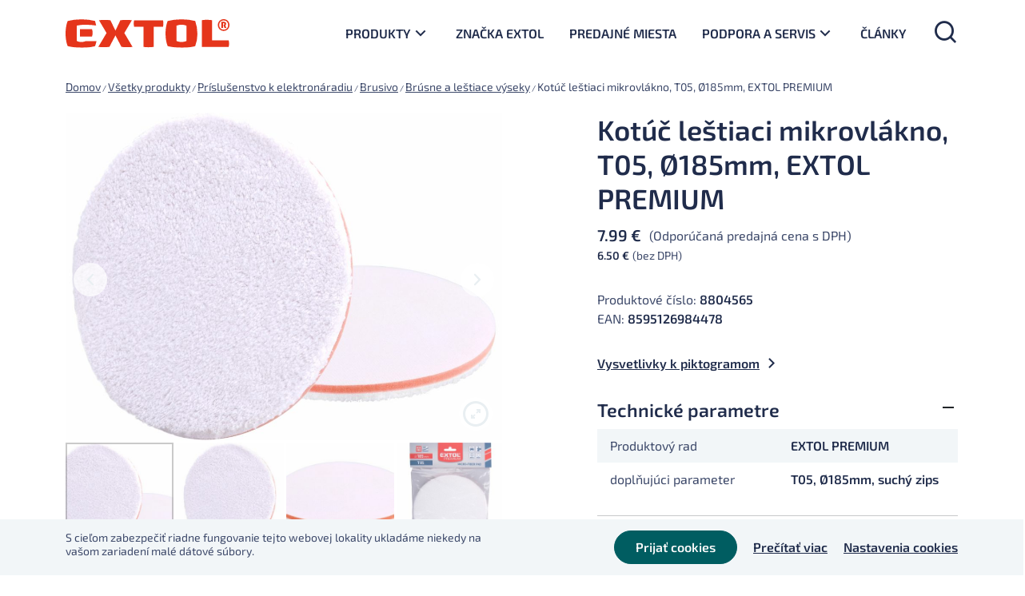

--- FILE ---
content_type: text/html; charset=UTF-8
request_url: https://extol.sk/produkt/kotuc-lestiaci-mikrovlakno-t05-o185mm-extol-premium/
body_size: 117951
content:
<!DOCTYPE html>
<html lang="sk-SK">
<head>

  <meta charset="utf-8">
  <meta http-equiv="X-UA-Compatible" content="IE=edge">
  <meta name="viewport" content="width=device-width, initial-scale=1, maximum-scale=1" />
  <meta name='robots' content='index, follow, max-image-preview:large, max-snippet:-1, max-video-preview:-1' />

	<!-- This site is optimized with the Yoast SEO plugin v21.6 - https://yoast.com/wordpress/plugins/seo/ -->
	<title>Kotúč leštiaci mikrovlákno, T05, Ø185mm, EXTOL PREMIUM - Extol</title>
	<link rel="canonical" href="https://extol.sk/produkt/kotuc-lestiaci-mikrovlakno-t05-o185mm-extol-premium/" />
	<meta property="og:locale" content="sk_SK" />
	<meta property="og:type" content="article" />
	<meta property="og:title" content="Kotúč leštiaci mikrovlákno, T05, Ø185mm, EXTOL PREMIUM - Extol" />
	<meta property="og:description" content="Finišovací mikrovláknový kotúč vhodný pre finálne leštenie do absolútneho lesku a pre nanášanie tekutých voskov a konzervačných prípravkov. Je vyrobený z pleteného polyesterového nanovlákna, ktoré má vďaka modernej výrobnej technológii 1/10 priemeru prírodného vlneného vlákna. Vďaka tejto jemnosti je ním možné dosiahnuť vysokého lesku laku. Určený pre orbitálne leštičky, ale je možné ho použiť aj [&hellip;]" />
	<meta property="og:url" content="https://extol.sk/produkt/kotuc-lestiaci-mikrovlakno-t05-o185mm-extol-premium/" />
	<meta property="og:site_name" content="Extol" />
	<meta property="og:image" content="https://extol.sk/wp-content/uploads/2021/12/f75f78130b3850a5a3a9e760b7d39540.jpg" />
	<meta property="og:image:width" content="2000" />
	<meta property="og:image:height" content="1500" />
	<meta property="og:image:type" content="image/jpeg" />
	<meta name="twitter:card" content="summary_large_image" />
	<meta name="twitter:label1" content="Predpokladaný čas čítania" />
	<meta name="twitter:data1" content="1 minúta" />
	<script type="application/ld+json" class="yoast-schema-graph">{"@context":"https://schema.org","@graph":[{"@type":["WebPage","ItemPage"],"@id":"https://extol.sk/produkt/kotuc-lestiaci-mikrovlakno-t05-o185mm-extol-premium/","url":"https://extol.sk/produkt/kotuc-lestiaci-mikrovlakno-t05-o185mm-extol-premium/","name":"Kotúč leštiaci mikrovlákno, T05, Ø185mm, EXTOL PREMIUM - Extol","isPartOf":{"@id":"https://extol.sk/#website"},"primaryImageOfPage":{"@id":"https://extol.sk/produkt/kotuc-lestiaci-mikrovlakno-t05-o185mm-extol-premium/#primaryimage"},"image":{"@id":"https://extol.sk/produkt/kotuc-lestiaci-mikrovlakno-t05-o185mm-extol-premium/#primaryimage"},"thumbnailUrl":"https://extol.sk/wp-content/uploads/2021/12/f75f78130b3850a5a3a9e760b7d39540.jpg","datePublished":"2026-01-19T00:49:57+00:00","dateModified":"2026-01-19T00:49:57+00:00","breadcrumb":{"@id":"https://extol.sk/produkt/kotuc-lestiaci-mikrovlakno-t05-o185mm-extol-premium/#breadcrumb"},"inLanguage":"sk-SK","potentialAction":[{"@type":"ReadAction","target":["https://extol.sk/produkt/kotuc-lestiaci-mikrovlakno-t05-o185mm-extol-premium/"]}]},{"@type":"ImageObject","inLanguage":"sk-SK","@id":"https://extol.sk/produkt/kotuc-lestiaci-mikrovlakno-t05-o185mm-extol-premium/#primaryimage","url":"https://extol.sk/wp-content/uploads/2021/12/f75f78130b3850a5a3a9e760b7d39540.jpg","contentUrl":"https://extol.sk/wp-content/uploads/2021/12/f75f78130b3850a5a3a9e760b7d39540.jpg","width":2000,"height":1500},{"@type":"BreadcrumbList","@id":"https://extol.sk/produkt/kotuc-lestiaci-mikrovlakno-t05-o185mm-extol-premium/#breadcrumb","itemListElement":[{"@type":"ListItem","position":1,"name":"Domov","item":"https://extol.sk/"},{"@type":"ListItem","position":2,"name":"Všetky produkty","item":"https://extol.sk/produkty/"},{"@type":"ListItem","position":3,"name":"Príslušenstvo k elektronáradiu","item":"https://extol.sk/kategoria-produktu/prislusenstvo-k-elektronaradiu/"},{"@type":"ListItem","position":4,"name":"Brusivo","item":"https://extol.sk/kategoria-produktu/prislusenstvo-k-elektronaradiu/brusivo/"},{"@type":"ListItem","position":5,"name":"Brúsne a leštiace výseky","item":"https://extol.sk/kategoria-produktu/prislusenstvo-k-elektronaradiu/brusivo/brusne-a-lestiace-vyseky/"},{"@type":"ListItem","position":6,"name":"Kotúč leštiaci mikrovlákno, T05, Ø185mm, EXTOL PREMIUM"}]},{"@type":"WebSite","@id":"https://extol.sk/#website","url":"https://extol.sk/","name":"Extol","description":"náradie pre remeselníkov, domácich majstrov aj profesionálov","publisher":{"@id":"https://extol.sk/#organization"},"potentialAction":[{"@type":"SearchAction","target":{"@type":"EntryPoint","urlTemplate":"https://extol.sk/?s={search_term_string}"},"query-input":"required name=search_term_string"}],"inLanguage":"sk-SK"},{"@type":"Organization","@id":"https://extol.sk/#organization","name":"EXTOL","url":"https://extol.sk/","logo":{"@type":"ImageObject","inLanguage":"sk-SK","@id":"https://extol.sk/#/schema/logo/image/","url":"","contentUrl":"","caption":"EXTOL"},"image":{"@id":"https://extol.sk/#/schema/logo/image/"}}]}</script>
	<!-- / Yoast SEO plugin. -->



<link rel="alternate" type="application/rss+xml" title="RSS kanál: Extol &raquo;" href="https://extol.sk/feed/" />
<link rel="alternate" type="application/rss+xml" title="RSS kanál komentárov webu Extol &raquo;" href="https://extol.sk/comments/feed/" />
<link rel="alternate" type="application/rss+xml" title="RSS kanál komentárov webu Extol &raquo; ku článku Kotúč leštiaci mikrovlákno, T05, Ø185mm, EXTOL PREMIUM" href="https://extol.sk/produkt/kotuc-lestiaci-mikrovlakno-t05-o185mm-extol-premium/feed/" />
<style id='wp-emoji-styles-inline-css' type='text/css'>

	img.wp-smiley, img.emoji {
		display: inline !important;
		border: none !important;
		box-shadow: none !important;
		height: 1em !important;
		width: 1em !important;
		margin: 0 0.07em !important;
		vertical-align: -0.1em !important;
		background: none !important;
		padding: 0 !important;
	}
</style>
<link rel='stylesheet' id='wp-block-library-css' href='https://extol.sk/wp-includes/css/dist/block-library/style.min.css?ver=a8fcdc0f18709ae41df8b74d6596f374.1753289362' type='text/css' media='all' />
<link data-minify="1" rel='stylesheet' id='csb-content-slider-block-style-css' href='https://extol.sk/wp-content/cache/min/1/wp-content/plugins/content-slider-block/dist/style.css?ver=1768803474' type='text/css' media='all' />
<style id='safe-svg-svg-icon-style-inline-css' type='text/css'>
.safe-svg-cover{text-align:center}.safe-svg-cover .safe-svg-inside{display:inline-block;max-width:100%}.safe-svg-cover svg{height:100%;max-height:100%;max-width:100%;width:100%}

</style>
<style id='classic-theme-styles-inline-css' type='text/css'>
/*! This file is auto-generated */
.wp-block-button__link{color:#fff;background-color:#32373c;border-radius:9999px;box-shadow:none;text-decoration:none;padding:calc(.667em + 2px) calc(1.333em + 2px);font-size:1.125em}.wp-block-file__button{background:#32373c;color:#fff;text-decoration:none}
</style>
<style id='global-styles-inline-css' type='text/css'>
body{--wp--preset--color--black: #000000;--wp--preset--color--cyan-bluish-gray: #abb8c3;--wp--preset--color--white: #ffffff;--wp--preset--color--pale-pink: #f78da7;--wp--preset--color--vivid-red: #cf2e2e;--wp--preset--color--luminous-vivid-orange: #ff6900;--wp--preset--color--luminous-vivid-amber: #fcb900;--wp--preset--color--light-green-cyan: #7bdcb5;--wp--preset--color--vivid-green-cyan: #00d084;--wp--preset--color--pale-cyan-blue: #8ed1fc;--wp--preset--color--vivid-cyan-blue: #0693e3;--wp--preset--color--vivid-purple: #9b51e0;--wp--preset--gradient--vivid-cyan-blue-to-vivid-purple: linear-gradient(135deg,rgba(6,147,227,1) 0%,rgb(155,81,224) 100%);--wp--preset--gradient--light-green-cyan-to-vivid-green-cyan: linear-gradient(135deg,rgb(122,220,180) 0%,rgb(0,208,130) 100%);--wp--preset--gradient--luminous-vivid-amber-to-luminous-vivid-orange: linear-gradient(135deg,rgba(252,185,0,1) 0%,rgba(255,105,0,1) 100%);--wp--preset--gradient--luminous-vivid-orange-to-vivid-red: linear-gradient(135deg,rgba(255,105,0,1) 0%,rgb(207,46,46) 100%);--wp--preset--gradient--very-light-gray-to-cyan-bluish-gray: linear-gradient(135deg,rgb(238,238,238) 0%,rgb(169,184,195) 100%);--wp--preset--gradient--cool-to-warm-spectrum: linear-gradient(135deg,rgb(74,234,220) 0%,rgb(151,120,209) 20%,rgb(207,42,186) 40%,rgb(238,44,130) 60%,rgb(251,105,98) 80%,rgb(254,248,76) 100%);--wp--preset--gradient--blush-light-purple: linear-gradient(135deg,rgb(255,206,236) 0%,rgb(152,150,240) 100%);--wp--preset--gradient--blush-bordeaux: linear-gradient(135deg,rgb(254,205,165) 0%,rgb(254,45,45) 50%,rgb(107,0,62) 100%);--wp--preset--gradient--luminous-dusk: linear-gradient(135deg,rgb(255,203,112) 0%,rgb(199,81,192) 50%,rgb(65,88,208) 100%);--wp--preset--gradient--pale-ocean: linear-gradient(135deg,rgb(255,245,203) 0%,rgb(182,227,212) 50%,rgb(51,167,181) 100%);--wp--preset--gradient--electric-grass: linear-gradient(135deg,rgb(202,248,128) 0%,rgb(113,206,126) 100%);--wp--preset--gradient--midnight: linear-gradient(135deg,rgb(2,3,129) 0%,rgb(40,116,252) 100%);--wp--preset--font-size--small: 13px;--wp--preset--font-size--medium: 20px;--wp--preset--font-size--large: 36px;--wp--preset--font-size--x-large: 42px;--wp--preset--font-family--inter: "Inter", sans-serif;--wp--preset--font-family--cardo: Cardo;--wp--preset--spacing--20: 0.44rem;--wp--preset--spacing--30: 0.67rem;--wp--preset--spacing--40: 1rem;--wp--preset--spacing--50: 1.5rem;--wp--preset--spacing--60: 2.25rem;--wp--preset--spacing--70: 3.38rem;--wp--preset--spacing--80: 5.06rem;--wp--preset--shadow--natural: 6px 6px 9px rgba(0, 0, 0, 0.2);--wp--preset--shadow--deep: 12px 12px 50px rgba(0, 0, 0, 0.4);--wp--preset--shadow--sharp: 6px 6px 0px rgba(0, 0, 0, 0.2);--wp--preset--shadow--outlined: 6px 6px 0px -3px rgba(255, 255, 255, 1), 6px 6px rgba(0, 0, 0, 1);--wp--preset--shadow--crisp: 6px 6px 0px rgba(0, 0, 0, 1);}:where(.is-layout-flex){gap: 0.5em;}:where(.is-layout-grid){gap: 0.5em;}body .is-layout-flow > .alignleft{float: left;margin-inline-start: 0;margin-inline-end: 2em;}body .is-layout-flow > .alignright{float: right;margin-inline-start: 2em;margin-inline-end: 0;}body .is-layout-flow > .aligncenter{margin-left: auto !important;margin-right: auto !important;}body .is-layout-constrained > .alignleft{float: left;margin-inline-start: 0;margin-inline-end: 2em;}body .is-layout-constrained > .alignright{float: right;margin-inline-start: 2em;margin-inline-end: 0;}body .is-layout-constrained > .aligncenter{margin-left: auto !important;margin-right: auto !important;}body .is-layout-constrained > :where(:not(.alignleft):not(.alignright):not(.alignfull)){max-width: var(--wp--style--global--content-size);margin-left: auto !important;margin-right: auto !important;}body .is-layout-constrained > .alignwide{max-width: var(--wp--style--global--wide-size);}body .is-layout-flex{display: flex;}body .is-layout-flex{flex-wrap: wrap;align-items: center;}body .is-layout-flex > *{margin: 0;}body .is-layout-grid{display: grid;}body .is-layout-grid > *{margin: 0;}:where(.wp-block-columns.is-layout-flex){gap: 2em;}:where(.wp-block-columns.is-layout-grid){gap: 2em;}:where(.wp-block-post-template.is-layout-flex){gap: 1.25em;}:where(.wp-block-post-template.is-layout-grid){gap: 1.25em;}.has-black-color{color: var(--wp--preset--color--black) !important;}.has-cyan-bluish-gray-color{color: var(--wp--preset--color--cyan-bluish-gray) !important;}.has-white-color{color: var(--wp--preset--color--white) !important;}.has-pale-pink-color{color: var(--wp--preset--color--pale-pink) !important;}.has-vivid-red-color{color: var(--wp--preset--color--vivid-red) !important;}.has-luminous-vivid-orange-color{color: var(--wp--preset--color--luminous-vivid-orange) !important;}.has-luminous-vivid-amber-color{color: var(--wp--preset--color--luminous-vivid-amber) !important;}.has-light-green-cyan-color{color: var(--wp--preset--color--light-green-cyan) !important;}.has-vivid-green-cyan-color{color: var(--wp--preset--color--vivid-green-cyan) !important;}.has-pale-cyan-blue-color{color: var(--wp--preset--color--pale-cyan-blue) !important;}.has-vivid-cyan-blue-color{color: var(--wp--preset--color--vivid-cyan-blue) !important;}.has-vivid-purple-color{color: var(--wp--preset--color--vivid-purple) !important;}.has-black-background-color{background-color: var(--wp--preset--color--black) !important;}.has-cyan-bluish-gray-background-color{background-color: var(--wp--preset--color--cyan-bluish-gray) !important;}.has-white-background-color{background-color: var(--wp--preset--color--white) !important;}.has-pale-pink-background-color{background-color: var(--wp--preset--color--pale-pink) !important;}.has-vivid-red-background-color{background-color: var(--wp--preset--color--vivid-red) !important;}.has-luminous-vivid-orange-background-color{background-color: var(--wp--preset--color--luminous-vivid-orange) !important;}.has-luminous-vivid-amber-background-color{background-color: var(--wp--preset--color--luminous-vivid-amber) !important;}.has-light-green-cyan-background-color{background-color: var(--wp--preset--color--light-green-cyan) !important;}.has-vivid-green-cyan-background-color{background-color: var(--wp--preset--color--vivid-green-cyan) !important;}.has-pale-cyan-blue-background-color{background-color: var(--wp--preset--color--pale-cyan-blue) !important;}.has-vivid-cyan-blue-background-color{background-color: var(--wp--preset--color--vivid-cyan-blue) !important;}.has-vivid-purple-background-color{background-color: var(--wp--preset--color--vivid-purple) !important;}.has-black-border-color{border-color: var(--wp--preset--color--black) !important;}.has-cyan-bluish-gray-border-color{border-color: var(--wp--preset--color--cyan-bluish-gray) !important;}.has-white-border-color{border-color: var(--wp--preset--color--white) !important;}.has-pale-pink-border-color{border-color: var(--wp--preset--color--pale-pink) !important;}.has-vivid-red-border-color{border-color: var(--wp--preset--color--vivid-red) !important;}.has-luminous-vivid-orange-border-color{border-color: var(--wp--preset--color--luminous-vivid-orange) !important;}.has-luminous-vivid-amber-border-color{border-color: var(--wp--preset--color--luminous-vivid-amber) !important;}.has-light-green-cyan-border-color{border-color: var(--wp--preset--color--light-green-cyan) !important;}.has-vivid-green-cyan-border-color{border-color: var(--wp--preset--color--vivid-green-cyan) !important;}.has-pale-cyan-blue-border-color{border-color: var(--wp--preset--color--pale-cyan-blue) !important;}.has-vivid-cyan-blue-border-color{border-color: var(--wp--preset--color--vivid-cyan-blue) !important;}.has-vivid-purple-border-color{border-color: var(--wp--preset--color--vivid-purple) !important;}.has-vivid-cyan-blue-to-vivid-purple-gradient-background{background: var(--wp--preset--gradient--vivid-cyan-blue-to-vivid-purple) !important;}.has-light-green-cyan-to-vivid-green-cyan-gradient-background{background: var(--wp--preset--gradient--light-green-cyan-to-vivid-green-cyan) !important;}.has-luminous-vivid-amber-to-luminous-vivid-orange-gradient-background{background: var(--wp--preset--gradient--luminous-vivid-amber-to-luminous-vivid-orange) !important;}.has-luminous-vivid-orange-to-vivid-red-gradient-background{background: var(--wp--preset--gradient--luminous-vivid-orange-to-vivid-red) !important;}.has-very-light-gray-to-cyan-bluish-gray-gradient-background{background: var(--wp--preset--gradient--very-light-gray-to-cyan-bluish-gray) !important;}.has-cool-to-warm-spectrum-gradient-background{background: var(--wp--preset--gradient--cool-to-warm-spectrum) !important;}.has-blush-light-purple-gradient-background{background: var(--wp--preset--gradient--blush-light-purple) !important;}.has-blush-bordeaux-gradient-background{background: var(--wp--preset--gradient--blush-bordeaux) !important;}.has-luminous-dusk-gradient-background{background: var(--wp--preset--gradient--luminous-dusk) !important;}.has-pale-ocean-gradient-background{background: var(--wp--preset--gradient--pale-ocean) !important;}.has-electric-grass-gradient-background{background: var(--wp--preset--gradient--electric-grass) !important;}.has-midnight-gradient-background{background: var(--wp--preset--gradient--midnight) !important;}.has-small-font-size{font-size: var(--wp--preset--font-size--small) !important;}.has-medium-font-size{font-size: var(--wp--preset--font-size--medium) !important;}.has-large-font-size{font-size: var(--wp--preset--font-size--large) !important;}.has-x-large-font-size{font-size: var(--wp--preset--font-size--x-large) !important;}
.wp-block-navigation a:where(:not(.wp-element-button)){color: inherit;}
:where(.wp-block-post-template.is-layout-flex){gap: 1.25em;}:where(.wp-block-post-template.is-layout-grid){gap: 1.25em;}
:where(.wp-block-columns.is-layout-flex){gap: 2em;}:where(.wp-block-columns.is-layout-grid){gap: 2em;}
.wp-block-pullquote{font-size: 1.5em;line-height: 1.6;}
</style>
<link data-minify="1" rel='stylesheet' id='cookie-law-info-css' href='https://extol.sk/wp-content/cache/min/1/wp-content/plugins/cookie-law-info/legacy/public/css/cookie-law-info-public.css?ver=1768803474' type='text/css' media='all' />
<link data-minify="1" rel='stylesheet' id='cookie-law-info-gdpr-css' href='https://extol.sk/wp-content/cache/min/1/wp-content/plugins/cookie-law-info/legacy/public/css/cookie-law-info-gdpr.css?ver=1768803474' type='text/css' media='all' />
<style id='woocommerce-inline-inline-css' type='text/css'>
.woocommerce form .form-row .required { visibility: visible; }
</style>
<link data-minify="1" rel='stylesheet' id='slick-carousel-css' href='https://extol.sk/wp-content/cache/min/1/wp-content/plugins/woothumbs-premium/assets/vendor/slick.css?ver=1768803475' type='text/css' media='all' />
<link data-minify="1" rel='stylesheet' id='iconic-woothumbs-css-css' href='https://extol.sk/wp-content/cache/min/1/wp-content/plugins/woothumbs-premium/assets/frontend/css/main.min.css?ver=1768803475' type='text/css' media='all' />
<link rel='stylesheet' id='bootstrap-css' href='https://extol.sk/wp-content/themes/extol/vendor/bootstrap/css/bootstrap.min.css?ver=a8fcdc0f18709ae41df8b74d6596f374.1753289362' type='text/css' media='all' />
<link data-minify="1" rel='stylesheet' id='seduco-fonts-css' href='https://extol.sk/wp-content/cache/min/1/wp-content/themes/extol/css/fonts.css?ver=1768803474' type='text/css' media='all' />
<link data-minify="1" rel='stylesheet' id='slick-css' href='https://extol.sk/wp-content/cache/min/1/wp-content/themes/extol/vendor/slick/slick.css?ver=1768803474' type='text/css' media='all' />
<link data-minify="1" rel='stylesheet' id='lightcase-css' href='https://extol.sk/wp-content/cache/min/1/wp-content/themes/extol/vendor/lightcase/src/css/lightcase.css?ver=1768803474' type='text/css' media='all' />
<link data-minify="1" rel='stylesheet' id='seduco-main-css' href='https://extol.sk/wp-content/cache/min/1/wp-content/themes/extol/css/main.css?ver=1768803474' type='text/css' media='all' />
<link rel='stylesheet' id='seduco-style-css' href='https://extol.sk/wp-content/themes/extol/style.css?ver=a8fcdc0f18709ae41df8b74d6596f374.1753289362' type='text/css' media='all' />
<link data-minify="1" rel='stylesheet' id='woo-partial-css' href='https://extol.sk/wp-content/cache/min/1/wp-content/themes/extol/inc/woo-partial/woo-partial.css?ver=1768803474' type='text/css' media='all' />
<link data-minify="1" rel='stylesheet' id='select2-css' href='https://extol.sk/wp-content/cache/min/1/wp-content/plugins/woocommerce/assets/css/select2.css?ver=1768803474' type='text/css' media='all' />
<script type="text/javascript" src="https://extol.sk/wp-includes/js/dist/vendor/wp-polyfill-inert.min.js?ver=3.1.2.1753289362" id="wp-polyfill-inert-js" defer></script>
<script type="text/javascript" src="https://extol.sk/wp-includes/js/dist/vendor/regenerator-runtime.min.js?ver=0.14.0.1753289362" id="regenerator-runtime-js" defer></script>
<script type="text/javascript" src="https://extol.sk/wp-includes/js/dist/vendor/wp-polyfill.min.js?ver=3.15.0.1753289362" id="wp-polyfill-js"></script>
<script type="text/javascript" src="https://extol.sk/wp-includes/js/dist/vendor/react.min.js?ver=18.2.0.1753289362" id="react-js" defer></script>
<script type="text/javascript" src="https://extol.sk/wp-includes/js/dist/vendor/react-dom.min.js?ver=18.2.0.1753289362" id="react-dom-js" defer></script>
<script type="text/javascript" src="https://extol.sk/wp-includes/js/dist/escape-html.min.js?ver=03e27a7b6ae14f7afaa6.1753289362" id="wp-escape-html-js" defer></script>
<script type="text/javascript" src="https://extol.sk/wp-includes/js/dist/element.min.js?ver=ed1c7604880e8b574b40.1753289362" id="wp-element-js" defer></script>
<script type="text/javascript" src="https://extol.sk/wp-includes/js/jquery/jquery.min.js?ver=3.7.1.1753289362" id="jquery-core-js" defer></script>
<script type="text/javascript" src="https://extol.sk/wp-includes/js/jquery/jquery-migrate.min.js?ver=3.4.1.1753289362" id="jquery-migrate-js" defer></script>
<script type="text/javascript" src="https://extol.sk/wp-content/plugins/content-slider-block/assets/js/swiper.min.js?ver=8.0.7.1753289362" id="swiperJS-js" defer></script>
<script data-minify="1" type="text/javascript" src="https://extol.sk/wp-content/cache/min/1/wp-content/plugins/content-slider-block/dist/script.js?ver=1768803474" id="csb-content-slider-block-script-js" defer></script>
<script type="text/javascript" id="cookie-law-info-js-extra">
/* <![CDATA[ */
var Cli_Data = {"nn_cookie_ids":["CookieLawInfoConsent"],"cookielist":[],"non_necessary_cookies":{"necessary":["CookieLawInfoConsent"]},"ccpaEnabled":"","ccpaRegionBased":"","ccpaBarEnabled":"","strictlyEnabled":["necessary","obligatoire"],"ccpaType":"gdpr","js_blocking":"1","custom_integration":"","triggerDomRefresh":"","secure_cookies":""};
var cli_cookiebar_settings = {"animate_speed_hide":"500","animate_speed_show":"500","background":"#f2f6f8","border":"#b1a6a6c2","border_on":"","button_1_button_colour":"#005d61","button_1_button_hover":"#004a4e","button_1_link_colour":"#fafafa","button_1_as_button":"1","button_1_new_win":"","button_2_button_colour":"#333","button_2_button_hover":"#292929","button_2_link_colour":"#202c4b","button_2_as_button":"","button_2_hidebar":"","button_3_button_colour":"#db5c3d","button_3_button_hover":"#af4a31","button_3_link_colour":"#fff","button_3_as_button":"1","button_3_new_win":"","button_4_button_colour":"#000","button_4_button_hover":"#000000","button_4_link_colour":"#202c4b","button_4_as_button":"","button_7_button_colour":"#2b2742","button_7_button_hover":"#221f35","button_7_link_colour":"#fff","button_7_as_button":"1","button_7_new_win":"","font_family":"inherit","header_fix":"","notify_animate_hide":"1","notify_animate_show":"","notify_div_id":"#cookie-law-info-bar","notify_position_horizontal":"right","notify_position_vertical":"bottom","scroll_close":"","scroll_close_reload":"","accept_close_reload":"","reject_close_reload":"","showagain_tab":"","showagain_background":"#fff","showagain_border":"#000","showagain_div_id":"#cookie-law-info-again","showagain_x_position":"100px","text":"#3c4869","show_once_yn":"","show_once":"10000","logging_on":"","as_popup":"","popup_overlay":"1","bar_heading_text":"","cookie_bar_as":"banner","popup_showagain_position":"bottom-right","widget_position":"left"};
var log_object = {"ajax_url":"https:\/\/extol.sk\/wp-admin\/admin-ajax.php"};
/* ]]> */
</script>
<script data-minify="1" type="text/javascript" src="https://extol.sk/wp-content/cache/min/1/wp-content/plugins/cookie-law-info/legacy/public/js/cookie-law-info-public.js?ver=1768803474" id="cookie-law-info-js" defer></script>
<script type="text/javascript" src="https://extol.sk/wp-content/plugins/woocommerce/assets/js/jquery-blockui/jquery.blockUI.min.js?ver=2.7.0-wc.9.1.5.1753289362" id="jquery-blockui-js" defer="defer" data-wp-strategy="defer"></script>
<script type="text/javascript" id="wc-add-to-cart-js-extra">
/* <![CDATA[ */
var wc_add_to_cart_params = {"ajax_url":"\/wp-admin\/admin-ajax.php","wc_ajax_url":"\/?wc-ajax=%%endpoint%%","i18n_view_cart":"Zobrazi\u0165 ko\u0161\u00edk","cart_url":"https:\/\/extol.sk\/kosik\/","is_cart":"","cart_redirect_after_add":"no"};
/* ]]> */
</script>
<script type="text/javascript" src="https://extol.sk/wp-content/plugins/woocommerce/assets/js/frontend/add-to-cart.min.js?ver=9.1.5.1753289362" id="wc-add-to-cart-js" defer="defer" data-wp-strategy="defer"></script>
<script type="text/javascript" id="wc-single-product-js-extra">
/* <![CDATA[ */
var wc_single_product_params = {"i18n_required_rating_text":"Pros\u00edm ohodno\u0165te","review_rating_required":"yes","flexslider":{"rtl":false,"animation":"slide","smoothHeight":true,"directionNav":false,"controlNav":"thumbnails","slideshow":false,"animationSpeed":500,"animationLoop":false,"allowOneSlide":false},"zoom_enabled":"","zoom_options":[],"photoswipe_enabled":"","photoswipe_options":{"shareEl":false,"closeOnScroll":false,"history":false,"hideAnimationDuration":0,"showAnimationDuration":0},"flexslider_enabled":""};
/* ]]> */
</script>
<script type="text/javascript" src="https://extol.sk/wp-content/plugins/woocommerce/assets/js/frontend/single-product.min.js?ver=9.1.5.1753289362" id="wc-single-product-js" defer="defer" data-wp-strategy="defer"></script>
<script type="text/javascript" id="seduco-path-js-extra">
/* <![CDATA[ */
var seduco_ajax_path = {"template_url":"https:\/\/extol.sk\/wp-content\/themes\/extol","ajax_nonce":"3effe6542e"};
/* ]]> */
</script>
<script data-minify="1" type="text/javascript" src="https://extol.sk/wp-content/cache/min/1/wp-content/themes/extol/inc/seduco-ajax/js/seduco-path.js?ver=1768803474" id="seduco-path-js" defer></script>
<script type="text/javascript" id="my_loadmore-js-extra">
/* <![CDATA[ */
var misha_loadmore_params = {"ajaxurl":"https:\/\/extol.sk\/wp-content\/themes\/extol\/inc\/seduco-ajax\/seduco-ajax-actions.php","posts":"{\"page\":0,\"product\":\"kotuc-lestiaci-mikrovlakno-t05-o185mm-extol-premium\",\"post_type\":\"product\",\"name\":\"kotuc-lestiaci-mikrovlakno-t05-o185mm-extol-premium\",\"error\":\"\",\"m\":\"\",\"p\":0,\"post_parent\":\"\",\"subpost\":\"\",\"subpost_id\":\"\",\"attachment\":\"\",\"attachment_id\":0,\"pagename\":\"\",\"page_id\":0,\"second\":\"\",\"minute\":\"\",\"hour\":\"\",\"day\":0,\"monthnum\":0,\"year\":0,\"w\":0,\"category_name\":\"\",\"tag\":\"\",\"cat\":\"\",\"tag_id\":\"\",\"author\":\"\",\"author_name\":\"\",\"feed\":\"\",\"tb\":\"\",\"paged\":0,\"meta_key\":\"\",\"meta_value\":\"\",\"preview\":\"\",\"s\":\"\",\"sentence\":\"\",\"title\":\"\",\"fields\":\"\",\"menu_order\":\"\",\"embed\":\"\",\"category__in\":[],\"category__not_in\":[],\"category__and\":[],\"post__in\":[],\"post__not_in\":[],\"post_name__in\":[],\"tag__in\":[],\"tag__not_in\":[],\"tag__and\":[],\"tag_slug__in\":[],\"tag_slug__and\":[],\"post_parent__in\":[],\"post_parent__not_in\":[],\"author__in\":[],\"author__not_in\":[],\"search_columns\":[],\"ignore_sticky_posts\":false,\"suppress_filters\":false,\"cache_results\":true,\"update_post_term_cache\":true,\"update_menu_item_cache\":false,\"lazy_load_term_meta\":true,\"update_post_meta_cache\":true,\"posts_per_page\":12,\"nopaging\":false,\"comments_per_page\":\"2\",\"no_found_rows\":false,\"order\":\"DESC\"}","current_page":"1","max_page":"0","first_page":"https:\/\/extol.sk\/produkt\/kotuc-lestiaci-mikrovlakno-t05-o185mm-extol-premium\/"};
/* ]]> */
</script>
<script data-minify="1" type="text/javascript" src="https://extol.sk/wp-content/cache/min/1/wp-content/themes/extol/inc/pagi-loadmore/myloadmore.js?ver=1768803474" id="my_loadmore-js" defer></script>
<script type="text/javascript" src="https://extol.sk/wp-content/plugins/woocommerce/assets/js/select2/select2.full.min.js?ver=4.0.3-wc.9.1.5.1753289362" id="select2-js" defer="defer" data-wp-strategy="defer"></script>
<link rel="https://api.w.org/" href="https://extol.sk/wp-json/" /><link rel="alternate" type="application/json" href="https://extol.sk/wp-json/wp/v2/product/30637" />
<link rel='shortlink' href='https://extol.sk/?p=30637' />
<link rel="alternate" type="application/json+oembed" href="https://extol.sk/wp-json/oembed/1.0/embed?url=https%3A%2F%2Fextol.sk%2Fprodukt%2Fkotuc-lestiaci-mikrovlakno-t05-o185mm-extol-premium%2F" />
<link rel="alternate" type="text/xml+oembed" href="https://extol.sk/wp-json/oembed/1.0/embed?url=https%3A%2F%2Fextol.sk%2Fprodukt%2Fkotuc-lestiaci-mikrovlakno-t05-o185mm-extol-premium%2F&#038;format=xml" />

  <!-- FAVICON ICO -->
  <link rel="shortcut icon" href="/favicon.ico" type="image/x-icon" />

  <!-- FAVICON GENERATOR START -->
  <link rel="apple-touch-icon" sizes="180x180" href="/apple-touch-icon.png">
  <link rel="icon" type="image/png" sizes="32x32" href="/favicon-32x32.png">
  <link rel="icon" type="image/png" sizes="16x16" href="/favicon-16x16.png">
  <link rel="manifest" href="/site.webmanifest">
  <link rel="mask-icon" href="/safari-pinned-tab.svg" color="#aaaaaa">
  <meta name="msapplication-TileColor" content="#ffffff">
  <meta name="theme-color" content="#ffffff">
  <!-- FAVICON GENERATOR END -->


  <!-- Global site tag (gtag.js) - Google Analytics -->
<script async src="https://www.googletagmanager.com/gtag/js?id=UA-122967033-1"></script>
<script>
  window.dataLayer = window.dataLayer || [];
  function gtag(){dataLayer.push(arguments);}
  gtag('js', new Date());

  gtag('config', 'UA-122967033-1');
</script>	<noscript><style>.woocommerce-product-gallery{ opacity: 1 !important; }</style></noscript>
	<style>
/* Default Styles */
.iconic-woothumbs-all-images-wrap {
	float: none;
	width: 100%;
}

/* Icon Styles */
.iconic-woothumbs-icon {
	color: #7c7c7c;
}

/* Bullet Styles */
.iconic-woothumbs-all-images-wrap .slick-dots button,
.iconic-woothumbs-zoom-bullets .slick-dots button {
	border-color: #7c7c7c !important;
}

.iconic-woothumbs-all-images-wrap .slick-dots .slick-active button,
.iconic-woothumbs-zoom-bullets .slick-dots .slick-active button {
	background-color: #7c7c7c !important;
}

/* Thumbnails */

.iconic-woothumbs-all-images-wrap--thumbnails-left .iconic-woothumbs-thumbnails-wrap,
.iconic-woothumbs-all-images-wrap--thumbnails-right .iconic-woothumbs-thumbnails-wrap {
	width: 20%;
}

.iconic-woothumbs-all-images-wrap--thumbnails-left .iconic-woothumbs-images-wrap,
.iconic-woothumbs-all-images-wrap--thumbnails-right .iconic-woothumbs-images-wrap {
	width: 80%;
}


.iconic-woothumbs-thumbnails__image-wrapper:after {
	border-color: #7c7c7c;
}

.iconic-woothumbs-thumbnails__control {
	color: #7c7c7c;
}

.iconic-woothumbs-all-images-wrap--thumbnails-left .iconic-woothumbs-thumbnails__control {
	right: 3px;
}

.iconic-woothumbs-all-images-wrap--thumbnails-right .iconic-woothumbs-thumbnails__control {
	left: 3px;
}


/* Stacked Thumbnails - Left & Right */

.iconic-woothumbs-all-images-wrap--thumbnails-left .iconic-woothumbs-thumbnails-wrap--stacked,
.iconic-woothumbs-all-images-wrap--thumbnails-right .iconic-woothumbs-thumbnails-wrap--stacked {
	margin: 0;
}

.iconic-woothumbs-thumbnails-wrap--stacked .iconic-woothumbs-thumbnails__slide {
	width: 25%;
}

/* Stacked Thumbnails - Left */

.iconic-woothumbs-all-images-wrap--thumbnails-left .iconic-woothumbs-thumbnails-wrap--stacked .iconic-woothumbs-thumbnails__slide {
	padding: 0 3px 3px 0;
}

/* Stacked Thumbnails - Right */

.iconic-woothumbs-all-images-wrap--thumbnails-right .iconic-woothumbs-thumbnails-wrap--stacked .iconic-woothumbs-thumbnails__slide {
	padding: 0 0 3px 3px;
}

/* Stacked Thumbnails - Above & Below */


.iconic-woothumbs-all-images-wrap--thumbnails-above .iconic-woothumbs-thumbnails-wrap--stacked,
.iconic-woothumbs-all-images-wrap--thumbnails-below .iconic-woothumbs-thumbnails-wrap--stacked {
	margin: 0 -1px 0 -2px;
}

/* Stacked Thumbnails - Above */

.iconic-woothumbs-all-images-wrap--thumbnails-above .iconic-woothumbs-thumbnails-wrap--stacked .iconic-woothumbs-thumbnails__slide {
	padding: 0 1px 3px 2px;
}

/* Stacked Thumbnails - Below */

.iconic-woothumbs-all-images-wrap--thumbnails-below .iconic-woothumbs-thumbnails-wrap--stacked .iconic-woothumbs-thumbnails__slide {
	padding: 3px 1px 0 2px;
}

/* Sliding Thumbnails - Left & Right, Above & Below */

.iconic-woothumbs-all-images-wrap--thumbnails-left .iconic-woothumbs-thumbnails-wrap--sliding,
.iconic-woothumbs-all-images-wrap--thumbnails-right .iconic-woothumbs-thumbnails-wrap--sliding {
	margin: 0;
}

/* Sliding Thumbnails - Left & Right */

.iconic-woothumbs-all-images-wrap--thumbnails-left .iconic-woothumbs-thumbnails-wrap--sliding .slick-list,
.iconic-woothumbs-all-images-wrap--thumbnails-right .iconic-woothumbs-thumbnails-wrap--sliding .slick-list {
	margin-bottom: -3px;
}

.iconic-woothumbs-all-images-wrap--thumbnails-left .iconic-woothumbs-thumbnails-wrap--sliding .iconic-woothumbs-thumbnails__image-wrapper,
.iconic-woothumbs-all-images-wrap--thumbnails-right .iconic-woothumbs-thumbnails-wrap--sliding .iconic-woothumbs-thumbnails__image-wrapper {
	margin-bottom: 3px;
}

/* Sliding Thumbnails - Left */

.iconic-woothumbs-all-images-wrap--thumbnails-left .iconic-woothumbs-thumbnails-wrap--sliding {
	padding-right: 3px;
}

/* Sliding Thumbnails - Right */

.iconic-woothumbs-all-images-wrap--thumbnails-right .iconic-woothumbs-thumbnails-wrap--sliding {
	padding-left: 3px;
}

/* Sliding Thumbnails - Above & Below */

.iconic-woothumbs-thumbnails-wrap--horizontal.iconic-woothumbs-thumbnails-wrap--sliding .iconic-woothumbs-thumbnails__slide {
	width: 25%;
}

.iconic-woothumbs-all-images-wrap--thumbnails-above .iconic-woothumbs-thumbnails-wrap--sliding .slick-list,
.iconic-woothumbs-all-images-wrap--thumbnails-below .iconic-woothumbs-thumbnails-wrap--sliding .slick-list {
	margin-right: -3px;
}

.iconic-woothumbs-all-images-wrap--thumbnails-above .iconic-woothumbs-thumbnails-wrap--sliding .iconic-woothumbs-thumbnails__image-wrapper,
.iconic-woothumbs-all-images-wrap--thumbnails-below .iconic-woothumbs-thumbnails-wrap--sliding .iconic-woothumbs-thumbnails__image-wrapper {
	margin-right: 3px;
}

/* Sliding Thumbnails - Above */

.iconic-woothumbs-all-images-wrap--thumbnails-above .iconic-woothumbs-thumbnails-wrap--sliding {
	margin-bottom: 3px;
}

/* Sliding Thumbnails - Below */

.iconic-woothumbs-all-images-wrap--thumbnails-below .iconic-woothumbs-thumbnails-wrap--sliding {
	margin-top: 3px;
}

/* Zoom Styles */


.zm-handlerarea {
	background: #000000;
	-ms-filter: "progid:DXImageTransform.Microsoft.Alpha(Opacity=80)" !important;
	filter: alpha(opacity=80) !important;
	-moz-opacity: 0.8 !important;
	-khtml-opacity: 0.8 !important;
	opacity: 0.8 !important;
}

/* Media Queries */



@media screen and (max-width: 768px) {

	.iconic-woothumbs-all-images-wrap {
		float: none;
		width: 100%;
	}

	.iconic-woothumbs-hover-icons .iconic-woothumbs-icon {
		opacity: 1;
	}


	.iconic-woothumbs-all-images-wrap--thumbnails-above .iconic-woothumbs-images-wrap,
	.iconic-woothumbs-all-images-wrap--thumbnails-left .iconic-woothumbs-images-wrap,
	.iconic-woothumbs-all-images-wrap--thumbnails-right .iconic-woothumbs-images-wrap {
		width: 100%;
	}

	.iconic-woothumbs-all-images-wrap--thumbnails-left .iconic-woothumbs-thumbnails-wrap,
	.iconic-woothumbs-all-images-wrap--thumbnails-right .iconic-woothumbs-thumbnails-wrap {
		width: 100%;
	}


	.iconic-woothumbs-thumbnails-wrap--horizontal .iconic-woothumbs-thumbnails__slide {
		width: 33.333333333333%;
	}

}


</style><style id='wp-fonts-local' type='text/css'>
@font-face{font-family:Inter;font-style:normal;font-weight:300 900;font-display:fallback;src:url('https://extol.sk/wp-content/plugins/woocommerce/assets/fonts/Inter-VariableFont_slnt,wght.woff2') format('woff2');font-stretch:normal;}
@font-face{font-family:Cardo;font-style:normal;font-weight:400;font-display:fallback;src:url('https://extol.sk/wp-content/plugins/woocommerce/assets/fonts/cardo_normal_400.woff2') format('woff2');}
</style>
		<style type="text/css" id="wp-custom-css">
			.filter-on_sale .filter__header {
	display:none;
}

.select2-container--open {
	z-index:99999!important;
}


.select2-results__message {
	display:none;
}		</style>
		<noscript><style id="rocket-lazyload-nojs-css">.rll-youtube-player, [data-lazy-src]{display:none !important;}</style></noscript></head>
<body class="product-template-default single single-product postid-30637 theme-extol woocommerce woocommerce-page woocommerce-no-js iconic-woothumbs-extol cart-empty">
    <!--page start-->
   
<header>
  <div class="header-section">
    <div class="container header-wrapper">
      <div class="left-wrapper">
        <div class="head-inn-logo">
           <a href="https://extol.sk/" class="home-link" id="site-logo" title="extol" rel="home">
              <img width="406" height="70" data-no-lazy="1" id="logo-img" class="img-center" src="https://extol.sk/wp-content/themes/extol/img/logo.svg" alt="extol">
          </a>
        </div>
      </div>
      <div class="right-wrapper">
                <div id="desktop-menu">
          <div class="menu-hlavne-menu-container"><ul id="menu-hlavne-menu" class="menu"><li id="menu-item-3987" class="megamenu menu-item menu-item-type-post_type menu-item-object-page menu-item-has-children current_page_parent menu-item-3987 dropdown is-dropdown-submenu-parent hasmenu"><a href="https://extol.sk/produkty/" class="dropdown-toggle">Produkty</a>
<ul class="dropdown-submenu menu">
	<li id="menu-item-22536" class="menu-item menu-item-type-taxonomy menu-item-object-product_cat menu-item-22536"><a href="https://extol.sk/kategoria-produktu/elektronaradie/"><span class="submenu-image"><img width="300" height="300" src="data:image/svg+xml,%3Csvg%20xmlns='http://www.w3.org/2000/svg'%20viewBox='0%200%20300%20300'%3E%3C/svg%3E" class="" alt="web_menu_produkty_elektro-naradie" decoding="async" fetchpriority="high" data-lazy-srcset="https://extol.sk/wp-content/uploads/2022/03/web_menu_produkty_elektro-naradie.png 300w, https://extol.sk/wp-content/uploads/2022/03/web_menu_produkty_elektro-naradie-250x250.png 250w, https://extol.sk/wp-content/uploads/2022/03/web_menu_produkty_elektro-naradie-150x150.png 150w" data-lazy-sizes="(max-width: 300px) 100vw, 300px" data-lazy-src="https://extol.sk/wp-content/uploads/2022/03/web_menu_produkty_elektro-naradie.png" /><noscript><img width="300" height="300" src="https://extol.sk/wp-content/uploads/2022/03/web_menu_produkty_elektro-naradie.png" class="" alt="web_menu_produkty_elektro-naradie" decoding="async" fetchpriority="high" srcset="https://extol.sk/wp-content/uploads/2022/03/web_menu_produkty_elektro-naradie.png 300w, https://extol.sk/wp-content/uploads/2022/03/web_menu_produkty_elektro-naradie-250x250.png 250w, https://extol.sk/wp-content/uploads/2022/03/web_menu_produkty_elektro-naradie-150x150.png 150w" sizes="(max-width: 300px) 100vw, 300px" /></noscript></span><span class="menu-title">Elektronáradie</span></a></li>
	<li id="menu-item-22537" class="menu-item menu-item-type-taxonomy menu-item-object-product_cat menu-item-22537"><a href="https://extol.sk/kategoria-produktu/elektronaradie/aku-naradie/"><span class="submenu-image"><img width="300" height="300" src="data:image/svg+xml,%3Csvg%20xmlns='http://www.w3.org/2000/svg'%20viewBox='0%200%20300%20300'%3E%3C/svg%3E" class="" alt="web_menu_produkty_aku-naradie" decoding="async" data-lazy-srcset="https://extol.sk/wp-content/uploads/2022/03/web_menu_produkty_aku-naradie.png 300w, https://extol.sk/wp-content/uploads/2022/03/web_menu_produkty_aku-naradie-250x250.png 250w, https://extol.sk/wp-content/uploads/2022/03/web_menu_produkty_aku-naradie-150x150.png 150w" data-lazy-sizes="(max-width: 300px) 100vw, 300px" data-lazy-src="https://extol.sk/wp-content/uploads/2022/03/web_menu_produkty_aku-naradie.png" /><noscript><img width="300" height="300" src="https://extol.sk/wp-content/uploads/2022/03/web_menu_produkty_aku-naradie.png" class="" alt="web_menu_produkty_aku-naradie" decoding="async" srcset="https://extol.sk/wp-content/uploads/2022/03/web_menu_produkty_aku-naradie.png 300w, https://extol.sk/wp-content/uploads/2022/03/web_menu_produkty_aku-naradie-250x250.png 250w, https://extol.sk/wp-content/uploads/2022/03/web_menu_produkty_aku-naradie-150x150.png 150w" sizes="(max-width: 300px) 100vw, 300px" /></noscript></span><span class="menu-title">Aku náradie</span></a></li>
	<li id="menu-item-22539" class="menu-item menu-item-type-taxonomy menu-item-object-product_cat current-product-ancestor current-menu-parent current-product-parent menu-item-22539 active"><a href="https://extol.sk/kategoria-produktu/prislusenstvo-k-elektronaradiu/"><span class="submenu-image"><img width="300" height="300" src="data:image/svg+xml,%3Csvg%20xmlns='http://www.w3.org/2000/svg'%20viewBox='0%200%20300%20300'%3E%3C/svg%3E" class="" alt="web_menu_produkty_prislusenstvo-pre-elektronaradie" decoding="async" data-lazy-srcset="https://extol.sk/wp-content/uploads/2022/03/web_menu_produkty_prislusenstvo-pre-elektronaradie.png 300w, https://extol.sk/wp-content/uploads/2022/03/web_menu_produkty_prislusenstvo-pre-elektronaradie-250x250.png 250w, https://extol.sk/wp-content/uploads/2022/03/web_menu_produkty_prislusenstvo-pre-elektronaradie-150x150.png 150w" data-lazy-sizes="(max-width: 300px) 100vw, 300px" data-lazy-src="https://extol.sk/wp-content/uploads/2022/03/web_menu_produkty_prislusenstvo-pre-elektronaradie.png" /><noscript><img width="300" height="300" src="https://extol.sk/wp-content/uploads/2022/03/web_menu_produkty_prislusenstvo-pre-elektronaradie.png" class="" alt="web_menu_produkty_prislusenstvo-pre-elektronaradie" decoding="async" srcset="https://extol.sk/wp-content/uploads/2022/03/web_menu_produkty_prislusenstvo-pre-elektronaradie.png 300w, https://extol.sk/wp-content/uploads/2022/03/web_menu_produkty_prislusenstvo-pre-elektronaradie-250x250.png 250w, https://extol.sk/wp-content/uploads/2022/03/web_menu_produkty_prislusenstvo-pre-elektronaradie-150x150.png 150w" sizes="(max-width: 300px) 100vw, 300px" /></noscript></span><span class="menu-title">Príslušenstvo k elektronáradiu</span></a></li>
	<li id="menu-item-22538" class="menu-item menu-item-type-taxonomy menu-item-object-product_cat menu-item-22538"><a href="https://extol.sk/kategoria-produktu/pneumaticke-naradie/"><span class="submenu-image"><img width="300" height="300" src="data:image/svg+xml,%3Csvg%20xmlns='http://www.w3.org/2000/svg'%20viewBox='0%200%20300%20300'%3E%3C/svg%3E" class="" alt="web_menu_produkty_pneu-naradie" decoding="async" data-lazy-srcset="https://extol.sk/wp-content/uploads/2022/03/web_menu_produkty_pneu-naradie.png 300w, https://extol.sk/wp-content/uploads/2022/03/web_menu_produkty_pneu-naradie-250x250.png 250w, https://extol.sk/wp-content/uploads/2022/03/web_menu_produkty_pneu-naradie-150x150.png 150w" data-lazy-sizes="(max-width: 300px) 100vw, 300px" data-lazy-src="https://extol.sk/wp-content/uploads/2022/03/web_menu_produkty_pneu-naradie.png" /><noscript><img width="300" height="300" src="https://extol.sk/wp-content/uploads/2022/03/web_menu_produkty_pneu-naradie.png" class="" alt="web_menu_produkty_pneu-naradie" decoding="async" srcset="https://extol.sk/wp-content/uploads/2022/03/web_menu_produkty_pneu-naradie.png 300w, https://extol.sk/wp-content/uploads/2022/03/web_menu_produkty_pneu-naradie-250x250.png 250w, https://extol.sk/wp-content/uploads/2022/03/web_menu_produkty_pneu-naradie-150x150.png 150w" sizes="(max-width: 300px) 100vw, 300px" /></noscript></span><span class="menu-title">Pneumatické náradie</span></a></li>
	<li id="menu-item-22543" class="menu-item menu-item-type-taxonomy menu-item-object-product_cat menu-item-22543"><a href="https://extol.sk/kategoria-produktu/rucne-naradie/"><span class="submenu-image"><img width="300" height="300" src="data:image/svg+xml,%3Csvg%20xmlns='http://www.w3.org/2000/svg'%20viewBox='0%200%20300%20300'%3E%3C/svg%3E" class="" alt="web_menu_produkty_rucne-naradie" decoding="async" data-lazy-srcset="https://extol.sk/wp-content/uploads/2022/03/web_menu_produkty_rucne-naradie.png 300w, https://extol.sk/wp-content/uploads/2022/03/web_menu_produkty_rucne-naradie-250x250.png 250w, https://extol.sk/wp-content/uploads/2022/03/web_menu_produkty_rucne-naradie-150x150.png 150w" data-lazy-sizes="(max-width: 300px) 100vw, 300px" data-lazy-src="https://extol.sk/wp-content/uploads/2022/03/web_menu_produkty_rucne-naradie.png" /><noscript><img width="300" height="300" src="https://extol.sk/wp-content/uploads/2022/03/web_menu_produkty_rucne-naradie.png" class="" alt="web_menu_produkty_rucne-naradie" decoding="async" srcset="https://extol.sk/wp-content/uploads/2022/03/web_menu_produkty_rucne-naradie.png 300w, https://extol.sk/wp-content/uploads/2022/03/web_menu_produkty_rucne-naradie-250x250.png 250w, https://extol.sk/wp-content/uploads/2022/03/web_menu_produkty_rucne-naradie-150x150.png 150w" sizes="(max-width: 300px) 100vw, 300px" /></noscript></span><span class="menu-title">Ručné náradie</span></a></li>
	<li id="menu-item-22540" class="menu-item menu-item-type-taxonomy menu-item-object-product_cat menu-item-22540"><a href="https://extol.sk/kategoria-produktu/svietidla-a-elektro/"><span class="submenu-image"><img width="300" height="300" src="data:image/svg+xml,%3Csvg%20xmlns='http://www.w3.org/2000/svg'%20viewBox='0%200%20300%20300'%3E%3C/svg%3E" class="" alt="web_menu_produkty_svietidla" decoding="async" data-lazy-srcset="https://extol.sk/wp-content/uploads/2022/03/web_menu_produkty_svietidla.png 300w, https://extol.sk/wp-content/uploads/2022/03/web_menu_produkty_svietidla-250x250.png 250w, https://extol.sk/wp-content/uploads/2022/03/web_menu_produkty_svietidla-150x150.png 150w" data-lazy-sizes="(max-width: 300px) 100vw, 300px" data-lazy-src="https://extol.sk/wp-content/uploads/2022/03/web_menu_produkty_svietidla.png" /><noscript><img width="300" height="300" src="https://extol.sk/wp-content/uploads/2022/03/web_menu_produkty_svietidla.png" class="" alt="web_menu_produkty_svietidla" decoding="async" srcset="https://extol.sk/wp-content/uploads/2022/03/web_menu_produkty_svietidla.png 300w, https://extol.sk/wp-content/uploads/2022/03/web_menu_produkty_svietidla-250x250.png 250w, https://extol.sk/wp-content/uploads/2022/03/web_menu_produkty_svietidla-150x150.png 150w" sizes="(max-width: 300px) 100vw, 300px" /></noscript></span><span class="menu-title">Svietidlá a elektro</span></a></li>
	<li id="menu-item-22542" class="menu-item menu-item-type-taxonomy menu-item-object-product_cat menu-item-22542"><a href="https://extol.sk/kategoria-produktu/zahrada/"><span class="submenu-image"><img width="300" height="300" src="data:image/svg+xml,%3Csvg%20xmlns='http://www.w3.org/2000/svg'%20viewBox='0%200%20300%20300'%3E%3C/svg%3E" class="" alt="web_menu_produkty_zahrada" decoding="async" data-lazy-srcset="https://extol.sk/wp-content/uploads/2022/03/web_menu_produkty_zahrada.png 300w, https://extol.sk/wp-content/uploads/2022/03/web_menu_produkty_zahrada-250x250.png 250w, https://extol.sk/wp-content/uploads/2022/03/web_menu_produkty_zahrada-150x150.png 150w" data-lazy-sizes="(max-width: 300px) 100vw, 300px" data-lazy-src="https://extol.sk/wp-content/uploads/2022/03/web_menu_produkty_zahrada.png" /><noscript><img width="300" height="300" src="https://extol.sk/wp-content/uploads/2022/03/web_menu_produkty_zahrada.png" class="" alt="web_menu_produkty_zahrada" decoding="async" srcset="https://extol.sk/wp-content/uploads/2022/03/web_menu_produkty_zahrada.png 300w, https://extol.sk/wp-content/uploads/2022/03/web_menu_produkty_zahrada-250x250.png 250w, https://extol.sk/wp-content/uploads/2022/03/web_menu_produkty_zahrada-150x150.png 150w" sizes="(max-width: 300px) 100vw, 300px" /></noscript></span><span class="menu-title">Záhrada</span></a></li>
	<li id="menu-item-35680" class="menu-item menu-item-type-taxonomy menu-item-object-product_cat menu-item-35680"><a href="https://extol.sk/kategoria-produktu/kupelna/"><span class="submenu-image"><img width="180" height="180" src="data:image/svg+xml,%3Csvg%20xmlns='http://www.w3.org/2000/svg'%20viewBox='0%200%20180%20180'%3E%3C/svg%3E" class="" alt="web_kategorie_kupelna_vittoria" decoding="async" data-lazy-srcset="https://extol.sk/wp-content/uploads/2024/02/web_kategorie_kupelna_vittoria.png 180w, https://extol.sk/wp-content/uploads/2024/02/web_kategorie_kupelna_vittoria-150x150.png 150w" data-lazy-sizes="(max-width: 180px) 100vw, 180px" data-lazy-src="https://extol.sk/wp-content/uploads/2024/02/web_kategorie_kupelna_vittoria.png" /><noscript><img width="180" height="180" src="https://extol.sk/wp-content/uploads/2024/02/web_kategorie_kupelna_vittoria.png" class="" alt="web_kategorie_kupelna_vittoria" decoding="async" srcset="https://extol.sk/wp-content/uploads/2024/02/web_kategorie_kupelna_vittoria.png 180w, https://extol.sk/wp-content/uploads/2024/02/web_kategorie_kupelna_vittoria-150x150.png 150w" sizes="(max-width: 180px) 100vw, 180px" /></noscript></span><span class="menu-title">Kúpelňa</span></a></li>

</ul>
</li>
<li id="menu-item-4355" class="menu-item menu-item-type-post_type menu-item-object-page menu-item-4355"><a href="https://extol.sk/o-nas/">Značka EXTOL</a></li>
<li id="menu-item-4636" class="menu-item menu-item-type-post_type menu-item-object-page menu-item-4636"><a href="https://extol.sk/predajne-miesta/">Predajné miesta</a></li>
<li id="menu-item-4357" class="image-submenu menu-item menu-item-type-post_type menu-item-object-page menu-item-has-children menu-item-4357 dropdown is-dropdown-submenu-parent hasmenu"><a href="https://extol.sk/podpora-a-servis/" class="dropdown-toggle">Podpora a servis</a>
<ul class="dropdown-submenu menu">
	<li id="menu-item-4530" class="menu-item menu-item-type-post_type menu-item-object-page menu-item-4530"><a href="https://extol.sk/servis/"><span class="submenu-image"><img width="300" height="240" src="data:image/svg+xml,%3Csvg%20xmlns='http://www.w3.org/2000/svg'%20viewBox='0%200%20300%20240'%3E%3C/svg%3E" class="" alt="servis@2x" decoding="async" data-lazy-srcset="https://extol.sk/wp-content/uploads/2021/11/servis@2x-1-300x240.png 300w, https://extol.sk/wp-content/uploads/2021/11/servis@2x-1-250x200.png 250w, https://extol.sk/wp-content/uploads/2021/11/servis@2x-1.png 400w" data-lazy-sizes="(max-width: 300px) 100vw, 300px" data-lazy-src="https://extol.sk/wp-content/uploads/2021/11/servis@2x-1-300x240.png" /><noscript><img width="300" height="240" src="https://extol.sk/wp-content/uploads/2021/11/servis@2x-1-300x240.png" class="" alt="servis@2x" decoding="async" srcset="https://extol.sk/wp-content/uploads/2021/11/servis@2x-1-300x240.png 300w, https://extol.sk/wp-content/uploads/2021/11/servis@2x-1-250x200.png 250w, https://extol.sk/wp-content/uploads/2021/11/servis@2x-1.png 400w" sizes="(max-width: 300px) 100vw, 300px" /></noscript></span><span class="menu-title">Servis</span></a></li>
	<li id="menu-item-4529" class="menu-item menu-item-type-post_type menu-item-object-page menu-item-4529"><a href="https://extol.sk/poradna/"><span class="submenu-image"><img width="300" height="240" src="data:image/svg+xml,%3Csvg%20xmlns='http://www.w3.org/2000/svg'%20viewBox='0%200%20300%20240'%3E%3C/svg%3E" class="" alt="poradna@2x" decoding="async" data-lazy-srcset="https://extol.sk/wp-content/uploads/2021/11/poradna@2x-1-300x240.png 300w, https://extol.sk/wp-content/uploads/2021/11/poradna@2x-1-250x200.png 250w, https://extol.sk/wp-content/uploads/2021/11/poradna@2x-1.png 400w" data-lazy-sizes="(max-width: 300px) 100vw, 300px" data-lazy-src="https://extol.sk/wp-content/uploads/2021/11/poradna@2x-1-300x240.png" /><noscript><img width="300" height="240" src="https://extol.sk/wp-content/uploads/2021/11/poradna@2x-1-300x240.png" class="" alt="poradna@2x" decoding="async" srcset="https://extol.sk/wp-content/uploads/2021/11/poradna@2x-1-300x240.png 300w, https://extol.sk/wp-content/uploads/2021/11/poradna@2x-1-250x200.png 250w, https://extol.sk/wp-content/uploads/2021/11/poradna@2x-1.png 400w" sizes="(max-width: 300px) 100vw, 300px" /></noscript></span><span class="menu-title">Poradňa</span></a></li>
	<li id="menu-item-4528" class="menu-item menu-item-type-post_type menu-item-object-page menu-item-4528"><a href="https://extol.sk/navody/"><span class="submenu-image"><img width="300" height="240" src="data:image/svg+xml,%3Csvg%20xmlns='http://www.w3.org/2000/svg'%20viewBox='0%200%20300%20240'%3E%3C/svg%3E" class="" alt="predajne-miesta@2x" decoding="async" data-lazy-srcset="https://extol.sk/wp-content/uploads/2021/11/predajne-miesta@2x-1-300x240.png 300w, https://extol.sk/wp-content/uploads/2021/11/predajne-miesta@2x-1-250x200.png 250w, https://extol.sk/wp-content/uploads/2021/11/predajne-miesta@2x-1.png 400w" data-lazy-sizes="(max-width: 300px) 100vw, 300px" data-lazy-src="https://extol.sk/wp-content/uploads/2021/11/predajne-miesta@2x-1-300x240.png" /><noscript><img width="300" height="240" src="https://extol.sk/wp-content/uploads/2021/11/predajne-miesta@2x-1-300x240.png" class="" alt="predajne-miesta@2x" decoding="async" srcset="https://extol.sk/wp-content/uploads/2021/11/predajne-miesta@2x-1-300x240.png 300w, https://extol.sk/wp-content/uploads/2021/11/predajne-miesta@2x-1-250x200.png 250w, https://extol.sk/wp-content/uploads/2021/11/predajne-miesta@2x-1.png 400w" sizes="(max-width: 300px) 100vw, 300px" /></noscript></span><span class="menu-title">Návody</span></a></li>

</ul>
</li>
<li id="menu-item-4356" class="menu-item menu-item-type-post_type menu-item-object-page menu-item-4356"><a href="https://extol.sk/blog/">Články</a></li>
</ul></div>        </div>
        <ul class="option-head">
          <li id="search-trigger">
            <div class="search-icon"><i class="main-icon icon-search-line"></i></div>
            <div style="display:none;" class="search-wrap">
              

<div class="seduco-search">

	<input type="text" name="keyword" id="keyword"
		placeholder="Čo hľadáte ?">
	<div id="search-closer" class="search-closer">
		<i class="main-icon icon-close-line"></i>
	</div>

	



	<div style="display: none;" class="seduco-ajax-search">

		<div class="wrap-hint">
			<div class="hint"></div>
		</div>



		<div id="datafetch">




		</div>


		<a href="javascript:void(0);"
			class="button-regular button-regular-next-arrow allresults">Všetky výsledky</a>




	</div>


</div>


            </div>
          </li>
                    <li id="mobile-menu-trigger">
            <a href="javascript:void(0);">
              <i class="main-icon icon-menu-fill"></i>
            </a>
          </li>
        </ul>
      </div>
    </div>
  </div>

  <div id="mobile-menu">
    <div class="menu-hlavne-menu-container"><ul id="menu-hlavne-menu" class="menu"><li id="menu-item-3987" class="megamenu menu-item menu-item-type-post_type menu-item-object-page menu-item-has-children current_page_parent menu-item-3987 dropdown is-dropdown-submenu-parent hasmenu"><a href="https://extol.sk/produkty/" class="dropdown-toggle">Produkty</a>
<ul class="dropdown-submenu menu">
	<li id="menu-item-22536" class="menu-item menu-item-type-taxonomy menu-item-object-product_cat menu-item-22536"><a href="https://extol.sk/kategoria-produktu/elektronaradie/"><span class="submenu-image"><img width="300" height="300" src="data:image/svg+xml,%3Csvg%20xmlns='http://www.w3.org/2000/svg'%20viewBox='0%200%20300%20300'%3E%3C/svg%3E" class="" alt="web_menu_produkty_elektro-naradie" decoding="async" fetchpriority="high" data-lazy-srcset="https://extol.sk/wp-content/uploads/2022/03/web_menu_produkty_elektro-naradie.png 300w, https://extol.sk/wp-content/uploads/2022/03/web_menu_produkty_elektro-naradie-250x250.png 250w, https://extol.sk/wp-content/uploads/2022/03/web_menu_produkty_elektro-naradie-150x150.png 150w" data-lazy-sizes="(max-width: 300px) 100vw, 300px" data-lazy-src="https://extol.sk/wp-content/uploads/2022/03/web_menu_produkty_elektro-naradie.png" /><noscript><img width="300" height="300" src="https://extol.sk/wp-content/uploads/2022/03/web_menu_produkty_elektro-naradie.png" class="" alt="web_menu_produkty_elektro-naradie" decoding="async" fetchpriority="high" srcset="https://extol.sk/wp-content/uploads/2022/03/web_menu_produkty_elektro-naradie.png 300w, https://extol.sk/wp-content/uploads/2022/03/web_menu_produkty_elektro-naradie-250x250.png 250w, https://extol.sk/wp-content/uploads/2022/03/web_menu_produkty_elektro-naradie-150x150.png 150w" sizes="(max-width: 300px) 100vw, 300px" /></noscript></span><span class="menu-title">Elektronáradie</span></a></li>
	<li id="menu-item-22537" class="menu-item menu-item-type-taxonomy menu-item-object-product_cat menu-item-22537"><a href="https://extol.sk/kategoria-produktu/elektronaradie/aku-naradie/"><span class="submenu-image"><img width="300" height="300" src="data:image/svg+xml,%3Csvg%20xmlns='http://www.w3.org/2000/svg'%20viewBox='0%200%20300%20300'%3E%3C/svg%3E" class="" alt="web_menu_produkty_aku-naradie" decoding="async" data-lazy-srcset="https://extol.sk/wp-content/uploads/2022/03/web_menu_produkty_aku-naradie.png 300w, https://extol.sk/wp-content/uploads/2022/03/web_menu_produkty_aku-naradie-250x250.png 250w, https://extol.sk/wp-content/uploads/2022/03/web_menu_produkty_aku-naradie-150x150.png 150w" data-lazy-sizes="(max-width: 300px) 100vw, 300px" data-lazy-src="https://extol.sk/wp-content/uploads/2022/03/web_menu_produkty_aku-naradie.png" /><noscript><img width="300" height="300" src="https://extol.sk/wp-content/uploads/2022/03/web_menu_produkty_aku-naradie.png" class="" alt="web_menu_produkty_aku-naradie" decoding="async" srcset="https://extol.sk/wp-content/uploads/2022/03/web_menu_produkty_aku-naradie.png 300w, https://extol.sk/wp-content/uploads/2022/03/web_menu_produkty_aku-naradie-250x250.png 250w, https://extol.sk/wp-content/uploads/2022/03/web_menu_produkty_aku-naradie-150x150.png 150w" sizes="(max-width: 300px) 100vw, 300px" /></noscript></span><span class="menu-title">Aku náradie</span></a></li>
	<li id="menu-item-22539" class="menu-item menu-item-type-taxonomy menu-item-object-product_cat current-product-ancestor current-menu-parent current-product-parent menu-item-22539 active"><a href="https://extol.sk/kategoria-produktu/prislusenstvo-k-elektronaradiu/"><span class="submenu-image"><img width="300" height="300" src="data:image/svg+xml,%3Csvg%20xmlns='http://www.w3.org/2000/svg'%20viewBox='0%200%20300%20300'%3E%3C/svg%3E" class="" alt="web_menu_produkty_prislusenstvo-pre-elektronaradie" decoding="async" data-lazy-srcset="https://extol.sk/wp-content/uploads/2022/03/web_menu_produkty_prislusenstvo-pre-elektronaradie.png 300w, https://extol.sk/wp-content/uploads/2022/03/web_menu_produkty_prislusenstvo-pre-elektronaradie-250x250.png 250w, https://extol.sk/wp-content/uploads/2022/03/web_menu_produkty_prislusenstvo-pre-elektronaradie-150x150.png 150w" data-lazy-sizes="(max-width: 300px) 100vw, 300px" data-lazy-src="https://extol.sk/wp-content/uploads/2022/03/web_menu_produkty_prislusenstvo-pre-elektronaradie.png" /><noscript><img width="300" height="300" src="https://extol.sk/wp-content/uploads/2022/03/web_menu_produkty_prislusenstvo-pre-elektronaradie.png" class="" alt="web_menu_produkty_prislusenstvo-pre-elektronaradie" decoding="async" srcset="https://extol.sk/wp-content/uploads/2022/03/web_menu_produkty_prislusenstvo-pre-elektronaradie.png 300w, https://extol.sk/wp-content/uploads/2022/03/web_menu_produkty_prislusenstvo-pre-elektronaradie-250x250.png 250w, https://extol.sk/wp-content/uploads/2022/03/web_menu_produkty_prislusenstvo-pre-elektronaradie-150x150.png 150w" sizes="(max-width: 300px) 100vw, 300px" /></noscript></span><span class="menu-title">Príslušenstvo k elektronáradiu</span></a></li>
	<li id="menu-item-22538" class="menu-item menu-item-type-taxonomy menu-item-object-product_cat menu-item-22538"><a href="https://extol.sk/kategoria-produktu/pneumaticke-naradie/"><span class="submenu-image"><img width="300" height="300" src="data:image/svg+xml,%3Csvg%20xmlns='http://www.w3.org/2000/svg'%20viewBox='0%200%20300%20300'%3E%3C/svg%3E" class="" alt="web_menu_produkty_pneu-naradie" decoding="async" data-lazy-srcset="https://extol.sk/wp-content/uploads/2022/03/web_menu_produkty_pneu-naradie.png 300w, https://extol.sk/wp-content/uploads/2022/03/web_menu_produkty_pneu-naradie-250x250.png 250w, https://extol.sk/wp-content/uploads/2022/03/web_menu_produkty_pneu-naradie-150x150.png 150w" data-lazy-sizes="(max-width: 300px) 100vw, 300px" data-lazy-src="https://extol.sk/wp-content/uploads/2022/03/web_menu_produkty_pneu-naradie.png" /><noscript><img width="300" height="300" src="https://extol.sk/wp-content/uploads/2022/03/web_menu_produkty_pneu-naradie.png" class="" alt="web_menu_produkty_pneu-naradie" decoding="async" srcset="https://extol.sk/wp-content/uploads/2022/03/web_menu_produkty_pneu-naradie.png 300w, https://extol.sk/wp-content/uploads/2022/03/web_menu_produkty_pneu-naradie-250x250.png 250w, https://extol.sk/wp-content/uploads/2022/03/web_menu_produkty_pneu-naradie-150x150.png 150w" sizes="(max-width: 300px) 100vw, 300px" /></noscript></span><span class="menu-title">Pneumatické náradie</span></a></li>
	<li id="menu-item-22543" class="menu-item menu-item-type-taxonomy menu-item-object-product_cat menu-item-22543"><a href="https://extol.sk/kategoria-produktu/rucne-naradie/"><span class="submenu-image"><img width="300" height="300" src="data:image/svg+xml,%3Csvg%20xmlns='http://www.w3.org/2000/svg'%20viewBox='0%200%20300%20300'%3E%3C/svg%3E" class="" alt="web_menu_produkty_rucne-naradie" decoding="async" data-lazy-srcset="https://extol.sk/wp-content/uploads/2022/03/web_menu_produkty_rucne-naradie.png 300w, https://extol.sk/wp-content/uploads/2022/03/web_menu_produkty_rucne-naradie-250x250.png 250w, https://extol.sk/wp-content/uploads/2022/03/web_menu_produkty_rucne-naradie-150x150.png 150w" data-lazy-sizes="(max-width: 300px) 100vw, 300px" data-lazy-src="https://extol.sk/wp-content/uploads/2022/03/web_menu_produkty_rucne-naradie.png" /><noscript><img width="300" height="300" src="https://extol.sk/wp-content/uploads/2022/03/web_menu_produkty_rucne-naradie.png" class="" alt="web_menu_produkty_rucne-naradie" decoding="async" srcset="https://extol.sk/wp-content/uploads/2022/03/web_menu_produkty_rucne-naradie.png 300w, https://extol.sk/wp-content/uploads/2022/03/web_menu_produkty_rucne-naradie-250x250.png 250w, https://extol.sk/wp-content/uploads/2022/03/web_menu_produkty_rucne-naradie-150x150.png 150w" sizes="(max-width: 300px) 100vw, 300px" /></noscript></span><span class="menu-title">Ručné náradie</span></a></li>
	<li id="menu-item-22540" class="menu-item menu-item-type-taxonomy menu-item-object-product_cat menu-item-22540"><a href="https://extol.sk/kategoria-produktu/svietidla-a-elektro/"><span class="submenu-image"><img width="300" height="300" src="data:image/svg+xml,%3Csvg%20xmlns='http://www.w3.org/2000/svg'%20viewBox='0%200%20300%20300'%3E%3C/svg%3E" class="" alt="web_menu_produkty_svietidla" decoding="async" data-lazy-srcset="https://extol.sk/wp-content/uploads/2022/03/web_menu_produkty_svietidla.png 300w, https://extol.sk/wp-content/uploads/2022/03/web_menu_produkty_svietidla-250x250.png 250w, https://extol.sk/wp-content/uploads/2022/03/web_menu_produkty_svietidla-150x150.png 150w" data-lazy-sizes="(max-width: 300px) 100vw, 300px" data-lazy-src="https://extol.sk/wp-content/uploads/2022/03/web_menu_produkty_svietidla.png" /><noscript><img width="300" height="300" src="https://extol.sk/wp-content/uploads/2022/03/web_menu_produkty_svietidla.png" class="" alt="web_menu_produkty_svietidla" decoding="async" srcset="https://extol.sk/wp-content/uploads/2022/03/web_menu_produkty_svietidla.png 300w, https://extol.sk/wp-content/uploads/2022/03/web_menu_produkty_svietidla-250x250.png 250w, https://extol.sk/wp-content/uploads/2022/03/web_menu_produkty_svietidla-150x150.png 150w" sizes="(max-width: 300px) 100vw, 300px" /></noscript></span><span class="menu-title">Svietidlá a elektro</span></a></li>
	<li id="menu-item-22542" class="menu-item menu-item-type-taxonomy menu-item-object-product_cat menu-item-22542"><a href="https://extol.sk/kategoria-produktu/zahrada/"><span class="submenu-image"><img width="300" height="300" src="data:image/svg+xml,%3Csvg%20xmlns='http://www.w3.org/2000/svg'%20viewBox='0%200%20300%20300'%3E%3C/svg%3E" class="" alt="web_menu_produkty_zahrada" decoding="async" data-lazy-srcset="https://extol.sk/wp-content/uploads/2022/03/web_menu_produkty_zahrada.png 300w, https://extol.sk/wp-content/uploads/2022/03/web_menu_produkty_zahrada-250x250.png 250w, https://extol.sk/wp-content/uploads/2022/03/web_menu_produkty_zahrada-150x150.png 150w" data-lazy-sizes="(max-width: 300px) 100vw, 300px" data-lazy-src="https://extol.sk/wp-content/uploads/2022/03/web_menu_produkty_zahrada.png" /><noscript><img width="300" height="300" src="https://extol.sk/wp-content/uploads/2022/03/web_menu_produkty_zahrada.png" class="" alt="web_menu_produkty_zahrada" decoding="async" srcset="https://extol.sk/wp-content/uploads/2022/03/web_menu_produkty_zahrada.png 300w, https://extol.sk/wp-content/uploads/2022/03/web_menu_produkty_zahrada-250x250.png 250w, https://extol.sk/wp-content/uploads/2022/03/web_menu_produkty_zahrada-150x150.png 150w" sizes="(max-width: 300px) 100vw, 300px" /></noscript></span><span class="menu-title">Záhrada</span></a></li>
	<li id="menu-item-35680" class="menu-item menu-item-type-taxonomy menu-item-object-product_cat menu-item-35680"><a href="https://extol.sk/kategoria-produktu/kupelna/"><span class="submenu-image"><img width="180" height="180" src="data:image/svg+xml,%3Csvg%20xmlns='http://www.w3.org/2000/svg'%20viewBox='0%200%20180%20180'%3E%3C/svg%3E" class="" alt="web_kategorie_kupelna_vittoria" decoding="async" data-lazy-srcset="https://extol.sk/wp-content/uploads/2024/02/web_kategorie_kupelna_vittoria.png 180w, https://extol.sk/wp-content/uploads/2024/02/web_kategorie_kupelna_vittoria-150x150.png 150w" data-lazy-sizes="(max-width: 180px) 100vw, 180px" data-lazy-src="https://extol.sk/wp-content/uploads/2024/02/web_kategorie_kupelna_vittoria.png" /><noscript><img width="180" height="180" src="https://extol.sk/wp-content/uploads/2024/02/web_kategorie_kupelna_vittoria.png" class="" alt="web_kategorie_kupelna_vittoria" decoding="async" srcset="https://extol.sk/wp-content/uploads/2024/02/web_kategorie_kupelna_vittoria.png 180w, https://extol.sk/wp-content/uploads/2024/02/web_kategorie_kupelna_vittoria-150x150.png 150w" sizes="(max-width: 180px) 100vw, 180px" /></noscript></span><span class="menu-title">Kúpelňa</span></a></li>

</ul>
</li>
<li id="menu-item-4355" class="menu-item menu-item-type-post_type menu-item-object-page menu-item-4355"><a href="https://extol.sk/o-nas/">Značka EXTOL</a></li>
<li id="menu-item-4636" class="menu-item menu-item-type-post_type menu-item-object-page menu-item-4636"><a href="https://extol.sk/predajne-miesta/">Predajné miesta</a></li>
<li id="menu-item-4357" class="image-submenu menu-item menu-item-type-post_type menu-item-object-page menu-item-has-children menu-item-4357 dropdown is-dropdown-submenu-parent hasmenu"><a href="https://extol.sk/podpora-a-servis/" class="dropdown-toggle">Podpora a servis</a>
<ul class="dropdown-submenu menu">
	<li id="menu-item-4530" class="menu-item menu-item-type-post_type menu-item-object-page menu-item-4530"><a href="https://extol.sk/servis/"><span class="submenu-image"><img width="300" height="240" src="data:image/svg+xml,%3Csvg%20xmlns='http://www.w3.org/2000/svg'%20viewBox='0%200%20300%20240'%3E%3C/svg%3E" class="" alt="servis@2x" decoding="async" data-lazy-srcset="https://extol.sk/wp-content/uploads/2021/11/servis@2x-1-300x240.png 300w, https://extol.sk/wp-content/uploads/2021/11/servis@2x-1-250x200.png 250w, https://extol.sk/wp-content/uploads/2021/11/servis@2x-1.png 400w" data-lazy-sizes="(max-width: 300px) 100vw, 300px" data-lazy-src="https://extol.sk/wp-content/uploads/2021/11/servis@2x-1-300x240.png" /><noscript><img width="300" height="240" src="https://extol.sk/wp-content/uploads/2021/11/servis@2x-1-300x240.png" class="" alt="servis@2x" decoding="async" srcset="https://extol.sk/wp-content/uploads/2021/11/servis@2x-1-300x240.png 300w, https://extol.sk/wp-content/uploads/2021/11/servis@2x-1-250x200.png 250w, https://extol.sk/wp-content/uploads/2021/11/servis@2x-1.png 400w" sizes="(max-width: 300px) 100vw, 300px" /></noscript></span><span class="menu-title">Servis</span></a></li>
	<li id="menu-item-4529" class="menu-item menu-item-type-post_type menu-item-object-page menu-item-4529"><a href="https://extol.sk/poradna/"><span class="submenu-image"><img width="300" height="240" src="data:image/svg+xml,%3Csvg%20xmlns='http://www.w3.org/2000/svg'%20viewBox='0%200%20300%20240'%3E%3C/svg%3E" class="" alt="poradna@2x" decoding="async" data-lazy-srcset="https://extol.sk/wp-content/uploads/2021/11/poradna@2x-1-300x240.png 300w, https://extol.sk/wp-content/uploads/2021/11/poradna@2x-1-250x200.png 250w, https://extol.sk/wp-content/uploads/2021/11/poradna@2x-1.png 400w" data-lazy-sizes="(max-width: 300px) 100vw, 300px" data-lazy-src="https://extol.sk/wp-content/uploads/2021/11/poradna@2x-1-300x240.png" /><noscript><img width="300" height="240" src="https://extol.sk/wp-content/uploads/2021/11/poradna@2x-1-300x240.png" class="" alt="poradna@2x" decoding="async" srcset="https://extol.sk/wp-content/uploads/2021/11/poradna@2x-1-300x240.png 300w, https://extol.sk/wp-content/uploads/2021/11/poradna@2x-1-250x200.png 250w, https://extol.sk/wp-content/uploads/2021/11/poradna@2x-1.png 400w" sizes="(max-width: 300px) 100vw, 300px" /></noscript></span><span class="menu-title">Poradňa</span></a></li>
	<li id="menu-item-4528" class="menu-item menu-item-type-post_type menu-item-object-page menu-item-4528"><a href="https://extol.sk/navody/"><span class="submenu-image"><img width="300" height="240" src="data:image/svg+xml,%3Csvg%20xmlns='http://www.w3.org/2000/svg'%20viewBox='0%200%20300%20240'%3E%3C/svg%3E" class="" alt="predajne-miesta@2x" decoding="async" data-lazy-srcset="https://extol.sk/wp-content/uploads/2021/11/predajne-miesta@2x-1-300x240.png 300w, https://extol.sk/wp-content/uploads/2021/11/predajne-miesta@2x-1-250x200.png 250w, https://extol.sk/wp-content/uploads/2021/11/predajne-miesta@2x-1.png 400w" data-lazy-sizes="(max-width: 300px) 100vw, 300px" data-lazy-src="https://extol.sk/wp-content/uploads/2021/11/predajne-miesta@2x-1-300x240.png" /><noscript><img width="300" height="240" src="https://extol.sk/wp-content/uploads/2021/11/predajne-miesta@2x-1-300x240.png" class="" alt="predajne-miesta@2x" decoding="async" srcset="https://extol.sk/wp-content/uploads/2021/11/predajne-miesta@2x-1-300x240.png 300w, https://extol.sk/wp-content/uploads/2021/11/predajne-miesta@2x-1-250x200.png 250w, https://extol.sk/wp-content/uploads/2021/11/predajne-miesta@2x-1.png 400w" sizes="(max-width: 300px) 100vw, 300px" /></noscript></span><span class="menu-title">Návody</span></a></li>

</ul>
</li>
<li id="menu-item-4356" class="menu-item menu-item-type-post_type menu-item-object-page menu-item-4356"><a href="https://extol.sk/blog/">Články</a></li>
</ul></div>  </div>
</header>







<!-- single-product-section -->
<section class="single-product-section layout-1 clearfix">
	<div class="container">
		<!-- row -->
		<div class="row">
			<div class="col-lg-12">

				<div class="ttm-single-product-details">

					<div id="primary" class="content-area"><main id="main" class="site-main" role="main"><p id="breadcrumbs"><span><span><a href="https://extol.sk/">Domov</a></span> / <span><a href="https://extol.sk/produkty/">Všetky produkty</a></span> / <span><a href="https://extol.sk/kategoria-produktu/prislusenstvo-k-elektronaradiu/">Príslušenstvo k elektronáradiu</a></span> / <span><a href="https://extol.sk/kategoria-produktu/prislusenstvo-k-elektronaradiu/brusivo/">Brusivo</a></span> / <span><a href="https://extol.sk/kategoria-produktu/prislusenstvo-k-elektronaradiu/brusivo/brusne-a-lestiace-vyseky/">Brúsne a leštiace výseky</a></span> / <span class="breadcrumb_last" aria-current="page">Kotúč leštiaci mikrovlákno, T05, Ø185mm, EXTOL PREMIUM</span></span> </p>



					
					<div class="woocommerce-notices-wrapper"></div>

<div id="product-30637" class="product type-product post-30637 status-publish first instock product_cat-brusne-a-lestiace-vyseky product_cat-brusivo product_cat-prislusenstvo-k-elektronaradiu has-post-thumbnail taxable shipping-taxable product-type-simple">
  <div class="ttm-single-product-info clearfix">
    <div class="row justify-content-center">
			<div class="col-lg-6 col-md-9 col-sm-12 ml-auto mr-auto product-left-wrapper">


	  <div class="product-series">

    </div>


	<div class="iconic-woothumbs-all-images-wrap iconic-woothumbs-all-images-wrap--thumbnails-below iconic-woothumbs-reset iconic-woothumbs-zoom-enabled" data-showing="30637" data-parentid="30637" data-default="[{&quot;title&quot;:&quot;f75f78130b3850a5a3a9e760b7d39540&quot;,&quot;caption&quot;:&quot;&quot;,&quot;url&quot;:&quot;https:\/\/extol.sk\/wp-content\/uploads\/2021\/12\/f75f78130b3850a5a3a9e760b7d39540.jpg&quot;,&quot;alt&quot;:&quot;f75f78130b3850a5a3a9e760b7d39540&quot;,&quot;src&quot;:&quot;https:\/\/extol.sk\/wp-content\/uploads\/2021\/12\/f75f78130b3850a5a3a9e760b7d39540-1024x768.jpg&quot;,&quot;srcset&quot;:&quot;https:\/\/extol.sk\/wp-content\/uploads\/2021\/12\/f75f78130b3850a5a3a9e760b7d39540-1024x768.jpg 1024w, https:\/\/extol.sk\/wp-content\/uploads\/2021\/12\/f75f78130b3850a5a3a9e760b7d39540-250x188.jpg 250w, https:\/\/extol.sk\/wp-content\/uploads\/2021\/12\/f75f78130b3850a5a3a9e760b7d39540-300x225.jpg 300w, https:\/\/extol.sk\/wp-content\/uploads\/2021\/12\/f75f78130b3850a5a3a9e760b7d39540-768x576.jpg 768w, https:\/\/extol.sk\/wp-content\/uploads\/2021\/12\/f75f78130b3850a5a3a9e760b7d39540-1536x1152.jpg 1536w, https:\/\/extol.sk\/wp-content\/uploads\/2021\/12\/f75f78130b3850a5a3a9e760b7d39540.jpg 2000w&quot;,&quot;sizes&quot;:&quot;(max-width: 1024px) 100vw, 1024px&quot;,&quot;full_src&quot;:&quot;https:\/\/extol.sk\/wp-content\/uploads\/2021\/12\/f75f78130b3850a5a3a9e760b7d39540.jpg&quot;,&quot;full_src_w&quot;:2000,&quot;full_src_h&quot;:1500,&quot;thumb_src&quot;:&quot;https:\/\/extol.sk\/wp-content\/uploads\/2021\/12\/f75f78130b3850a5a3a9e760b7d39540-250x188.jpg&quot;,&quot;thumb_src_w&quot;:250,&quot;thumb_src_h&quot;:188,&quot;src_w&quot;:1024,&quot;src_h&quot;:768,&quot;thumb_srcset&quot;:null,&quot;thumb_sizes&quot;:null,&quot;large_src&quot;:&quot;https:\/\/extol.sk\/wp-content\/uploads\/2021\/12\/f75f78130b3850a5a3a9e760b7d39540.jpg&quot;,&quot;large_src_w&quot;:2000,&quot;large_src_h&quot;:1500,&quot;large_srcset&quot;:&quot;https:\/\/extol.sk\/wp-content\/uploads\/2021\/12\/f75f78130b3850a5a3a9e760b7d39540.jpg 2000w, https:\/\/extol.sk\/wp-content\/uploads\/2021\/12\/f75f78130b3850a5a3a9e760b7d39540-250x188.jpg 250w, https:\/\/extol.sk\/wp-content\/uploads\/2021\/12\/f75f78130b3850a5a3a9e760b7d39540-1024x768.jpg 1024w, https:\/\/extol.sk\/wp-content\/uploads\/2021\/12\/f75f78130b3850a5a3a9e760b7d39540-300x225.jpg 300w, https:\/\/extol.sk\/wp-content\/uploads\/2021\/12\/f75f78130b3850a5a3a9e760b7d39540-768x576.jpg 768w, https:\/\/extol.sk\/wp-content\/uploads\/2021\/12\/f75f78130b3850a5a3a9e760b7d39540-1536x1152.jpg 1536w&quot;,&quot;large_sizes&quot;:&quot;(max-width: 2000px) 100vw, 2000px&quot;,&quot;gallery_thumbnail_src&quot;:&quot;https:\/\/extol.sk\/wp-content\/uploads\/2021\/12\/f75f78130b3850a5a3a9e760b7d39540-300x300.jpg&quot;,&quot;gallery_thumbnail_src_w&quot;:300,&quot;gallery_thumbnail_src_h&quot;:300,&quot;gallery_thumbnail_srcset&quot;:&quot;https:\/\/extol.sk\/wp-content\/uploads\/2021\/12\/f75f78130b3850a5a3a9e760b7d39540-300x300.jpg 300w, https:\/\/extol.sk\/wp-content\/uploads\/2021\/12\/f75f78130b3850a5a3a9e760b7d39540-150x150.jpg 150w&quot;,&quot;gallery_thumbnail_sizes&quot;:&quot;(max-width: 300px) 100vw, 300px&quot;,&quot;media_embed&quot;:false},{&quot;title&quot;:&quot;64ce2fc8ac5c7b0d68c502d3bd653c0f&quot;,&quot;caption&quot;:&quot;&quot;,&quot;url&quot;:&quot;https:\/\/extol.sk\/wp-content\/uploads\/2021\/12\/64ce2fc8ac5c7b0d68c502d3bd653c0f.jpg&quot;,&quot;alt&quot;:&quot;64ce2fc8ac5c7b0d68c502d3bd653c0f&quot;,&quot;src&quot;:&quot;https:\/\/extol.sk\/wp-content\/uploads\/2021\/12\/64ce2fc8ac5c7b0d68c502d3bd653c0f-1024x768.jpg&quot;,&quot;srcset&quot;:&quot;https:\/\/extol.sk\/wp-content\/uploads\/2021\/12\/64ce2fc8ac5c7b0d68c502d3bd653c0f-1024x768.jpg 1024w, https:\/\/extol.sk\/wp-content\/uploads\/2021\/12\/64ce2fc8ac5c7b0d68c502d3bd653c0f-250x188.jpg 250w, https:\/\/extol.sk\/wp-content\/uploads\/2021\/12\/64ce2fc8ac5c7b0d68c502d3bd653c0f-300x225.jpg 300w, https:\/\/extol.sk\/wp-content\/uploads\/2021\/12\/64ce2fc8ac5c7b0d68c502d3bd653c0f-768x576.jpg 768w, https:\/\/extol.sk\/wp-content\/uploads\/2021\/12\/64ce2fc8ac5c7b0d68c502d3bd653c0f-1536x1152.jpg 1536w, https:\/\/extol.sk\/wp-content\/uploads\/2021\/12\/64ce2fc8ac5c7b0d68c502d3bd653c0f.jpg 2000w&quot;,&quot;sizes&quot;:&quot;(max-width: 1024px) 100vw, 1024px&quot;,&quot;full_src&quot;:&quot;https:\/\/extol.sk\/wp-content\/uploads\/2021\/12\/64ce2fc8ac5c7b0d68c502d3bd653c0f.jpg&quot;,&quot;full_src_w&quot;:2000,&quot;full_src_h&quot;:1500,&quot;thumb_src&quot;:&quot;https:\/\/extol.sk\/wp-content\/uploads\/2021\/12\/64ce2fc8ac5c7b0d68c502d3bd653c0f-250x188.jpg&quot;,&quot;thumb_src_w&quot;:250,&quot;thumb_src_h&quot;:188,&quot;src_w&quot;:1024,&quot;src_h&quot;:768,&quot;thumb_srcset&quot;:null,&quot;thumb_sizes&quot;:null,&quot;large_src&quot;:&quot;https:\/\/extol.sk\/wp-content\/uploads\/2021\/12\/64ce2fc8ac5c7b0d68c502d3bd653c0f.jpg&quot;,&quot;large_src_w&quot;:2000,&quot;large_src_h&quot;:1500,&quot;large_srcset&quot;:&quot;https:\/\/extol.sk\/wp-content\/uploads\/2021\/12\/64ce2fc8ac5c7b0d68c502d3bd653c0f.jpg 2000w, https:\/\/extol.sk\/wp-content\/uploads\/2021\/12\/64ce2fc8ac5c7b0d68c502d3bd653c0f-250x188.jpg 250w, https:\/\/extol.sk\/wp-content\/uploads\/2021\/12\/64ce2fc8ac5c7b0d68c502d3bd653c0f-1024x768.jpg 1024w, https:\/\/extol.sk\/wp-content\/uploads\/2021\/12\/64ce2fc8ac5c7b0d68c502d3bd653c0f-300x225.jpg 300w, https:\/\/extol.sk\/wp-content\/uploads\/2021\/12\/64ce2fc8ac5c7b0d68c502d3bd653c0f-768x576.jpg 768w, https:\/\/extol.sk\/wp-content\/uploads\/2021\/12\/64ce2fc8ac5c7b0d68c502d3bd653c0f-1536x1152.jpg 1536w&quot;,&quot;large_sizes&quot;:&quot;(max-width: 2000px) 100vw, 2000px&quot;,&quot;gallery_thumbnail_src&quot;:&quot;https:\/\/extol.sk\/wp-content\/uploads\/2021\/12\/64ce2fc8ac5c7b0d68c502d3bd653c0f-300x300.jpg&quot;,&quot;gallery_thumbnail_src_w&quot;:300,&quot;gallery_thumbnail_src_h&quot;:300,&quot;gallery_thumbnail_srcset&quot;:&quot;https:\/\/extol.sk\/wp-content\/uploads\/2021\/12\/64ce2fc8ac5c7b0d68c502d3bd653c0f-300x300.jpg 300w, https:\/\/extol.sk\/wp-content\/uploads\/2021\/12\/64ce2fc8ac5c7b0d68c502d3bd653c0f-150x150.jpg 150w&quot;,&quot;gallery_thumbnail_sizes&quot;:&quot;(max-width: 300px) 100vw, 300px&quot;,&quot;media_embed&quot;:false},{&quot;title&quot;:&quot;ae87ff8a1faa5b1012906ce62aa266c6&quot;,&quot;caption&quot;:&quot;&quot;,&quot;url&quot;:&quot;https:\/\/extol.sk\/wp-content\/uploads\/2021\/12\/ae87ff8a1faa5b1012906ce62aa266c6.jpg&quot;,&quot;alt&quot;:&quot;ae87ff8a1faa5b1012906ce62aa266c6&quot;,&quot;src&quot;:&quot;https:\/\/extol.sk\/wp-content\/uploads\/2021\/12\/ae87ff8a1faa5b1012906ce62aa266c6-1024x768.jpg&quot;,&quot;srcset&quot;:&quot;https:\/\/extol.sk\/wp-content\/uploads\/2021\/12\/ae87ff8a1faa5b1012906ce62aa266c6-1024x768.jpg 1024w, https:\/\/extol.sk\/wp-content\/uploads\/2021\/12\/ae87ff8a1faa5b1012906ce62aa266c6-250x188.jpg 250w, https:\/\/extol.sk\/wp-content\/uploads\/2021\/12\/ae87ff8a1faa5b1012906ce62aa266c6-300x225.jpg 300w, https:\/\/extol.sk\/wp-content\/uploads\/2021\/12\/ae87ff8a1faa5b1012906ce62aa266c6-768x576.jpg 768w, https:\/\/extol.sk\/wp-content\/uploads\/2021\/12\/ae87ff8a1faa5b1012906ce62aa266c6-1536x1152.jpg 1536w, https:\/\/extol.sk\/wp-content\/uploads\/2021\/12\/ae87ff8a1faa5b1012906ce62aa266c6.jpg 2000w&quot;,&quot;sizes&quot;:&quot;(max-width: 1024px) 100vw, 1024px&quot;,&quot;full_src&quot;:&quot;https:\/\/extol.sk\/wp-content\/uploads\/2021\/12\/ae87ff8a1faa5b1012906ce62aa266c6.jpg&quot;,&quot;full_src_w&quot;:2000,&quot;full_src_h&quot;:1500,&quot;thumb_src&quot;:&quot;https:\/\/extol.sk\/wp-content\/uploads\/2021\/12\/ae87ff8a1faa5b1012906ce62aa266c6-250x188.jpg&quot;,&quot;thumb_src_w&quot;:250,&quot;thumb_src_h&quot;:188,&quot;src_w&quot;:1024,&quot;src_h&quot;:768,&quot;thumb_srcset&quot;:null,&quot;thumb_sizes&quot;:null,&quot;large_src&quot;:&quot;https:\/\/extol.sk\/wp-content\/uploads\/2021\/12\/ae87ff8a1faa5b1012906ce62aa266c6.jpg&quot;,&quot;large_src_w&quot;:2000,&quot;large_src_h&quot;:1500,&quot;large_srcset&quot;:&quot;https:\/\/extol.sk\/wp-content\/uploads\/2021\/12\/ae87ff8a1faa5b1012906ce62aa266c6.jpg 2000w, https:\/\/extol.sk\/wp-content\/uploads\/2021\/12\/ae87ff8a1faa5b1012906ce62aa266c6-250x188.jpg 250w, https:\/\/extol.sk\/wp-content\/uploads\/2021\/12\/ae87ff8a1faa5b1012906ce62aa266c6-1024x768.jpg 1024w, https:\/\/extol.sk\/wp-content\/uploads\/2021\/12\/ae87ff8a1faa5b1012906ce62aa266c6-300x225.jpg 300w, https:\/\/extol.sk\/wp-content\/uploads\/2021\/12\/ae87ff8a1faa5b1012906ce62aa266c6-768x576.jpg 768w, https:\/\/extol.sk\/wp-content\/uploads\/2021\/12\/ae87ff8a1faa5b1012906ce62aa266c6-1536x1152.jpg 1536w&quot;,&quot;large_sizes&quot;:&quot;(max-width: 2000px) 100vw, 2000px&quot;,&quot;gallery_thumbnail_src&quot;:&quot;https:\/\/extol.sk\/wp-content\/uploads\/2021\/12\/ae87ff8a1faa5b1012906ce62aa266c6-300x300.jpg&quot;,&quot;gallery_thumbnail_src_w&quot;:300,&quot;gallery_thumbnail_src_h&quot;:300,&quot;gallery_thumbnail_srcset&quot;:&quot;https:\/\/extol.sk\/wp-content\/uploads\/2021\/12\/ae87ff8a1faa5b1012906ce62aa266c6-300x300.jpg 300w, https:\/\/extol.sk\/wp-content\/uploads\/2021\/12\/ae87ff8a1faa5b1012906ce62aa266c6-150x150.jpg 150w&quot;,&quot;gallery_thumbnail_sizes&quot;:&quot;(max-width: 300px) 100vw, 300px&quot;,&quot;media_embed&quot;:false},{&quot;title&quot;:&quot;d367a5b5d2a52a566c4be5a26f8af222&quot;,&quot;caption&quot;:&quot;&quot;,&quot;url&quot;:&quot;https:\/\/extol.sk\/wp-content\/uploads\/2021\/12\/d367a5b5d2a52a566c4be5a26f8af222.jpg&quot;,&quot;alt&quot;:&quot;d367a5b5d2a52a566c4be5a26f8af222&quot;,&quot;src&quot;:&quot;https:\/\/extol.sk\/wp-content\/uploads\/2021\/12\/d367a5b5d2a52a566c4be5a26f8af222-1024x768.jpg&quot;,&quot;srcset&quot;:&quot;https:\/\/extol.sk\/wp-content\/uploads\/2021\/12\/d367a5b5d2a52a566c4be5a26f8af222-1024x768.jpg 1024w, https:\/\/extol.sk\/wp-content\/uploads\/2021\/12\/d367a5b5d2a52a566c4be5a26f8af222-250x188.jpg 250w, https:\/\/extol.sk\/wp-content\/uploads\/2021\/12\/d367a5b5d2a52a566c4be5a26f8af222-300x225.jpg 300w, https:\/\/extol.sk\/wp-content\/uploads\/2021\/12\/d367a5b5d2a52a566c4be5a26f8af222-768x576.jpg 768w, https:\/\/extol.sk\/wp-content\/uploads\/2021\/12\/d367a5b5d2a52a566c4be5a26f8af222-1536x1152.jpg 1536w, https:\/\/extol.sk\/wp-content\/uploads\/2021\/12\/d367a5b5d2a52a566c4be5a26f8af222.jpg 2000w&quot;,&quot;sizes&quot;:&quot;(max-width: 1024px) 100vw, 1024px&quot;,&quot;full_src&quot;:&quot;https:\/\/extol.sk\/wp-content\/uploads\/2021\/12\/d367a5b5d2a52a566c4be5a26f8af222.jpg&quot;,&quot;full_src_w&quot;:2000,&quot;full_src_h&quot;:1500,&quot;thumb_src&quot;:&quot;https:\/\/extol.sk\/wp-content\/uploads\/2021\/12\/d367a5b5d2a52a566c4be5a26f8af222-250x188.jpg&quot;,&quot;thumb_src_w&quot;:250,&quot;thumb_src_h&quot;:188,&quot;src_w&quot;:1024,&quot;src_h&quot;:768,&quot;thumb_srcset&quot;:null,&quot;thumb_sizes&quot;:null,&quot;large_src&quot;:&quot;https:\/\/extol.sk\/wp-content\/uploads\/2021\/12\/d367a5b5d2a52a566c4be5a26f8af222.jpg&quot;,&quot;large_src_w&quot;:2000,&quot;large_src_h&quot;:1500,&quot;large_srcset&quot;:&quot;https:\/\/extol.sk\/wp-content\/uploads\/2021\/12\/d367a5b5d2a52a566c4be5a26f8af222.jpg 2000w, https:\/\/extol.sk\/wp-content\/uploads\/2021\/12\/d367a5b5d2a52a566c4be5a26f8af222-250x188.jpg 250w, https:\/\/extol.sk\/wp-content\/uploads\/2021\/12\/d367a5b5d2a52a566c4be5a26f8af222-1024x768.jpg 1024w, https:\/\/extol.sk\/wp-content\/uploads\/2021\/12\/d367a5b5d2a52a566c4be5a26f8af222-300x225.jpg 300w, https:\/\/extol.sk\/wp-content\/uploads\/2021\/12\/d367a5b5d2a52a566c4be5a26f8af222-768x576.jpg 768w, https:\/\/extol.sk\/wp-content\/uploads\/2021\/12\/d367a5b5d2a52a566c4be5a26f8af222-1536x1152.jpg 1536w&quot;,&quot;large_sizes&quot;:&quot;(max-width: 2000px) 100vw, 2000px&quot;,&quot;gallery_thumbnail_src&quot;:&quot;https:\/\/extol.sk\/wp-content\/uploads\/2021\/12\/d367a5b5d2a52a566c4be5a26f8af222-300x300.jpg&quot;,&quot;gallery_thumbnail_src_w&quot;:300,&quot;gallery_thumbnail_src_h&quot;:300,&quot;gallery_thumbnail_srcset&quot;:&quot;https:\/\/extol.sk\/wp-content\/uploads\/2021\/12\/d367a5b5d2a52a566c4be5a26f8af222-300x300.jpg 300w, https:\/\/extol.sk\/wp-content\/uploads\/2021\/12\/d367a5b5d2a52a566c4be5a26f8af222-150x150.jpg 150w&quot;,&quot;gallery_thumbnail_sizes&quot;:&quot;(max-width: 300px) 100vw, 300px&quot;,&quot;media_embed&quot;:false}]" data-slide-count="4" data-maintain-slide-index="no"
	     data-has-video="no" data-product-type="simple" dir="ltr">

		
		
		

	
	<div class="iconic-woothumbs-images-wrap">

		
		<div class="iconic-woothumbs-images ">

							<div class="iconic-woothumbs-images__slide"  data-index="0">

					<div class="box-ratio-contain">
									<img src="https://extol.sk/wp-content/uploads/2021/12/f75f78130b3850a5a3a9e760b7d39540-1024x768.jpg" class="iconic-woothumbs-images__image no-lazyload" srcset="https://extol.sk/wp-content/uploads/2021/12/f75f78130b3850a5a3a9e760b7d39540-1024x768.jpg 1024w, https://extol.sk/wp-content/uploads/2021/12/f75f78130b3850a5a3a9e760b7d39540-250x188.jpg 250w, https://extol.sk/wp-content/uploads/2021/12/f75f78130b3850a5a3a9e760b7d39540-300x225.jpg 300w, https://extol.sk/wp-content/uploads/2021/12/f75f78130b3850a5a3a9e760b7d39540-768x576.jpg 768w, https://extol.sk/wp-content/uploads/2021/12/f75f78130b3850a5a3a9e760b7d39540-1536x1152.jpg 1536w, https://extol.sk/wp-content/uploads/2021/12/f75f78130b3850a5a3a9e760b7d39540.jpg 2000w" sizes="(max-width: 1024px) 100vw, 1024px" data-large_image="https://extol.sk/wp-content/uploads/2021/12/f75f78130b3850a5a3a9e760b7d39540.jpg" data-large_image_width="2000" data-large_image_height="1500" title="f75f78130b3850a5a3a9e760b7d39540" alt="f75f78130b3850a5a3a9e760b7d39540" width="1024" height="768" >
							</div>	
				</div>
								<div class="iconic-woothumbs-images__slide" style="display: none;" data-index="1">

					<div class="box-ratio-contain">
									<img src="[data-uri]" data-iconic-woothumbs-src="https://extol.sk/wp-content/uploads/2021/12/64ce2fc8ac5c7b0d68c502d3bd653c0f-1024x768.jpg" class="iconic-woothumbs-images__image no-lazyload" srcset="https://extol.sk/wp-content/uploads/2021/12/64ce2fc8ac5c7b0d68c502d3bd653c0f-1024x768.jpg 1024w, https://extol.sk/wp-content/uploads/2021/12/64ce2fc8ac5c7b0d68c502d3bd653c0f-250x188.jpg 250w, https://extol.sk/wp-content/uploads/2021/12/64ce2fc8ac5c7b0d68c502d3bd653c0f-300x225.jpg 300w, https://extol.sk/wp-content/uploads/2021/12/64ce2fc8ac5c7b0d68c502d3bd653c0f-768x576.jpg 768w, https://extol.sk/wp-content/uploads/2021/12/64ce2fc8ac5c7b0d68c502d3bd653c0f-1536x1152.jpg 1536w, https://extol.sk/wp-content/uploads/2021/12/64ce2fc8ac5c7b0d68c502d3bd653c0f.jpg 2000w" sizes="(max-width: 1024px) 100vw, 1024px" data-large_image="https://extol.sk/wp-content/uploads/2021/12/64ce2fc8ac5c7b0d68c502d3bd653c0f.jpg" data-large_image_width="2000" data-large_image_height="1500" title="64ce2fc8ac5c7b0d68c502d3bd653c0f" alt="64ce2fc8ac5c7b0d68c502d3bd653c0f" width="1024" height="768" style="padding-top: 75%; height: 0px;" >
							</div>	
				</div>
								<div class="iconic-woothumbs-images__slide" style="display: none;" data-index="2">

					<div class="box-ratio-contain">
									<img src="[data-uri]" data-iconic-woothumbs-src="https://extol.sk/wp-content/uploads/2021/12/ae87ff8a1faa5b1012906ce62aa266c6-1024x768.jpg" class="iconic-woothumbs-images__image no-lazyload" srcset="https://extol.sk/wp-content/uploads/2021/12/ae87ff8a1faa5b1012906ce62aa266c6-1024x768.jpg 1024w, https://extol.sk/wp-content/uploads/2021/12/ae87ff8a1faa5b1012906ce62aa266c6-250x188.jpg 250w, https://extol.sk/wp-content/uploads/2021/12/ae87ff8a1faa5b1012906ce62aa266c6-300x225.jpg 300w, https://extol.sk/wp-content/uploads/2021/12/ae87ff8a1faa5b1012906ce62aa266c6-768x576.jpg 768w, https://extol.sk/wp-content/uploads/2021/12/ae87ff8a1faa5b1012906ce62aa266c6-1536x1152.jpg 1536w, https://extol.sk/wp-content/uploads/2021/12/ae87ff8a1faa5b1012906ce62aa266c6.jpg 2000w" sizes="(max-width: 1024px) 100vw, 1024px" data-large_image="https://extol.sk/wp-content/uploads/2021/12/ae87ff8a1faa5b1012906ce62aa266c6.jpg" data-large_image_width="2000" data-large_image_height="1500" title="ae87ff8a1faa5b1012906ce62aa266c6" alt="ae87ff8a1faa5b1012906ce62aa266c6" width="1024" height="768" style="padding-top: 75%; height: 0px;" >
							</div>	
				</div>
								<div class="iconic-woothumbs-images__slide" style="display: none;" data-index="3">

					<div class="box-ratio-contain">
									<img src="[data-uri]" data-iconic-woothumbs-src="https://extol.sk/wp-content/uploads/2021/12/d367a5b5d2a52a566c4be5a26f8af222-1024x768.jpg" class="iconic-woothumbs-images__image no-lazyload" srcset="https://extol.sk/wp-content/uploads/2021/12/d367a5b5d2a52a566c4be5a26f8af222-1024x768.jpg 1024w, https://extol.sk/wp-content/uploads/2021/12/d367a5b5d2a52a566c4be5a26f8af222-250x188.jpg 250w, https://extol.sk/wp-content/uploads/2021/12/d367a5b5d2a52a566c4be5a26f8af222-300x225.jpg 300w, https://extol.sk/wp-content/uploads/2021/12/d367a5b5d2a52a566c4be5a26f8af222-768x576.jpg 768w, https://extol.sk/wp-content/uploads/2021/12/d367a5b5d2a52a566c4be5a26f8af222-1536x1152.jpg 1536w, https://extol.sk/wp-content/uploads/2021/12/d367a5b5d2a52a566c4be5a26f8af222.jpg 2000w" sizes="(max-width: 1024px) 100vw, 1024px" data-large_image="https://extol.sk/wp-content/uploads/2021/12/d367a5b5d2a52a566c4be5a26f8af222.jpg" data-large_image_width="2000" data-large_image_height="1500" title="d367a5b5d2a52a566c4be5a26f8af222" alt="d367a5b5d2a52a566c4be5a26f8af222" width="1024" height="768" style="padding-top: 75%; height: 0px;" >
							</div>	
				</div>
						</div>

					<a href="javascript: void(0);" style="display: none;" class="iconic-woothumbs-fullscreen" data-iconic-woothumbs-tooltip="Fullscreen"><i class="iconic-woothumbs-icon iconic-woothumbs-icon-fullscreen"></i></a>
		
		
		<div class="iconic-woothumbs-loading-overlay">
			<svg version="1.1" id="loader-1" xmlns="http://www.w3.org/2000/svg" xmlns:xlink="http://www.w3.org/1999/xlink" x="0px" y="0px" width="40px" height="40px" viewBox="0 0 50 50" style="enable-background:new 0 0 50 50;" xml:space="preserve">
				<path fill="#7c7c7c" d="M43.935,25.145c0-10.318-8.364-18.683-18.683-18.683c-10.318,0-18.683,8.365-18.683,18.683h4.068c0-8.071,6.543-14.615,14.615-14.615c8.072,0,14.615,6.543,14.615,14.615H43.935z">
					<animateTransform attributeType="xml" attributeName="transform" type="rotate" from="0 25 25" to="360 25 25" dur="0.6s" repeatCount="indefinite" />
				</path>
			</svg>
		</div>

		
	</div>

	
		

	
	<div class="iconic-woothumbs-thumbnails-wrap iconic-woothumbs-thumbnails-wrap--sliding iconic-woothumbs-thumbnails-wrap--horizontal iconic-woothumbs-thumbnails-wrap--hidden" style="height: 0;">

		
		<div class="iconic-woothumbs-thumbnails">

			
			
				
					<div class="iconic-woothumbs-thumbnails__slide iconic-woothumbs-thumbnails__slide--active" data-index="0">

						<div class="iconic-woothumbs-thumbnails__image-wrapper">

							
							<img class="iconic-woothumbs-thumbnails__image no-lazyload" src="data:image/svg+xml,%3Csvg%20xmlns='http://www.w3.org/2000/svg'%20viewBox='0%200%20300%20300'%3E%3C/svg%3E" data-lazy-srcset="https://extol.sk/wp-content/uploads/2021/12/f75f78130b3850a5a3a9e760b7d39540-300x300.jpg 300w, https://extol.sk/wp-content/uploads/2021/12/f75f78130b3850a5a3a9e760b7d39540-150x150.jpg 150w" data-lazy-sizes="(max-width: 300px) 100vw, 300px" title="f75f78130b3850a5a3a9e760b7d39540" alt="f75f78130b3850a5a3a9e760b7d39540" width="300" height="300" nopin="nopin" data-lazy-src="https://extol.sk/wp-content/uploads/2021/12/f75f78130b3850a5a3a9e760b7d39540-300x300.jpg"><noscript><img class="iconic-woothumbs-thumbnails__image no-lazyload" src="https://extol.sk/wp-content/uploads/2021/12/f75f78130b3850a5a3a9e760b7d39540-300x300.jpg" srcset="https://extol.sk/wp-content/uploads/2021/12/f75f78130b3850a5a3a9e760b7d39540-300x300.jpg 300w, https://extol.sk/wp-content/uploads/2021/12/f75f78130b3850a5a3a9e760b7d39540-150x150.jpg 150w" sizes="(max-width: 300px) 100vw, 300px" title="f75f78130b3850a5a3a9e760b7d39540" alt="f75f78130b3850a5a3a9e760b7d39540" width="300" height="300" nopin="nopin"></noscript>

							
						</div>

					</div>

					
					<div class="iconic-woothumbs-thumbnails__slide " data-index="1">

						<div class="iconic-woothumbs-thumbnails__image-wrapper">

							
							<img class="iconic-woothumbs-thumbnails__image no-lazyload" src="data:image/svg+xml,%3Csvg%20xmlns='http://www.w3.org/2000/svg'%20viewBox='0%200%20300%20300'%3E%3C/svg%3E" data-lazy-srcset="https://extol.sk/wp-content/uploads/2021/12/64ce2fc8ac5c7b0d68c502d3bd653c0f-300x300.jpg 300w, https://extol.sk/wp-content/uploads/2021/12/64ce2fc8ac5c7b0d68c502d3bd653c0f-150x150.jpg 150w" data-lazy-sizes="(max-width: 300px) 100vw, 300px" title="64ce2fc8ac5c7b0d68c502d3bd653c0f" alt="64ce2fc8ac5c7b0d68c502d3bd653c0f" width="300" height="300" nopin="nopin" data-lazy-src="https://extol.sk/wp-content/uploads/2021/12/64ce2fc8ac5c7b0d68c502d3bd653c0f-300x300.jpg"><noscript><img class="iconic-woothumbs-thumbnails__image no-lazyload" src="https://extol.sk/wp-content/uploads/2021/12/64ce2fc8ac5c7b0d68c502d3bd653c0f-300x300.jpg" srcset="https://extol.sk/wp-content/uploads/2021/12/64ce2fc8ac5c7b0d68c502d3bd653c0f-300x300.jpg 300w, https://extol.sk/wp-content/uploads/2021/12/64ce2fc8ac5c7b0d68c502d3bd653c0f-150x150.jpg 150w" sizes="(max-width: 300px) 100vw, 300px" title="64ce2fc8ac5c7b0d68c502d3bd653c0f" alt="64ce2fc8ac5c7b0d68c502d3bd653c0f" width="300" height="300" nopin="nopin"></noscript>

							
						</div>

					</div>

					
					<div class="iconic-woothumbs-thumbnails__slide " data-index="2">

						<div class="iconic-woothumbs-thumbnails__image-wrapper">

							
							<img class="iconic-woothumbs-thumbnails__image no-lazyload" src="data:image/svg+xml,%3Csvg%20xmlns='http://www.w3.org/2000/svg'%20viewBox='0%200%20300%20300'%3E%3C/svg%3E" data-lazy-srcset="https://extol.sk/wp-content/uploads/2021/12/ae87ff8a1faa5b1012906ce62aa266c6-300x300.jpg 300w, https://extol.sk/wp-content/uploads/2021/12/ae87ff8a1faa5b1012906ce62aa266c6-150x150.jpg 150w" data-lazy-sizes="(max-width: 300px) 100vw, 300px" title="ae87ff8a1faa5b1012906ce62aa266c6" alt="ae87ff8a1faa5b1012906ce62aa266c6" width="300" height="300" nopin="nopin" data-lazy-src="https://extol.sk/wp-content/uploads/2021/12/ae87ff8a1faa5b1012906ce62aa266c6-300x300.jpg"><noscript><img class="iconic-woothumbs-thumbnails__image no-lazyload" src="https://extol.sk/wp-content/uploads/2021/12/ae87ff8a1faa5b1012906ce62aa266c6-300x300.jpg" srcset="https://extol.sk/wp-content/uploads/2021/12/ae87ff8a1faa5b1012906ce62aa266c6-300x300.jpg 300w, https://extol.sk/wp-content/uploads/2021/12/ae87ff8a1faa5b1012906ce62aa266c6-150x150.jpg 150w" sizes="(max-width: 300px) 100vw, 300px" title="ae87ff8a1faa5b1012906ce62aa266c6" alt="ae87ff8a1faa5b1012906ce62aa266c6" width="300" height="300" nopin="nopin"></noscript>

							
						</div>

					</div>

					
					<div class="iconic-woothumbs-thumbnails__slide " data-index="3">

						<div class="iconic-woothumbs-thumbnails__image-wrapper">

							
							<img class="iconic-woothumbs-thumbnails__image no-lazyload" src="data:image/svg+xml,%3Csvg%20xmlns='http://www.w3.org/2000/svg'%20viewBox='0%200%20300%20300'%3E%3C/svg%3E" data-lazy-srcset="https://extol.sk/wp-content/uploads/2021/12/d367a5b5d2a52a566c4be5a26f8af222-300x300.jpg 300w, https://extol.sk/wp-content/uploads/2021/12/d367a5b5d2a52a566c4be5a26f8af222-150x150.jpg 150w" data-lazy-sizes="(max-width: 300px) 100vw, 300px" title="d367a5b5d2a52a566c4be5a26f8af222" alt="d367a5b5d2a52a566c4be5a26f8af222" width="300" height="300" nopin="nopin" data-lazy-src="https://extol.sk/wp-content/uploads/2021/12/d367a5b5d2a52a566c4be5a26f8af222-300x300.jpg"><noscript><img class="iconic-woothumbs-thumbnails__image no-lazyload" src="https://extol.sk/wp-content/uploads/2021/12/d367a5b5d2a52a566c4be5a26f8af222-300x300.jpg" srcset="https://extol.sk/wp-content/uploads/2021/12/d367a5b5d2a52a566c4be5a26f8af222-300x300.jpg 300w, https://extol.sk/wp-content/uploads/2021/12/d367a5b5d2a52a566c4be5a26f8af222-150x150.jpg 150w" sizes="(max-width: 300px) 100vw, 300px" title="d367a5b5d2a52a566c4be5a26f8af222" alt="d367a5b5d2a52a566c4be5a26f8af222" width="300" height="300" nopin="nopin"></noscript>

							
						</div>

					</div>

					
				
			
		</div>

		
			<a href="javascript: void(0);" class="iconic-woothumbs-thumbnails__control iconic-woothumbs-thumbnails__control--left" data-direction="prev"><i class="iconic-woothumbs-icon iconic-woothumbs-icon-left-open-mini"></i></a>
			<a href="javascript: void(0);" class="iconic-woothumbs-thumbnails__control iconic-woothumbs-thumbnails__control--right" data-direction="next"><i class="iconic-woothumbs-icon iconic-woothumbs-icon-right-open-mini"></i></a>

		
		
	</div>

	

	</div>


	</div>

	<div class="col-lg-5 offset-lg-1 col-md-9 col-sm-12 product-right-wrapper">

	<div class="summary entry-summary">
		<h1 class="product_title entry-title">Kotúč leštiaci mikrovlákno, T05, Ø185mm, EXTOL PREMIUM</h1>

  <div class="price-wrap">
    <p class="price"><span class="woocommerce-Price-amount amount"><bdi>7.99&nbsp;<span class="woocommerce-Price-currencySymbol">&euro;</span></bdi></span></p>
    <span class="price-suffix">(Odporúčaná predajná cena s DPH)</span>
    <div class="bez-dph">
    <span class="woocommerce-Price-amount amount"><bdi>6.50&nbsp;<span class="woocommerce-Price-currencySymbol">&euro;</span></bdi></span>    <span class="price-suffix">(bez DPH)</span>
    </div>
  </div>
  <div class="product_meta">

	
	
		<span class="sku_wrapper">Produktové číslo: <span class="sku">8804565</span></span>

	
			<span class="ean_wrapper">EAN: <span class="ean">8595126984478</span></span>
	


	
</div>
<div class="product-form-wrap">
<div class="piktogram-wrapper">
  </div>

<div class="infographics">

  <button type="button" class="button-default button-default-next-arrow" data-bs-toggle="modal" data-bs-target="#piktogramModal">
    Vysvetlivky k piktogramom  </button>

  <div class="modal fade" id="piktogramModal" tabindex="-1" aria-labelledby="piktogramModalLabel" aria-hidden="true">
    <div class="modal-dialog modal-dialog-centered modal-lg">
      <div class="modal-content">
        <button type="button" class="close-modal-button" data-bs-dismiss="modal" aria-label="Close"><i class="main-icon icon-close-line"></i></button>
        <div class="modal-body">
                      <h2>Vysvetlivky k piktogramom</h2>
            <p>Pri produktoch nájdete piktogramy, zobrazujúce dôležité parametre stroja.</p>
            <div class="piktograms-wrapper">
                              <div class="piktogram-item">
                  <div class="left-wrapper">
                    <img width="150" height="150" src="data:image/svg+xml,%3Csvg%20xmlns='http://www.w3.org/2000/svg'%20viewBox='0%200%20150%20150'%3E%3C/svg%3E" class="attachment-thumbnail size-thumbnail" alt="" decoding="async" data-lazy-srcset="https://extol.sk/wp-content/uploads/2023/06/Li-ion-150x150.jpg 150w, https://extol.sk/wp-content/uploads/2023/06/Li-ion.jpg 200w" data-lazy-sizes="(max-width: 150px) 100vw, 150px" data-lazy-src="https://extol.sk/wp-content/uploads/2023/06/Li-ion-150x150.jpg" /><noscript><img width="150" height="150" src="https://extol.sk/wp-content/uploads/2023/06/Li-ion-150x150.jpg" class="attachment-thumbnail size-thumbnail" alt="" decoding="async" srcset="https://extol.sk/wp-content/uploads/2023/06/Li-ion-150x150.jpg 150w, https://extol.sk/wp-content/uploads/2023/06/Li-ion.jpg 200w" sizes="(max-width: 150px) 100vw, 150px" /></noscript><img width="150" height="150" src="data:image/svg+xml,%3Csvg%20xmlns='http://www.w3.org/2000/svg'%20viewBox='0%200%20150%20150'%3E%3C/svg%3E" class="attachment-thumbnail size-thumbnail" alt="" decoding="async" data-lazy-srcset="https://extol.sk/wp-content/uploads/2023/06/Li-Po-150x150.jpg 150w, https://extol.sk/wp-content/uploads/2023/06/Li-Po.jpg 200w" data-lazy-sizes="(max-width: 150px) 100vw, 150px" data-lazy-src="https://extol.sk/wp-content/uploads/2023/06/Li-Po-150x150.jpg" /><noscript><img width="150" height="150" src="https://extol.sk/wp-content/uploads/2023/06/Li-Po-150x150.jpg" class="attachment-thumbnail size-thumbnail" alt="" decoding="async" srcset="https://extol.sk/wp-content/uploads/2023/06/Li-Po-150x150.jpg 150w, https://extol.sk/wp-content/uploads/2023/06/Li-Po.jpg 200w" sizes="(max-width: 150px) 100vw, 150px" /></noscript><img width="150" height="150" src="data:image/svg+xml,%3Csvg%20xmlns='http://www.w3.org/2000/svg'%20viewBox='0%200%20150%20150'%3E%3C/svg%3E" class="attachment-thumbnail size-thumbnail" alt="" decoding="async" data-lazy-srcset="https://extol.sk/wp-content/uploads/2023/06/NiCd-150x150.jpg 150w, https://extol.sk/wp-content/uploads/2023/06/NiCd.jpg 200w" data-lazy-sizes="(max-width: 150px) 100vw, 150px" data-lazy-src="https://extol.sk/wp-content/uploads/2023/06/NiCd-150x150.jpg" /><noscript><img width="150" height="150" src="https://extol.sk/wp-content/uploads/2023/06/NiCd-150x150.jpg" class="attachment-thumbnail size-thumbnail" alt="" decoding="async" srcset="https://extol.sk/wp-content/uploads/2023/06/NiCd-150x150.jpg 150w, https://extol.sk/wp-content/uploads/2023/06/NiCd.jpg 200w" sizes="(max-width: 150px) 100vw, 150px" /></noscript><img width="150" height="150" src="data:image/svg+xml,%3Csvg%20xmlns='http://www.w3.org/2000/svg'%20viewBox='0%200%20150%20150'%3E%3C/svg%3E" class="attachment-thumbnail size-thumbnail" alt="" decoding="async" data-lazy-srcset="https://extol.sk/wp-content/uploads/2023/06/NiMH-150x150.jpg 150w, https://extol.sk/wp-content/uploads/2023/06/NiMH.jpg 200w" data-lazy-sizes="(max-width: 150px) 100vw, 150px" data-lazy-src="https://extol.sk/wp-content/uploads/2023/06/NiMH-150x150.jpg" /><noscript><img width="150" height="150" src="https://extol.sk/wp-content/uploads/2023/06/NiMH-150x150.jpg" class="attachment-thumbnail size-thumbnail" alt="" decoding="async" srcset="https://extol.sk/wp-content/uploads/2023/06/NiMH-150x150.jpg 150w, https://extol.sk/wp-content/uploads/2023/06/NiMH.jpg 200w" sizes="(max-width: 150px) 100vw, 150px" /></noscript>                  </div>
                  <div class="right-wrapper">
                    <p>Typ akumulátora: Li-ion, Li-Po, Ni-Cd, Ni-MH</p>
                  </div>
                </div>
                              <div class="piktogram-item">
                  <div class="left-wrapper">
                    <img width="150" height="150" src="data:image/svg+xml,%3Csvg%20xmlns='http://www.w3.org/2000/svg'%20viewBox='0%200%20150%20150'%3E%3C/svg%3E" class="attachment-thumbnail size-thumbnail" alt="" decoding="async" data-lazy-srcset="https://extol.sk/wp-content/uploads/2023/06/e_bat1h-150x150.jpg 150w, https://extol.sk/wp-content/uploads/2023/06/e_bat1h.jpg 200w" data-lazy-sizes="(max-width: 150px) 100vw, 150px" data-lazy-src="https://extol.sk/wp-content/uploads/2023/06/e_bat1h-150x150.jpg" /><noscript><img width="150" height="150" src="https://extol.sk/wp-content/uploads/2023/06/e_bat1h-150x150.jpg" class="attachment-thumbnail size-thumbnail" alt="" decoding="async" srcset="https://extol.sk/wp-content/uploads/2023/06/e_bat1h-150x150.jpg 150w, https://extol.sk/wp-content/uploads/2023/06/e_bat1h.jpg 200w" sizes="(max-width: 150px) 100vw, 150px" /></noscript><img width="150" height="150" src="data:image/svg+xml,%3Csvg%20xmlns='http://www.w3.org/2000/svg'%20viewBox='0%200%20150%20150'%3E%3C/svg%3E" class="attachment-thumbnail size-thumbnail" alt="" decoding="async" data-lazy-srcset="https://extol.sk/wp-content/uploads/2023/06/e_bat1-5h-150x150.jpg 150w, https://extol.sk/wp-content/uploads/2023/06/e_bat1-5h.jpg 200w" data-lazy-sizes="(max-width: 150px) 100vw, 150px" data-lazy-src="https://extol.sk/wp-content/uploads/2023/06/e_bat1-5h-150x150.jpg" /><noscript><img width="150" height="150" src="https://extol.sk/wp-content/uploads/2023/06/e_bat1-5h-150x150.jpg" class="attachment-thumbnail size-thumbnail" alt="" decoding="async" srcset="https://extol.sk/wp-content/uploads/2023/06/e_bat1-5h-150x150.jpg 150w, https://extol.sk/wp-content/uploads/2023/06/e_bat1-5h.jpg 200w" sizes="(max-width: 150px) 100vw, 150px" /></noscript><img width="150" height="150" src="data:image/svg+xml,%3Csvg%20xmlns='http://www.w3.org/2000/svg'%20viewBox='0%200%20150%20150'%3E%3C/svg%3E" class="attachment-thumbnail size-thumbnail" alt="" decoding="async" data-lazy-srcset="https://extol.sk/wp-content/uploads/2023/06/e_bat2h-150x150.jpg 150w, https://extol.sk/wp-content/uploads/2023/06/e_bat2h.jpg 200w" data-lazy-sizes="(max-width: 150px) 100vw, 150px" data-lazy-src="https://extol.sk/wp-content/uploads/2023/06/e_bat2h-150x150.jpg" /><noscript><img width="150" height="150" src="https://extol.sk/wp-content/uploads/2023/06/e_bat2h-150x150.jpg" class="attachment-thumbnail size-thumbnail" alt="" decoding="async" srcset="https://extol.sk/wp-content/uploads/2023/06/e_bat2h-150x150.jpg 150w, https://extol.sk/wp-content/uploads/2023/06/e_bat2h.jpg 200w" sizes="(max-width: 150px) 100vw, 150px" /></noscript><img width="150" height="150" src="data:image/svg+xml,%3Csvg%20xmlns='http://www.w3.org/2000/svg'%20viewBox='0%200%20150%20150'%3E%3C/svg%3E" class="attachment-thumbnail size-thumbnail" alt="" decoding="async" data-lazy-srcset="https://extol.sk/wp-content/uploads/2023/06/e_bat4h-150x150.jpg 150w, https://extol.sk/wp-content/uploads/2023/06/e_bat4h.jpg 200w" data-lazy-sizes="(max-width: 150px) 100vw, 150px" data-lazy-src="https://extol.sk/wp-content/uploads/2023/06/e_bat4h-150x150.jpg" /><noscript><img width="150" height="150" src="https://extol.sk/wp-content/uploads/2023/06/e_bat4h-150x150.jpg" class="attachment-thumbnail size-thumbnail" alt="" decoding="async" srcset="https://extol.sk/wp-content/uploads/2023/06/e_bat4h-150x150.jpg 150w, https://extol.sk/wp-content/uploads/2023/06/e_bat4h.jpg 200w" sizes="(max-width: 150px) 100vw, 150px" /></noscript>                  </div>
                  <div class="right-wrapper">
                    <p>Doba nabíjania akumulátora.</p>
                  </div>
                </div>
                              <div class="piktogram-item">
                  <div class="left-wrapper">
                    <img width="150" height="150" src="data:image/svg+xml,%3Csvg%20xmlns='http://www.w3.org/2000/svg'%20viewBox='0%200%20150%20150'%3E%3C/svg%3E" class="attachment-thumbnail size-thumbnail" alt="" decoding="async" data-lazy-srcset="https://extol.sk/wp-content/uploads/2023/06/e_1bat-150x150.jpg 150w, https://extol.sk/wp-content/uploads/2023/06/e_1bat.jpg 200w" data-lazy-sizes="(max-width: 150px) 100vw, 150px" data-lazy-src="https://extol.sk/wp-content/uploads/2023/06/e_1bat-150x150.jpg" /><noscript><img width="150" height="150" src="https://extol.sk/wp-content/uploads/2023/06/e_1bat-150x150.jpg" class="attachment-thumbnail size-thumbnail" alt="" decoding="async" srcset="https://extol.sk/wp-content/uploads/2023/06/e_1bat-150x150.jpg 150w, https://extol.sk/wp-content/uploads/2023/06/e_1bat.jpg 200w" sizes="(max-width: 150px) 100vw, 150px" /></noscript><img width="150" height="150" src="data:image/svg+xml,%3Csvg%20xmlns='http://www.w3.org/2000/svg'%20viewBox='0%200%20150%20150'%3E%3C/svg%3E" class="attachment-thumbnail size-thumbnail" alt="" decoding="async" data-lazy-srcset="https://extol.sk/wp-content/uploads/2023/06/e_2bat-150x150.jpg 150w, https://extol.sk/wp-content/uploads/2023/06/e_2bat.jpg 200w" data-lazy-sizes="(max-width: 150px) 100vw, 150px" data-lazy-src="https://extol.sk/wp-content/uploads/2023/06/e_2bat-150x150.jpg" /><noscript><img width="150" height="150" src="https://extol.sk/wp-content/uploads/2023/06/e_2bat-150x150.jpg" class="attachment-thumbnail size-thumbnail" alt="" decoding="async" srcset="https://extol.sk/wp-content/uploads/2023/06/e_2bat-150x150.jpg 150w, https://extol.sk/wp-content/uploads/2023/06/e_2bat.jpg 200w" sizes="(max-width: 150px) 100vw, 150px" /></noscript>                  </div>
                  <div class="right-wrapper">
                    <p>Počet akumulátorov v balení.</p>
                  </div>
                </div>
                              <div class="piktogram-item">
                  <div class="left-wrapper">
                    <img width="150" height="150" src="data:image/svg+xml,%3Csvg%20xmlns='http://www.w3.org/2000/svg'%20viewBox='0%200%20150%20150'%3E%3C/svg%3E" class="attachment-thumbnail size-thumbnail" alt="" decoding="async" data-lazy-srcset="https://extol.sk/wp-content/uploads/2023/06/volt_12-150x150.jpg 150w, https://extol.sk/wp-content/uploads/2023/06/volt_12.jpg 200w" data-lazy-sizes="(max-width: 150px) 100vw, 150px" data-lazy-src="https://extol.sk/wp-content/uploads/2023/06/volt_12-150x150.jpg" /><noscript><img width="150" height="150" src="https://extol.sk/wp-content/uploads/2023/06/volt_12-150x150.jpg" class="attachment-thumbnail size-thumbnail" alt="" decoding="async" srcset="https://extol.sk/wp-content/uploads/2023/06/volt_12-150x150.jpg 150w, https://extol.sk/wp-content/uploads/2023/06/volt_12.jpg 200w" sizes="(max-width: 150px) 100vw, 150px" /></noscript><img width="150" height="150" src="data:image/svg+xml,%3Csvg%20xmlns='http://www.w3.org/2000/svg'%20viewBox='0%200%20150%20150'%3E%3C/svg%3E" class="attachment-thumbnail size-thumbnail" alt="" decoding="async" data-lazy-srcset="https://extol.sk/wp-content/uploads/2023/06/volt_14-4-150x150.jpg 150w, https://extol.sk/wp-content/uploads/2023/06/volt_14-4.jpg 200w" data-lazy-sizes="(max-width: 150px) 100vw, 150px" data-lazy-src="https://extol.sk/wp-content/uploads/2023/06/volt_14-4-150x150.jpg" /><noscript><img width="150" height="150" src="https://extol.sk/wp-content/uploads/2023/06/volt_14-4-150x150.jpg" class="attachment-thumbnail size-thumbnail" alt="" decoding="async" srcset="https://extol.sk/wp-content/uploads/2023/06/volt_14-4-150x150.jpg 150w, https://extol.sk/wp-content/uploads/2023/06/volt_14-4.jpg 200w" sizes="(max-width: 150px) 100vw, 150px" /></noscript><img width="150" height="150" src="data:image/svg+xml,%3Csvg%20xmlns='http://www.w3.org/2000/svg'%20viewBox='0%200%20150%20150'%3E%3C/svg%3E" class="attachment-thumbnail size-thumbnail" alt="" decoding="async" data-lazy-srcset="https://extol.sk/wp-content/uploads/2023/06/volt_16-150x150.jpg 150w, https://extol.sk/wp-content/uploads/2023/06/volt_16.jpg 200w" data-lazy-sizes="(max-width: 150px) 100vw, 150px" data-lazy-src="https://extol.sk/wp-content/uploads/2023/06/volt_16-150x150.jpg" /><noscript><img width="150" height="150" src="https://extol.sk/wp-content/uploads/2023/06/volt_16-150x150.jpg" class="attachment-thumbnail size-thumbnail" alt="" decoding="async" srcset="https://extol.sk/wp-content/uploads/2023/06/volt_16-150x150.jpg 150w, https://extol.sk/wp-content/uploads/2023/06/volt_16.jpg 200w" sizes="(max-width: 150px) 100vw, 150px" /></noscript><img width="150" height="150" src="data:image/svg+xml,%3Csvg%20xmlns='http://www.w3.org/2000/svg'%20viewBox='0%200%20150%20150'%3E%3C/svg%3E" class="attachment-thumbnail size-thumbnail" alt="" decoding="async" data-lazy-srcset="https://extol.sk/wp-content/uploads/2023/06/volt_18-150x150.jpg 150w, https://extol.sk/wp-content/uploads/2023/06/volt_18.jpg 200w" data-lazy-sizes="(max-width: 150px) 100vw, 150px" data-lazy-src="https://extol.sk/wp-content/uploads/2023/06/volt_18-150x150.jpg" /><noscript><img width="150" height="150" src="https://extol.sk/wp-content/uploads/2023/06/volt_18-150x150.jpg" class="attachment-thumbnail size-thumbnail" alt="" decoding="async" srcset="https://extol.sk/wp-content/uploads/2023/06/volt_18-150x150.jpg 150w, https://extol.sk/wp-content/uploads/2023/06/volt_18.jpg 200w" sizes="(max-width: 150px) 100vw, 150px" /></noscript><img width="150" height="150" src="data:image/svg+xml,%3Csvg%20xmlns='http://www.w3.org/2000/svg'%20viewBox='0%200%20150%20150'%3E%3C/svg%3E" class="attachment-thumbnail size-thumbnail" alt="" decoding="async" data-lazy-srcset="https://extol.sk/wp-content/uploads/2023/06/volt_20-150x150.jpg 150w, https://extol.sk/wp-content/uploads/2023/06/volt_20.jpg 200w" data-lazy-sizes="(max-width: 150px) 100vw, 150px" data-lazy-src="https://extol.sk/wp-content/uploads/2023/06/volt_20-150x150.jpg" /><noscript><img width="150" height="150" src="https://extol.sk/wp-content/uploads/2023/06/volt_20-150x150.jpg" class="attachment-thumbnail size-thumbnail" alt="" decoding="async" srcset="https://extol.sk/wp-content/uploads/2023/06/volt_20-150x150.jpg 150w, https://extol.sk/wp-content/uploads/2023/06/volt_20.jpg 200w" sizes="(max-width: 150px) 100vw, 150px" /></noscript><img width="150" height="150" src="data:image/svg+xml,%3Csvg%20xmlns='http://www.w3.org/2000/svg'%20viewBox='0%200%20150%20150'%3E%3C/svg%3E" class="attachment-thumbnail size-thumbnail" alt="" decoding="async" data-lazy-srcset="https://extol.sk/wp-content/uploads/2023/06/volt_40-150x150.jpg 150w, https://extol.sk/wp-content/uploads/2023/06/volt_40.jpg 200w" data-lazy-sizes="(max-width: 150px) 100vw, 150px" data-lazy-src="https://extol.sk/wp-content/uploads/2023/06/volt_40-150x150.jpg" /><noscript><img width="150" height="150" src="https://extol.sk/wp-content/uploads/2023/06/volt_40-150x150.jpg" class="attachment-thumbnail size-thumbnail" alt="" decoding="async" srcset="https://extol.sk/wp-content/uploads/2023/06/volt_40-150x150.jpg 150w, https://extol.sk/wp-content/uploads/2023/06/volt_40.jpg 200w" sizes="(max-width: 150px) 100vw, 150px" /></noscript>                  </div>
                  <div class="right-wrapper">
                    <p>Napätie akumulátora.</p>
                  </div>
                </div>
                              <div class="piktogram-item">
                  <div class="left-wrapper">
                    <img width="150" height="150" src="data:image/svg+xml,%3Csvg%20xmlns='http://www.w3.org/2000/svg'%20viewBox='0%200%20150%20150'%3E%3C/svg%3E" class="attachment-thumbnail size-thumbnail" alt="" decoding="async" data-lazy-srcset="https://extol.sk/wp-content/uploads/2023/06/e_screwing-150x150.jpg 150w, https://extol.sk/wp-content/uploads/2023/06/e_screwing.jpg 200w" data-lazy-sizes="(max-width: 150px) 100vw, 150px" data-lazy-src="https://extol.sk/wp-content/uploads/2023/06/e_screwing-150x150.jpg" /><noscript><img width="150" height="150" src="https://extol.sk/wp-content/uploads/2023/06/e_screwing-150x150.jpg" class="attachment-thumbnail size-thumbnail" alt="" decoding="async" srcset="https://extol.sk/wp-content/uploads/2023/06/e_screwing-150x150.jpg 150w, https://extol.sk/wp-content/uploads/2023/06/e_screwing.jpg 200w" sizes="(max-width: 150px) 100vw, 150px" /></noscript><img width="150" height="150" src="data:image/svg+xml,%3Csvg%20xmlns='http://www.w3.org/2000/svg'%20viewBox='0%200%20150%20150'%3E%3C/svg%3E" class="attachment-thumbnail size-thumbnail" alt="" decoding="async" data-lazy-srcset="https://extol.sk/wp-content/uploads/2023/06/e_drilling_hammering-150x150.jpg 150w, https://extol.sk/wp-content/uploads/2023/06/e_drilling_hammering.jpg 200w" data-lazy-sizes="(max-width: 150px) 100vw, 150px" data-lazy-src="https://extol.sk/wp-content/uploads/2023/06/e_drilling_hammering-150x150.jpg" /><noscript><img width="150" height="150" src="https://extol.sk/wp-content/uploads/2023/06/e_drilling_hammering-150x150.jpg" class="attachment-thumbnail size-thumbnail" alt="" decoding="async" srcset="https://extol.sk/wp-content/uploads/2023/06/e_drilling_hammering-150x150.jpg 150w, https://extol.sk/wp-content/uploads/2023/06/e_drilling_hammering.jpg 200w" sizes="(max-width: 150px) 100vw, 150px" /></noscript><img width="150" height="150" src="data:image/svg+xml,%3Csvg%20xmlns='http://www.w3.org/2000/svg'%20viewBox='0%200%20150%20150'%3E%3C/svg%3E" class="attachment-thumbnail size-thumbnail" alt="" decoding="async" data-lazy-srcset="https://extol.sk/wp-content/uploads/2023/06/e_01-150x150.jpg 150w, https://extol.sk/wp-content/uploads/2023/06/e_01.jpg 200w" data-lazy-sizes="(max-width: 150px) 100vw, 150px" data-lazy-src="https://extol.sk/wp-content/uploads/2023/06/e_01-150x150.jpg" /><noscript><img width="150" height="150" src="https://extol.sk/wp-content/uploads/2023/06/e_01-150x150.jpg" class="attachment-thumbnail size-thumbnail" alt="" decoding="async" srcset="https://extol.sk/wp-content/uploads/2023/06/e_01-150x150.jpg 150w, https://extol.sk/wp-content/uploads/2023/06/e_01.jpg 200w" sizes="(max-width: 150px) 100vw, 150px" /></noscript><img width="150" height="150" src="data:image/svg+xml,%3Csvg%20xmlns='http://www.w3.org/2000/svg'%20viewBox='0%200%20150%20150'%3E%3C/svg%3E" class="attachment-thumbnail size-thumbnail" alt="" decoding="async" data-lazy-srcset="https://extol.sk/wp-content/uploads/2023/06/e_hammering-150x150.jpg 150w, https://extol.sk/wp-content/uploads/2023/06/e_hammering.jpg 200w" data-lazy-sizes="(max-width: 150px) 100vw, 150px" data-lazy-src="https://extol.sk/wp-content/uploads/2023/06/e_hammering-150x150.jpg" /><noscript><img width="150" height="150" src="https://extol.sk/wp-content/uploads/2023/06/e_hammering-150x150.jpg" class="attachment-thumbnail size-thumbnail" alt="" decoding="async" srcset="https://extol.sk/wp-content/uploads/2023/06/e_hammering-150x150.jpg 150w, https://extol.sk/wp-content/uploads/2023/06/e_hammering.jpg 200w" sizes="(max-width: 150px) 100vw, 150px" /></noscript><img width="150" height="150" src="data:image/svg+xml,%3Csvg%20xmlns='http://www.w3.org/2000/svg'%20viewBox='0%200%20150%20150'%3E%3C/svg%3E" class="attachment-thumbnail size-thumbnail" alt="" decoding="async" data-lazy-srcset="https://extol.sk/wp-content/uploads/2023/06/e_chisel_lock-150x150.jpg 150w, https://extol.sk/wp-content/uploads/2023/06/e_chisel_lock.jpg 200w" data-lazy-sizes="(max-width: 150px) 100vw, 150px" data-lazy-src="https://extol.sk/wp-content/uploads/2023/06/e_chisel_lock-150x150.jpg" /><noscript><img width="150" height="150" src="https://extol.sk/wp-content/uploads/2023/06/e_chisel_lock-150x150.jpg" class="attachment-thumbnail size-thumbnail" alt="" decoding="async" srcset="https://extol.sk/wp-content/uploads/2023/06/e_chisel_lock-150x150.jpg 150w, https://extol.sk/wp-content/uploads/2023/06/e_chisel_lock.jpg 200w" sizes="(max-width: 150px) 100vw, 150px" /></noscript><img width="150" height="150" src="data:image/svg+xml,%3Csvg%20xmlns='http://www.w3.org/2000/svg'%20viewBox='0%200%20150%20150'%3E%3C/svg%3E" class="attachment-thumbnail size-thumbnail" alt="" decoding="async" data-lazy-srcset="https://extol.sk/wp-content/uploads/2023/06/e_02-150x150.jpg 150w, https://extol.sk/wp-content/uploads/2023/06/e_02.jpg 200w" data-lazy-sizes="(max-width: 150px) 100vw, 150px" data-lazy-src="https://extol.sk/wp-content/uploads/2023/06/e_02-150x150.jpg" /><noscript><img width="150" height="150" src="https://extol.sk/wp-content/uploads/2023/06/e_02-150x150.jpg" class="attachment-thumbnail size-thumbnail" alt="" decoding="async" srcset="https://extol.sk/wp-content/uploads/2023/06/e_02-150x150.jpg 150w, https://extol.sk/wp-content/uploads/2023/06/e_02.jpg 200w" sizes="(max-width: 150px) 100vw, 150px" /></noscript>                  </div>
                  <div class="right-wrapper">
                    <p>Pracovné režimy vŕtačiek a kladív: skrutkovanie, vŕtanie s príklepom, sekanie s príklepom, príklep, aretácia sekáča, polohovanie sekáča</p>
                  </div>
                </div>
                              <div class="piktogram-item">
                  <div class="left-wrapper">
                    <img width="150" height="150" src="data:image/svg+xml,%3Csvg%20xmlns='http://www.w3.org/2000/svg'%20viewBox='0%200%20150%20150'%3E%3C/svg%3E" class="attachment-thumbnail size-thumbnail" alt="" decoding="async" data-lazy-srcset="https://extol.sk/wp-content/uploads/2023/06/e_soft-start-150x150.jpg 150w, https://extol.sk/wp-content/uploads/2023/06/e_soft-start.jpg 200w" data-lazy-sizes="(max-width: 150px) 100vw, 150px" data-lazy-src="https://extol.sk/wp-content/uploads/2023/06/e_soft-start-150x150.jpg" /><noscript><img width="150" height="150" src="https://extol.sk/wp-content/uploads/2023/06/e_soft-start-150x150.jpg" class="attachment-thumbnail size-thumbnail" alt="" decoding="async" srcset="https://extol.sk/wp-content/uploads/2023/06/e_soft-start-150x150.jpg 150w, https://extol.sk/wp-content/uploads/2023/06/e_soft-start.jpg 200w" sizes="(max-width: 150px) 100vw, 150px" /></noscript><img width="150" height="150" src="data:image/svg+xml,%3Csvg%20xmlns='http://www.w3.org/2000/svg'%20viewBox='0%200%20150%20150'%3E%3C/svg%3E" class="attachment-thumbnail size-thumbnail" alt="" decoding="async" data-lazy-srcset="https://extol.sk/wp-content/uploads/2023/06/e_electronic-speed-control-150x150.jpg 150w, https://extol.sk/wp-content/uploads/2023/06/e_electronic-speed-control.jpg 200w" data-lazy-sizes="(max-width: 150px) 100vw, 150px" data-lazy-src="https://extol.sk/wp-content/uploads/2023/06/e_electronic-speed-control-150x150.jpg" /><noscript><img width="150" height="150" src="https://extol.sk/wp-content/uploads/2023/06/e_electronic-speed-control-150x150.jpg" class="attachment-thumbnail size-thumbnail" alt="" decoding="async" srcset="https://extol.sk/wp-content/uploads/2023/06/e_electronic-speed-control-150x150.jpg 150w, https://extol.sk/wp-content/uploads/2023/06/e_electronic-speed-control.jpg 200w" sizes="(max-width: 150px) 100vw, 150px" /></noscript><img width="150" height="150" src="data:image/svg+xml,%3Csvg%20xmlns='http://www.w3.org/2000/svg'%20viewBox='0%200%20150%20150'%3E%3C/svg%3E" class="attachment-thumbnail size-thumbnail" alt="" decoding="async" data-lazy-srcset="https://extol.sk/wp-content/uploads/2023/06/e_forward-reverse-switch-150x150.jpg 150w, https://extol.sk/wp-content/uploads/2023/06/e_forward-reverse-switch.jpg 200w" data-lazy-sizes="(max-width: 150px) 100vw, 150px" data-lazy-src="https://extol.sk/wp-content/uploads/2023/06/e_forward-reverse-switch-150x150.jpg" /><noscript><img width="150" height="150" src="https://extol.sk/wp-content/uploads/2023/06/e_forward-reverse-switch-150x150.jpg" class="attachment-thumbnail size-thumbnail" alt="" decoding="async" srcset="https://extol.sk/wp-content/uploads/2023/06/e_forward-reverse-switch-150x150.jpg 150w, https://extol.sk/wp-content/uploads/2023/06/e_forward-reverse-switch.jpg 200w" sizes="(max-width: 150px) 100vw, 150px" /></noscript><img width="150" height="150" src="data:image/svg+xml,%3Csvg%20xmlns='http://www.w3.org/2000/svg'%20viewBox='0%200%20150%20150'%3E%3C/svg%3E" class="attachment-thumbnail size-thumbnail" alt="" decoding="async" data-lazy-srcset="https://extol.sk/wp-content/uploads/2023/06/e_2r-150x150.jpg 150w, https://extol.sk/wp-content/uploads/2023/06/e_2r.jpg 200w" data-lazy-sizes="(max-width: 150px) 100vw, 150px" data-lazy-src="https://extol.sk/wp-content/uploads/2023/06/e_2r-150x150.jpg" /><noscript><img width="150" height="150" src="https://extol.sk/wp-content/uploads/2023/06/e_2r-150x150.jpg" class="attachment-thumbnail size-thumbnail" alt="" decoding="async" srcset="https://extol.sk/wp-content/uploads/2023/06/e_2r-150x150.jpg 150w, https://extol.sk/wp-content/uploads/2023/06/e_2r.jpg 200w" sizes="(max-width: 150px) 100vw, 150px" /></noscript>                  </div>
                  <div class="right-wrapper">
                    <p>Funkcie strojov: SoftStart pozvoľný rozbeh, regulácia otáčok, pravý-ľavý chod, 2-rýchlostná prevodovka</p>
                  </div>
                </div>
                              <div class="piktogram-item">
                  <div class="left-wrapper">
                    <img width="150" height="150" src="data:image/svg+xml,%3Csvg%20xmlns='http://www.w3.org/2000/svg'%20viewBox='0%200%20150%20150'%3E%3C/svg%3E" class="attachment-thumbnail size-thumbnail" alt="" decoding="async" data-lazy-srcset="https://extol.sk/wp-content/uploads/2023/06/SDS_plus-150x150.jpg 150w, https://extol.sk/wp-content/uploads/2023/06/SDS_plus.jpg 200w" data-lazy-sizes="(max-width: 150px) 100vw, 150px" data-lazy-src="https://extol.sk/wp-content/uploads/2023/06/SDS_plus-150x150.jpg" /><noscript><img width="150" height="150" src="https://extol.sk/wp-content/uploads/2023/06/SDS_plus-150x150.jpg" class="attachment-thumbnail size-thumbnail" alt="" decoding="async" srcset="https://extol.sk/wp-content/uploads/2023/06/SDS_plus-150x150.jpg 150w, https://extol.sk/wp-content/uploads/2023/06/SDS_plus.jpg 200w" sizes="(max-width: 150px) 100vw, 150px" /></noscript><img width="150" height="150" src="data:image/svg+xml,%3Csvg%20xmlns='http://www.w3.org/2000/svg'%20viewBox='0%200%20150%20150'%3E%3C/svg%3E" class="attachment-thumbnail size-thumbnail" alt="" decoding="async" data-lazy-srcset="https://extol.sk/wp-content/uploads/2023/06/SDS_max-150x150.jpg 150w, https://extol.sk/wp-content/uploads/2023/06/SDS_max.jpg 200w" data-lazy-sizes="(max-width: 150px) 100vw, 150px" data-lazy-src="https://extol.sk/wp-content/uploads/2023/06/SDS_max-150x150.jpg" /><noscript><img width="150" height="150" src="https://extol.sk/wp-content/uploads/2023/06/SDS_max-150x150.jpg" class="attachment-thumbnail size-thumbnail" alt="" decoding="async" srcset="https://extol.sk/wp-content/uploads/2023/06/SDS_max-150x150.jpg 150w, https://extol.sk/wp-content/uploads/2023/06/SDS_max.jpg 200w" sizes="(max-width: 150px) 100vw, 150px" /></noscript><img width="150" height="150" src="data:image/svg+xml,%3Csvg%20xmlns='http://www.w3.org/2000/svg'%20viewBox='0%200%20150%20150'%3E%3C/svg%3E" class="attachment-thumbnail size-thumbnail" alt="" decoding="async" data-lazy-srcset="https://extol.sk/wp-content/uploads/2023/06/HEX_s-150x150.jpg 150w, https://extol.sk/wp-content/uploads/2023/06/HEX_s.jpg 200w" data-lazy-sizes="(max-width: 150px) 100vw, 150px" data-lazy-src="https://extol.sk/wp-content/uploads/2023/06/HEX_s-150x150.jpg" /><noscript><img width="150" height="150" src="https://extol.sk/wp-content/uploads/2023/06/HEX_s-150x150.jpg" class="attachment-thumbnail size-thumbnail" alt="" decoding="async" srcset="https://extol.sk/wp-content/uploads/2023/06/HEX_s-150x150.jpg 150w, https://extol.sk/wp-content/uploads/2023/06/HEX_s.jpg 200w" sizes="(max-width: 150px) 100vw, 150px" /></noscript>                  </div>
                  <div class="right-wrapper">
                    <p>Systém uchytenia nástroja: SDS-plus, SDS-max, HEX</p>
                  </div>
                </div>
                              <div class="piktogram-item">
                  <div class="left-wrapper">
                    <img width="150" height="150" src="data:image/svg+xml,%3Csvg%20xmlns='http://www.w3.org/2000/svg'%20viewBox='0%200%20150%20150'%3E%3C/svg%3E" class="attachment-thumbnail size-thumbnail" alt="" decoding="async" data-lazy-srcset="https://extol.sk/wp-content/uploads/2023/06/5-3m-150x150.jpg 150w, https://extol.sk/wp-content/uploads/2023/06/5-3m.jpg 200w" data-lazy-sizes="(max-width: 150px) 100vw, 150px" data-lazy-src="https://extol.sk/wp-content/uploads/2023/06/5-3m-150x150.jpg" /><noscript><img width="150" height="150" src="https://extol.sk/wp-content/uploads/2023/06/5-3m-150x150.jpg" class="attachment-thumbnail size-thumbnail" alt="" decoding="async" srcset="https://extol.sk/wp-content/uploads/2023/06/5-3m-150x150.jpg 150w, https://extol.sk/wp-content/uploads/2023/06/5-3m.jpg 200w" sizes="(max-width: 150px) 100vw, 150px" /></noscript><img width="150" height="150" src="data:image/svg+xml,%3Csvg%20xmlns='http://www.w3.org/2000/svg'%20viewBox='0%200%20150%20150'%3E%3C/svg%3E" class="attachment-thumbnail size-thumbnail" alt="" decoding="async" data-lazy-srcset="https://extol.sk/wp-content/uploads/2023/06/7mm-150x150.jpg 150w, https://extol.sk/wp-content/uploads/2023/06/7mm.jpg 200w" data-lazy-sizes="(max-width: 150px) 100vw, 150px" data-lazy-src="https://extol.sk/wp-content/uploads/2023/06/7mm-150x150.jpg" /><noscript><img width="150" height="150" src="https://extol.sk/wp-content/uploads/2023/06/7mm-150x150.jpg" class="attachment-thumbnail size-thumbnail" alt="" decoding="async" srcset="https://extol.sk/wp-content/uploads/2023/06/7mm-150x150.jpg 150w, https://extol.sk/wp-content/uploads/2023/06/7mm.jpg 200w" sizes="(max-width: 150px) 100vw, 150px" /></noscript><img width="150" height="150" src="data:image/svg+xml,%3Csvg%20xmlns='http://www.w3.org/2000/svg'%20viewBox='0%200%20150%20150'%3E%3C/svg%3E" class="attachment-thumbnail size-thumbnail" alt="" decoding="async" data-lazy-srcset="https://extol.sk/wp-content/uploads/2023/06/8m-150x150.jpg 150w, https://extol.sk/wp-content/uploads/2023/06/8m.jpg 200w" data-lazy-sizes="(max-width: 150px) 100vw, 150px" data-lazy-src="https://extol.sk/wp-content/uploads/2023/06/8m-150x150.jpg" /><noscript><img width="150" height="150" src="https://extol.sk/wp-content/uploads/2023/06/8m-150x150.jpg" class="attachment-thumbnail size-thumbnail" alt="" decoding="async" srcset="https://extol.sk/wp-content/uploads/2023/06/8m-150x150.jpg 150w, https://extol.sk/wp-content/uploads/2023/06/8m.jpg 200w" sizes="(max-width: 150px) 100vw, 150px" /></noscript><img width="150" height="150" src="data:image/svg+xml,%3Csvg%20xmlns='http://www.w3.org/2000/svg'%20viewBox='0%200%20150%20150'%3E%3C/svg%3E" class="attachment-thumbnail size-thumbnail" alt="" decoding="async" data-lazy-srcset="https://extol.sk/wp-content/uploads/2023/06/9-5m-150x150.jpg 150w, https://extol.sk/wp-content/uploads/2023/06/9-5m.jpg 200w" data-lazy-sizes="(max-width: 150px) 100vw, 150px" data-lazy-src="https://extol.sk/wp-content/uploads/2023/06/9-5m-150x150.jpg" /><noscript><img width="150" height="150" src="https://extol.sk/wp-content/uploads/2023/06/9-5m-150x150.jpg" class="attachment-thumbnail size-thumbnail" alt="" decoding="async" srcset="https://extol.sk/wp-content/uploads/2023/06/9-5m-150x150.jpg 150w, https://extol.sk/wp-content/uploads/2023/06/9-5m.jpg 200w" sizes="(max-width: 150px) 100vw, 150px" /></noscript><img width="150" height="150" src="data:image/svg+xml,%3Csvg%20xmlns='http://www.w3.org/2000/svg'%20viewBox='0%200%20150%20150'%3E%3C/svg%3E" class="attachment-thumbnail size-thumbnail" alt="" decoding="async" data-lazy-srcset="https://extol.sk/wp-content/uploads/2023/06/10m-150x150.jpg 150w, https://extol.sk/wp-content/uploads/2023/06/10m.jpg 200w" data-lazy-sizes="(max-width: 150px) 100vw, 150px" data-lazy-src="https://extol.sk/wp-content/uploads/2023/06/10m-150x150.jpg" /><noscript><img width="150" height="150" src="https://extol.sk/wp-content/uploads/2023/06/10m-150x150.jpg" class="attachment-thumbnail size-thumbnail" alt="" decoding="async" srcset="https://extol.sk/wp-content/uploads/2023/06/10m-150x150.jpg 150w, https://extol.sk/wp-content/uploads/2023/06/10m.jpg 200w" sizes="(max-width: 150px) 100vw, 150px" /></noscript><img width="150" height="150" src="data:image/svg+xml,%3Csvg%20xmlns='http://www.w3.org/2000/svg'%20viewBox='0%200%20150%20150'%3E%3C/svg%3E" class="attachment-thumbnail size-thumbnail" alt="" decoding="async" data-lazy-srcset="https://extol.sk/wp-content/uploads/2023/06/15m-150x150.jpg 150w, https://extol.sk/wp-content/uploads/2023/06/15m.jpg 200w" data-lazy-sizes="(max-width: 150px) 100vw, 150px" data-lazy-src="https://extol.sk/wp-content/uploads/2023/06/15m-150x150.jpg" /><noscript><img width="150" height="150" src="https://extol.sk/wp-content/uploads/2023/06/15m-150x150.jpg" class="attachment-thumbnail size-thumbnail" alt="" decoding="async" srcset="https://extol.sk/wp-content/uploads/2023/06/15m-150x150.jpg 150w, https://extol.sk/wp-content/uploads/2023/06/15m.jpg 200w" sizes="(max-width: 150px) 100vw, 150px" /></noscript><img width="150" height="150" src="data:image/svg+xml,%3Csvg%20xmlns='http://www.w3.org/2000/svg'%20viewBox='0%200%20150%20150'%3E%3C/svg%3E" class="attachment-thumbnail size-thumbnail" alt="" decoding="async" data-lazy-srcset="https://extol.sk/wp-content/uploads/2023/06/20m-150x150.jpg 150w, https://extol.sk/wp-content/uploads/2023/06/20m.jpg 200w" data-lazy-sizes="(max-width: 150px) 100vw, 150px" data-lazy-src="https://extol.sk/wp-content/uploads/2023/06/20m-150x150.jpg" /><noscript><img width="150" height="150" src="https://extol.sk/wp-content/uploads/2023/06/20m-150x150.jpg" class="attachment-thumbnail size-thumbnail" alt="" decoding="async" srcset="https://extol.sk/wp-content/uploads/2023/06/20m-150x150.jpg 150w, https://extol.sk/wp-content/uploads/2023/06/20m.jpg 200w" sizes="(max-width: 150px) 100vw, 150px" /></noscript><img width="150" height="150" src="data:image/svg+xml,%3Csvg%20xmlns='http://www.w3.org/2000/svg'%20viewBox='0%200%20150%20150'%3E%3C/svg%3E" class="attachment-thumbnail size-thumbnail" alt="" decoding="async" data-lazy-srcset="https://extol.sk/wp-content/uploads/2023/06/35m-150x150.jpg 150w, https://extol.sk/wp-content/uploads/2023/06/35m.jpg 200w" data-lazy-sizes="(max-width: 150px) 100vw, 150px" data-lazy-src="https://extol.sk/wp-content/uploads/2023/06/35m-150x150.jpg" /><noscript><img width="150" height="150" src="https://extol.sk/wp-content/uploads/2023/06/35m-150x150.jpg" class="attachment-thumbnail size-thumbnail" alt="" decoding="async" srcset="https://extol.sk/wp-content/uploads/2023/06/35m-150x150.jpg 150w, https://extol.sk/wp-content/uploads/2023/06/35m.jpg 200w" sizes="(max-width: 150px) 100vw, 150px" /></noscript><img width="150" height="150" src="data:image/svg+xml,%3Csvg%20xmlns='http://www.w3.org/2000/svg'%20viewBox='0%200%20150%20150'%3E%3C/svg%3E" class="attachment-thumbnail size-thumbnail" alt="" decoding="async" data-lazy-srcset="https://extol.sk/wp-content/uploads/2023/06/40m-150x150.jpg 150w, https://extol.sk/wp-content/uploads/2023/06/40m.jpg 200w" data-lazy-sizes="(max-width: 150px) 100vw, 150px" data-lazy-src="https://extol.sk/wp-content/uploads/2023/06/40m-150x150.jpg" /><noscript><img width="150" height="150" src="https://extol.sk/wp-content/uploads/2023/06/40m-150x150.jpg" class="attachment-thumbnail size-thumbnail" alt="" decoding="async" srcset="https://extol.sk/wp-content/uploads/2023/06/40m-150x150.jpg 150w, https://extol.sk/wp-content/uploads/2023/06/40m.jpg 200w" sizes="(max-width: 150px) 100vw, 150px" /></noscript><img width="150" height="150" src="data:image/svg+xml,%3Csvg%20xmlns='http://www.w3.org/2000/svg'%20viewBox='0%200%20150%20150'%3E%3C/svg%3E" class="attachment-thumbnail size-thumbnail" alt="" decoding="async" data-lazy-srcset="https://extol.sk/wp-content/uploads/2023/06/50m-150x150.jpg 150w, https://extol.sk/wp-content/uploads/2023/06/50m.jpg 200w" data-lazy-sizes="(max-width: 150px) 100vw, 150px" data-lazy-src="https://extol.sk/wp-content/uploads/2023/06/50m-150x150.jpg" /><noscript><img width="150" height="150" src="https://extol.sk/wp-content/uploads/2023/06/50m-150x150.jpg" class="attachment-thumbnail size-thumbnail" alt="" decoding="async" srcset="https://extol.sk/wp-content/uploads/2023/06/50m-150x150.jpg 150w, https://extol.sk/wp-content/uploads/2023/06/50m.jpg 200w" sizes="(max-width: 150px) 100vw, 150px" /></noscript>                  </div>
                  <div class="right-wrapper">
                    <p>Dĺžka prívodného kábla.</p>
                  </div>
                </div>
                              <div class="piktogram-item">
                  <div class="left-wrapper">
                    <img width="150" height="150" src="data:image/svg+xml,%3Csvg%20xmlns='http://www.w3.org/2000/svg'%20viewBox='0%200%20150%20150'%3E%3C/svg%3E" class="attachment-thumbnail size-thumbnail" alt="" decoding="async" data-lazy-srcset="https://extol.sk/wp-content/uploads/2023/06/XZNa-150x150.jpg 150w, https://extol.sk/wp-content/uploads/2023/06/XZNa.jpg 200w" data-lazy-sizes="(max-width: 150px) 100vw, 150px" data-lazy-src="https://extol.sk/wp-content/uploads/2023/06/XZNa-150x150.jpg" /><noscript><img width="150" height="150" src="https://extol.sk/wp-content/uploads/2023/06/XZNa-150x150.jpg" class="attachment-thumbnail size-thumbnail" alt="" decoding="async" srcset="https://extol.sk/wp-content/uploads/2023/06/XZNa-150x150.jpg 150w, https://extol.sk/wp-content/uploads/2023/06/XZNa.jpg 200w" sizes="(max-width: 150px) 100vw, 150px" /></noscript><img width="150" height="150" src="data:image/svg+xml,%3Csvg%20xmlns='http://www.w3.org/2000/svg'%20viewBox='0%200%20150%20150'%3E%3C/svg%3E" class="attachment-thumbnail size-thumbnail" alt="" decoding="async" data-lazy-srcset="https://extol.sk/wp-content/uploads/2023/06/F-150x150.jpg 150w, https://extol.sk/wp-content/uploads/2023/06/F.jpg 200w" data-lazy-sizes="(max-width: 150px) 100vw, 150px" data-lazy-src="https://extol.sk/wp-content/uploads/2023/06/F-150x150.jpg" /><noscript><img width="150" height="150" src="https://extol.sk/wp-content/uploads/2023/06/F-150x150.jpg" class="attachment-thumbnail size-thumbnail" alt="" decoding="async" srcset="https://extol.sk/wp-content/uploads/2023/06/F-150x150.jpg 150w, https://extol.sk/wp-content/uploads/2023/06/F.jpg 200w" sizes="(max-width: 150px) 100vw, 150px" /></noscript><img width="150" height="150" src="data:image/svg+xml,%3Csvg%20xmlns='http://www.w3.org/2000/svg'%20viewBox='0%200%20150%20150'%3E%3C/svg%3E" class="attachment-thumbnail size-thumbnail" alt="" decoding="async" data-lazy-srcset="https://extol.sk/wp-content/uploads/2023/06/HEX-150x150.jpg 150w, https://extol.sk/wp-content/uploads/2023/06/HEX.jpg 200w" data-lazy-sizes="(max-width: 150px) 100vw, 150px" data-lazy-src="https://extol.sk/wp-content/uploads/2023/06/HEX-150x150.jpg" /><noscript><img width="150" height="150" src="https://extol.sk/wp-content/uploads/2023/06/HEX-150x150.jpg" class="attachment-thumbnail size-thumbnail" alt="" decoding="async" srcset="https://extol.sk/wp-content/uploads/2023/06/HEX-150x150.jpg 150w, https://extol.sk/wp-content/uploads/2023/06/HEX.jpg 200w" sizes="(max-width: 150px) 100vw, 150px" /></noscript><img width="150" height="150" src="data:image/svg+xml,%3Csvg%20xmlns='http://www.w3.org/2000/svg'%20viewBox='0%200%20150%20150'%3E%3C/svg%3E" class="attachment-thumbnail size-thumbnail" alt="" decoding="async" data-lazy-srcset="https://extol.sk/wp-content/uploads/2023/06/HEXta-150x150.jpg 150w, https://extol.sk/wp-content/uploads/2023/06/HEXta.jpg 200w" data-lazy-sizes="(max-width: 150px) 100vw, 150px" data-lazy-src="https://extol.sk/wp-content/uploads/2023/06/HEXta-150x150.jpg" /><noscript><img width="150" height="150" src="https://extol.sk/wp-content/uploads/2023/06/HEXta-150x150.jpg" class="attachment-thumbnail size-thumbnail" alt="" decoding="async" srcset="https://extol.sk/wp-content/uploads/2023/06/HEXta-150x150.jpg 150w, https://extol.sk/wp-content/uploads/2023/06/HEXta.jpg 200w" sizes="(max-width: 150px) 100vw, 150px" /></noscript><img width="150" height="150" src="data:image/svg+xml,%3Csvg%20xmlns='http://www.w3.org/2000/svg'%20viewBox='0%200%20150%20150'%3E%3C/svg%3E" class="attachment-thumbnail size-thumbnail" alt="" decoding="async" data-lazy-srcset="https://extol.sk/wp-content/uploads/2023/06/PH-150x150.jpg 150w, https://extol.sk/wp-content/uploads/2023/06/PH.jpg 200w" data-lazy-sizes="(max-width: 150px) 100vw, 150px" data-lazy-src="https://extol.sk/wp-content/uploads/2023/06/PH-150x150.jpg" /><noscript><img width="150" height="150" src="https://extol.sk/wp-content/uploads/2023/06/PH-150x150.jpg" class="attachment-thumbnail size-thumbnail" alt="" decoding="async" srcset="https://extol.sk/wp-content/uploads/2023/06/PH-150x150.jpg 150w, https://extol.sk/wp-content/uploads/2023/06/PH.jpg 200w" sizes="(max-width: 150px) 100vw, 150px" /></noscript><img width="150" height="150" src="data:image/svg+xml,%3Csvg%20xmlns='http://www.w3.org/2000/svg'%20viewBox='0%200%20150%20150'%3E%3C/svg%3E" class="attachment-thumbnail size-thumbnail" alt="" decoding="async" data-lazy-srcset="https://extol.sk/wp-content/uploads/2023/06/PZ-150x150.jpg 150w, https://extol.sk/wp-content/uploads/2023/06/PZ.jpg 200w" data-lazy-sizes="(max-width: 150px) 100vw, 150px" data-lazy-src="https://extol.sk/wp-content/uploads/2023/06/PZ-150x150.jpg" /><noscript><img width="150" height="150" src="https://extol.sk/wp-content/uploads/2023/06/PZ-150x150.jpg" class="attachment-thumbnail size-thumbnail" alt="" decoding="async" srcset="https://extol.sk/wp-content/uploads/2023/06/PZ-150x150.jpg 150w, https://extol.sk/wp-content/uploads/2023/06/PZ.jpg 200w" sizes="(max-width: 150px) 100vw, 150px" /></noscript><img width="150" height="150" src="data:image/svg+xml,%3Csvg%20xmlns='http://www.w3.org/2000/svg'%20viewBox='0%200%20150%20150'%3E%3C/svg%3E" class="attachment-thumbnail size-thumbnail" alt="" decoding="async" data-lazy-srcset="https://extol.sk/wp-content/uploads/2023/06/SQ-150x150.jpg 150w, https://extol.sk/wp-content/uploads/2023/06/SQ.jpg 200w" data-lazy-sizes="(max-width: 150px) 100vw, 150px" data-lazy-src="https://extol.sk/wp-content/uploads/2023/06/SQ-150x150.jpg" /><noscript><img width="150" height="150" src="https://extol.sk/wp-content/uploads/2023/06/SQ-150x150.jpg" class="attachment-thumbnail size-thumbnail" alt="" decoding="async" srcset="https://extol.sk/wp-content/uploads/2023/06/SQ-150x150.jpg 150w, https://extol.sk/wp-content/uploads/2023/06/SQ.jpg 200w" sizes="(max-width: 150px) 100vw, 150px" /></noscript><img width="150" height="150" src="data:image/svg+xml,%3Csvg%20xmlns='http://www.w3.org/2000/svg'%20viewBox='0%200%20150%20150'%3E%3C/svg%3E" class="attachment-thumbnail size-thumbnail" alt="" decoding="async" data-lazy-srcset="https://extol.sk/wp-content/uploads/2023/06/superlock-150x150.jpg 150w, https://extol.sk/wp-content/uploads/2023/06/superlock.jpg 200w" data-lazy-sizes="(max-width: 150px) 100vw, 150px" data-lazy-src="https://extol.sk/wp-content/uploads/2023/06/superlock-150x150.jpg" /><noscript><img width="150" height="150" src="https://extol.sk/wp-content/uploads/2023/06/superlock-150x150.jpg" class="attachment-thumbnail size-thumbnail" alt="" decoding="async" srcset="https://extol.sk/wp-content/uploads/2023/06/superlock-150x150.jpg 150w, https://extol.sk/wp-content/uploads/2023/06/superlock.jpg 200w" sizes="(max-width: 150px) 100vw, 150px" /></noscript><img width="150" height="150" src="data:image/svg+xml,%3Csvg%20xmlns='http://www.w3.org/2000/svg'%20viewBox='0%200%20150%20150'%3E%3C/svg%3E" class="attachment-thumbnail size-thumbnail" alt="" decoding="async" data-lazy-srcset="https://extol.sk/wp-content/uploads/2023/06/T-150x150.jpg 150w, https://extol.sk/wp-content/uploads/2023/06/T.jpg 200w" data-lazy-sizes="(max-width: 150px) 100vw, 150px" data-lazy-src="https://extol.sk/wp-content/uploads/2023/06/T-150x150.jpg" /><noscript><img width="150" height="150" src="https://extol.sk/wp-content/uploads/2023/06/T-150x150.jpg" class="attachment-thumbnail size-thumbnail" alt="" decoding="async" srcset="https://extol.sk/wp-content/uploads/2023/06/T-150x150.jpg 150w, https://extol.sk/wp-content/uploads/2023/06/T.jpg 200w" sizes="(max-width: 150px) 100vw, 150px" /></noscript><img width="150" height="150" src="data:image/svg+xml,%3Csvg%20xmlns='http://www.w3.org/2000/svg'%20viewBox='0%200%20150%20150'%3E%3C/svg%3E" class="attachment-thumbnail size-thumbnail" alt="" decoding="async" data-lazy-srcset="https://extol.sk/wp-content/uploads/2023/06/triangle-150x150.jpg 150w, https://extol.sk/wp-content/uploads/2023/06/triangle.jpg 200w" data-lazy-sizes="(max-width: 150px) 100vw, 150px" data-lazy-src="https://extol.sk/wp-content/uploads/2023/06/triangle-150x150.jpg" /><noscript><img width="150" height="150" src="https://extol.sk/wp-content/uploads/2023/06/triangle-150x150.jpg" class="attachment-thumbnail size-thumbnail" alt="" decoding="async" srcset="https://extol.sk/wp-content/uploads/2023/06/triangle-150x150.jpg 150w, https://extol.sk/wp-content/uploads/2023/06/triangle.jpg 200w" sizes="(max-width: 150px) 100vw, 150px" /></noscript><img width="150" height="150" src="data:image/svg+xml,%3Csvg%20xmlns='http://www.w3.org/2000/svg'%20viewBox='0%200%20150%20150'%3E%3C/svg%3E" class="attachment-thumbnail size-thumbnail" alt="" decoding="async" data-lazy-srcset="https://extol.sk/wp-content/uploads/2023/06/TS-150x150.jpg 150w, https://extol.sk/wp-content/uploads/2023/06/TS.jpg 200w" data-lazy-sizes="(max-width: 150px) 100vw, 150px" data-lazy-src="https://extol.sk/wp-content/uploads/2023/06/TS-150x150.jpg" /><noscript><img width="150" height="150" src="https://extol.sk/wp-content/uploads/2023/06/TS-150x150.jpg" class="attachment-thumbnail size-thumbnail" alt="" decoding="async" srcset="https://extol.sk/wp-content/uploads/2023/06/TS-150x150.jpg 150w, https://extol.sk/wp-content/uploads/2023/06/TS.jpg 200w" sizes="(max-width: 150px) 100vw, 150px" /></noscript><img width="150" height="150" src="data:image/svg+xml,%3Csvg%20xmlns='http://www.w3.org/2000/svg'%20viewBox='0%200%20150%20150'%3E%3C/svg%3E" class="attachment-thumbnail size-thumbnail" alt="" decoding="async" data-lazy-srcset="https://extol.sk/wp-content/uploads/2023/06/TTa-150x150.jpg 150w, https://extol.sk/wp-content/uploads/2023/06/TTa.jpg 200w" data-lazy-sizes="(max-width: 150px) 100vw, 150px" data-lazy-src="https://extol.sk/wp-content/uploads/2023/06/TTa-150x150.jpg" /><noscript><img width="150" height="150" src="https://extol.sk/wp-content/uploads/2023/06/TTa-150x150.jpg" class="attachment-thumbnail size-thumbnail" alt="" decoding="async" srcset="https://extol.sk/wp-content/uploads/2023/06/TTa-150x150.jpg 150w, https://extol.sk/wp-content/uploads/2023/06/TTa.jpg 200w" sizes="(max-width: 150px) 100vw, 150px" /></noscript><img width="150" height="150" src="data:image/svg+xml,%3Csvg%20xmlns='http://www.w3.org/2000/svg'%20viewBox='0%200%20150%20150'%3E%3C/svg%3E" class="attachment-thumbnail size-thumbnail" alt="" decoding="async" data-lazy-srcset="https://extol.sk/wp-content/uploads/2023/06/TW-150x150.jpg 150w, https://extol.sk/wp-content/uploads/2023/06/TW.jpg 200w" data-lazy-sizes="(max-width: 150px) 100vw, 150px" data-lazy-src="https://extol.sk/wp-content/uploads/2023/06/TW-150x150.jpg" /><noscript><img width="150" height="150" src="https://extol.sk/wp-content/uploads/2023/06/TW-150x150.jpg" class="attachment-thumbnail size-thumbnail" alt="" decoding="async" srcset="https://extol.sk/wp-content/uploads/2023/06/TW-150x150.jpg 150w, https://extol.sk/wp-content/uploads/2023/06/TW.jpg 200w" sizes="(max-width: 150px) 100vw, 150px" /></noscript><img width="150" height="150" src="data:image/svg+xml,%3Csvg%20xmlns='http://www.w3.org/2000/svg'%20viewBox='0%200%20150%20150'%3E%3C/svg%3E" class="attachment-thumbnail size-thumbnail" alt="" decoding="async" data-lazy-srcset="https://extol.sk/wp-content/uploads/2023/06/XZN-150x150.jpg 150w, https://extol.sk/wp-content/uploads/2023/06/XZN.jpg 200w" data-lazy-sizes="(max-width: 150px) 100vw, 150px" data-lazy-src="https://extol.sk/wp-content/uploads/2023/06/XZN-150x150.jpg" /><noscript><img width="150" height="150" src="https://extol.sk/wp-content/uploads/2023/06/XZN-150x150.jpg" class="attachment-thumbnail size-thumbnail" alt="" decoding="async" srcset="https://extol.sk/wp-content/uploads/2023/06/XZN-150x150.jpg 150w, https://extol.sk/wp-content/uploads/2023/06/XZN.jpg 200w" sizes="(max-width: 150px) 100vw, 150px" /></noscript>                  </div>
                  <div class="right-wrapper">
                    <p>Tvary bitov, nástrčných a zástrčných kľúčov.</p>
                  </div>
                </div>
                              <div class="piktogram-item">
                  <div class="left-wrapper">
                    <img width="150" height="150" src="data:image/svg+xml,%3Csvg%20xmlns='http://www.w3.org/2000/svg'%20viewBox='0%200%20150%20150'%3E%3C/svg%3E" class="attachment-thumbnail size-thumbnail" alt="" decoding="async" data-lazy-srcset="https://extol.sk/wp-content/uploads/2023/06/GS-150x150.jpg 150w, https://extol.sk/wp-content/uploads/2023/06/GS.jpg 200w" data-lazy-sizes="(max-width: 150px) 100vw, 150px" data-lazy-src="https://extol.sk/wp-content/uploads/2023/06/GS-150x150.jpg" /><noscript><img width="150" height="150" src="https://extol.sk/wp-content/uploads/2023/06/GS-150x150.jpg" class="attachment-thumbnail size-thumbnail" alt="" decoding="async" srcset="https://extol.sk/wp-content/uploads/2023/06/GS-150x150.jpg 150w, https://extol.sk/wp-content/uploads/2023/06/GS.jpg 200w" sizes="(max-width: 150px) 100vw, 150px" /></noscript><img width="150" height="150" src="data:image/svg+xml,%3Csvg%20xmlns='http://www.w3.org/2000/svg'%20viewBox='0%200%20150%20150'%3E%3C/svg%3E" class="attachment-thumbnail size-thumbnail" alt="" decoding="async" data-lazy-srcset="https://extol.sk/wp-content/uploads/2023/06/TUV-GS-150x150.jpg 150w, https://extol.sk/wp-content/uploads/2023/06/TUV-GS.jpg 200w" data-lazy-sizes="(max-width: 150px) 100vw, 150px" data-lazy-src="https://extol.sk/wp-content/uploads/2023/06/TUV-GS-150x150.jpg" /><noscript><img width="150" height="150" src="https://extol.sk/wp-content/uploads/2023/06/TUV-GS-150x150.jpg" class="attachment-thumbnail size-thumbnail" alt="" decoding="async" srcset="https://extol.sk/wp-content/uploads/2023/06/TUV-GS-150x150.jpg 150w, https://extol.sk/wp-content/uploads/2023/06/TUV-GS.jpg 200w" sizes="(max-width: 150px) 100vw, 150px" /></noscript><img width="150" height="150" src="data:image/svg+xml,%3Csvg%20xmlns='http://www.w3.org/2000/svg'%20viewBox='0%200%20150%20150'%3E%3C/svg%3E" class="attachment-thumbnail size-thumbnail" alt="" decoding="async" data-lazy-srcset="https://extol.sk/wp-content/uploads/2023/06/CE-150x150.jpg 150w, https://extol.sk/wp-content/uploads/2023/06/CE.jpg 200w" data-lazy-sizes="(max-width: 150px) 100vw, 150px" data-lazy-src="https://extol.sk/wp-content/uploads/2023/06/CE-150x150.jpg" /><noscript><img width="150" height="150" src="https://extol.sk/wp-content/uploads/2023/06/CE-150x150.jpg" class="attachment-thumbnail size-thumbnail" alt="" decoding="async" srcset="https://extol.sk/wp-content/uploads/2023/06/CE-150x150.jpg 150w, https://extol.sk/wp-content/uploads/2023/06/CE.jpg 200w" sizes="(max-width: 150px) 100vw, 150px" /></noscript><img width="150" height="150" src="data:image/svg+xml,%3Csvg%20xmlns='http://www.w3.org/2000/svg'%20viewBox='0%200%20150%20150'%3E%3C/svg%3E" class="attachment-thumbnail size-thumbnail" alt="" decoding="async" data-lazy-srcset="https://extol.sk/wp-content/uploads/2023/06/EN166-150x150.jpg 150w, https://extol.sk/wp-content/uploads/2023/06/EN166.jpg 200w" data-lazy-sizes="(max-width: 150px) 100vw, 150px" data-lazy-src="https://extol.sk/wp-content/uploads/2023/06/EN166-150x150.jpg" /><noscript><img width="150" height="150" src="https://extol.sk/wp-content/uploads/2023/06/EN166-150x150.jpg" class="attachment-thumbnail size-thumbnail" alt="" decoding="async" srcset="https://extol.sk/wp-content/uploads/2023/06/EN166-150x150.jpg 150w, https://extol.sk/wp-content/uploads/2023/06/EN166.jpg 200w" sizes="(max-width: 150px) 100vw, 150px" /></noscript><img width="150" height="150" src="data:image/svg+xml,%3Csvg%20xmlns='http://www.w3.org/2000/svg'%20viewBox='0%200%20150%20150'%3E%3C/svg%3E" class="attachment-thumbnail size-thumbnail" alt="" decoding="async" data-lazy-srcset="https://extol.sk/wp-content/uploads/2023/06/EN388-150x150.jpg 150w, https://extol.sk/wp-content/uploads/2023/06/EN388.jpg 200w" data-lazy-sizes="(max-width: 150px) 100vw, 150px" data-lazy-src="https://extol.sk/wp-content/uploads/2023/06/EN388-150x150.jpg" /><noscript><img width="150" height="150" src="https://extol.sk/wp-content/uploads/2023/06/EN388-150x150.jpg" class="attachment-thumbnail size-thumbnail" alt="" decoding="async" srcset="https://extol.sk/wp-content/uploads/2023/06/EN388-150x150.jpg 150w, https://extol.sk/wp-content/uploads/2023/06/EN388.jpg 200w" sizes="(max-width: 150px) 100vw, 150px" /></noscript><img width="150" height="150" src="data:image/svg+xml,%3Csvg%20xmlns='http://www.w3.org/2000/svg'%20viewBox='0%200%20150%20150'%3E%3C/svg%3E" class="attachment-thumbnail size-thumbnail" alt="" decoding="async" data-lazy-srcset="https://extol.sk/wp-content/uploads/2023/06/IP44-150x150.jpg 150w, https://extol.sk/wp-content/uploads/2023/06/IP44.jpg 200w" data-lazy-sizes="(max-width: 150px) 100vw, 150px" data-lazy-src="https://extol.sk/wp-content/uploads/2023/06/IP44-150x150.jpg" /><noscript><img width="150" height="150" src="https://extol.sk/wp-content/uploads/2023/06/IP44-150x150.jpg" class="attachment-thumbnail size-thumbnail" alt="" decoding="async" srcset="https://extol.sk/wp-content/uploads/2023/06/IP44-150x150.jpg 150w, https://extol.sk/wp-content/uploads/2023/06/IP44.jpg 200w" sizes="(max-width: 150px) 100vw, 150px" /></noscript><img width="150" height="150" src="data:image/svg+xml,%3Csvg%20xmlns='http://www.w3.org/2000/svg'%20viewBox='0%200%20150%20150'%3E%3C/svg%3E" class="attachment-thumbnail size-thumbnail" alt="" decoding="async" data-lazy-srcset="https://extol.sk/wp-content/uploads/2023/06/IP65-150x150.jpg 150w, https://extol.sk/wp-content/uploads/2023/06/IP65.jpg 200w" data-lazy-sizes="(max-width: 150px) 100vw, 150px" data-lazy-src="https://extol.sk/wp-content/uploads/2023/06/IP65-150x150.jpg" /><noscript><img width="150" height="150" src="https://extol.sk/wp-content/uploads/2023/06/IP65-150x150.jpg" class="attachment-thumbnail size-thumbnail" alt="" decoding="async" srcset="https://extol.sk/wp-content/uploads/2023/06/IP65-150x150.jpg 150w, https://extol.sk/wp-content/uploads/2023/06/IP65.jpg 200w" sizes="(max-width: 150px) 100vw, 150px" /></noscript><img width="150" height="150" src="data:image/svg+xml,%3Csvg%20xmlns='http://www.w3.org/2000/svg'%20viewBox='0%200%20150%20150'%3E%3C/svg%3E" class="attachment-thumbnail size-thumbnail" alt="" decoding="async" data-lazy-srcset="https://extol.sk/wp-content/uploads/2023/06/IP67-150x150.jpg 150w, https://extol.sk/wp-content/uploads/2023/06/IP67.jpg 200w" data-lazy-sizes="(max-width: 150px) 100vw, 150px" data-lazy-src="https://extol.sk/wp-content/uploads/2023/06/IP67-150x150.jpg" /><noscript><img width="150" height="150" src="https://extol.sk/wp-content/uploads/2023/06/IP67-150x150.jpg" class="attachment-thumbnail size-thumbnail" alt="" decoding="async" srcset="https://extol.sk/wp-content/uploads/2023/06/IP67-150x150.jpg 150w, https://extol.sk/wp-content/uploads/2023/06/IP67.jpg 200w" sizes="(max-width: 150px) 100vw, 150px" /></noscript><img width="150" height="150" src="data:image/svg+xml,%3Csvg%20xmlns='http://www.w3.org/2000/svg'%20viewBox='0%200%20150%20150'%3E%3C/svg%3E" class="attachment-thumbnail size-thumbnail" alt="" decoding="async" data-lazy-srcset="https://extol.sk/wp-content/uploads/2023/06/IPX4-150x150.jpg 150w, https://extol.sk/wp-content/uploads/2023/06/IPX4.jpg 200w" data-lazy-sizes="(max-width: 150px) 100vw, 150px" data-lazy-src="https://extol.sk/wp-content/uploads/2023/06/IPX4-150x150.jpg" /><noscript><img width="150" height="150" src="https://extol.sk/wp-content/uploads/2023/06/IPX4-150x150.jpg" class="attachment-thumbnail size-thumbnail" alt="" decoding="async" srcset="https://extol.sk/wp-content/uploads/2023/06/IPX4-150x150.jpg 150w, https://extol.sk/wp-content/uploads/2023/06/IPX4.jpg 200w" sizes="(max-width: 150px) 100vw, 150px" /></noscript><img width="150" height="150" src="data:image/svg+xml,%3Csvg%20xmlns='http://www.w3.org/2000/svg'%20viewBox='0%200%20150%20150'%3E%3C/svg%3E" class="attachment-thumbnail size-thumbnail" alt="" decoding="async" data-lazy-srcset="https://extol.sk/wp-content/uploads/2023/06/1000V-150x150.jpg 150w, https://extol.sk/wp-content/uploads/2023/06/1000V.jpg 200w" data-lazy-sizes="(max-width: 150px) 100vw, 150px" data-lazy-src="https://extol.sk/wp-content/uploads/2023/06/1000V-150x150.jpg" /><noscript><img width="150" height="150" src="https://extol.sk/wp-content/uploads/2023/06/1000V-150x150.jpg" class="attachment-thumbnail size-thumbnail" alt="" decoding="async" srcset="https://extol.sk/wp-content/uploads/2023/06/1000V-150x150.jpg 150w, https://extol.sk/wp-content/uploads/2023/06/1000V.jpg 200w" sizes="(max-width: 150px) 100vw, 150px" /></noscript>                  </div>
                  <div class="right-wrapper">
                    <p>Normy a certifikáty.</p>
                  </div>
                </div>
                              <div class="piktogram-item">
                  <div class="left-wrapper">
                    <img width="150" height="150" src="data:image/svg+xml,%3Csvg%20xmlns='http://www.w3.org/2000/svg'%20viewBox='0%200%20150%20150'%3E%3C/svg%3E" class="attachment-thumbnail size-thumbnail" alt="" decoding="async" data-lazy-srcset="https://extol.sk/wp-content/uploads/2023/06/INOX-150x150.jpg 150w, https://extol.sk/wp-content/uploads/2023/06/INOX.jpg 200w" data-lazy-sizes="(max-width: 150px) 100vw, 150px" data-lazy-src="https://extol.sk/wp-content/uploads/2023/06/INOX-150x150.jpg" /><noscript><img width="150" height="150" src="https://extol.sk/wp-content/uploads/2023/06/INOX-150x150.jpg" class="attachment-thumbnail size-thumbnail" alt="" decoding="async" srcset="https://extol.sk/wp-content/uploads/2023/06/INOX-150x150.jpg 150w, https://extol.sk/wp-content/uploads/2023/06/INOX.jpg 200w" sizes="(max-width: 150px) 100vw, 150px" /></noscript><img width="150" height="150" src="data:image/svg+xml,%3Csvg%20xmlns='http://www.w3.org/2000/svg'%20viewBox='0%200%20150%20150'%3E%3C/svg%3E" class="attachment-thumbnail size-thumbnail" alt="" decoding="async" data-lazy-srcset="https://extol.sk/wp-content/uploads/2023/06/S2-150x150.jpg 150w, https://extol.sk/wp-content/uploads/2023/06/S2.jpg 200w" data-lazy-sizes="(max-width: 150px) 100vw, 150px" data-lazy-src="https://extol.sk/wp-content/uploads/2023/06/S2-150x150.jpg" /><noscript><img width="150" height="150" src="https://extol.sk/wp-content/uploads/2023/06/S2-150x150.jpg" class="attachment-thumbnail size-thumbnail" alt="" decoding="async" srcset="https://extol.sk/wp-content/uploads/2023/06/S2-150x150.jpg 150w, https://extol.sk/wp-content/uploads/2023/06/S2.jpg 200w" sizes="(max-width: 150px) 100vw, 150px" /></noscript><img width="150" height="150" src="data:image/svg+xml,%3Csvg%20xmlns='http://www.w3.org/2000/svg'%20viewBox='0%200%20150%20150'%3E%3C/svg%3E" class="attachment-thumbnail size-thumbnail" alt="" decoding="async" data-lazy-srcset="https://extol.sk/wp-content/uploads/2023/06/SK5-150x150.jpg 150w, https://extol.sk/wp-content/uploads/2023/06/SK5.jpg 200w" data-lazy-sizes="(max-width: 150px) 100vw, 150px" data-lazy-src="https://extol.sk/wp-content/uploads/2023/06/SK5-150x150.jpg" /><noscript><img width="150" height="150" src="https://extol.sk/wp-content/uploads/2023/06/SK5-150x150.jpg" class="attachment-thumbnail size-thumbnail" alt="" decoding="async" srcset="https://extol.sk/wp-content/uploads/2023/06/SK5-150x150.jpg 150w, https://extol.sk/wp-content/uploads/2023/06/SK5.jpg 200w" sizes="(max-width: 150px) 100vw, 150px" /></noscript><img width="150" height="150" src="data:image/svg+xml,%3Csvg%20xmlns='http://www.w3.org/2000/svg'%20viewBox='0%200%20150%20150'%3E%3C/svg%3E" class="attachment-thumbnail size-thumbnail" alt="" decoding="async" data-lazy-srcset="https://extol.sk/wp-content/uploads/2023/06/HSS-150x150.jpg 150w, https://extol.sk/wp-content/uploads/2023/06/HSS.jpg 200w" data-lazy-sizes="(max-width: 150px) 100vw, 150px" data-lazy-src="https://extol.sk/wp-content/uploads/2023/06/HSS-150x150.jpg" /><noscript><img width="150" height="150" src="https://extol.sk/wp-content/uploads/2023/06/HSS-150x150.jpg" class="attachment-thumbnail size-thumbnail" alt="" decoding="async" srcset="https://extol.sk/wp-content/uploads/2023/06/HSS-150x150.jpg 150w, https://extol.sk/wp-content/uploads/2023/06/HSS.jpg 200w" sizes="(max-width: 150px) 100vw, 150px" /></noscript><img width="150" height="150" src="data:image/svg+xml,%3Csvg%20xmlns='http://www.w3.org/2000/svg'%20viewBox='0%200%20150%20150'%3E%3C/svg%3E" class="attachment-thumbnail size-thumbnail" alt="" decoding="async" data-lazy-srcset="https://extol.sk/wp-content/uploads/2023/06/HCS-150x150.jpg 150w, https://extol.sk/wp-content/uploads/2023/06/HCS.jpg 200w" data-lazy-sizes="(max-width: 150px) 100vw, 150px" data-lazy-src="https://extol.sk/wp-content/uploads/2023/06/HCS-150x150.jpg" /><noscript><img width="150" height="150" src="https://extol.sk/wp-content/uploads/2023/06/HCS-150x150.jpg" class="attachment-thumbnail size-thumbnail" alt="" decoding="async" srcset="https://extol.sk/wp-content/uploads/2023/06/HCS-150x150.jpg 150w, https://extol.sk/wp-content/uploads/2023/06/HCS.jpg 200w" sizes="(max-width: 150px) 100vw, 150px" /></noscript><img width="150" height="150" src="data:image/svg+xml,%3Csvg%20xmlns='http://www.w3.org/2000/svg'%20viewBox='0%200%20150%20150'%3E%3C/svg%3E" class="attachment-thumbnail size-thumbnail" alt="" decoding="async" data-lazy-srcset="https://extol.sk/wp-content/uploads/2023/06/brass_SK-150x150.jpg 150w, https://extol.sk/wp-content/uploads/2023/06/brass_SK.jpg 200w" data-lazy-sizes="(max-width: 150px) 100vw, 150px" data-lazy-src="https://extol.sk/wp-content/uploads/2023/06/brass_SK-150x150.jpg" /><noscript><img width="150" height="150" src="https://extol.sk/wp-content/uploads/2023/06/brass_SK-150x150.jpg" class="attachment-thumbnail size-thumbnail" alt="" decoding="async" srcset="https://extol.sk/wp-content/uploads/2023/06/brass_SK-150x150.jpg 150w, https://extol.sk/wp-content/uploads/2023/06/brass_SK.jpg 200w" sizes="(max-width: 150px) 100vw, 150px" /></noscript><img width="150" height="150" src="data:image/svg+xml,%3Csvg%20xmlns='http://www.w3.org/2000/svg'%20viewBox='0%200%20150%20150'%3E%3C/svg%3E" class="attachment-thumbnail size-thumbnail" alt="" decoding="async" data-lazy-srcset="https://extol.sk/wp-content/uploads/2023/06/Fe_brass_CZ-150x150.jpg 150w, https://extol.sk/wp-content/uploads/2023/06/Fe_brass_CZ.jpg 200w" data-lazy-sizes="(max-width: 150px) 100vw, 150px" data-lazy-src="https://extol.sk/wp-content/uploads/2023/06/Fe_brass_CZ-150x150.jpg" /><noscript><img width="150" height="150" src="https://extol.sk/wp-content/uploads/2023/06/Fe_brass_CZ-150x150.jpg" class="attachment-thumbnail size-thumbnail" alt="" decoding="async" srcset="https://extol.sk/wp-content/uploads/2023/06/Fe_brass_CZ-150x150.jpg 150w, https://extol.sk/wp-content/uploads/2023/06/Fe_brass_CZ.jpg 200w" sizes="(max-width: 150px) 100vw, 150px" /></noscript><img width="150" height="150" src="data:image/svg+xml,%3Csvg%20xmlns='http://www.w3.org/2000/svg'%20viewBox='0%200%20150%20150'%3E%3C/svg%3E" class="attachment-thumbnail size-thumbnail" alt="" decoding="async" data-lazy-srcset="https://extol.sk/wp-content/uploads/2023/06/ABS-150x150.jpg 150w, https://extol.sk/wp-content/uploads/2023/06/ABS.jpg 200w" data-lazy-sizes="(max-width: 150px) 100vw, 150px" data-lazy-src="https://extol.sk/wp-content/uploads/2023/06/ABS-150x150.jpg" /><noscript><img width="150" height="150" src="https://extol.sk/wp-content/uploads/2023/06/ABS-150x150.jpg" class="attachment-thumbnail size-thumbnail" alt="" decoding="async" srcset="https://extol.sk/wp-content/uploads/2023/06/ABS-150x150.jpg 150w, https://extol.sk/wp-content/uploads/2023/06/ABS.jpg 200w" sizes="(max-width: 150px) 100vw, 150px" /></noscript>                  </div>
                  <div class="right-wrapper">
                    <p>Materiálové zloženie produktu alebo jeho dôležitých častíc.</p>
                  </div>
                </div>
                              <div class="piktogram-item">
                  <div class="left-wrapper">
                    <img width="150" height="150" src="data:image/svg+xml,%3Csvg%20xmlns='http://www.w3.org/2000/svg'%20viewBox='0%200%20150%20150'%3E%3C/svg%3E" class="attachment-thumbnail size-thumbnail" alt="" decoding="async" data-lazy-srcset="https://extol.sk/wp-content/uploads/2023/06/bat_2xAA-150x150.jpg 150w, https://extol.sk/wp-content/uploads/2023/06/bat_2xAA.jpg 200w" data-lazy-sizes="(max-width: 150px) 100vw, 150px" data-lazy-src="https://extol.sk/wp-content/uploads/2023/06/bat_2xAA-150x150.jpg" /><noscript><img width="150" height="150" src="https://extol.sk/wp-content/uploads/2023/06/bat_2xAA-150x150.jpg" class="attachment-thumbnail size-thumbnail" alt="" decoding="async" srcset="https://extol.sk/wp-content/uploads/2023/06/bat_2xAA-150x150.jpg 150w, https://extol.sk/wp-content/uploads/2023/06/bat_2xAA.jpg 200w" sizes="(max-width: 150px) 100vw, 150px" /></noscript><img width="150" height="150" src="data:image/svg+xml,%3Csvg%20xmlns='http://www.w3.org/2000/svg'%20viewBox='0%200%20150%20150'%3E%3C/svg%3E" class="attachment-thumbnail size-thumbnail" alt="" decoding="async" data-lazy-srcset="https://extol.sk/wp-content/uploads/2023/06/bat_3xAAA-150x150.jpg 150w, https://extol.sk/wp-content/uploads/2023/06/bat_3xAAA.jpg 200w" data-lazy-sizes="(max-width: 150px) 100vw, 150px" data-lazy-src="https://extol.sk/wp-content/uploads/2023/06/bat_3xAAA-150x150.jpg" /><noscript><img width="150" height="150" src="https://extol.sk/wp-content/uploads/2023/06/bat_3xAAA-150x150.jpg" class="attachment-thumbnail size-thumbnail" alt="" decoding="async" srcset="https://extol.sk/wp-content/uploads/2023/06/bat_3xAAA-150x150.jpg 150w, https://extol.sk/wp-content/uploads/2023/06/bat_3xAAA.jpg 200w" sizes="(max-width: 150px) 100vw, 150px" /></noscript><img width="150" height="150" src="data:image/svg+xml,%3Csvg%20xmlns='http://www.w3.org/2000/svg'%20viewBox='0%200%20150%20150'%3E%3C/svg%3E" class="attachment-thumbnail size-thumbnail" alt="" decoding="async" data-lazy-srcset="https://extol.sk/wp-content/uploads/2023/06/bat_6LR61-150x150.jpg 150w, https://extol.sk/wp-content/uploads/2023/06/bat_6LR61.jpg 200w" data-lazy-sizes="(max-width: 150px) 100vw, 150px" data-lazy-src="https://extol.sk/wp-content/uploads/2023/06/bat_6LR61-150x150.jpg" /><noscript><img width="150" height="150" src="https://extol.sk/wp-content/uploads/2023/06/bat_6LR61-150x150.jpg" class="attachment-thumbnail size-thumbnail" alt="" decoding="async" srcset="https://extol.sk/wp-content/uploads/2023/06/bat_6LR61-150x150.jpg 150w, https://extol.sk/wp-content/uploads/2023/06/bat_6LR61.jpg 200w" sizes="(max-width: 150px) 100vw, 150px" /></noscript><img width="150" height="150" src="data:image/svg+xml,%3Csvg%20xmlns='http://www.w3.org/2000/svg'%20viewBox='0%200%20150%20150'%3E%3C/svg%3E" class="attachment-thumbnail size-thumbnail" alt="" decoding="async" data-lazy-srcset="https://extol.sk/wp-content/uploads/2023/06/bat_CR1632-150x150.jpg 150w, https://extol.sk/wp-content/uploads/2023/06/bat_CR1632.jpg 200w" data-lazy-sizes="(max-width: 150px) 100vw, 150px" data-lazy-src="https://extol.sk/wp-content/uploads/2023/06/bat_CR1632-150x150.jpg" /><noscript><img width="150" height="150" src="https://extol.sk/wp-content/uploads/2023/06/bat_CR1632-150x150.jpg" class="attachment-thumbnail size-thumbnail" alt="" decoding="async" srcset="https://extol.sk/wp-content/uploads/2023/06/bat_CR1632-150x150.jpg 150w, https://extol.sk/wp-content/uploads/2023/06/bat_CR1632.jpg 200w" sizes="(max-width: 150px) 100vw, 150px" /></noscript><img width="150" height="150" src="data:image/svg+xml,%3Csvg%20xmlns='http://www.w3.org/2000/svg'%20viewBox='0%200%20150%20150'%3E%3C/svg%3E" class="attachment-thumbnail size-thumbnail" alt="" decoding="async" data-lazy-srcset="https://extol.sk/wp-content/uploads/2023/06/bat_CR2032-150x150.jpg 150w, https://extol.sk/wp-content/uploads/2023/06/bat_CR2032.jpg 200w" data-lazy-sizes="(max-width: 150px) 100vw, 150px" data-lazy-src="https://extol.sk/wp-content/uploads/2023/06/bat_CR2032-150x150.jpg" /><noscript><img width="150" height="150" src="https://extol.sk/wp-content/uploads/2023/06/bat_CR2032-150x150.jpg" class="attachment-thumbnail size-thumbnail" alt="" decoding="async" srcset="https://extol.sk/wp-content/uploads/2023/06/bat_CR2032-150x150.jpg 150w, https://extol.sk/wp-content/uploads/2023/06/bat_CR2032.jpg 200w" sizes="(max-width: 150px) 100vw, 150px" /></noscript>                  </div>
                  <div class="right-wrapper">
                    <p>Typ a počet batérií potrebných pre chod prístroja.</p>
                  </div>
                </div>
                          </div>
                  </div>
      </div>
    </div>
  </div>
</div>






<div class="technical-parameters">
  <i class="main-icon icon-subtract-line"></i>
  <h3>Technické parametre</h3>
  <table class="woocommerce-product-attributes shop_attributes">
			<tr class="woocommerce-product-attributes-item woocommerce-product-attributes-item--attribute_pa_extol-rada">
			<th class="woocommerce-product-attributes-item__label">Produktový rad</th>
			<td class="woocommerce-product-attributes-item__value"><p>EXTOL PREMIUM</p>
</td>
		</tr>
			<tr class="woocommerce-product-attributes-item woocommerce-product-attributes-item--attribute_dopl%c5%88uj%c3%baci-parameter">
			<th class="woocommerce-product-attributes-item__label">doplňujúci parameter</th>
			<td class="woocommerce-product-attributes-item__value"><p>T05, Ø185mm, suchý zips</p>
</td>
		</tr>
	</table>

  </div>
<hr>



<div class="product-description">
  <i class="main-icon icon-add-line"></i>
  <div class="seduco-gutenberg">
		<h2>Popis produktu</h2>
			<p>Finišovací mikrovláknový kotúč vhodný pre finálne leštenie do absolútneho lesku a pre nanášanie tekutých voskov a konzervačných prípravkov. Je vyrobený z pleteného polyesterového nanovlákna, ktoré má vďaka modernej výrobnej technológii 1/10 priemeru prírodného vlneného vlákna. Vďaka tejto jemnosti je ním možné dosiahnuť vysokého lesku laku.  Určený pre orbitálne leštičky, ale je možné ho použiť aj pre rotačné leštičky.  Priemer unášača by mal byť o 2-3cm menší než priemer kotúča.</p>
	</div>
</div>
<hr>






<div class="summary-buttons">
<!-- temp solution -->
    <a href="https://extol.sk/predajne-miesta" class="button-outline button-outline-large">Kde kúpiť</a>
</div>


<div class="have-question">
  <button type="button" class="button-default" data-bs-toggle="modal" data-bs-target="#productQuestionModal">
    Máte otázku ku produktu?  </button>
  <div class="modal fade" id="productQuestionModal" tabindex="-1" aria-labelledby="productQuestionModalLabel" aria-hidden="true">
    <div class="modal-dialog modal-dialog-centered">
      <div class="modal-content">
        <button type="button" class="close-modal-button" data-bs-dismiss="modal" aria-label="Close"><i class="main-icon icon-close-line"></i></button>
        <div class="modal-body">
          <div class="contact-form-element">
            <div class="form-productID">Kotúč leštiaci mikrovlákno, T05, Ø185mm, EXTOL PREMIUM</div>
            <div class="form-productNumber">8804565</div>
            
<div class="wpcf7 no-js" id="wpcf7-f4573-p30637-o1" lang="sk-SK" dir="ltr">
<div class="screen-reader-response"><p role="status" aria-live="polite" aria-atomic="true"></p> <ul></ul></div>
<form action="/produkt/kotuc-lestiaci-mikrovlakno-t05-o185mm-extol-premium/#wpcf7-f4573-p30637-o1" method="post" class="wpcf7-form init" aria-label="Kontaktný formulár" novalidate="novalidate" data-status="init">
<div style="display: none;">
<input type="hidden" name="_wpcf7" value="4573" />
<input type="hidden" name="_wpcf7_version" value="5.9.8" />
<input type="hidden" name="_wpcf7_locale" value="sk_SK" />
<input type="hidden" name="_wpcf7_unit_tag" value="wpcf7-f4573-p30637-o1" />
<input type="hidden" name="_wpcf7_container_post" value="30637" />
<input type="hidden" name="_wpcf7_posted_data_hash" value="" />
</div>
<input type="hidden" autocomplete="off" autocorrect="off" name="R-Xj-EU-Tk-VO-u-U" value="" /><h2>Mám otázku ku <strong class="cf-produkt-title"></strong>
</h2>
<input class="wpcf7-form-control wpcf7-hidden hidden-productID" value="" type="hidden" name="your-productTitle" />
<input class="wpcf7-form-control wpcf7-hidden hidden-productNumber" value="" type="hidden" name="your-productNumber" />
<p><span class="wpcf7-form-control-wrap" data-name="your-name"><input size="40" maxlength="400" class="wpcf7-form-control wpcf7-text wpcf7-validates-as-required" aria-required="true" aria-invalid="false" placeholder="Meno" value="" type="text" name="your-name" /></span><br />
<span class="wpcf7-form-control-wrap" data-name="your-email"><input size="40" maxlength="400" class="wpcf7-form-control wpcf7-email wpcf7-validates-as-required wpcf7-text wpcf7-validates-as-email" aria-required="true" aria-invalid="false" placeholder="E-mail" value="" type="email" name="your-email" /></span><br />
<span class="wpcf7-form-control-wrap" data-name="your-tel"><input size="40" maxlength="400" class="wpcf7-form-control wpcf7-tel wpcf7-validates-as-required wpcf7-text wpcf7-validates-as-tel" aria-required="true" aria-invalid="false" placeholder="Telefón" value="" type="tel" name="your-tel" /></span><br />
<span class="wpcf7-form-control-wrap" data-name="your-message"><textarea cols="40" rows="5" maxlength="2000" class="wpcf7-form-control wpcf7-textarea wpcf7-validates-as-required" aria-required="true" aria-invalid="false" placeholder="Vaša správa" name="your-message"></textarea></span><br />
<a class="form-link" href="#" target="_blank">Ochrana osobných údalov</a><br />
<button class="button-regular button-regular-large button-regular-prev-arrow button-regular-send" type="submit">Odoslať</button>
</p><div class="wpcf7-response-output" aria-hidden="true"></div>
</form>
</div>
          </div>
        </div>
      </div>
    </div>
  </div>
</div>
</div>	</div>

	</div>
</div>


</div>
</div>






					
					</main></div>

				</div>
			</div><!-- row end -->
		</div>
	</div>


	
		<div class="container">

		</div>

	




	<div class="container">
		
          <section id="related-products-seduco" data-relatedloop='{"post_type":"product","tax_query":[{"taxonomy":"product_cat","field":"slug","terms":["brusivo"]},{"taxonomy":"product_visibility","terms":["exclude-from-catalog"],"field":"name","operator":"NOT IN"}],"stock":1,"post__not_in":[30637],"post_status":"publish","orderby":"rand","posts_per_page":8}' class="related products have-waves">
						<div class="container">
              <h2>Podobné produkty</h2>
              <div class="enhanced-related-product">
              	<div class="products columns-4">
                <div data-sort="1864" class="product type-product post-29777 status-publish first instock product_cat-brusne-a-lestiace-vyseky product_cat-brusivo product_cat-prislusenstvo-k-elektronaradiu has-post-thumbnail taxable shipping-taxable product-type-simple">
	
  <div class="product-series">

    </div>



    <div class="product-top-wrapper">

    <a class="image-link" href="https://extol.sk/produkt/papier-brusny-delta-20ks-93mm-p120-6-dier-suchy-zips-extol-premium/">
      <div class="wrap-loop-image">
       <img width="300" height="225" src="data:image/svg+xml,%3Csvg%20xmlns='http://www.w3.org/2000/svg'%20viewBox='0%200%20300%20225'%3E%3C/svg%3E" class="default-image" alt="" decoding="async" data-lazy-srcset="https://extol.sk/wp-content/uploads/2021/12/ee95df9a2f1b391d1102cb11abf873f9-300x225.jpg 300w, https://extol.sk/wp-content/uploads/2021/12/ee95df9a2f1b391d1102cb11abf873f9-250x188.jpg 250w, https://extol.sk/wp-content/uploads/2021/12/ee95df9a2f1b391d1102cb11abf873f9-1024x768.jpg 1024w, https://extol.sk/wp-content/uploads/2021/12/ee95df9a2f1b391d1102cb11abf873f9-768x576.jpg 768w, https://extol.sk/wp-content/uploads/2021/12/ee95df9a2f1b391d1102cb11abf873f9-1536x1152.jpg 1536w, https://extol.sk/wp-content/uploads/2021/12/ee95df9a2f1b391d1102cb11abf873f9.jpg 2000w" data-lazy-sizes="(max-width: 300px) 100vw, 300px" data-lazy-src="https://extol.sk/wp-content/uploads/2021/12/ee95df9a2f1b391d1102cb11abf873f9-300x225.jpg" /><noscript><img width="300" height="225" src="https://extol.sk/wp-content/uploads/2021/12/ee95df9a2f1b391d1102cb11abf873f9-300x225.jpg" class="default-image" alt="" decoding="async" srcset="https://extol.sk/wp-content/uploads/2021/12/ee95df9a2f1b391d1102cb11abf873f9-300x225.jpg 300w, https://extol.sk/wp-content/uploads/2021/12/ee95df9a2f1b391d1102cb11abf873f9-250x188.jpg 250w, https://extol.sk/wp-content/uploads/2021/12/ee95df9a2f1b391d1102cb11abf873f9-1024x768.jpg 1024w, https://extol.sk/wp-content/uploads/2021/12/ee95df9a2f1b391d1102cb11abf873f9-768x576.jpg 768w, https://extol.sk/wp-content/uploads/2021/12/ee95df9a2f1b391d1102cb11abf873f9-1536x1152.jpg 1536w, https://extol.sk/wp-content/uploads/2021/12/ee95df9a2f1b391d1102cb11abf873f9.jpg 2000w" sizes="(max-width: 300px) 100vw, 300px" /></noscript>             </div>
    </a>
     <a href="https://extol.sk/produkt/papier-brusny-delta-20ks-93mm-p120-6-dier-suchy-zips-extol-premium/" class="woocommerce-LoopProduct-link woocommerce-loop-product__link"><h3 data-product_id="29777" class="woocommerce-loop-product_title">Papier brúsny delta 20ks, 93mm, P120, 6 dier, suchý zips, EXTOL PREMIUM</h3></div></a>
  <div class="product-bottom-wrapper">


      
	<span class="price"><span class="woocommerce-Price-amount amount"><bdi>1.79&nbsp;<span class="woocommerce-Price-currencySymbol">&euro;</span></bdi></span></span>

    <div class="sku">
      8803885    </div>
  </div>

 </a></div>
<div data-sort="2027" class="product type-product post-28423 status-publish instock product_cat-nosice-brusnych-vysekov product_cat-brusivo product_cat-prislusenstvo-k-elektronaradiu has-post-thumbnail taxable shipping-taxable product-type-simple">
	
  <div class="product-series">

    </div>



    <div class="product-top-wrapper">

    <a class="image-link" href="https://extol.sk/produkt/tanier-unasaci-so-suchym-zipsom-so-stopkou-o125mm-pevny-extol-craft/">
      <div class="wrap-loop-image">
       <img width="300" height="225" src="data:image/svg+xml,%3Csvg%20xmlns='http://www.w3.org/2000/svg'%20viewBox='0%200%20300%20225'%3E%3C/svg%3E" class="default-image" alt="" decoding="async" data-lazy-srcset="https://extol.sk/wp-content/uploads/2023/11/3e1dc2d01676c1e5fc13d3f61139023d-300x225.jpg 300w, https://extol.sk/wp-content/uploads/2023/11/3e1dc2d01676c1e5fc13d3f61139023d-1024x768.jpg 1024w, https://extol.sk/wp-content/uploads/2023/11/3e1dc2d01676c1e5fc13d3f61139023d-768x576.jpg 768w, https://extol.sk/wp-content/uploads/2023/11/3e1dc2d01676c1e5fc13d3f61139023d-1536x1152.jpg 1536w, https://extol.sk/wp-content/uploads/2023/11/3e1dc2d01676c1e5fc13d3f61139023d-250x188.jpg 250w, https://extol.sk/wp-content/uploads/2023/11/3e1dc2d01676c1e5fc13d3f61139023d.jpg 2000w" data-lazy-sizes="(max-width: 300px) 100vw, 300px" data-lazy-src="https://extol.sk/wp-content/uploads/2023/11/3e1dc2d01676c1e5fc13d3f61139023d-300x225.jpg" /><noscript><img width="300" height="225" src="https://extol.sk/wp-content/uploads/2023/11/3e1dc2d01676c1e5fc13d3f61139023d-300x225.jpg" class="default-image" alt="" decoding="async" srcset="https://extol.sk/wp-content/uploads/2023/11/3e1dc2d01676c1e5fc13d3f61139023d-300x225.jpg 300w, https://extol.sk/wp-content/uploads/2023/11/3e1dc2d01676c1e5fc13d3f61139023d-1024x768.jpg 1024w, https://extol.sk/wp-content/uploads/2023/11/3e1dc2d01676c1e5fc13d3f61139023d-768x576.jpg 768w, https://extol.sk/wp-content/uploads/2023/11/3e1dc2d01676c1e5fc13d3f61139023d-1536x1152.jpg 1536w, https://extol.sk/wp-content/uploads/2023/11/3e1dc2d01676c1e5fc13d3f61139023d-250x188.jpg 250w, https://extol.sk/wp-content/uploads/2023/11/3e1dc2d01676c1e5fc13d3f61139023d.jpg 2000w" sizes="(max-width: 300px) 100vw, 300px" /></noscript>             </div>
    </a>
     <a href="https://extol.sk/produkt/tanier-unasaci-so-suchym-zipsom-so-stopkou-o125mm-pevny-extol-craft/" class="woocommerce-LoopProduct-link woocommerce-loop-product__link"><h3 data-product_id="28423" class="woocommerce-loop-product_title">Tanier unášací so suchým zipsom so stopkou, Ø125mm, pevný, EXTOL CRAFT</h3></div></a>
  <div class="product-bottom-wrapper">


      
	<span class="price"><span class="woocommerce-Price-amount amount"><bdi>4.59&nbsp;<span class="woocommerce-Price-currencySymbol">&euro;</span></bdi></span></span>

    <div class="sku">
      108425    </div>
  </div>

 </a></div>
<div data-sort="2078" class="product type-product post-22038 status-publish instock product_cat-brusne-a-lestiace-vyseky product_cat-brusivo product_cat-prislusenstvo-k-elektronaradiu has-post-thumbnail taxable shipping-taxable product-type-simple">
	
  <div class="product-series">

    </div>



    <div class="product-top-wrapper">

    <a class="image-link" href="https://extol.sk/produkt/kotuc-brusny-silikon-karbid-so-suchym-zipsom-o125mm-nylon-abrazivo-sic-extol-premium/">
      <div class="wrap-loop-image">
       <img width="300" height="225" src="data:image/svg+xml,%3Csvg%20xmlns='http://www.w3.org/2000/svg'%20viewBox='0%200%20300%20225'%3E%3C/svg%3E" class="default-image" alt="" decoding="async" data-lazy-srcset="https://extol.sk/wp-content/uploads/2022/01/736c94afdc71f8d00e96eabab96d1aad-300x225.jpg 300w, https://extol.sk/wp-content/uploads/2022/01/736c94afdc71f8d00e96eabab96d1aad-250x188.jpg 250w, https://extol.sk/wp-content/uploads/2022/01/736c94afdc71f8d00e96eabab96d1aad-1024x768.jpg 1024w, https://extol.sk/wp-content/uploads/2022/01/736c94afdc71f8d00e96eabab96d1aad-768x576.jpg 768w, https://extol.sk/wp-content/uploads/2022/01/736c94afdc71f8d00e96eabab96d1aad-1536x1152.jpg 1536w, https://extol.sk/wp-content/uploads/2022/01/736c94afdc71f8d00e96eabab96d1aad.jpg 2000w" data-lazy-sizes="(max-width: 300px) 100vw, 300px" data-lazy-src="https://extol.sk/wp-content/uploads/2022/01/736c94afdc71f8d00e96eabab96d1aad-300x225.jpg" /><noscript><img width="300" height="225" src="https://extol.sk/wp-content/uploads/2022/01/736c94afdc71f8d00e96eabab96d1aad-300x225.jpg" class="default-image" alt="" decoding="async" srcset="https://extol.sk/wp-content/uploads/2022/01/736c94afdc71f8d00e96eabab96d1aad-300x225.jpg 300w, https://extol.sk/wp-content/uploads/2022/01/736c94afdc71f8d00e96eabab96d1aad-250x188.jpg 250w, https://extol.sk/wp-content/uploads/2022/01/736c94afdc71f8d00e96eabab96d1aad-1024x768.jpg 1024w, https://extol.sk/wp-content/uploads/2022/01/736c94afdc71f8d00e96eabab96d1aad-768x576.jpg 768w, https://extol.sk/wp-content/uploads/2022/01/736c94afdc71f8d00e96eabab96d1aad-1536x1152.jpg 1536w, https://extol.sk/wp-content/uploads/2022/01/736c94afdc71f8d00e96eabab96d1aad.jpg 2000w" sizes="(max-width: 300px) 100vw, 300px" /></noscript>             </div>
    </a>
     <a href="https://extol.sk/produkt/kotuc-brusny-silikon-karbid-so-suchym-zipsom-o125mm-nylon-abrazivo-sic-extol-premium/" class="woocommerce-LoopProduct-link woocommerce-loop-product__link"><h3 data-product_id="22038" class="woocommerce-loop-product_title">Kotúč brúsny silikón-karbid so suchým zipsom, ø125mm, nylon/abrazivo SiC, EXTOL PREMIUM</h3></div></a>
  <div class="product-bottom-wrapper">


      
	<span class="price"><span class="woocommerce-Price-amount amount"><bdi>7.99&nbsp;<span class="woocommerce-Price-currencySymbol">&euro;</span></bdi></span></span>

    <div class="sku">
      8803559    </div>
  </div>

 </a></div>
<div data-sort="1919" class="product type-product post-30145 status-publish last instock product_cat-brusne-a-lestiace-vyseky product_cat-brusivo product_cat-prislusenstvo-k-elektronaradiu has-post-thumbnail taxable shipping-taxable product-type-simple">
	
  <div class="product-series">

    </div>



    <div class="product-top-wrapper">

    <a class="image-link" href="https://extol.sk/produkt/papier-brusny-delta-140x97mm-10ks-p100-extol-premium/">
      <div class="wrap-loop-image">
       <img width="300" height="225" src="data:image/svg+xml,%3Csvg%20xmlns='http://www.w3.org/2000/svg'%20viewBox='0%200%20300%20225'%3E%3C/svg%3E" class="default-image" alt="" decoding="async" data-lazy-srcset="https://extol.sk/wp-content/uploads/2021/12/62d1d5e0b70610623735c76aa67197e4-300x225.jpg 300w, https://extol.sk/wp-content/uploads/2021/12/62d1d5e0b70610623735c76aa67197e4-250x188.jpg 250w, https://extol.sk/wp-content/uploads/2021/12/62d1d5e0b70610623735c76aa67197e4-1024x768.jpg 1024w, https://extol.sk/wp-content/uploads/2021/12/62d1d5e0b70610623735c76aa67197e4-768x576.jpg 768w, https://extol.sk/wp-content/uploads/2021/12/62d1d5e0b70610623735c76aa67197e4-1536x1152.jpg 1536w, https://extol.sk/wp-content/uploads/2021/12/62d1d5e0b70610623735c76aa67197e4.jpg 2000w" data-lazy-sizes="(max-width: 300px) 100vw, 300px" data-lazy-src="https://extol.sk/wp-content/uploads/2021/12/62d1d5e0b70610623735c76aa67197e4-300x225.jpg" /><noscript><img width="300" height="225" src="https://extol.sk/wp-content/uploads/2021/12/62d1d5e0b70610623735c76aa67197e4-300x225.jpg" class="default-image" alt="" decoding="async" srcset="https://extol.sk/wp-content/uploads/2021/12/62d1d5e0b70610623735c76aa67197e4-300x225.jpg 300w, https://extol.sk/wp-content/uploads/2021/12/62d1d5e0b70610623735c76aa67197e4-250x188.jpg 250w, https://extol.sk/wp-content/uploads/2021/12/62d1d5e0b70610623735c76aa67197e4-1024x768.jpg 1024w, https://extol.sk/wp-content/uploads/2021/12/62d1d5e0b70610623735c76aa67197e4-768x576.jpg 768w, https://extol.sk/wp-content/uploads/2021/12/62d1d5e0b70610623735c76aa67197e4-1536x1152.jpg 1536w, https://extol.sk/wp-content/uploads/2021/12/62d1d5e0b70610623735c76aa67197e4.jpg 2000w" sizes="(max-width: 300px) 100vw, 300px" /></noscript>             </div>
    </a>
     <a href="https://extol.sk/produkt/papier-brusny-delta-140x97mm-10ks-p100-extol-premium/" class="woocommerce-LoopProduct-link woocommerce-loop-product__link"><h3 data-product_id="30145" class="woocommerce-loop-product_title">Papier brúsny delta 140x97mm, 10ks, P100, EXTOL PREMIUM</h3></div></a>
  <div class="product-bottom-wrapper">


      
	<span class="price"><span class="woocommerce-Price-amount amount"><bdi>2.49&nbsp;<span class="woocommerce-Price-currencySymbol">&euro;</span></bdi></span></span>

    <div class="sku">
      245100    </div>
  </div>

 </a></div>
<div data-sort="1926" class="product type-product post-30439 status-publish first instock product_cat-brusne-a-lestiace-vyseky product_cat-brusivo product_cat-prislusenstvo-k-elektronaradiu has-post-thumbnail taxable shipping-taxable product-type-simple">
	
  <div class="product-series">

    </div>



    <div class="product-top-wrapper">

    <a class="image-link" href="https://extol.sk/produkt/papier-brusny-delta-na-suchy-zips-10ks-11-otvorov-149x105mm-p40-extol-premium/">
      <div class="wrap-loop-image">
       <img width="300" height="225" src="data:image/svg+xml,%3Csvg%20xmlns='http://www.w3.org/2000/svg'%20viewBox='0%200%20300%20225'%3E%3C/svg%3E" class="default-image" alt="" decoding="async" data-lazy-srcset="https://extol.sk/wp-content/uploads/2021/12/f9eb837f896bf8de49d6436c7a41d27d-300x225.jpg 300w, https://extol.sk/wp-content/uploads/2021/12/f9eb837f896bf8de49d6436c7a41d27d-250x188.jpg 250w, https://extol.sk/wp-content/uploads/2021/12/f9eb837f896bf8de49d6436c7a41d27d-1024x768.jpg 1024w, https://extol.sk/wp-content/uploads/2021/12/f9eb837f896bf8de49d6436c7a41d27d-768x576.jpg 768w, https://extol.sk/wp-content/uploads/2021/12/f9eb837f896bf8de49d6436c7a41d27d-1536x1152.jpg 1536w, https://extol.sk/wp-content/uploads/2021/12/f9eb837f896bf8de49d6436c7a41d27d.jpg 2000w" data-lazy-sizes="(max-width: 300px) 100vw, 300px" data-lazy-src="https://extol.sk/wp-content/uploads/2021/12/f9eb837f896bf8de49d6436c7a41d27d-300x225.jpg" /><noscript><img width="300" height="225" src="https://extol.sk/wp-content/uploads/2021/12/f9eb837f896bf8de49d6436c7a41d27d-300x225.jpg" class="default-image" alt="" decoding="async" srcset="https://extol.sk/wp-content/uploads/2021/12/f9eb837f896bf8de49d6436c7a41d27d-300x225.jpg 300w, https://extol.sk/wp-content/uploads/2021/12/f9eb837f896bf8de49d6436c7a41d27d-250x188.jpg 250w, https://extol.sk/wp-content/uploads/2021/12/f9eb837f896bf8de49d6436c7a41d27d-1024x768.jpg 1024w, https://extol.sk/wp-content/uploads/2021/12/f9eb837f896bf8de49d6436c7a41d27d-768x576.jpg 768w, https://extol.sk/wp-content/uploads/2021/12/f9eb837f896bf8de49d6436c7a41d27d-1536x1152.jpg 1536w, https://extol.sk/wp-content/uploads/2021/12/f9eb837f896bf8de49d6436c7a41d27d.jpg 2000w" sizes="(max-width: 300px) 100vw, 300px" /></noscript>             </div>
    </a>
     <a href="https://extol.sk/produkt/papier-brusny-delta-na-suchy-zips-10ks-11-otvorov-149x105mm-p40-extol-premium/" class="woocommerce-LoopProduct-link woocommerce-loop-product__link"><h3 data-product_id="30439" class="woocommerce-loop-product_title">Papier brúsny delta na suchý zips 10ks, 11 otvorov, 149x105mm, P40, EXTOL PREMIUM</h3></div></a>
  <div class="product-bottom-wrapper">


      
	<span class="price"><span class="woocommerce-Price-amount amount"><bdi>1.99&nbsp;<span class="woocommerce-Price-currencySymbol">&euro;</span></bdi></span></span>

    <div class="sku">
      8803970    </div>
  </div>

 </a></div>
<div data-sort="1911" class="product type-product post-29434 status-publish instock product_cat-brusne-a-lestiace-vyseky product_cat-brusivo product_cat-prislusenstvo-k-elektronaradiu has-post-thumbnail taxable shipping-taxable product-type-simple">
	
  <div class="product-series">

    </div>



    <div class="product-top-wrapper">

    <a class="image-link" href="https://extol.sk/produkt/papier-brusny-na-s-zips-o150mm-s-otvormi-p100-10ks-extol-premium/">
      <div class="wrap-loop-image">
       <img width="300" height="225" src="data:image/svg+xml,%3Csvg%20xmlns='http://www.w3.org/2000/svg'%20viewBox='0%200%20300%20225'%3E%3C/svg%3E" class="default-image" alt="" decoding="async" data-lazy-srcset="https://extol.sk/wp-content/uploads/2022/09/172bf69a0ac28b3d3180fa7a81235672-300x225.jpg 300w, https://extol.sk/wp-content/uploads/2022/09/172bf69a0ac28b3d3180fa7a81235672-1024x768.jpg 1024w, https://extol.sk/wp-content/uploads/2022/09/172bf69a0ac28b3d3180fa7a81235672-768x576.jpg 768w, https://extol.sk/wp-content/uploads/2022/09/172bf69a0ac28b3d3180fa7a81235672-1536x1152.jpg 1536w, https://extol.sk/wp-content/uploads/2022/09/172bf69a0ac28b3d3180fa7a81235672-250x188.jpg 250w, https://extol.sk/wp-content/uploads/2022/09/172bf69a0ac28b3d3180fa7a81235672.jpg 2000w" data-lazy-sizes="(max-width: 300px) 100vw, 300px" data-lazy-src="https://extol.sk/wp-content/uploads/2022/09/172bf69a0ac28b3d3180fa7a81235672-300x225.jpg" /><noscript><img width="300" height="225" src="https://extol.sk/wp-content/uploads/2022/09/172bf69a0ac28b3d3180fa7a81235672-300x225.jpg" class="default-image" alt="" decoding="async" srcset="https://extol.sk/wp-content/uploads/2022/09/172bf69a0ac28b3d3180fa7a81235672-300x225.jpg 300w, https://extol.sk/wp-content/uploads/2022/09/172bf69a0ac28b3d3180fa7a81235672-1024x768.jpg 1024w, https://extol.sk/wp-content/uploads/2022/09/172bf69a0ac28b3d3180fa7a81235672-768x576.jpg 768w, https://extol.sk/wp-content/uploads/2022/09/172bf69a0ac28b3d3180fa7a81235672-1536x1152.jpg 1536w, https://extol.sk/wp-content/uploads/2022/09/172bf69a0ac28b3d3180fa7a81235672-250x188.jpg 250w, https://extol.sk/wp-content/uploads/2022/09/172bf69a0ac28b3d3180fa7a81235672.jpg 2000w" sizes="(max-width: 300px) 100vw, 300px" /></noscript>             </div>
    </a>
     <a href="https://extol.sk/produkt/papier-brusny-na-s-zips-o150mm-s-otvormi-p100-10ks-extol-premium/" class="woocommerce-LoopProduct-link woocommerce-loop-product__link"><h3 data-product_id="29434" class="woocommerce-loop-product_title">Papier brúsny na s. zips Ø150mm s otvormi, P100, 10ks, EXTOL PREMIUM</h3></div></a>
  <div class="product-bottom-wrapper">


      
	<span class="price"><span class="woocommerce-Price-amount amount"><bdi>1.99&nbsp;<span class="woocommerce-Price-currencySymbol">&euro;</span></bdi></span></span>

    <div class="sku">
      8803584    </div>
  </div>

 </a></div>
<div data-sort="1863" class="product type-product post-29776 status-publish instock product_cat-brusne-a-lestiace-vyseky product_cat-brusivo product_cat-prislusenstvo-k-elektronaradiu has-post-thumbnail taxable shipping-taxable product-type-simple">
	
  <div class="product-series">

    </div>



    <div class="product-top-wrapper">

    <a class="image-link" href="https://extol.sk/produkt/papier-brusny-delta-20ks-93mm-p80-6-dier-suchy-zips-extol-premium/">
      <div class="wrap-loop-image">
       <img width="300" height="225" src="data:image/svg+xml,%3Csvg%20xmlns='http://www.w3.org/2000/svg'%20viewBox='0%200%20300%20225'%3E%3C/svg%3E" class="default-image" alt="" decoding="async" data-lazy-srcset="https://extol.sk/wp-content/uploads/2021/12/635853f60e1b99c190f4c6f58002af6f-300x225.jpg 300w, https://extol.sk/wp-content/uploads/2021/12/635853f60e1b99c190f4c6f58002af6f-250x188.jpg 250w, https://extol.sk/wp-content/uploads/2021/12/635853f60e1b99c190f4c6f58002af6f-1024x768.jpg 1024w, https://extol.sk/wp-content/uploads/2021/12/635853f60e1b99c190f4c6f58002af6f-768x576.jpg 768w, https://extol.sk/wp-content/uploads/2021/12/635853f60e1b99c190f4c6f58002af6f-1536x1152.jpg 1536w, https://extol.sk/wp-content/uploads/2021/12/635853f60e1b99c190f4c6f58002af6f.jpg 2000w" data-lazy-sizes="(max-width: 300px) 100vw, 300px" data-lazy-src="https://extol.sk/wp-content/uploads/2021/12/635853f60e1b99c190f4c6f58002af6f-300x225.jpg" /><noscript><img width="300" height="225" src="https://extol.sk/wp-content/uploads/2021/12/635853f60e1b99c190f4c6f58002af6f-300x225.jpg" class="default-image" alt="" decoding="async" srcset="https://extol.sk/wp-content/uploads/2021/12/635853f60e1b99c190f4c6f58002af6f-300x225.jpg 300w, https://extol.sk/wp-content/uploads/2021/12/635853f60e1b99c190f4c6f58002af6f-250x188.jpg 250w, https://extol.sk/wp-content/uploads/2021/12/635853f60e1b99c190f4c6f58002af6f-1024x768.jpg 1024w, https://extol.sk/wp-content/uploads/2021/12/635853f60e1b99c190f4c6f58002af6f-768x576.jpg 768w, https://extol.sk/wp-content/uploads/2021/12/635853f60e1b99c190f4c6f58002af6f-1536x1152.jpg 1536w, https://extol.sk/wp-content/uploads/2021/12/635853f60e1b99c190f4c6f58002af6f.jpg 2000w" sizes="(max-width: 300px) 100vw, 300px" /></noscript>             </div>
    </a>
     <a href="https://extol.sk/produkt/papier-brusny-delta-20ks-93mm-p80-6-dier-suchy-zips-extol-premium/" class="woocommerce-LoopProduct-link woocommerce-loop-product__link"><h3 data-product_id="29776" class="woocommerce-loop-product_title">Papier brúsny delta 20ks, 93mm, P80, 6 dier, suchý zips, EXTOL PREMIUM</h3></div></a>
  <div class="product-bottom-wrapper">


      
	<span class="price"><span class="woocommerce-Price-amount amount"><bdi>1.79&nbsp;<span class="woocommerce-Price-currencySymbol">&euro;</span></bdi></span></span>

    <div class="sku">
      8803883    </div>
  </div>

 </a></div>
<div data-sort="1891" class="product type-product post-29367 status-publish last instock product_cat-brusne-a-lestiace-vyseky product_cat-brusivo product_cat-prislusenstvo-k-elektronaradiu has-post-thumbnail taxable shipping-taxable product-type-simple">
	
  <div class="product-series">

    </div>



    <div class="product-top-wrapper">

    <a class="image-link" href="https://extol.sk/produkt/papier-brusny-na-suchy-zips-o125mm-p120-10ks-extol-premium/">
      <div class="wrap-loop-image">
       <img width="300" height="225" src="data:image/svg+xml,%3Csvg%20xmlns='http://www.w3.org/2000/svg'%20viewBox='0%200%20300%20225'%3E%3C/svg%3E" class="default-image" alt="" decoding="async" data-lazy-srcset="https://extol.sk/wp-content/uploads/2021/12/1ed02cab8eb76c6c135e950803469d13-300x225.jpg 300w, https://extol.sk/wp-content/uploads/2021/12/1ed02cab8eb76c6c135e950803469d13-250x188.jpg 250w, https://extol.sk/wp-content/uploads/2021/12/1ed02cab8eb76c6c135e950803469d13-1024x768.jpg 1024w, https://extol.sk/wp-content/uploads/2021/12/1ed02cab8eb76c6c135e950803469d13-768x576.jpg 768w, https://extol.sk/wp-content/uploads/2021/12/1ed02cab8eb76c6c135e950803469d13-1536x1152.jpg 1536w, https://extol.sk/wp-content/uploads/2021/12/1ed02cab8eb76c6c135e950803469d13.jpg 1600w" data-lazy-sizes="(max-width: 300px) 100vw, 300px" data-lazy-src="https://extol.sk/wp-content/uploads/2021/12/1ed02cab8eb76c6c135e950803469d13-300x225.jpg" /><noscript><img width="300" height="225" src="https://extol.sk/wp-content/uploads/2021/12/1ed02cab8eb76c6c135e950803469d13-300x225.jpg" class="default-image" alt="" decoding="async" srcset="https://extol.sk/wp-content/uploads/2021/12/1ed02cab8eb76c6c135e950803469d13-300x225.jpg 300w, https://extol.sk/wp-content/uploads/2021/12/1ed02cab8eb76c6c135e950803469d13-250x188.jpg 250w, https://extol.sk/wp-content/uploads/2021/12/1ed02cab8eb76c6c135e950803469d13-1024x768.jpg 1024w, https://extol.sk/wp-content/uploads/2021/12/1ed02cab8eb76c6c135e950803469d13-768x576.jpg 768w, https://extol.sk/wp-content/uploads/2021/12/1ed02cab8eb76c6c135e950803469d13-1536x1152.jpg 1536w, https://extol.sk/wp-content/uploads/2021/12/1ed02cab8eb76c6c135e950803469d13.jpg 1600w" sizes="(max-width: 300px) 100vw, 300px" /></noscript>             </div>
    </a>
     <a href="https://extol.sk/produkt/papier-brusny-na-suchy-zips-o125mm-p120-10ks-extol-premium/" class="woocommerce-LoopProduct-link woocommerce-loop-product__link"><h3 data-product_id="29367" class="woocommerce-loop-product_title">Papier brúsny na suchý zips Ø125mm, P120, 10ks, EXTOL PREMIUM</h3></div></a>
  <div class="product-bottom-wrapper">


      
	<span class="price"><span class="woocommerce-Price-amount amount"><bdi>1.39&nbsp;<span class="woocommerce-Price-currencySymbol">&euro;</span></bdi></span></span>

    <div class="sku">
      8803555    </div>
  </div>

 </a></div>
            </div>
              </div>

              
              <div data-total="19" id="load-more-related" class="button-regular button-regular-02 button-regular-large button-regular-next-arrow button-regular-down-arrow">
                Ďalšie podobné produkty              </div>

              
						</div>
          </section>
            


	</div>

	  <section class="blog-posts-slider">
    <span class="slick-count">6</span>
    <div class="container">
      <div class="top-wrapper">
        <h2>Najnovšie články na blogu</h2>
                  <div class="slick-custom-nav">
            <button class="button-pagination carousel-prev carousel-blog"><i class="main-icon icon-arrow-left-s-line"></i></button>
            <button class="button-pagination carousel-next carousel-blog"><i class="main-icon icon-arrow-right-s-line"></i></button>
          </div>
              </div>
    </div>
    <div class="element-wrapper slick-used">
                      <div class="blog-post-item">
	<a href="https://extol.sk/videa-produktov-extol/">
		<div class="image-wrapper">
			<img width="300" height="141" src="data:image/svg+xml,%3Csvg%20xmlns='http://www.w3.org/2000/svg'%20viewBox='0%200%20300%20141'%3E%3C/svg%3E" class="attachment-medium size-medium wp-post-image" alt="" decoding="async" data-lazy-srcset="https://extol.sk/wp-content/uploads/2025/01/web_clanok_videa-produktov-Extol-obrazok-2-2-300x141.jpg 300w, https://extol.sk/wp-content/uploads/2025/01/web_clanok_videa-produktov-Extol-obrazok-2-2-768x362.jpg 768w, https://extol.sk/wp-content/uploads/2025/01/web_clanok_videa-produktov-Extol-obrazok-2-2-250x118.jpg 250w, https://extol.sk/wp-content/uploads/2025/01/web_clanok_videa-produktov-Extol-obrazok-2-2.jpg 1000w" data-lazy-sizes="(max-width: 300px) 100vw, 300px" data-lazy-src="https://extol.sk/wp-content/uploads/2025/01/web_clanok_videa-produktov-Extol-obrazok-2-2-300x141.jpg" /><noscript><img width="300" height="141" src="https://extol.sk/wp-content/uploads/2025/01/web_clanok_videa-produktov-Extol-obrazok-2-2-300x141.jpg" class="attachment-medium size-medium wp-post-image" alt="" decoding="async" srcset="https://extol.sk/wp-content/uploads/2025/01/web_clanok_videa-produktov-Extol-obrazok-2-2-300x141.jpg 300w, https://extol.sk/wp-content/uploads/2025/01/web_clanok_videa-produktov-Extol-obrazok-2-2-768x362.jpg 768w, https://extol.sk/wp-content/uploads/2025/01/web_clanok_videa-produktov-Extol-obrazok-2-2-250x118.jpg 250w, https://extol.sk/wp-content/uploads/2025/01/web_clanok_videa-produktov-Extol-obrazok-2-2.jpg 1000w" sizes="(max-width: 300px) 100vw, 300px" /></noscript>		</div>
		<div class="text-wrapper">
			<h2>Videá produktov EXTOL</h2>
			<div class="excerpt">
				<p>Prezentačné videá k produktom EXTOL</p>
			</div>
		</div>
	</a>
</div>
                      <div class="blog-post-item">
	<a href="https://extol.sk/akumulatorove-naradie-share20v/">
		<div class="image-wrapper">
			<img width="300" height="186" src="data:image/svg+xml,%3Csvg%20xmlns='http://www.w3.org/2000/svg'%20viewBox='0%200%20300%20186'%3E%3C/svg%3E" class="attachment-medium size-medium wp-post-image" alt="" decoding="async" data-lazy-srcset="https://extol.sk/wp-content/uploads/2021/12/web_clanok_aku-naradie-Share20V-300x186.jpg 300w, https://extol.sk/wp-content/uploads/2021/12/web_clanok_aku-naradie-Share20V-250x155.jpg 250w, https://extol.sk/wp-content/uploads/2021/12/web_clanok_aku-naradie-Share20V-768x475.jpg 768w, https://extol.sk/wp-content/uploads/2021/12/web_clanok_aku-naradie-Share20V.jpg 840w" data-lazy-sizes="(max-width: 300px) 100vw, 300px" data-lazy-src="https://extol.sk/wp-content/uploads/2021/12/web_clanok_aku-naradie-Share20V-300x186.jpg" /><noscript><img width="300" height="186" src="https://extol.sk/wp-content/uploads/2021/12/web_clanok_aku-naradie-Share20V-300x186.jpg" class="attachment-medium size-medium wp-post-image" alt="" decoding="async" srcset="https://extol.sk/wp-content/uploads/2021/12/web_clanok_aku-naradie-Share20V-300x186.jpg 300w, https://extol.sk/wp-content/uploads/2021/12/web_clanok_aku-naradie-Share20V-250x155.jpg 250w, https://extol.sk/wp-content/uploads/2021/12/web_clanok_aku-naradie-Share20V-768x475.jpg 768w, https://extol.sk/wp-content/uploads/2021/12/web_clanok_aku-naradie-Share20V.jpg 840w" sizes="(max-width: 300px) 100vw, 300px" /></noscript>		</div>
		<div class="text-wrapper">
			<h2>Aku náradie Share20V</h2>
			<div class="excerpt">
				<p>Náradie EXTOL Share20V využíva systém jednej batérie, vďaka ktorému môžete pre svoje náradie zdieľať jeden akumulátor</p>
			</div>
		</div>
	</a>
</div>
                      <div class="blog-post-item">
	<a href="https://extol.sk/aku-zahradne-naradie-garden-20v/">
		<div class="image-wrapper">
			<img width="300" height="150" src="data:image/svg+xml,%3Csvg%20xmlns='http://www.w3.org/2000/svg'%20viewBox='0%200%20300%20150'%3E%3C/svg%3E" class="attachment-medium size-medium wp-post-image" alt="" decoding="async" data-lazy-srcset="https://extol.sk/wp-content/uploads/2022/03/web_clanky_AKU_Garden20V-1-300x150.png 300w, https://extol.sk/wp-content/uploads/2022/03/web_clanky_AKU_Garden20V-1-250x125.png 250w, https://extol.sk/wp-content/uploads/2022/03/web_clanky_AKU_Garden20V-1.png 600w" data-lazy-sizes="(max-width: 300px) 100vw, 300px" data-lazy-src="https://extol.sk/wp-content/uploads/2022/03/web_clanky_AKU_Garden20V-1-300x150.png" /><noscript><img width="300" height="150" src="https://extol.sk/wp-content/uploads/2022/03/web_clanky_AKU_Garden20V-1-300x150.png" class="attachment-medium size-medium wp-post-image" alt="" decoding="async" srcset="https://extol.sk/wp-content/uploads/2022/03/web_clanky_AKU_Garden20V-1-300x150.png 300w, https://extol.sk/wp-content/uploads/2022/03/web_clanky_AKU_Garden20V-1-250x125.png 250w, https://extol.sk/wp-content/uploads/2022/03/web_clanky_AKU_Garden20V-1.png 600w" sizes="(max-width: 300px) 100vw, 300px" /></noscript>		</div>
		<div class="text-wrapper">
			<h2>AKU záhradné náradie Garden20V</h2>
			<div class="excerpt">
				<p>Záhradné náradie na spoločný 20V Li-ion akumulátor.</p>
			</div>
		</div>
	</a>
</div>
                      <div class="blog-post-item">
	<a href="https://extol.sk/vrtacie-a-sekacie-kladiva/">
		<div class="image-wrapper">
			<img width="300" height="186" src="data:image/svg+xml,%3Csvg%20xmlns='http://www.w3.org/2000/svg'%20viewBox='0%200%20300%20186'%3E%3C/svg%3E" class="attachment-medium size-medium wp-post-image" alt="" decoding="async" data-lazy-srcset="https://extol.sk/wp-content/uploads/2022/03/web_clanok_vrtacie-a-sekacie-kladiva_01-300x186.jpg 300w, https://extol.sk/wp-content/uploads/2022/03/web_clanok_vrtacie-a-sekacie-kladiva_01-250x155.jpg 250w, https://extol.sk/wp-content/uploads/2022/03/web_clanok_vrtacie-a-sekacie-kladiva_01-768x475.jpg 768w, https://extol.sk/wp-content/uploads/2022/03/web_clanok_vrtacie-a-sekacie-kladiva_01.jpg 840w" data-lazy-sizes="(max-width: 300px) 100vw, 300px" data-lazy-src="https://extol.sk/wp-content/uploads/2022/03/web_clanok_vrtacie-a-sekacie-kladiva_01-300x186.jpg" /><noscript><img width="300" height="186" src="https://extol.sk/wp-content/uploads/2022/03/web_clanok_vrtacie-a-sekacie-kladiva_01-300x186.jpg" class="attachment-medium size-medium wp-post-image" alt="" decoding="async" srcset="https://extol.sk/wp-content/uploads/2022/03/web_clanok_vrtacie-a-sekacie-kladiva_01-300x186.jpg 300w, https://extol.sk/wp-content/uploads/2022/03/web_clanok_vrtacie-a-sekacie-kladiva_01-250x155.jpg 250w, https://extol.sk/wp-content/uploads/2022/03/web_clanok_vrtacie-a-sekacie-kladiva_01-768x475.jpg 768w, https://extol.sk/wp-content/uploads/2022/03/web_clanok_vrtacie-a-sekacie-kladiva_01.jpg 840w" sizes="(max-width: 300px) 100vw, 300px" /></noscript>		</div>
		<div class="text-wrapper">
			<h2>Vŕtacie a sekacie kladivá</h2>
			<div class="excerpt">
				<p>Spoznajte sortiment kladív EXTOL, rozdiely medzi triedami Industrial, Premium a Craft a spôsoby upínania vrtákov a sekáčov.</p>
			</div>
		</div>
	</a>
</div>
                      <div class="blog-post-item">
	<a href="https://extol.sk/samonivelacna-laserova-krizova-vodovaha/">
		<div class="image-wrapper">
			<img width="300" height="225" src="data:image/svg+xml,%3Csvg%20xmlns='http://www.w3.org/2000/svg'%20viewBox='0%200%20300%20225'%3E%3C/svg%3E" class="attachment-medium size-medium wp-post-image" alt="" decoding="async" data-lazy-srcset="https://extol.sk/wp-content/uploads/2022/03/web_clanok_Samonivelacna_laserova_vodovaha_1-300x225.webp 300w, https://extol.sk/wp-content/uploads/2022/03/web_clanok_Samonivelacna_laserova_vodovaha_1-768x576.webp 768w, https://extol.sk/wp-content/uploads/2022/03/web_clanok_Samonivelacna_laserova_vodovaha_1-250x188.webp 250w, https://extol.sk/wp-content/uploads/2022/03/web_clanok_Samonivelacna_laserova_vodovaha_1.webp 800w" data-lazy-sizes="(max-width: 300px) 100vw, 300px" data-lazy-src="https://extol.sk/wp-content/uploads/2022/03/web_clanok_Samonivelacna_laserova_vodovaha_1-300x225.webp" /><noscript><img width="300" height="225" src="https://extol.sk/wp-content/uploads/2022/03/web_clanok_Samonivelacna_laserova_vodovaha_1-300x225.webp" class="attachment-medium size-medium wp-post-image" alt="" decoding="async" srcset="https://extol.sk/wp-content/uploads/2022/03/web_clanok_Samonivelacna_laserova_vodovaha_1-300x225.webp 300w, https://extol.sk/wp-content/uploads/2022/03/web_clanok_Samonivelacna_laserova_vodovaha_1-768x576.webp 768w, https://extol.sk/wp-content/uploads/2022/03/web_clanok_Samonivelacna_laserova_vodovaha_1-250x188.webp 250w, https://extol.sk/wp-content/uploads/2022/03/web_clanok_Samonivelacna_laserova_vodovaha_1.webp 800w" sizes="(max-width: 300px) 100vw, 300px" /></noscript>		</div>
		<div class="text-wrapper">
			<h2>Samonivelačná laserová krížová vodováha</h2>
			<div class="excerpt">
				<p>Kvalitná laserová vodováha so zeleným lúčom pre výrazné zvýšenú viditeľnosť.</p>
			</div>
		</div>
	</a>
</div>
                      <div class="blog-post-item">
	<a href="https://extol.sk/pracujeme-s-pneumatickou-klincovackou/">
		<div class="image-wrapper">
			<img width="300" height="150" src="data:image/svg+xml,%3Csvg%20xmlns='http://www.w3.org/2000/svg'%20viewBox='0%200%20300%20150'%3E%3C/svg%3E" class="attachment-medium size-medium wp-post-image" alt="" decoding="async" data-lazy-srcset="https://extol.sk/wp-content/uploads/2022/03/web_clanok_Pracujeme_s_pneumatickou_klincovackou_8865042_1-300x150.jpg 300w, https://extol.sk/wp-content/uploads/2022/03/web_clanok_Pracujeme_s_pneumatickou_klincovackou_8865042_1-250x125.jpg 250w, https://extol.sk/wp-content/uploads/2022/03/web_clanok_Pracujeme_s_pneumatickou_klincovackou_8865042_1.jpg 600w" data-lazy-sizes="(max-width: 300px) 100vw, 300px" data-lazy-src="https://extol.sk/wp-content/uploads/2022/03/web_clanok_Pracujeme_s_pneumatickou_klincovackou_8865042_1-300x150.jpg" /><noscript><img width="300" height="150" src="https://extol.sk/wp-content/uploads/2022/03/web_clanok_Pracujeme_s_pneumatickou_klincovackou_8865042_1-300x150.jpg" class="attachment-medium size-medium wp-post-image" alt="" decoding="async" srcset="https://extol.sk/wp-content/uploads/2022/03/web_clanok_Pracujeme_s_pneumatickou_klincovackou_8865042_1-300x150.jpg 300w, https://extol.sk/wp-content/uploads/2022/03/web_clanok_Pracujeme_s_pneumatickou_klincovackou_8865042_1-250x125.jpg 250w, https://extol.sk/wp-content/uploads/2022/03/web_clanok_Pracujeme_s_pneumatickou_klincovackou_8865042_1.jpg 600w" sizes="(max-width: 300px) 100vw, 300px" /></noscript>		</div>
		<div class="text-wrapper">
			<h2>Pracujeme s pneumatickou klincovačkou</h2>
			<div class="excerpt">
				<p>Zvýšte produktivu pri spájaní drevených materiálov.</p>
			</div>
		</div>
	</a>
</div>
              </div>
    <div class="container">
      <a class="button-regular button-regular-02 button-regular-next-arrow button-all-posts" href="https://extol.sk/blog/">Všetky články</a>
    </div>
  </section>
  


</section>
<!-- single-product-section end -->


</div>
<!--site-main end-->






<div class="modal fade faq-form-modal" id="faq-form-modal" tabindex="-1" aria-hidden="true">
  <div class="modal-dialog modal-dialog-centered">
    <div class="modal-content">
      <button type="button" class="close-modal-button" data-bs-dismiss="modal" aria-label="Close"><i class="main-icon icon-close-line"></i></button>
      <div class="modal-body">
        <section class="contact-form-element">
	<div class="form-wrapper">
		<div class="form-odkaz">https://extol.sk/ochrana-sukromia/</div>
		<div class="product-selector">
			
				<select name="cf-product" id="cf-product">
		<option value="">Vyberte produkt</option>

			  
				                          <option value="Vŕtačka s príklepom aku Share20V, 1x 2Ah, 70Nm, bezuhlíkový motor, kufor, EXTOL INDUSTRIAL (8791806)">Vŕtačka s príklepom aku Share20V, 1x 2Ah, 70Nm, bezuhlíkový motor, kufor, EXTOL INDUSTRIAL (8791806)</option>
				                          <option value="Fukár záhradný aku Share20V, 1x 4Ah, 52m/s, bezuhlíkový motor, EXTOL INDUSTRIAL (8791906)">Fukár záhradný aku Share20V, 1x 4Ah, 52m/s, bezuhlíkový motor, EXTOL INDUSTRIAL (8791906)</option>
				                          <option value="Hlava žacia pre 8891900, 8891901, EXTOL PREMIUM (8891900B)">Hlava žacia pre 8891900, 8891901, EXTOL PREMIUM (8891900B)</option>
				                          <option value="List pílový s SK plátkami, 2ks, 430mm, 24 zubov, pre 8793110, EXTOL INDUSTRIAL (8793110D)">List pílový s SK plátkami, 2ks, 430mm, 24 zubov, pre 8793110, EXTOL INDUSTRIAL (8793110D)</option>
				                          <option value="Bity a nástrčné kľúče, sada 37ks, magnetický nadstavec, plastová krabička, EXTOL PREMIUM (8819637)">Bity a nástrčné kľúče, sada 37ks, magnetický nadstavec, plastová krabička, EXTOL PREMIUM (8819637)</option>
				                          <option value="Sada vrtákov a bitov, 100ks, vrtáky do dreva, kovu, muriva, plastový kufrík, EXTOL PREMIUM (8819653)">Sada vrtákov a bitov, 100ks, vrtáky do dreva, kovu, muriva, plastový kufrík, EXTOL PREMIUM (8819653)</option>
				                          <option value="Kotúč rezný diamantový, 115mm, P50-60, suché a mokré rezanie, EXTOL PREMIUM (8803072)">Kotúč rezný diamantový, 115mm, P50-60, suché a mokré rezanie, EXTOL PREMIUM (8803072)</option>
				                          <option value="Pílka na sadrokartón, 150mm, SK5 plátok, EXTOL PREMIUM (8812226)">Pílka na sadrokartón, 150mm, SK5 plátok, EXTOL PREMIUM (8812226)</option>
				                          <option value="Sada vrtákov a bitov, 50ks, vrtáky do dreva, kovu, muriva, plastový kufrík, EXTOL PREMIUM (8819650)">Sada vrtákov a bitov, 50ks, vrtáky do dreva, kovu, muriva, plastový kufrík, EXTOL PREMIUM (8819650)</option>
				                          <option value="Vŕtačka akumulátorová 16V, 2x 2Ah, 50Nm, nabíjačka 1,5A, kufor, EXTOL INDUSTRIAL (8791152)">Vŕtačka akumulátorová 16V, 2x 2Ah, 50Nm, nabíjačka 1,5A, kufor, EXTOL INDUSTRIAL (8791152)</option>
				                          <option value="Píla reťazová kompaktná aku Share20V, bez aku, čepeľ 13cm, mazanie, EXTOL INDUSTRIAL (8791923)">Píla reťazová kompaktná aku Share20V, bez aku, čepeľ 13cm, mazanie, EXTOL INDUSTRIAL (8791923)</option>
				                          <option value="Fukár záhradný aku Share20V, bez aku, 52m/s, bezuhlíkový motor, EXTOL INDUSTRIAL (8791907)">Fukár záhradný aku Share20V, bez aku, 52m/s, bezuhlíkový motor, EXTOL INDUSTRIAL (8791907)</option>
				                          <option value="Píla reťazová kompaktná aku Share20V, 1x 2Ah, čepeľ 13cm, mazanie, EXTOL INDUSTRIAL (8791922)">Píla reťazová kompaktná aku Share20V, 1x 2Ah, čepeľ 13cm, mazanie, EXTOL INDUSTRIAL (8791922)</option>
				                          <option value="Kompresor akumulátorový, 8V/500mAh Li-ion, max. 10,3bar, 12l/min, EXTOL PREMIUM (8891512)">Kompresor akumulátorový, 8V/500mAh Li-ion, max. 10,3bar, 12l/min, EXTOL PREMIUM (8891512)</option>
				                          <option value="Elektrocentrála invertorová rámová 1F, 1,2kW, 1,75HP, ručný štart, EXTOL PREMIUM (8895551)">Elektrocentrála invertorová rámová 1F, 1,2kW, 1,75HP, ručný štart, EXTOL PREMIUM (8895551)</option>
				                          <option value="Sada karbidových fréz, 10ks, ø6mm, stopka ø3mm, celková dĺžka 50mm, EXTOL INDUSTRIAL (8703810)">Sada karbidových fréz, 10ks, ø6mm, stopka ø3mm, celková dĺžka 50mm, EXTOL INDUSTRIAL (8703810)</option>
				                          <option value="Uholník laserový s prísavkou, zelený laser, max. 9m, 3,7V Li-ion, USB nabíjanie, EXTOL PREMIUM (8823303)">Uholník laserový s prísavkou, zelený laser, max. 9m, 3,7V Li-ion, USB nabíjanie, EXTOL PREMIUM (8823303)</option>
				                          <option value="Drôt viazací pozinkovaný, 0,8mm, 100m, pre 8791860, 8791861, EXTOL INDUSTRIAL (8791860A)">Drôt viazací pozinkovaný, 0,8mm, 100m, pre 8791860, 8791861, EXTOL INDUSTRIAL (8791860A)</option>
				                          <option value="Viazač armatúr aku Share20V, bez aku, drôt 0,8mm, oko 8-34mm, bezuhlíkový motor, EXTOL INDUSTRIAL (8791861)">Viazač armatúr aku Share20V, bez aku, drôt 0,8mm, oko 8-34mm, bezuhlíkový motor, EXTOL INDUSTRIAL (8791861)</option>
				                          <option value="Viazač armatúr aku Share20V, 1x 2Ah, drôt 0,8mm, oko 8-34mm, bezuhlíkový motor, EXTOL INDUSTRIAL (8791860)">Viazač armatúr aku Share20V, 1x 2Ah, drôt 0,8mm, oko 8-34mm, bezuhlíkový motor, EXTOL INDUSTRIAL (8791860)</option>
				                          <option value="Uhlíky 2ks, pre pílu na stavebné materiály 8793110, EXTOL INDUSTRIAL (8793110C)">Uhlíky 2ks, pre pílu na stavebné materiály 8793110, EXTOL INDUSTRIAL (8793110C)</option>
				                          <option value="Píla na stavebné materiály, 1700W, 430mm, 3000ot/min, EXTOL INDUSTRIAL (8793110)">Píla na stavebné materiály, 1700W, 430mm, 3000ot/min, EXTOL INDUSTRIAL (8793110)</option>
				                          <option value="Čeľuste pre aku nitovaciu pištoľ, 3ks, pre 8891868, 8891869, EXTOL PREMIUM (8891868A)">Čeľuste pre aku nitovaciu pištoľ, 3ks, pre 8891868, 8891869, EXTOL PREMIUM (8891868A)</option>
				                          <option value="Pištoľ nitovacia Share20V, bez aku, 3,2-4,8mm, 12000N, dĺžka ťahu 16mm, EXTOL PREMIUM (8891869)">Pištoľ nitovacia Share20V, bez aku, 3,2-4,8mm, 12000N, dĺžka ťahu 16mm, EXTOL PREMIUM (8891869)</option>
				                          <option value="Pištoľ nitovacia aku Share20V, 1x 2Ah, 3,2-4,8mm, 12000N, dĺžka ťahu 16mm, EXTOL PREMIUM (8891868)">Pištoľ nitovacia aku Share20V, 1x 2Ah, 3,2-4,8mm, 12000N, dĺžka ťahu 16mm, EXTOL PREMIUM (8891868)</option>
				                          <option value="Kotúč lamelový šikmý korundový, 125mm, P120, ø125mm, P120, EXTOL CRAFT (903316)">Kotúč lamelový šikmý korundový, 125mm, P120, ø125mm, P120, EXTOL CRAFT (903316)</option>
				                          <option value="Nástroj na odizolovanie univerzálny, 125mm, pre káble 0,5-6mm², EXTOL PREMIUM (8831121)">Nástroj na odizolovanie univerzálny, 125mm, pre káble 0,5-6mm², EXTOL PREMIUM (8831121)</option>
				                          <option value="Kladivo sekacie, SDS-max, príkon 1300W, energia úderu 15J, EXTOL PREMIUM (8890301)">Kladivo sekacie, SDS-max, príkon 1300W, energia úderu 15J, EXTOL PREMIUM (8890301)</option>
				                          <option value="Kotúč lamelový šikmý korundový, 125mm, P36, ø125mm, P36, EXTOL CRAFT (903311)">Kotúč lamelový šikmý korundový, 125mm, P36, ø125mm, P36, EXTOL CRAFT (903311)</option>
				                          <option value="Kotúč lamelový šikmý korundový, 125mm, P40, ø125mm, P40, EXTOL CRAFT (903312)">Kotúč lamelový šikmý korundový, 125mm, P40, ø125mm, P40, EXTOL CRAFT (903312)</option>
				                          <option value="Vozík skladací plošinový, nosnosť 200kg, max. ložná plocha 60x32cm, 6 koliesok, EXTOL PREMIUM (8856009)">Vozík skladací plošinový, nosnosť 200kg, max. ložná plocha 60x32cm, 6 koliesok, EXTOL PREMIUM (8856009)</option>
				                          <option value="Kotúč lamelový šikmý korundový, 125mm, P80, ø125mm, P80, EXTOL CRAFT (903314)">Kotúč lamelový šikmý korundový, 125mm, P80, ø125mm, P80, EXTOL CRAFT (903314)</option>
				                          <option value="Kotúč lamelový šikmý korundový, 125mm, P60, ø125mm, P60, EXTOL CRAFT (903313)">Kotúč lamelový šikmý korundový, 125mm, P60, ø125mm, P60, EXTOL CRAFT (903313)</option>
				                          <option value="Podstavec pracovný skladací &#8220;koza&#8221;, kovový, max. 550kg, EXTOL PREMIUM (8859999)">Podstavec pracovný skladací &#8220;koza&#8221;, kovový, max. 550kg, EXTOL PREMIUM (8859999)</option>
				                          <option value="Ležadlo dielenské kovové, max. 150kg, 910x410x120mm, 6 koliesok, EXTOL PREMIUM (8863302)">Ležadlo dielenské kovové, max. 150kg, 910x410x120mm, 6 koliesok, EXTOL PREMIUM (8863302)</option>
				                          <option value="Kotúč lamelový šikmý korundový, 125mm, P100, ø125mm, P100, EXTOL CRAFT (903315)">Kotúč lamelový šikmý korundový, 125mm, P100, ø125mm, P100, EXTOL CRAFT (903315)</option>
				                          <option value="Nožnice kancelárske, 240mm, antikorová oceľ, EXTOL PREMIUM (8855203)">Nožnice kancelárske, 240mm, antikorová oceľ, EXTOL PREMIUM (8855203)</option>
				                          <option value="Filter vzduchový pre kompresor s redukciami (12/16/20mm), EXTOL CRAFT (418210F)">Filter vzduchový pre kompresor s redukciami (12/16/20mm), EXTOL CRAFT (418210F)</option>
				                          <option value="Akumulátor 20V/4Ah Li-ion, pre 40245X, indikátor stavu nabitia (402484)">Akumulátor 20V/4Ah Li-ion, pre 40245X, indikátor stavu nabitia (402484)</option>
				                          <option value="Akumulátor 20V/2Ah Li-ion, pre 40245X, indikátor stavu nabitia (402483)">Akumulátor 20V/2Ah Li-ion, pre 40245X, indikátor stavu nabitia (402483)</option>
				                          <option value="Plátok na rezanie izolačných hmôt do chvostovej píly, 400mm, hrúbka 1,5mm, EXTOL INDUSTRIAL (8706310)">Plátok na rezanie izolačných hmôt do chvostovej píly, 400mm, hrúbka 1,5mm, EXTOL INDUSTRIAL (8706310)</option>
				                          <option value="Kotúč rezný diamantový Turbo Thin Cut, ø230&#215;2,0mm, suché a mokré rezanie, EXTOL PREMIUM (8803045)">Kotúč rezný diamantový Turbo Thin Cut, ø230&#215;2,0mm, suché a mokré rezanie, EXTOL PREMIUM (8803045)</option>
				                          <option value="Kotúč rezný diamantový Turbo Thin Cut, ø150&#215;1,6mm, suché a mokré rezanie, EXTOL PREMIUM (8803043)">Kotúč rezný diamantový Turbo Thin Cut, ø150&#215;1,6mm, suché a mokré rezanie, EXTOL PREMIUM (8803043)</option>
				                          <option value="Kotúč rezný diamantový Turbo Thin Cut, ø125&#215;1,4mm, suché a mokré rezanie, EXTOL PREMIUM (8803042)">Kotúč rezný diamantový Turbo Thin Cut, ø125&#215;1,4mm, suché a mokré rezanie, EXTOL PREMIUM (8803042)</option>
				                          <option value="Kotúč rezný diamantový Turbo Thin Cut, ø115&#215;1,2mm, suché a mokré rezanie, EXTOL PREMIUM (8803041)">Kotúč rezný diamantový Turbo Thin Cut, ø115&#215;1,2mm, suché a mokré rezanie, EXTOL PREMIUM (8803041)</option>
				                          <option value="Kotúč rezný diamantový segmentový, 125&#215;1,8mm, suché rezanie, EXTOL PREMIUM (903032)">Kotúč rezný diamantový segmentový, 125&#215;1,8mm, suché rezanie, EXTOL PREMIUM (903032)</option>
				                          <option value="Kotúč rezný diamantový segmentový, 115&#215;1,8mm, suché rezanie, EXTOL CRAFT (903031)">Kotúč rezný diamantový segmentový, 115&#215;1,8mm, suché rezanie, EXTOL CRAFT (903031)</option>
				                          <option value="Kotúč rezný diamantový Turbo, ø230&#215;2,6mm, suché a mokré rezanie, EXTOL PREMIUM (8803055)">Kotúč rezný diamantový Turbo, ø230&#215;2,6mm, suché a mokré rezanie, EXTOL PREMIUM (8803055)</option>
				                          <option value="Kotúč rezný diamantový Turbo, ø150&#215;2,4mm, suché a mokré rezanie, EXTOL PREMIUM (8803053)">Kotúč rezný diamantový Turbo, ø150&#215;2,4mm, suché a mokré rezanie, EXTOL PREMIUM (8803053)</option>
				                          <option value="Kotúč rezný diamantový Turbo, ø125&#215;2,0mm, suché a mokré rezanie, EXTOL PREMIUM (8803052)">Kotúč rezný diamantový Turbo, ø125&#215;2,0mm, suché a mokré rezanie, EXTOL PREMIUM (8803052)</option>
				                          <option value="Kotúč rezný diamantový Turbo, ø115&#215;2,0mm, suché a mokré rezanie, EXTOL PREMIUM (8803051)">Kotúč rezný diamantový Turbo, ø115&#215;2,0mm, suché a mokré rezanie, EXTOL PREMIUM (8803051)</option>
				                          <option value="Kotúč rezný diamantový plný, ø125&#215;1,1mm, diamant 6mm, mokré rezanie, EXTOL PREMIUM (8803022)">Kotúč rezný diamantový plný, ø125&#215;1,1mm, diamant 6mm, mokré rezanie, EXTOL PREMIUM (8803022)</option>
				                          <option value="Kotúč rezný diamantový plný, ø115&#215;1,1mm, mokré rezanie, EXTOL PREMIUM (8803021)">Kotúč rezný diamantový plný, ø115&#215;1,1mm, mokré rezanie, EXTOL PREMIUM (8803021)</option>
				                          <option value="Kotúč rezný diamantový segmentový, ø230&#215;2,6mm, suché rezanie, EXTOL PREMIUM (8803015)">Kotúč rezný diamantový segmentový, ø230&#215;2,6mm, suché rezanie, EXTOL PREMIUM (8803015)</option>
				                          <option value="Kotúč rezný diamantový segmentový, ø150&#215;2,0mm, suché rezanie, EXTOL PREMIUM (8803013)">Kotúč rezný diamantový segmentový, ø150&#215;2,0mm, suché rezanie, EXTOL PREMIUM (8803013)</option>
				                          <option value="Kotúč rezný diamantový segmentový, ø125&#215;1,8mm, suché rezanie, EXTOL PREMIUM (8803012)">Kotúč rezný diamantový segmentový, ø125&#215;1,8mm, suché rezanie, EXTOL PREMIUM (8803012)</option>
				                          <option value="Kotúč rezný diamantový segmentový, ø115&#215;1,8mm, suché rezanie, EXTOL PREMIUM (8803011)">Kotúč rezný diamantový segmentový, ø115&#215;1,8mm, suché rezanie, EXTOL PREMIUM (8803011)</option>
				                          <option value="Kotúč rezný diamantový Turbo, 230&#215;2,6mm, suché a mokré rezanie, EXTOL CRAFT (903055)">Kotúč rezný diamantový Turbo, 230&#215;2,6mm, suché a mokré rezanie, EXTOL CRAFT (903055)</option>
				                          <option value="Kotúč rezný diamantový Turbo, 150&#215;2,4mm, suché a mokré rezanie, EXTOL CRAFT (903053)">Kotúč rezný diamantový Turbo, 150&#215;2,4mm, suché a mokré rezanie, EXTOL CRAFT (903053)</option>
				                          <option value="Kotúč rezný diamantový Turbo, 125&#215;2,0mm, suché a mokré rezanie, EXTOL CRAFT (903052)">Kotúč rezný diamantový Turbo, 125&#215;2,0mm, suché a mokré rezanie, EXTOL CRAFT (903052)</option>
				                          <option value="Kotúč rezný diamantový Turbo, 115&#215;2,0mm, suché a mokré rezanie, EXTOL CRAFT (903051)">Kotúč rezný diamantový Turbo, 115&#215;2,0mm, suché a mokré rezanie, EXTOL CRAFT (903051)</option>
				                          <option value="Kotúč rezný diamantový segmentový, 230&#215;2,6mm, suché rezanie, EXTOL PREMIUM (903035)">Kotúč rezný diamantový segmentový, 230&#215;2,6mm, suché rezanie, EXTOL PREMIUM (903035)</option>
				                          <option value="Kotúč rezný diamantový segmentový, 150&#215;2,0mm, suché rezanie, EXTOL PREMIUM (903033)">Kotúč rezný diamantový segmentový, 150&#215;2,0mm, suché rezanie, EXTOL PREMIUM (903033)</option>
				                          <option value="Nožnice viacúčelové, 250mm, antikorová oceľ, plastová pogumovaná rukoväť, EXTOL PREMIUM (8855201)">Nožnice viacúčelové, 250mm, antikorová oceľ, plastová pogumovaná rukoväť, EXTOL PREMIUM (8855201)</option>
				                          <option value="Kľúč multifunkčný 8v1, 8-10-12-13-14-17-19-21mm, CrMo, EXTOL PREMIUM (8816390)">Kľúč multifunkčný 8v1, 8-10-12-13-14-17-19-21mm, CrMo, EXTOL PREMIUM (8816390)</option>
				                          <option value="Nabíjačka akumulátorov Share20V do auta, 12V/2,2A, pre 889188x, EXTOL PREMIUM (8891898)">Nabíjačka akumulátorov Share20V do auta, 12V/2,2A, pre 889188x, EXTOL PREMIUM (8891898)</option>
				                          <option value="Vŕtačka s príklepom aku Share20V, bez aku, 70Nm, bezuhlíkový motor, EXTOL INDUSTRIAL (8791805)">Vŕtačka s príklepom aku Share20V, bez aku, 70Nm, bezuhlíkový motor, EXTOL INDUSTRIAL (8791805)</option>
				                          <option value="Vŕtačka s príklepom aku Share20V, 2x 2Ah, 70Nm, bezuhlíkový motor, kufor, EXTOL INDUSTRIAL (8791804)">Vŕtačka s príklepom aku Share20V, 2x 2Ah, 70Nm, bezuhlíkový motor, kufor, EXTOL INDUSTRIAL (8791804)</option>
				                          <option value="Uhlíky 2ks, pre 8894100, EXTOL PREMIUM (8894100C1)">Uhlíky 2ks, pre 8894100, EXTOL PREMIUM (8894100C1)</option>
				                          <option value="Metla miešacia pozinkovaná, ⌀100mm, dĺžka 600mm, M14, ⌀100mm, dĺžka 600mm, M14, EXTOL PREMIUM (8890601B)">Metla miešacia pozinkovaná, ⌀100mm, dĺžka 600mm, M14, ⌀100mm, dĺžka 600mm, M14, EXTOL PREMIUM (8890601B)</option>
				                          <option value="Nity trhacie hliníkové 6,4x19mm 25ks, EXTOL PREMIUM (8813878A)">Nity trhacie hliníkové 6,4x19mm 25ks, EXTOL PREMIUM (8813878A)</option>
				                          <option value="Nity trhacie hliníkové 6,4&#215;12,7mm 25ks, EXTOL PREMIUM (8813874A)">Nity trhacie hliníkové 6,4&#215;12,7mm 25ks, EXTOL PREMIUM (8813874A)</option>
				                          <option value="Nity trhacie hliníkové 6,4&#215;9,6mm 25ks, EXTOL PREMIUM (8813873A)">Nity trhacie hliníkové 6,4&#215;9,6mm 25ks, EXTOL PREMIUM (8813873A)</option>
				                          <option value="Nity trhacie hliníkové 6,4x8mm 25ks, EXTOL PREMIUM (8813872A)">Nity trhacie hliníkové 6,4x8mm 25ks, EXTOL PREMIUM (8813872A)</option>
				                          <option value="Nity trhacie hliníkové 4,8x19mm 50ks, EXTOL PREMIUM (8813868A)">Nity trhacie hliníkové 4,8x19mm 50ks, EXTOL PREMIUM (8813868A)</option>
				                          <option value="Nity trhacie hliníkové 4,8&#215;12,7mm 50ks, EXTOL PREMIUM (8813864A)">Nity trhacie hliníkové 4,8&#215;12,7mm 50ks, EXTOL PREMIUM (8813864A)</option>
				                          <option value="Nity trhacie hliníkové 4,8&#215;9,6mm 50ks, EXTOL PREMIUM (8813863A)">Nity trhacie hliníkové 4,8&#215;9,6mm 50ks, EXTOL PREMIUM (8813863A)</option>
				                          <option value="Nity trhacie hliníkové 4,8&#215;6,4mm 50ks, EXTOL PREMIUM (8813861A)">Nity trhacie hliníkové 4,8&#215;6,4mm 50ks, EXTOL PREMIUM (8813861A)</option>
				                          <option value="Nity trhacie hliníkové 4,0x19mm 50ks, EXTOL PREMIUM (8813858A)">Nity trhacie hliníkové 4,0x19mm 50ks, EXTOL PREMIUM (8813858A)</option>
				                          <option value="Nity trhacie hliníkové 4,0&#215;12,7mm 50ks, EXTOL PREMIUM (8813854A)">Nity trhacie hliníkové 4,0&#215;12,7mm 50ks, EXTOL PREMIUM (8813854A)</option>
				                          <option value="Nity trhacie hliníkové 4,0&#215;9,6mm 50ks, EXTOL PREMIUM (8813853A)">Nity trhacie hliníkové 4,0&#215;9,6mm 50ks, EXTOL PREMIUM (8813853A)</option>
				                          <option value="Nity trhacie hliníkové 4,0&#215;6,4mm 50ks, EXTOL PREMIUM (8813851A)">Nity trhacie hliníkové 4,0&#215;6,4mm 50ks, EXTOL PREMIUM (8813851A)</option>
				                          <option value="Nity trhacie hliníkové 3,2&#215;12,7mm 50ks, EXTOL PREMIUM (8813844A)">Nity trhacie hliníkové 3,2&#215;12,7mm 50ks, EXTOL PREMIUM (8813844A)</option>
				                          <option value="Nity trhacie hliníkové 3,2&#215;9,6mm 50ks, EXTOL PREMIUM (8813843A)">Nity trhacie hliníkové 3,2&#215;9,6mm 50ks, EXTOL PREMIUM (8813843A)</option>
				                          <option value="Nity trhacie hliníkové 3,2&#215;6,4mm, 50ks, EXTOL PREMIUM (8813841A)">Nity trhacie hliníkové 3,2&#215;6,4mm, 50ks, EXTOL PREMIUM (8813841A)</option>
				                          <option value="Nity trhacie hliníkové 2,4x10mm, 50ks, EXTOL PREMIUM (8813833A)">Nity trhacie hliníkové 2,4x10mm, 50ks, EXTOL PREMIUM (8813833A)</option>
				                          <option value="Nity trhacie hliníkové 2,4x8mm, 50ks, EXTOL PREMIUM (8813832A)">Nity trhacie hliníkové 2,4x8mm, 50ks, EXTOL PREMIUM (8813832A)</option>
				                          <option value="Nity trhacie hliníkové 2,4x6mm, 50ks, EXTOL PREMIUM (8813831A)">Nity trhacie hliníkové 2,4x6mm, 50ks, EXTOL PREMIUM (8813831A)</option>
				                          <option value="Kotúč rezný diamantový Turbo Grind Cut, 230&#215;2,6mm, suché a mokré rezanie, EXTOL INDUSTRIAL (8703065)">Kotúč rezný diamantový Turbo Grind Cut, 230&#215;2,6mm, suché a mokré rezanie, EXTOL INDUSTRIAL (8703065)</option>
				                          <option value="Kotúč rezný diamantový Turbo Grind Cut, 125&#215;2,2mm, suché a mokré rezanie, EXTOL INDUSTRIAL (8703062)">Kotúč rezný diamantový Turbo Grind Cut, 125&#215;2,2mm, suché a mokré rezanie, EXTOL INDUSTRIAL (8703062)</option>
				                          <option value="Kotúč rezný diamantový Turbo Grind Cut, 115&#215;2,2mm, suché a mokré rezanie, EXTOL INDUSTRIAL (8703061)">Kotúč rezný diamantový Turbo Grind Cut, 115&#215;2,2mm, suché a mokré rezanie, EXTOL INDUSTRIAL (8703061)</option>
				                          <option value="Adaptér pre akumulátor Share20V na stroje Extol Craft, EXTOL ENERGY (8891991)">Adaptér pre akumulátor Share20V na stroje Extol Craft, EXTOL ENERGY (8891991)</option>
				                          <option value="Adaptér pre akumulátor Exol Craft na stroje Share20V, EXTOL ENERGY (8891990)">Adaptér pre akumulátor Exol Craft na stroje Share20V, EXTOL ENERGY (8891990)</option>
				                          <option value="Kladivo vŕtacie a sekacie, SDS-plus, 1050W, 4,5J, kufor, EXTOL CRAFT (401233)">Kladivo vŕtacie a sekacie, SDS-plus, 1050W, 4,5J, kufor, EXTOL CRAFT (401233)</option>
				                          <option value="Brúska uhlová aku Share20V, bez aku, 125mm, bezuhlíkový motor, EXTOL PREMIUM (8891839)">Brúska uhlová aku Share20V, bez aku, 125mm, bezuhlíkový motor, EXTOL PREMIUM (8891839)</option>
				                          <option value="Brúska uhlová aku Share20V, 1x 4Ah, 125mm, bezuhlíkový motor, EXTOL PREMIUM (8891838)">Brúska uhlová aku Share20V, 1x 4Ah, 125mm, bezuhlíkový motor, EXTOL PREMIUM (8891838)</option>
				                          <option value="Stôl pracovný skladací, 100x80cm, doska 18mm, max. 100kg, EXTOL CRAFT (956075)">Stôl pracovný skladací, 100x80cm, doska 18mm, max. 100kg, EXTOL CRAFT (956075)</option>
				                          <option value="Pištoľ na tmel zatvorená transparentná, 375mm, 700ml, EXTOL CRAFT (945107)">Pištoľ na tmel zatvorená transparentná, 375mm, 700ml, EXTOL CRAFT (945107)</option>
				                          <option value="Nadstavec ohybný pre priamu brúsku, M18x1,5mm, 107cm, EXTOL CRAFT (404190)">Nadstavec ohybný pre priamu brúsku, M18x1,5mm, 107cm, EXTOL CRAFT (404190)</option>
				                          <option value="Klince do klincovačky ø1,76mm, dĺžka 32mm, 4000ks, EXTOL PREMIUM (8862633)">Klince do klincovačky ø1,76mm, dĺžka 32mm, 4000ks, EXTOL PREMIUM (8862633)</option>
				                          <option value="Reťaz pílová, rolka 30,5m, 3/8&#8243;LP, 0,050&#8243; (1,3mm), 1640 článkov, EXTOL INDUSTRIAL (8793220)">Reťaz pílová, rolka 30,5m, 3/8&#8243;LP, 0,050&#8243; (1,3mm), 1640 článkov, EXTOL INDUSTRIAL (8793220)</option>
				                          <option value="Kotúč rezný diamantový segmentový, ø125mm, kameň/kov/drevo, EXTOL PREMIUM (8803001)">Kotúč rezný diamantový segmentový, ø125mm, kameň/kov/drevo, EXTOL PREMIUM (8803001)</option>
				                          <option value="Kotúč rezný diamantový segmentový, ø150mm, kameň/kov/drevo, EXTOL PREMIUM (8803002)">Kotúč rezný diamantový segmentový, ø150mm, kameň/kov/drevo, EXTOL PREMIUM (8803002)</option>
				                          <option value="Kotúč rezný diamantový segmentový, ø230mm, kameň/kov/drevo, EXTOL PREMIUM (8803004)">Kotúč rezný diamantový segmentový, ø230mm, kameň/kov/drevo, EXTOL PREMIUM (8803004)</option>
				                          <option value="Skrutkovač momentový 1/4&#8243; štvorhran, 1-6Nm, dĺžka 204mm, EXTOL PREMIUM (8825301)">Skrutkovač momentový 1/4&#8243; štvorhran, 1-6Nm, dĺžka 204mm, EXTOL PREMIUM (8825301)</option>
				                          <option value="Sada karbidových fréz, 10ks, ø3mm, stopka ø3mm, celková dĺžka 38mm, EXTOL INDUSTRIAL (8703800)">Sada karbidových fréz, 10ks, ø3mm, stopka ø3mm, celková dĺžka 38mm, EXTOL INDUSTRIAL (8703800)</option>
				                          <option value="Kosačka strunová Share20V, bez aku, šírka kosenia 30cm, EXTOL PREMIUM (8891901)">Kosačka strunová Share20V, bez aku, šírka kosenia 30cm, EXTOL PREMIUM (8891901)</option>
				                          <option value="Kosačka strunová Share20V, 1x 2Ah, šírka kosenia 30cm, EXTOL PREMIUM (8891900)">Kosačka strunová Share20V, 1x 2Ah, šírka kosenia 30cm, EXTOL PREMIUM (8891900)</option>
				                          <option value="Dierovač do plechu pre vodovodné batérie, 35mm, EXTOL PREMIUM (8801624)">Dierovač do plechu pre vodovodné batérie, 35mm, EXTOL PREMIUM (8801624)</option>
				                          <option value="Dierovač do plechu pre vodovodné batérie, 32mm, EXTOL PREMIUM (8801623)">Dierovač do plechu pre vodovodné batérie, 32mm, EXTOL PREMIUM (8801623)</option>
				                          <option value="Vrtáky stupňovité, sada 3ks, ø3-12/1mm, ø4-12/2mm, ø4-20/2mm, EXTOL CRAFT (20089)">Vrtáky stupňovité, sada 3ks, ø3-12/1mm, ø4-12/2mm, ø4-20/2mm, EXTOL CRAFT (20089)</option>
				                          <option value="Kotúč rezný na kov 20ks, 125&#215;1,0mm, v plechová krabička, EXTOL CRAFT (106903)">Kotúč rezný na kov 20ks, 125&#215;1,0mm, v plechová krabička, EXTOL CRAFT (106903)</option>
				                          <option value="Nadstavec na nitovanie trhacích nitov 2,4-4,8mm, pre akumulátorovú skrutkovačku, EXTOL PREMIUM (8813752)">Nadstavec na nitovanie trhacích nitov 2,4-4,8mm, pre akumulátorovú skrutkovačku, EXTOL PREMIUM (8813752)</option>
				                          <option value="Nabíjačka akumulátorov, EXTOL CRAFT (402114B)">Nabíjačka akumulátorov, EXTOL CRAFT (402114B)</option>
				                          <option value="Nadstavec na strihanie plechu do vŕtačky, max. 1.2mm, max. hrúbka strihaného plechu 1,2mm, EXTOL CRA (913650)">Nadstavec na strihanie plechu do vŕtačky, max. 1.2mm, max. hrúbka strihaného plechu 1,2mm, EXTOL CRA (913650)</option>
				                          <option value="Brúska uhlová 125mm, 1550W, regulácia otáčok, bezuhlíkový motor, EXTOL INDUSTRIAL (8792010)">Brúska uhlová 125mm, 1550W, regulácia otáčok, bezuhlíkový motor, EXTOL INDUSTRIAL (8792010)</option>
				                          <option value="Brúska priama, 135W, 210ks príslušenstva, kufor, EXTOL CRAFT (404117)">Brúska priama, 135W, 210ks príslušenstva, kufor, EXTOL CRAFT (404117)</option>
				                          <option value="Nabíjacka akumulátorov Share20V/4,5A, pre 889188x, EXTOL PREMIUM (8891897)">Nabíjacka akumulátorov Share20V/4,5A, pre 889188x, EXTOL PREMIUM (8891897)</option>
				                          <option value="Rukavice nylonové polomáčané v latexe, 11&#8243;, EXTOL PREMIUM (8856647)">Rukavice nylonové polomáčané v latexe, 11&#8243;, EXTOL PREMIUM (8856647)</option>
				                          <option value="Rukavice nylonové polomáčané v latexe, 10&#8243;, EXTOL PREMIUM (8856646)">Rukavice nylonové polomáčané v latexe, 10&#8243;, EXTOL PREMIUM (8856646)</option>
				                          <option value="Rukavice nylonové polomáčané v latexe, 9&#8243;, EXTOL PREMIUM (8856645)">Rukavice nylonové polomáčané v latexe, 9&#8243;, EXTOL PREMIUM (8856645)</option>
				                          <option value="Rukavice nylonové polomáčané v latexe, 8&#8243;, EXTOL PREMIUM (8856644)">Rukavice nylonové polomáčané v latexe, 8&#8243;, EXTOL PREMIUM (8856644)</option>
				                          <option value="Kotúč pílový s SK plátkami, 125&#215;2,2&#215;22,2mm, 36z, EXTOL CRAFT (19103)">Kotúč pílový s SK plátkami, 125&#215;2,2&#215;22,2mm, 36z, EXTOL CRAFT (19103)</option>
				                          <option value="Kotúč pílový s SK plátkami, 115&#215;2,2&#215;22,2mm, 36z, EXTOL CRAFT (19102)">Kotúč pílový s SK plátkami, 115&#215;2,2&#215;22,2mm, 36z, EXTOL CRAFT (19102)</option>
				                          <option value="Kladivo sponkovacie, dĺžka spony 6-10mm, hrúbka spony 1,2mm, EXTOL PREMIUM (8851121)">Kladivo sponkovacie, dĺžka spony 6-10mm, hrúbka spony 1,2mm, EXTOL PREMIUM (8851121)</option>
				                          <option value="Kotúč rašpľový hrubý oblý, ø118x18x22,2mm, EXTOL PREMIUM (8803720)">Kotúč rašpľový hrubý oblý, ø118x18x22,2mm, EXTOL PREMIUM (8803720)</option>
				                          <option value="Uťahovač rázový aku Share20V, 1/2&#8243;, bez aku, 500Nm, bezuhlíkový motor, EXTOL INDUSTRIAL (8791815)">Uťahovač rázový aku Share20V, 1/2&#8243;, bez aku, 500Nm, bezuhlíkový motor, EXTOL INDUSTRIAL (8791815)</option>
				                          <option value="Uťahovač rázový aku Share20V, 1/2&#8243;, 1x 2Ah, 500Nm, bezuhlíkový motor, EXTOL INDUSTRIAL (8791814)">Uťahovač rázový aku Share20V, 1/2&#8243;, 1x 2Ah, 500Nm, bezuhlíkový motor, EXTOL INDUSTRIAL (8791814)</option>
				                          <option value="List pílový do chvostovej píly, 505x50x2,5mm, 36 zubov, SK plátky, SK plátky, EXTOL INDUSTRIAL (8706304)">List pílový do chvostovej píly, 505x50x2,5mm, 36 zubov, SK plátky, SK plátky, EXTOL INDUSTRIAL (8706304)</option>
				                          <option value="List pílový do chvostovej píly, 455x50x1,5mm, 32 zubov, SK plátky, SK plátky, EXTOL INDUSTRIAL (8706302)">List pílový do chvostovej píly, 455x50x1,5mm, 32 zubov, SK plátky, SK plátky, EXTOL INDUSTRIAL (8706302)</option>
				                          <option value="List pílový do chvostovej píly, 305x50x1,5mm, 20 zubov, SK plátky, SK plátky, EXTOL INDUSTRIAL (8706300)">List pílový do chvostovej píly, 305x50x1,5mm, 20 zubov, SK plátky, SK plátky, EXTOL INDUSTRIAL (8706300)</option>
				                          <option value="Matica upínacia M15x1, pre 8792210, EXTOL INDUSTRIAL (8792210-2)">Matica upínacia M15x1, pre 8792210, EXTOL INDUSTRIAL (8792210-2)</option>
				                          <option value="Fréza karbidová valcová, polguľaté čelo, ø6mm, rezná dĺžka 13mm, stopka ø3mm, EXTOL INDUSTRIAL (8703823)">Fréza karbidová valcová, polguľaté čelo, ø6mm, rezná dĺžka 13mm, stopka ø3mm, EXTOL INDUSTRIAL (8703823)</option>
				                          <option value="Fréza karbidová guľovitá, ø6mm, stopka ø3mm, EXTOL INDUSTRIAL (8703833)">Fréza karbidová guľovitá, ø6mm, stopka ø3mm, EXTOL INDUSTRIAL (8703833)</option>
				                          <option value="Fréza karbidová konvexná, polguľaté čelo, ø6mm, rezná dĺžka 13mm, stopka ø3mm, EXTOL INDUSTRIAL (8703853)">Fréza karbidová konvexná, polguľaté čelo, ø6mm, rezná dĺžka 13mm, stopka ø3mm, EXTOL INDUSTRIAL (8703853)</option>
				                          <option value="Fréza karbidová kónická polguľaté čelo, ø6mm, rezná dĺžka 13mm, stopka ø3mm, EXTOL INDUSTRIAL (8703883)">Fréza karbidová kónická polguľaté čelo, ø6mm, rezná dĺžka 13mm, stopka ø3mm, EXTOL INDUSTRIAL (8703883)</option>
				                          <option value="Fréza karbidová kónická špicatá, ø6mm, rezná dĺžka 13mm, stopka ø3mm, EXTOL INDUSTRIAL (8703893)">Fréza karbidová kónická špicatá, ø6mm, rezná dĺžka 13mm, stopka ø3mm, EXTOL INDUSTRIAL (8703893)</option>
				                          <option value="Fréza karbidová konvexná špicatá, ø6mm, rezná dĺžka 13mm, stopka ø3mm, EXTOL INDUSTRIAL (8703863)">Fréza karbidová konvexná špicatá, ø6mm, rezná dĺžka 13mm, stopka ø3mm, EXTOL INDUSTRIAL (8703863)</option>
				                          <option value="Fréza karbidová valcová, ø6mm, rezná dĺžka 13mm, stopka ø3mm, EXTOL INDUSTRIAL (8703813)">Fréza karbidová valcová, ø6mm, rezná dĺžka 13mm, stopka ø3mm, EXTOL INDUSTRIAL (8703813)</option>
				                          <option value="Plachta zakrývacia PE 200g/m2, 10x15m, extra hrubá, PE, EXTOL PREMIUM (8878215)">Plachta zakrývacia PE 200g/m2, 10x15m, extra hrubá, PE, EXTOL PREMIUM (8878215)</option>
				                          <option value="Plachta zakrývacia PE 200g/m2, 8x12m, extra hrubá, PE, EXTOL PREMIUM (8878214)">Plachta zakrývacia PE 200g/m2, 8x12m, extra hrubá, PE, EXTOL PREMIUM (8878214)</option>
				                          <option value="Vrták SDS-plus štvorbritý, ø26x460mm, EXTOL PREMIUM (8801751)">Vrták SDS-plus štvorbritý, ø26x460mm, EXTOL PREMIUM (8801751)</option>
				                          <option value="Vrták SDS-plus štvorbritý, ø24x460mm, EXTOL PREMIUM (8801747)">Vrták SDS-plus štvorbritý, ø24x460mm, EXTOL PREMIUM (8801747)</option>
				                          <option value="Rukavice polyesterové polomáčané v latexe, 8&#8243;, EXTOL PREMIUM (8856665)">Rukavice polyesterové polomáčané v latexe, 8&#8243;, EXTOL PREMIUM (8856665)</option>
				                          <option value="Rukavice polyesterové polomáčané v latexe, 7&#8243;, EXTOL PREMIUM (8856664)">Rukavice polyesterové polomáčané v latexe, 7&#8243;, EXTOL PREMIUM (8856664)</option>
				                          <option value="Kotúč brúsny diamantový, ø125mm, P45, univerzálne použitie, EXTOL PREMIUM (8803137)">Kotúč brúsny diamantový, ø125mm, P45, univerzálne použitie, EXTOL PREMIUM (8803137)</option>
				                          <option value="Kotúč brúsny diamantový, ø125mm, P20, univerzálne použitie, EXTOL PREMIUM (8803133)">Kotúč brúsny diamantový, ø125mm, P20, univerzálne použitie, EXTOL PREMIUM (8803133)</option>
				                          <option value="Fúrik na akumulátorový pohon, 80L, max. 150kg, olovený aku 24V/12Ah, EXTOL CRAFT (402600)">Fúrik na akumulátorový pohon, 80L, max. 150kg, olovený aku 24V/12Ah, EXTOL CRAFT (402600)</option>
				                          <option value="Fúrik na aku pohon dvojkolesový Share20V, 2x 6Ah, 100L, max. 260kg, EXTOL INDUSTRIAL (8791940)">Fúrik na aku pohon dvojkolesový Share20V, 2x 6Ah, 100L, max. 260kg, EXTOL INDUSTRIAL (8791940)</option>
				                          <option value="Fúrik na aku pohon Share20V, 2x 6Ah, 80l, max. 150kg, EXTOL PREMIUM (8891940)">Fúrik na aku pohon Share20V, 2x 6Ah, 80l, max. 150kg, EXTOL PREMIUM (8891940)</option>
				                          <option value="Fúrik na aku pohon dvojkolesový Share20V, bez aku, 100L, max. 260kg, EXTOL INDUSTRIAL (8791941)">Fúrik na aku pohon dvojkolesový Share20V, bez aku, 100L, max. 260kg, EXTOL INDUSTRIAL (8791941)</option>
				                          <option value="Fúrik na aku pohon Share20V, bez aku, 80l, max. 150kg, EXTOL PREMIUM (8891941)">Fúrik na aku pohon Share20V, bez aku, 80l, max. 150kg, EXTOL PREMIUM (8891941)</option>
				                          <option value="Základňa pre prísavku na sklo, 200mm, pre 8891502, EXTOL PREMIUM (8891502A)">Základňa pre prísavku na sklo, 200mm, pre 8891502, EXTOL PREMIUM (8891502A)</option>
				                          <option value="Adaptéry pre vysávače, 2ks, EXTOL PREMIUM (8807100)">Adaptéry pre vysávače, 2ks, EXTOL PREMIUM (8807100)</option>
				                          <option value="Rukavice nylon, máčané v nitrile, 8&#8243;, EXTOL LADY (8856674)">Rukavice nylon, máčané v nitrile, 8&#8243;, EXTOL LADY (8856674)</option>
				                          <option value="Skľučovadlo 6mm, pre 8792210, EXTOL INDUSTRIAL (8792210-3)">Skľučovadlo 6mm, pre 8792210, EXTOL INDUSTRIAL (8792210-3)</option>
				                          <option value="Ráfik so zabudovaným motorom, pre 402600, 8891590, 8891941, EXTOL PREMIUM (8891590-4)">Ráfik so zabudovaným motorom, pre 402600, 8891590, 8891941, EXTOL PREMIUM (8891590-4)</option>
				                          <option value="Vodiaca/upínacia hliníková lišta, rozsah 0-900mm, EXTOL PREMIUM (8815502)">Vodiaca/upínacia hliníková lišta, rozsah 0-900mm, EXTOL PREMIUM (8815502)</option>
				                          <option value="Kľúče imbusové farebné predĺžené, 9ks, 1,5-10mm, S2, EXTOL PREMIUM (8819316)">Kľúče imbusové farebné predĺžené, 9ks, 1,5-10mm, S2, EXTOL PREMIUM (8819316)</option>
				                          <option value="Kľúče Torx farebné predĺžené, 9ks, T10-T50mm, S2, EXTOL PREMIUM (8819416)">Kľúče Torx farebné predĺžené, 9ks, T10-T50mm, S2, EXTOL PREMIUM (8819416)</option>
				                          <option value="Nožnice na živý plot Share20V, bez aku a nabíjačky, lišta 460mm, max. 16mm, EXTOL PREMIUM (8891933)">Nožnice na živý plot Share20V, bez aku a nabíjačky, lišta 460mm, max. 16mm, EXTOL PREMIUM (8891933)</option>
				                          <option value="Nožnice na živý plot Share20V, 1x 2Ah Li-ion, 2,4A nabíjačka, lišta 460mm, max. 16mm, EXTOL PREMIUM (8891932)">Nožnice na živý plot Share20V, 1x 2Ah Li-ion, 2,4A nabíjačka, lišta 460mm, max. 16mm, EXTOL PREMIUM (8891932)</option>
				                          <option value="Šablóna na frézovanie kontúr, 200cm, šírka 18mm, EXTOL PREMIUM (8802140)">Šablóna na frézovanie kontúr, 200cm, šírka 18mm, EXTOL PREMIUM (8802140)</option>
				                          <option value="Prísavka akumulátorová, ø200mm, max.150kg, USB-C nabíjanie, EXTOL PREMIUM (8891502)">Prísavka akumulátorová, ø200mm, max.150kg, USB-C nabíjanie, EXTOL PREMIUM (8891502)</option>
				                          <option value="Sukovníky s SK plátkami a dorazom, 5-dielna sada, Ø15-20-25-30-35mm, EXTOL CRAFT (902003)">Sukovníky s SK plátkami a dorazom, 5-dielna sada, Ø15-20-25-30-35mm, EXTOL CRAFT (902003)</option>
				                          <option value="Uhlíky 2ks, pre 8892024, EXTOL PREMIUM (8892024C)">Uhlíky 2ks, pre 8892024, EXTOL PREMIUM (8892024C)</option>
				                          <option value="Uhlíky 2ks, pre 8892023, EXTOL PREMIUM (8892023C)">Uhlíky 2ks, pre 8892023, EXTOL PREMIUM (8892023C)</option>
				                          <option value="Čepeľ pílová, 6&#8243;/153mm, drážka 1,1mm, pre 8891922, 8891923, EXTOL PREMIUM (8891922B)">Čepeľ pílová, 6&#8243;/153mm, drážka 1,1mm, pre 8891922, 8891923, EXTOL PREMIUM (8891922B)</option>
				                          <option value="Reťaz pílová, 36 článkov, 1/4&#8243;, 1,1mm (0,043&#8243;), pre 8891922, 8891923, EXTOL PREMIUM (8891922A)">Reťaz pílová, 36 článkov, 1/4&#8243;, 1,1mm (0,043&#8243;), pre 8891922, 8891923, EXTOL PREMIUM (8891922A)</option>
				                          <option value="Rukoväť, pre 402600, 8791590, 8791941, 8891590, 8891941,, EXTOL PREMIUM (8891590-11)">Rukoväť, pre 402600, 8791590, 8791941, 8891590, 8891941,, EXTOL PREMIUM (8891590-11)</option>
				                          <option value="Ventil kolesa, pre 402600, 8891590, 8891941, EXTOL PREMIUM (8891590G)">Ventil kolesa, pre 402600, 8891590, 8891941, EXTOL PREMIUM (8891590G)</option>
				                          <option value="Štít náhradný, drôtená mriežka, pre 8856585 a 8856587, EXTOL PREMIUM (8856588)">Štít náhradný, drôtená mriežka, pre 8856585 a 8856587, EXTOL PREMIUM (8856588)</option>
				                          <option value="Štít celotvárový, oceľová sieťka, EXTOL PREMIUM (8856587)">Štít celotvárový, oceľová sieťka, EXTOL PREMIUM (8856587)</option>
				                          <option value="Štít náhradný, polykarbonátový číry, pre 8856585 a 8856587, EXTOL PREMIUM (8856586)">Štít náhradný, polykarbonátový číry, pre 8856585 a 8856587, EXTOL PREMIUM (8856586)</option>
				                          <option value="Štít celotvárový, číry polykarbonát, EXTOL PREMIUM (8856585)">Štít celotvárový, číry polykarbonát, EXTOL PREMIUM (8856585)</option>
				                          <option value="Leštička orbitálna excentrická Share20V, bez aku a nabíjačky, 150mm, suchý zips, EXTOL INDUSTRIAL (8791845)">Leštička orbitálna excentrická Share20V, bez aku a nabíjačky, 150mm, suchý zips, EXTOL INDUSTRIAL (8791845)</option>
				                          <option value="Unášač brúsneho papiera so suchým zipsom, 150mm, pre 8791844, 8791845, EXTOL INDUSTRIAL (8791844A)">Unášač brúsneho papiera so suchým zipsom, 150mm, pre 8791844, 8791845, EXTOL INDUSTRIAL (8791844A)</option>
				                          <option value="Leštička orbitálna excentrická Share20V, 1x 2Ah Li-ion, 2,4A nabíjačka, 150mm, suchý zips, EXTOL IND (8791844)">Leštička orbitálna excentrická Share20V, 1x 2Ah Li-ion, 2,4A nabíjačka, 150mm, suchý zips, EXTOL IND (8791844)</option>
				                          <option value="Čap stredový s aretácoiu, pre 8791580, EXTOL INDUSTRIAL (8791580F)">Čap stredový s aretácoiu, pre 8791580, EXTOL INDUSTRIAL (8791580F)</option>
				                          <option value="Lišta vodiaca, 455mm, pre 8791920, 8791921, EXTOL INDUSTRIAL (8791920B)">Lišta vodiaca, 455mm, pre 8791920, 8791921, EXTOL INDUSTRIAL (8791920B)</option>
				                          <option value="Reťaz pílová, 3/8&#8243; LP, 0,050&#8243;, 56 článkov, pre 8791920, 8791921, EXTOL INDUSTRIAL (8791920A)">Reťaz pílová, 3/8&#8243; LP, 0,050&#8243;, 56 článkov, pre 8791920, 8791921, EXTOL INDUSTRIAL (8791920A)</option>
				                          <option value="Píla reťazová Share20V, bez aku, čepeľ 455mm, bezuhlíkový motor, EXTOL INDUSTRIAL (8791921)">Píla reťazová Share20V, bez aku, čepeľ 455mm, bezuhlíkový motor, EXTOL INDUSTRIAL (8791921)</option>
				                          <option value="Píla reťazová Share20V, 2x 4Ah, čepeľ 455mm, bezuhlíkový motor, EXTOL INDUSTRIAL (8791920)">Píla reťazová Share20V, 2x 4Ah, čepeľ 455mm, bezuhlíkový motor, EXTOL INDUSTRIAL (8791920)</option>
				                          <option value="Kolesá prídavné s oskou, pre 402600, 8891590, 8891941, EXTOL PREMIUM (8891590W)">Kolesá prídavné s oskou, pre 402600, 8891590, 8891941, EXTOL PREMIUM (8891590W)</option>
				                          <option value="Dýzy ku kompresoru, sada 11ks, EXTOL PREMIUM (8865067)">Dýzy ku kompresoru, sada 11ks, EXTOL PREMIUM (8865067)</option>
				                          <option value="Uťahovač rázový aku Share20V, bez aku, 1/4&#8243; šesťhran na bity, 230Nm, bezuhlíkový motor, EXTOL PREMIU (8891815)">Uťahovač rázový aku Share20V, bez aku, 1/4&#8243; šesťhran na bity, 230Nm, bezuhlíkový motor, EXTOL PREMIU (8891815)</option>
				                          <option value="Uťahovač rázový aku Share20V, 1x 2Ah, 1/4&#8243; šesťhran na bity, 230Nm, bezuhlíkový motor, EXTOL PREMIUM (8891814)">Uťahovač rázový aku Share20V, 1x 2Ah, 1/4&#8243; šesťhran na bity, 230Nm, bezuhlíkový motor, EXTOL PREMIUM (8891814)</option>
				                          <option value="Sada nástrčných a zástrčných kľúčov, 1/4&#8243;, 1/2&#8243;, 110ks, EXTOL PREMIUM (8818338)">Sada nástrčných a zástrčných kľúčov, 1/4&#8243;, 1/2&#8243;, 110ks, EXTOL PREMIUM (8818338)</option>
				                          <option value="Vŕtačka s príklepom aku kompaktná Share20V, 2x 2Ah, 50Nm, bezuhlíkový motor, EXTOL PREMIUM (8891806)">Vŕtačka s príklepom aku kompaktná Share20V, 2x 2Ah, 50Nm, bezuhlíkový motor, EXTOL PREMIUM (8891806)</option>
				                          <option value="Rukoväť pravá s rámom a ovládaním, pre 402600, 8891590, 8891941, EXTOL PREMIUM (8891590-1A)">Rukoväť pravá s rámom a ovládaním, pre 402600, 8891590, 8891941, EXTOL PREMIUM (8891590-1A)</option>
				                          <option value="Rukavice nylonové polomáčané v nitrile, 11&#8243;, EXTOL PREMIUM (8856683)">Rukavice nylonové polomáčané v nitrile, 11&#8243;, EXTOL PREMIUM (8856683)</option>
				                          <option value="Rukavice nylonové polomáčané v nitrile, 10&#8243;, EXTOL PREMIUM (8856682)">Rukavice nylonové polomáčané v nitrile, 10&#8243;, EXTOL PREMIUM (8856682)</option>
				                          <option value="Rukavice nylonové polomáčané v nitrile, 9&#8243;, EXTOL PREMIUM (8856681)">Rukavice nylonové polomáčané v nitrile, 9&#8243;, EXTOL PREMIUM (8856681)</option>
				                          <option value="Rukavice nylonové polomáčané v nitrile, 8&#8243;, EXTOL PREMIUM (8856680)">Rukavice nylonové polomáčané v nitrile, 8&#8243;, EXTOL PREMIUM (8856680)</option>
				                          <option value="Rukavice polyesterové polomáčané v polyuretáne, 11&#8243;, EXTOL PREMIUM (8856699)">Rukavice polyesterové polomáčané v polyuretáne, 11&#8243;, EXTOL PREMIUM (8856699)</option>
				                          <option value="Rukavice polyesterové polomáčané v polyuretáne, 10&#8243;, EXTOL PREMIUM (8856698)">Rukavice polyesterové polomáčané v polyuretáne, 10&#8243;, EXTOL PREMIUM (8856698)</option>
				                          <option value="Rukavice polyesterové polomáčané v polyuretáne, 9&#8243;, EXTOL PREMIUM (8856697)">Rukavice polyesterové polomáčané v polyuretáne, 9&#8243;, EXTOL PREMIUM (8856697)</option>
				                          <option value="Rukavice polyesterové polomáčané v polyuretáne, 8&#8243;, EXTOL PREMIUM (8856696)">Rukavice polyesterové polomáčané v polyuretáne, 8&#8243;, EXTOL PREMIUM (8856696)</option>
				                          <option value="Kotúč diamantový leštiaci na suchý zips, ø100mm, P3000, EXTOL PREMIUM (8803099)">Kotúč diamantový leštiaci na suchý zips, ø100mm, P3000, EXTOL PREMIUM (8803099)</option>
				                          <option value="Kotúč diamantový leštiaci na suchý zips, ø100mm, P1500, EXTOL PREMIUM (8803098)">Kotúč diamantový leštiaci na suchý zips, ø100mm, P1500, EXTOL PREMIUM (8803098)</option>
				                          <option value="Kotúč diamantový leštiaci na suchý zips, ø100mm, P800, EXTOL PREMIUM (8803097)">Kotúč diamantový leštiaci na suchý zips, ø100mm, P800, EXTOL PREMIUM (8803097)</option>
				                          <option value="Kotúč diamantový leštiaci na suchý zips, ø100mm, P400, EXTOL PREMIUM (8803096)">Kotúč diamantový leštiaci na suchý zips, ø100mm, P400, EXTOL PREMIUM (8803096)</option>
				                          <option value="Kotúč diamantový leštiaci na suchý zips, ø100mm, P200, EXTOL PREMIUM (8803094)">Kotúč diamantový leštiaci na suchý zips, ø100mm, P200, EXTOL PREMIUM (8803094)</option>
				                          <option value="Kotúč diamantový leštiaci na suchý zips, ø100mm, P100, EXTOL PREMIUM (8803092)">Kotúč diamantový leštiaci na suchý zips, ø100mm, P100, EXTOL PREMIUM (8803092)</option>
				                          <option value="Kotúč diamantový leštiaci na suchý zips, ø100mm, P50, EXTOL PREMIUM (8803090)">Kotúč diamantový leštiaci na suchý zips, ø100mm, P50, EXTOL PREMIUM (8803090)</option>
				                          <option value="Tanier unášací so suchým zipsom pre uhlovú brúsku, Ø100mm, EXTOL CRAFT (108523)">Tanier unášací so suchým zipsom pre uhlovú brúsku, Ø100mm, EXTOL CRAFT (108523)</option>
				                          <option value="Hriadeľ predlžovací pre uhlovú brúsku, 75mm, M14, EXTOL PREMIUM (8807030)">Hriadeľ predlžovací pre uhlovú brúsku, 75mm, M14, EXTOL PREMIUM (8807030)</option>
				                          <option value="Spona na zošívanie plastov, tvar V, ø08,x15mm, 150ks, EXTOL PREMIUM (8862645)">Spona na zošívanie plastov, tvar V, ø08,x15mm, 150ks, EXTOL PREMIUM (8862645)</option>
				                          <option value="Spona na zošívanie plastov, tvar M, ø06,x15mm, 150ks, EXTOL PREMIUM (8862644)">Spona na zošívanie plastov, tvar M, ø06,x15mm, 150ks, EXTOL PREMIUM (8862644)</option>
				                          <option value="Spona na zošívanie plastov, ø0,6x15mm, 150ks, vlna veľká, EXTOL PREMIUM (8862642)">Spona na zošívanie plastov, ø0,6x15mm, 150ks, vlna veľká, EXTOL PREMIUM (8862642)</option>
				                          <option value="Spona na zošívanie plastov, ø0,8x15mm, 150ks, vlna veľká, EXTOL PREMIUM (8862643)">Spona na zošívanie plastov, ø0,8x15mm, 150ks, vlna veľká, EXTOL PREMIUM (8862643)</option>
				                          <option value="Spona na zošívanie plastov, ø0,8x15mm, 150ks, vlna malá, EXTOL PREMIUM (8862641)">Spona na zošívanie plastov, ø0,8x15mm, 150ks, vlna malá, EXTOL PREMIUM (8862641)</option>
				                          <option value="Spona na zošívanie plastov, ø0,6x15mm, 150ks, vlna malá, EXTOL PREMIUM (8862640)">Spona na zošívanie plastov, ø0,6x15mm, 150ks, vlna malá, EXTOL PREMIUM (8862640)</option>
				                          <option value="Drôt rezací odporový Ø0,3mm, 10m, pre 8891504, EXTOL PREMIUM (8891504B)">Drôt rezací odporový Ø0,3mm, 10m, pre 8891504, EXTOL PREMIUM (8891504B)</option>
				                          <option value="Hrot na spájkovanie, 10ks, pre 8891504, EXTOL PREMIUM (8891504A)">Hrot na spájkovanie, 10ks, pre 8891504, EXTOL PREMIUM (8891504A)</option>
				                          <option value="Pneumatika s dušou, pre 8791590, EXTOL INDUSTRIAL (8791590-5)">Pneumatika s dušou, pre 8791590, EXTOL INDUSTRIAL (8791590-5)</option>
				                          <option value="Uhlíky 2ks, pre 8794200, EXTOL INDUSTRIAL (8794200C)">Uhlíky 2ks, pre 8794200, EXTOL INDUSTRIAL (8794200C)</option>
				                          <option value="Filter prachový, pre 8794200, EXTOL INDUSTRIAL (8794200B)">Filter prachový, pre 8794200, EXTOL INDUSTRIAL (8794200B)</option>
				                          <option value="Unášač brúsneho papiera, Ø125mm, pre 8794200, EXTOL INDUSTRIAL (8794200A)">Unášač brúsneho papiera, Ø125mm, pre 8794200, EXTOL INDUSTRIAL (8794200A)</option>
				                          <option value="Ovládacie tlačidlá s káblom, pre 8891590, EXTOL PREMIUM (8891590-12)">Ovládacie tlačidlá s káblom, pre 8891590, EXTOL PREMIUM (8891590-12)</option>
				                          <option value="Zváračka sponkovacia na plasty akumulátorová, 2Ah, príslušenstvo, EXTOL PREMIUM (8891505)">Zváračka sponkovacia na plasty akumulátorová, 2Ah, príslušenstvo, EXTOL PREMIUM (8891505)</option>
				                          <option value="Pero vyrezávacie na polystyrén a spájkovačka akumulátorová, 2Ah, nabíjanie USB-C, príslušentvo, EXTO (8891504)">Pero vyrezávacie na polystyrén a spájkovačka akumulátorová, 2Ah, nabíjanie USB-C, príslušentvo, EXTO (8891504)</option>
				                          <option value="Pero lepiace tavné akumulátorové, 2Ah, tyčinky Ø7,2mm, EXTOL PREMIUM (8891503)">Pero lepiace tavné akumulátorové, 2Ah, tyčinky Ø7,2mm, EXTOL PREMIUM (8891503)</option>
				                          <option value="Brúska uhlová 125mm, 800W, 11000 ot/min, EXTOL PREMIUM (8892024)">Brúska uhlová 125mm, 800W, 11000 ot/min, EXTOL PREMIUM (8892024)</option>
				                          <option value="Brúska uhlová 115mm, 750W, 11000 ot/min, EXTOL PREMIUM (8892023)">Brúska uhlová 115mm, 750W, 11000 ot/min, EXTOL PREMIUM (8892023)</option>
				                          <option value="Hlavica kovová pre kladivo, Ø40mm, HRC 45-55, leštená, EXTOL PREMIUM (8811121M)">Hlavica kovová pre kladivo, Ø40mm, HRC 45-55, leštená, EXTOL PREMIUM (8811121M)</option>
				                          <option value="Rukoväť pravá s rámom a ovládaním, pre 8791590, 8791941, EXTOL INDUSTRIAL (8791590-13A)">Rukoväť pravá s rámom a ovládaním, pre 8791590, 8791941, EXTOL INDUSTRIAL (8791590-13A)</option>
				                          <option value="Páska lepiaca transparentná tichá, 48mm x 66m, hrúbka 0,046mm, EXTOL PREMIUM (8856323)">Páska lepiaca transparentná tichá, 48mm x 66m, hrúbka 0,046mm, EXTOL PREMIUM (8856323)</option>
				                          <option value="Páska lepiaca hnedá tichá, 48mm x 66m, hrúbka 0,05mm, EXTOL PREMIUM (8856325)">Páska lepiaca hnedá tichá, 48mm x 66m, hrúbka 0,05mm, EXTOL PREMIUM (8856325)</option>
				                          <option value="Vŕtačka s príklepom aku kompaktná Share20V, 1x 2Ah, 50Nm, bezuhlíkový motor, EXTOL PREMIUM (8891808)">Vŕtačka s príklepom aku kompaktná Share20V, 1x 2Ah, 50Nm, bezuhlíkový motor, EXTOL PREMIUM (8891808)</option>
				                          <option value="Píla reťazová kompaktná aku Share20V, bez aku, čepeľ 12cm, EXTOL PREMIUM (8891923)">Píla reťazová kompaktná aku Share20V, bez aku, čepeľ 12cm, EXTOL PREMIUM (8891923)</option>
				                          <option value="Píla reťazová kompaktná aku Share20V, 1x 2Ah, čepeľ 12cm, EXTOL PREMIUM (8891922)">Píla reťazová kompaktná aku Share20V, 1x 2Ah, čepeľ 12cm, EXTOL PREMIUM (8891922)</option>
				                          <option value="Vŕtačka s príklepom aku kompaktná Share20V, bez aku, 50Nm, bezuhlíkový motor, EXTOL PREMIUM (8891807)">Vŕtačka s príklepom aku kompaktná Share20V, bez aku, 50Nm, bezuhlíkový motor, EXTOL PREMIUM (8891807)</option>
				                          <option value="Váha na batožinu digitálna, max. 50kg, ±300g, podsvietený LCD, EXTOL PREMIUM (8822003)">Váha na batožinu digitálna, max. 50kg, ±300g, podsvietený LCD, EXTOL PREMIUM (8822003)</option>
				                          <option value="Uhlíky 2ks, pre 8790201, EXTOL INDUSTRIAL (8790201C)">Uhlíky 2ks, pre 8790201, EXTOL INDUSTRIAL (8790201C)</option>
				                          <option value="Konektor pre obvodový drôt, 2ks, pre 8895650, 8895651, EXTOL PREMIUM (8895674)">Konektor pre obvodový drôt, 2ks, pre 8895650, 8895651, EXTOL PREMIUM (8895674)</option>
				                          <option value="Nôž sekací so skrutkami, 6ks, pre 8895650, 8895651, EXTOL PREMIUM (8895673)">Nôž sekací so skrutkami, 6ks, pre 8895650, 8895651, EXTOL PREMIUM (8895673)</option>
				                          <option value="Drôt obvodový, 180m, pre 8895650, 8895651, EXTOL PREMIUM (8895670)">Drôt obvodový, 180m, pre 8895650, 8895651, EXTOL PREMIUM (8895670)</option>
				                          <option value="Akumulátor 20V/5Ah Li-ion, pre 8895650, 8895651, EXTOL PREMIUM (8895691)">Akumulátor 20V/5Ah Li-ion, pre 8895650, 8895651, EXTOL PREMIUM (8895691)</option>
				                          <option value="Akumulátor 20V/2,5Ah Li-ion, pre 8895650, 8895651, EXTOL PREMIUM (8895690)">Akumulátor 20V/2,5Ah Li-ion, pre 8895650, 8895651, EXTOL PREMIUM (8895690)</option>
				                          <option value="Strieška pre nabíjaciu stanicu, plast, pre 8895650, 8895651, EXTOL PREMIUM (8895693A)">Strieška pre nabíjaciu stanicu, plast, pre 8895650, 8895651, EXTOL PREMIUM (8895693A)</option>
				                          <option value="Sekáče do betónu, 5ks, pre 8863003, 8865022, EXTOL PREMIUM (8865023)">Sekáče do betónu, 5ks, pre 8863003, 8865022, EXTOL PREMIUM (8865023)</option>
				                          <option value="Brúska excentrická, 125mm, 350W, excentricita 2,6mm, EXTOL INDUSTRIAL (8794200)">Brúska excentrická, 125mm, 350W, excentricita 2,6mm, EXTOL INDUSTRIAL (8794200)</option>
				                          <option value="Sada nástrčných a zástrčných kľúčov, 1/4&#8243;, 1/2&#8243;, 94ks, CrV/S2, EXTOL PREMIUM (8818337)">Sada nástrčných a zástrčných kľúčov, 1/4&#8243;, 1/2&#8243;, 94ks, CrV/S2, EXTOL PREMIUM (8818337)</option>
				                          <option value="Záves s čapom na pripojenie príslušenstva pre 8891591, EXTOL PREMIUM (8891591E)">Záves s čapom na pripojenie príslušenstva pre 8891591, EXTOL PREMIUM (8891591E)</option>
				                          <option value="Závesná plošina pre 8891591, EXTOL PREMIUM (8891591D)">Závesná plošina pre 8891591, EXTOL PREMIUM (8891591D)</option>
				                          <option value="Špachtľa antikorová multifunkčná 75mm, EXTOL PREMIUM (8843077)">Špachtľa antikorová multifunkčná 75mm, EXTOL PREMIUM (8843077)</option>
				                          <option value="Skrinka riadiaca pre hlbinné čerpadlo 8895063, EXTOL PREMIUM (8895063P)">Skrinka riadiaca pre hlbinné čerpadlo 8895063, EXTOL PREMIUM (8895063P)</option>
				                          <option value="Skrinka riadiaca pre hlbinné čerpadlo 8895062, EXTOL PREMIUM (8895062P)">Skrinka riadiaca pre hlbinné čerpadlo 8895062, EXTOL PREMIUM (8895062P)</option>
				                          <option value="Skrinka riadiaca pre hlbinné čerpadlo 8895061, EXTOL PREMIUM (8895061P)">Skrinka riadiaca pre hlbinné čerpadlo 8895061, EXTOL PREMIUM (8895061P)</option>
				                          <option value="Dumper &#8211; transportér s elektrickým pohonom, 400kg, 200l, 48V/15Ah, EXTOL PREMIUM (8891591)">Dumper &#8211; transportér s elektrickým pohonom, 400kg, 200l, 48V/15Ah, EXTOL PREMIUM (8891591)</option>
				                          <option value="Merač vzdialenosti laserový do 50m / +-2mm, LCD, EXTOL CRAFT (920202)">Merač vzdialenosti laserový do 50m / +-2mm, LCD, EXTOL CRAFT (920202)</option>
				                          <option value="Kosačka robotická, 900m², 20V/5,5Ah, nôž 180mm, wifi, bluetooth, EXTOL PREMIUM (8895651)">Kosačka robotická, 900m², 20V/5,5Ah, nôž 180mm, wifi, bluetooth, EXTOL PREMIUM (8895651)</option>
				                          <option value="Pravítko hliníkové 800&#215;58, 2x libela, EXTOL PREMIUM (8825111)">Pravítko hliníkové 800&#215;58, 2x libela, EXTOL PREMIUM (8825111)</option>
				                          <option value="Nožnice na plech vystrihovacie aku Share20V, bez aku, max. 2,5mm, bezuhlíkový motor, EXTOL INDUSTRIA (8791831)">Nožnice na plech vystrihovacie aku Share20V, bez aku, max. 2,5mm, bezuhlíkový motor, EXTOL INDUSTRIA (8791831)</option>
				                          <option value="Nožnice na plech vystrihovacie aku Share20V, 1x 2Ah, max. 2,5mm, bezuhlíkový motor, EXTOL INDUSTRIAL (8791830)">Nožnice na plech vystrihovacie aku Share20V, 1x 2Ah, max. 2,5mm, bezuhlíkový motor, EXTOL INDUSTRIAL (8791830)</option>
				                          <option value="Kladivo vŕtacie a sekacie, SDS-plus, príkon 1100W, energia úderu 7J, EXTOL INDUSTRIAL (8790201)">Kladivo vŕtacie a sekacie, SDS-plus, príkon 1100W, energia úderu 7J, EXTOL INDUSTRIAL (8790201)</option>
				                          <option value="Teleso výhrevné, pre 8894512, EXTOL PREMIUM (8894512B)">Teleso výhrevné, pre 8894512, EXTOL PREMIUM (8894512B)</option>
				                          <option value="Kryt výhrevného telesa, pre 8894512, EXTOL PREMIUM (8894512A)">Kryt výhrevného telesa, pre 8894512, EXTOL PREMIUM (8894512A)</option>
				                          <option value="Čerpadlo ponorné do suda aku Share20V, bez aku, 1800 l/h, max. 21m, EXTOL PREMIUM (8891931)">Čerpadlo ponorné do suda aku Share20V, bez aku, 1800 l/h, max. 21m, EXTOL PREMIUM (8891931)</option>
				                          <option value="Filter penový, 3ks, pre 8891930, 8891931, EXTOL PREMIUM (8891930A)">Filter penový, 3ks, pre 8891930, 8891931, EXTOL PREMIUM (8891930A)</option>
				                          <option value="Čerpadlo ponorné do suda aku Share20V, 1x 2Ah, 1800 l/h, max. 21m, EXTOL PREMIUM (8891930)">Čerpadlo ponorné do suda aku Share20V, 1x 2Ah, 1800 l/h, max. 21m, EXTOL PREMIUM (8891930)</option>
				                          <option value="Akumulátor, 12V/4Ah Li-ion, pre 8891152, EXTOL PREMIUM (8891152C)">Akumulátor, 12V/4Ah Li-ion, pre 8891152, EXTOL PREMIUM (8891152C)</option>
				                          <option value="Akumulátor, 12V/2Ah Li-ion, pre 8891152, EXTOL PREMIUM (8891152B)">Akumulátor, 12V/2Ah Li-ion, pre 8891152, EXTOL PREMIUM (8891152B)</option>
				                          <option value="Nabíjačka akumulátorov, 12V/1,3A, pre 8891152, EXTOL PREMIUM (8891152A)">Nabíjačka akumulátorov, 12V/1,3A, pre 8891152, EXTOL PREMIUM (8891152A)</option>
				                          <option value="Vŕtačka akumulátorová, bezuhlíkový motor, 12V, 1x2Ah Li-ion, EXTOL PREMIUM (8891152)">Vŕtačka akumulátorová, bezuhlíkový motor, 12V, 1x2Ah Li-ion, EXTOL PREMIUM (8891152)</option>
				                          <option value="Nožnice na plastové rúrky, max. Ø42mm, 5Cr13 vymeniteľná trojuholníková čepeľ, EXTOL PREMIUM (8848004)">Nožnice na plastové rúrky, max. Ø42mm, 5Cr13 vymeniteľná trojuholníková čepeľ, EXTOL PREMIUM (8848004)</option>
				                          <option value="Píla do dreva dierovacia, 10ks, 64-70-76-82-89-102-127mm, hĺbka 25mm, EXTOL PREMIUM (8801607)">Píla do dreva dierovacia, 10ks, 64-70-76-82-89-102-127mm, hĺbka 25mm, EXTOL PREMIUM (8801607)</option>
				                          <option value="Čap pre akumulátorové nožnice na konáre 402456, 402457, EXTOL CRAFT (402456D)">Čap pre akumulátorové nožnice na konáre 402456, 402457, EXTOL CRAFT (402456D)</option>
				                          <option value="Čeľuste pre akumulátorové nožnice na konáre 402456, 402457, EXTOL CRAFT (402456C)">Čeľuste pre akumulátorové nožnice na konáre 402456, 402457, EXTOL CRAFT (402456C)</option>
				                          <option value="Zámok na bicykel číselný kód, Ø10mmx650mm, 4-miestny kód, EXTOL PREMIUM (8857822)">Zámok na bicykel číselný kód, Ø10mmx650mm, 4-miestny kód, EXTOL PREMIUM (8857822)</option>
				                          <option value="Sieť na okná proti hmyzu, 150x180cm, PES (99130)">Sieť na okná proti hmyzu, 150x180cm, PES (99130)</option>
				                          <option value="Sieť na okná proti hmyzu, 90x150cm, PES (99106)">Sieť na okná proti hmyzu, 90x150cm, PES (99106)</option>
				                          <option value="Fréza stopková uhlová, 45°x30mm, EXTOL PREMIUM (8802129)">Fréza stopková uhlová, 45°x30mm, EXTOL PREMIUM (8802129)</option>
				                          <option value="Fréza stopková drážkovacia, Ø19x25mm, EXTOL PREMIUM (8802119)">Fréza stopková drážkovacia, Ø19x25mm, EXTOL PREMIUM (8802119)</option>
				                          <option value="Fréza stopková zaobľovacia, Ø38,1x19mm, EXTOL PREMIUM (8802109)">Fréza stopková zaobľovacia, Ø38,1x19mm, EXTOL PREMIUM (8802109)</option>
				                          <option value="Hlavica sprchová s LED, 5-funkčná, priemer hlavice 100mm, FRESHHH (830008)">Hlavica sprchová s LED, 5-funkčná, priemer hlavice 100mm, FRESHHH (830008)</option>
				                          <option value="Sada nástrčných a zástrčných kľúčov, 1/2&#8243;, 21-dielna, CrV, EXTOL PREMIUM (65231)">Sada nástrčných a zástrčných kľúčov, 1/2&#8243;, 21-dielna, CrV, EXTOL PREMIUM (65231)</option>
				                          <option value="Kefa ručná oceľová, 5-radová, 290mm, plastová rukoväť, EXTOL CRAFT (1855)">Kefa ručná oceľová, 5-radová, 290mm, plastová rukoväť, EXTOL CRAFT (1855)</option>
				                          <option value="Podstavec pracovný skladací kovový &#8220;koza&#8221;, výška 76,5cm, max. 450kg, EXTOL CRAFT (956070)">Podstavec pracovný skladací kovový &#8220;koza&#8221;, výška 76,5cm, max. 450kg, EXTOL CRAFT (956070)</option>
				                          <option value="Spájkovačka hrotová, 60W, 220-480˚C, hroty na spákovanie a vypaľovanie, EXTOL PREMIUM (8894512)">Spájkovačka hrotová, 60W, 220-480˚C, hroty na spákovanie a vypaľovanie, EXTOL PREMIUM (8894512)</option>
				                          <option value="Kliešte karosárske otočné falcovacie/dierovacie, 290mm, EXTOL PREMIUM, EXTOL PREMIUM (8813660)">Kliešte karosárske otočné falcovacie/dierovacie, 290mm, EXTOL PREMIUM, EXTOL PREMIUM (8813660)</option>
				                          <option value="Rezač rúrok Ø3-35mm s odhrotovačom, EXTOL PREMIUM (8848013)">Rezač rúrok Ø3-35mm s odhrotovačom, EXTOL PREMIUM (8848013)</option>
				                          <option value="Svietidlo pracovné 50W so stojanom, 42x LED, 4500lm, IP65, EXTOL LIGHT (43244)">Svietidlo pracovné 50W so stojanom, 42x LED, 4500lm, IP65, EXTOL LIGHT (43244)</option>
				                          <option value="Sukovník HSS s SK plátkami, Ø25mm, Ø25mm, stopka 8mm, EXTOL PREMIUM (8802019)">Sukovník HSS s SK plátkami, Ø25mm, Ø25mm, stopka 8mm, EXTOL PREMIUM (8802019)</option>
				                          <option value="Detektor materiálov digitálny, max. 100mm, EXTOL PREMIUM (8831321)">Detektor materiálov digitálny, max. 100mm, EXTOL PREMIUM (8831321)</option>
				                          <option value="Plachta zakrývacia PE 150g/m², 4x6m, PE, EXTOL PREMIUM (14108)">Plachta zakrývacia PE 150g/m², 4x6m, PE, EXTOL PREMIUM (14108)</option>
				                          <option value="Papier brúsny na suchý zips Ø125mm s otvormi, P240, 10ks, EXTOL PREMIUM (8803568)">Papier brúsny na suchý zips Ø125mm s otvormi, P240, 10ks, EXTOL PREMIUM (8803568)</option>
				                          <option value="Kefa ručná mosadzná, kútová, 240mm, plastová rukoväť, EXTOL CRAFT (960019)">Kefa ručná mosadzná, kútová, 240mm, plastová rukoväť, EXTOL CRAFT (960019)</option>
				                          <option value="Kefa ručná antikorová, kútová, 240mm, plastová rukoväť, EXTOL CRAFT (960018)">Kefa ručná antikorová, kútová, 240mm, plastová rukoväť, EXTOL CRAFT (960018)</option>
				                          <option value="Kukla zváračská samostmievacia, DIN 9-13, vzor karbon, EXTOL PREMIUM (8898027)">Kukla zváračská samostmievacia, DIN 9-13, vzor karbon, EXTOL PREMIUM (8898027)</option>
				                          <option value="Náradie na bicykel, sada 30ks, EXTOL CRAFT (6569)">Náradie na bicykel, sada 30ks, EXTOL CRAFT (6569)</option>
				                          <option value="Držiak s lupou &#8220;tretia ruka&#8221;, 8x zväčšenie, EXTOL CRAFT (9140)">Držiak s lupou &#8220;tretia ruka&#8221;, 8x zväčšenie, EXTOL CRAFT (9140)</option>
				                          <option value="Kľúče imbusové s plastovou rukoväťou, 9ks, 2-10mm, EXTOL PREMIUM (8819301)">Kľúče imbusové s plastovou rukoväťou, 9ks, 2-10mm, EXTOL PREMIUM (8819301)</option>
				                          <option value="Batéria sprchová termostatická, 100mm, lesklý chróm, 100mm, VITTORIA (72024)">Batéria sprchová termostatická, 100mm, lesklý chróm, 100mm, VITTORIA (72024)</option>
				                          <option value="Batéria sprchová termostatická, 150mm, lesklý chróm, 150mm, VITTORIA (72023)">Batéria sprchová termostatická, 150mm, lesklý chróm, 150mm, VITTORIA (72023)</option>
				                          <option value="Zámok na bicykel špirálový 150cm, Ø6mm, 2x kľúč (77750)">Zámok na bicykel špirálový 150cm, Ø6mm, 2x kľúč (77750)</option>
				                          <option value="Skrutkovače s pogumovanou rukoväťou, sada 6ks, CrV, EXTOL PREMIUM (55082)">Skrutkovače s pogumovanou rukoväťou, sada 6ks, CrV, EXTOL PREMIUM (55082)</option>
				                          <option value="Čepeľ vodiaca, 306mm/1,3mm, pre 8891920, 8891921, EXTOL PREMIUM (8891920B)">Čepeľ vodiaca, 306mm/1,3mm, pre 8891920, 8891921, EXTOL PREMIUM (8891920B)</option>
				                          <option value="Reťaz pílová, 3/8&#8243; LP, 0,050&#8243;, 40 článkov, pre 8891920, 8891921, EXTOL PREMIUM (8891920A)">Reťaz pílová, 3/8&#8243; LP, 0,050&#8243;, 40 článkov, pre 8891920, 8891921, EXTOL PREMIUM (8891920A)</option>
				                          <option value="Korba kovová, 100l, pre 8791590, 8791941, EXTOL INDUSTRIAL (8791590A)">Korba kovová, 100l, pre 8791590, 8791941, EXTOL INDUSTRIAL (8791590A)</option>
				                          <option value="Sada náradia 46-dielna s aku vŕtačkou, 1x 12V/2Ah Li-ion, EXTOL CRAFT (422801)">Sada náradia 46-dielna s aku vŕtačkou, 1x 12V/2Ah Li-ion, EXTOL CRAFT (422801)</option>
				                          <option value="Hadica záhradná, 15m 5/4&#8221;, vnútorný pr. 32mm, EXTOL PREMIUM (9004833)">Hadica záhradná, 15m 5/4&#8221;, vnútorný pr. 32mm, EXTOL PREMIUM (9004833)</option>
				                          <option value="Kosačka strunová aku Share20V, bez aku, 42cm, bezuhlíkový motor, EXTOL INDUSTRIAL (8791901)">Kosačka strunová aku Share20V, bez aku, 42cm, bezuhlíkový motor, EXTOL INDUSTRIAL (8791901)</option>
				                          <option value="Kosačka robotická, 600m², 20V/2,5Ah, nôž 18cm, wifi, bluetooth, IPX3, EXTOL PREMIUM (8895650)">Kosačka robotická, 600m², 20V/2,5Ah, nôž 18cm, wifi, bluetooth, IPX3, EXTOL PREMIUM (8895650)</option>
				                          <option value="Píla reťazová aku Share20V, bez aku, čepeľ 300mm, EXTOL PREMIUM (8891921)">Píla reťazová aku Share20V, bez aku, čepeľ 300mm, EXTOL PREMIUM (8891921)</option>
				                          <option value="Píla reťazová aku Share20V, 1x 2Ah, čepeľ 300mm, EXTOL PREMIUM (8891920)">Píla reťazová aku Share20V, 1x 2Ah, čepeľ 300mm, EXTOL PREMIUM (8891920)</option>
				                          <option value="Príslušenstvo pre uchytenie trojzubého noža, pre 8791900, 8791901, EXTOL INDUSTRIAL (8791900D)">Príslušenstvo pre uchytenie trojzubého noža, pre 8791900, 8791901, EXTOL INDUSTRIAL (8791900D)</option>
				                          <option value="Nôž trojzubý pre 8791900, 8791901, EXTOL INDUSTRIAL (8791900C)">Nôž trojzubý pre 8791900, 8791901, EXTOL INDUSTRIAL (8791900C)</option>
				                          <option value="Hlava žacia pre 8791900, 8791901, EXTOL INDUSTRIAL (8791900B)">Hlava žacia pre 8791900, 8791901, EXTOL INDUSTRIAL (8791900B)</option>
				                          <option value="Kosačka strunová aku Share20V, 2x 2Ah Li-ion, 42cm, bezuhlíkový motor, EXTOL INDUSTRIAL (8791900)">Kosačka strunová aku Share20V, 2x 2Ah Li-ion, 42cm, bezuhlíkový motor, EXTOL INDUSTRIAL (8791900)</option>
				                          <option value="Hroty pre vypaľovanie do dreva a spájkovanie, 30ks, EXTOL CRAFT (417211)">Hroty pre vypaľovanie do dreva a spájkovanie, 30ks, EXTOL CRAFT (417211)</option>
				                          <option value="Akumulátor 20V/4Ah Li-ion, pre 40245X, EXTOL CRAFT (402482)">Akumulátor 20V/4Ah Li-ion, pre 40245X, EXTOL CRAFT (402482)</option>
				                          <option value="Nábíjačka akumulátorov, 20V/2A, pre 402481, 402482, EXTOL CRAFT (402480)">Nábíjačka akumulátorov, 20V/2A, pre 402481, 402482, EXTOL CRAFT (402480)</option>
				                          <option value="Nožnice na konáre akumulátorová bezuhlíkové, 20V, bez aku a nabijačky, max. 25mm, EXTOL CRAFT (402457)">Nožnice na konáre akumulátorová bezuhlíkové, 20V, bez aku a nabijačky, max. 25mm, EXTOL CRAFT (402457)</option>
				                          <option value="Nožnice na konáre akumulátorové bezuhlíkové, 20V, 1x 2Ah Li-ion, 2A nabíjačka, max. 25mm, EXTOL CRAF (402456)">Nožnice na konáre akumulátorové bezuhlíkové, 20V, 1x 2Ah Li-ion, 2A nabíjačka, max. 25mm, EXTOL CRAF (402456)</option>
				                          <option value="Píla chvostová akumulátorová bezuhlíková, 20V, bez aku a nabijačky, kmit 22mm, EXTOL CRAFT (402455)">Píla chvostová akumulátorová bezuhlíková, 20V, bez aku a nabijačky, kmit 22mm, EXTOL CRAFT (402455)</option>
				                          <option value="Píla chvostová akumulátorová bezuhlíková, 20V, 1x 2Ah Li-ion, 2A nabíjačka, kmit 22mm, EXTOL CRAFT (402454)">Píla chvostová akumulátorová bezuhlíková, 20V, 1x 2Ah Li-ion, 2A nabíjačka, kmit 22mm, EXTOL CRAFT (402454)</option>
				                          <option value="Vŕtačka akumulátorová bezuhlíková, 20V, bez aku a nabíjačky, 31Nm, EXTOL CRAFT (402451)">Vŕtačka akumulátorová bezuhlíková, 20V, bez aku a nabíjačky, 31Nm, EXTOL CRAFT (402451)</option>
				                          <option value="Vŕtačka akumulátorová bezuhlíková, 20V, 2x 2Ah Li-ion, EXTOL CRAFT (402450)">Vŕtačka akumulátorová bezuhlíková, 20V, 2x 2Ah Li-ion, EXTOL CRAFT (402450)</option>
				                          <option value="Dýza 1mm, 2ks, pre 8891501, EXTOL PREMIUM (8891501A)">Dýza 1mm, 2ks, pre 8891501, EXTOL PREMIUM (8891501A)</option>
				                          <option value="Postrekovač na kvety akumulátorový, 1L nádoba, 280-460ml/min, LED, EXTOL PREMIUM (8891501)">Postrekovač na kvety akumulátorový, 1L nádoba, 280-460ml/min, LED, EXTOL PREMIUM (8891501)</option>
				                          <option value="Autonabíjačka inteligentná 6/12V, 8A, 9 stupňový proces nabíjania, EXTOL PREMIUM (8897303)">Autonabíjačka inteligentná 6/12V, 8A, 9 stupňový proces nabíjania, EXTOL PREMIUM (8897303)</option>
				                          <option value="Autonabíjačka inteligentná 6/12V, 4A, 9 stupňový proces nabíjania, EXTOL PREMIUM (8897302)">Autonabíjačka inteligentná 6/12V, 4A, 9 stupňový proces nabíjania, EXTOL PREMIUM (8897302)</option>
				                          <option value="Merač príkonu a spotreby, max. 3680W, meranie: W/Wh/A/V/Hz, EXTOL PREMIUM (8831260)">Merač príkonu a spotreby, max. 3680W, meranie: W/Wh/A/V/Hz, EXTOL PREMIUM (8831260)</option>
				                          <option value="Nože modelárske vyrezávacie, vymeniteľné čepele, sada 21ks, EXTOL PREMIUM (8855196)">Nože modelárske vyrezávacie, vymeniteľné čepele, sada 21ks, EXTOL PREMIUM (8855196)</option>
				                          <option value="Prípravok na vŕtanie dier pre spojovacie kolíky, 44ks sada, EXTOL CRAFT (901803)">Prípravok na vŕtanie dier pre spojovacie kolíky, 44ks sada, EXTOL CRAFT (901803)</option>
				                          <option value="Stojan na vŕtačku viacúčelový so skľučovadlom, Ø1-10mm, pracovná výška 140mm, EXTOL PREMIUM (8807005)">Stojan na vŕtačku viacúčelový so skľučovadlom, Ø1-10mm, pracovná výška 140mm, EXTOL PREMIUM (8807005)</option>
				                          <option value="Lapač prachu pre vŕtačku, pre vrtáky 4-10mm, pre vrtáky 4-10mm, rozmery: Ø88x44mm, EXTOL CRAFT (907009)">Lapač prachu pre vŕtačku, pre vrtáky 4-10mm, pre vrtáky 4-10mm, rozmery: Ø88x44mm, EXTOL CRAFT (907009)</option>
				                          <option value="Lapač prachu s prisávaním, vrták max. 68mm, EXTOL PREMIUM (8807009)">Lapač prachu s prisávaním, vrták max. 68mm, EXTOL PREMIUM (8807009)</option>
				                          <option value="Kryt s odsávaním pre uhlovú brúsku na rezanie a drážkovanie, 115-125mm, EXTOL PREMIUM (8807026)">Kryt s odsávaním pre uhlovú brúsku na rezanie a drážkovanie, 115-125mm, EXTOL PREMIUM (8807026)</option>
				                          <option value="Kryt s odsávaním pre uhlovú brúsku na brúsenie a leštenie, 125mm, EXTOL PREMIUM (8807020)">Kryt s odsávaním pre uhlovú brúsku na brúsenie a leštenie, 125mm, EXTOL PREMIUM (8807020)</option>
				                          <option value="Hadica záhradná, 15m, 3/4&#8221;, vnútorný Ø19mm, EXTOL CRAFT (9004183)">Hadica záhradná, 15m, 3/4&#8221;, vnútorný Ø19mm, EXTOL CRAFT (9004183)</option>
				                          <option value="Hadica záhradná, 25m, 3/4&#8221;, vnútorný Ø19mm, EXTOL CRAFT (9004181)">Hadica záhradná, 25m, 3/4&#8221;, vnútorný Ø19mm, EXTOL CRAFT (9004181)</option>
				                          <option value="Hadica záhradná, 25m, 1/2&#8221;, vnútorný Ø12mm, EXTOL CRAFT (9004171)">Hadica záhradná, 25m, 1/2&#8221;, vnútorný Ø12mm, EXTOL CRAFT (9004171)</option>
				                          <option value="Hadica záhradná, 15m, 1/2&#8221;, vnútorný Ø12mm, EXTOL CRAFT (9004173)">Hadica záhradná, 15m, 1/2&#8221;, vnútorný Ø12mm, EXTOL CRAFT (9004173)</option>
				                          <option value="Hadica záhradná, 15m, 1&#8221;, vnútorný Ø25mm, EXTOL CRAFT (9004193)">Hadica záhradná, 15m, 1&#8221;, vnútorný Ø25mm, EXTOL CRAFT (9004193)</option>
				                          <option value="Hadica záhradná, 25m, 1&#8221;, vnútorný Ø25mm, EXTOL CRAFT (9004191)">Hadica záhradná, 25m, 1&#8221;, vnútorný Ø25mm, EXTOL CRAFT (9004191)</option>
				                          <option value="Tyč sklolaminátová 10ks, 120cm, Ø7,9mm, EXTOL CRAFT (82520)">Tyč sklolaminátová 10ks, 120cm, Ø7,9mm, EXTOL CRAFT (82520)</option>
				                          <option value="Ventil rohový s filtrom, 1/2&#8243; -1/2&#8243;, zinok, 125g, BALLETTO (81153)">Ventil rohový s filtrom, 1/2&#8243; -1/2&#8243;, zinok, 125g, BALLETTO (81153)</option>
				                          <option value="Korba rúrková nastaviteľná, 65-102 x 85-116cm, pre 8791590, 8791941, EXTOL INDUSTRIAL (8791590B)">Korba rúrková nastaviteľná, 65-102 x 85-116cm, pre 8791590, 8791941, EXTOL INDUSTRIAL (8791590B)</option>
				                          <option value="Čelusť strihacia spodná, EXTOL INDUSTRIAL (8791580D)">Čelusť strihacia spodná, EXTOL INDUSTRIAL (8791580D)</option>
				                          <option value="Nôž strihací horný, EXTOL INDUSTRIAL (8791580C)">Nôž strihací horný, EXTOL INDUSTRIAL (8791580C)</option>
				                          <option value="Polička na mikrovlnnú rúru kovová, EXTOL CRAFT (956099)">Polička na mikrovlnnú rúru kovová, EXTOL CRAFT (956099)</option>
				                          <option value="Vyrezávač otvorov trojramenný nastaviteľný, Ø19-127mm, EXTOL PREMIUM (8801610)">Vyrezávač otvorov trojramenný nastaviteľný, Ø19-127mm, EXTOL PREMIUM (8801610)</option>
				                          <option value="Kotúč brúsny silikón-karbid, Ø150mm, EXTOL PREMIUM (8803356)">Kotúč brúsny silikón-karbid, Ø150mm, EXTOL PREMIUM (8803356)</option>
				                          <option value="Kotúč brúsny silikón-karbid, Ø115mm, EXTOL PREMIUM (8803353)">Kotúč brúsny silikón-karbid, Ø115mm, EXTOL PREMIUM (8803353)</option>
				                          <option value="Fréza brúsna diamantová do uhlovej brúsky, kónická, Ø20-48mm, EXTOL PREMIUM (8801853)">Fréza brúsna diamantová do uhlovej brúsky, kónická, Ø20-48mm, EXTOL PREMIUM (8801853)</option>
				                          <option value="Fréza brúsna diamantová do uhlovej brúsky, kónická, Ø2-50mm, EXTOL PREMIUM (8801852)">Fréza brúsna diamantová do uhlovej brúsky, kónická, Ø2-50mm, EXTOL PREMIUM (8801852)</option>
				                          <option value="Sada diamantových korunkových vrtákov do uhlovej brúsky, 5ks, Ø20-35-45-55-68mm, EXTOL PREMIUM (8802995)">Sada diamantových korunkových vrtákov do uhlovej brúsky, 5ks, Ø20-35-45-55-68mm, EXTOL PREMIUM (8802995)</option>
				                          <option value="Sada diamantových korunkových vrtákov do uhlovej brúsky, 7ks, Ø6-8-10-12-14-20-35mm, EXTOL PREMIUM (8802991)">Sada diamantových korunkových vrtákov do uhlovej brúsky, 7ks, Ø6-8-10-12-14-20-35mm, EXTOL PREMIUM (8802991)</option>
				                          <option value="Vrták korunkový diamantový do uhlovej brúsky, Ø110mm, EXTOL PREMIUM (8801880)">Vrták korunkový diamantový do uhlovej brúsky, Ø110mm, EXTOL PREMIUM (8801880)</option>
				                          <option value="Vrták korunkový diamantový do uhlovej brúsky, Ø83mm, EXTOL PREMIUM (8801879)">Vrták korunkový diamantový do uhlovej brúsky, Ø83mm, EXTOL PREMIUM (8801879)</option>
				                          <option value="Vrták korunkový diamantový do uhlovej brúsky, Ø40mm, EXTOL PREMIUM (8801870)">Vrták korunkový diamantový do uhlovej brúsky, Ø40mm, EXTOL PREMIUM (8801870)</option>
				                          <option value="Vrták korunkový diamantový do uhlovej brúsky, Ø35mm, EXTOL PREMIUM (8802988)">Vrták korunkový diamantový do uhlovej brúsky, Ø35mm, EXTOL PREMIUM (8802988)</option>
				                          <option value="Vrták korunkový diamantový do uhlovej brúsky, Ø32mm, EXTOL PREMIUM (8802986)">Vrták korunkový diamantový do uhlovej brúsky, Ø32mm, EXTOL PREMIUM (8802986)</option>
				                          <option value="Vrták korunkový diamantový do uhlovej brúsky, Ø28mm, EXTOL PREMIUM (8802984)">Vrták korunkový diamantový do uhlovej brúsky, Ø28mm, EXTOL PREMIUM (8802984)</option>
				                          <option value="Vrták korunkový diamantový do uhlovej brúsky, Ø22mm, EXTOL PREMIUM (8802982)">Vrták korunkový diamantový do uhlovej brúsky, Ø22mm, EXTOL PREMIUM (8802982)</option>
				                          <option value="Vrták korunkový diamantový do uhlovej brúsky, Ø18mm, EXTOL PREMIUM (8801865)">Vrták korunkový diamantový do uhlovej brúsky, Ø18mm, EXTOL PREMIUM (8801865)</option>
				                          <option value="Vrták korunkový diamantový do uhlovej brúsky, Ø16mm, EXTOL PREMIUM (8801864)">Vrták korunkový diamantový do uhlovej brúsky, Ø16mm, EXTOL PREMIUM (8801864)</option>
				                          <option value="Akumulátor 16V/2Ah, Li-ion, pre 8791580, EXTOL INDUSTRIAL (8791580B)">Akumulátor 16V/2Ah, Li-ion, pre 8791580, EXTOL INDUSTRIAL (8791580B)</option>
				                          <option value="Nabíjačka akumulátorov 16V / 2,4A, pre 8791580, EXTOL INDUSTRIAL (8791580A)">Nabíjačka akumulátorov 16V / 2,4A, pre 8791580, EXTOL INDUSTRIAL (8791580A)</option>
				                          <option value="Fúrik na aku pohon dvojkolesový, 1x 40V/6Ah, 100l, max. 260kg, EXTOL INDUSTRIAL (8791590)">Fúrik na aku pohon dvojkolesový, 1x 40V/6Ah, 100l, max. 260kg, EXTOL INDUSTRIAL (8791590)</option>
				                          <option value="Kotúč pílový 185x16mmx1,8mm, 24Z, EXTOL INDUSTRIAL (8791826A)">Kotúč pílový 185x16mmx1,8mm, 24Z, EXTOL INDUSTRIAL (8791826A)</option>
				                          <option value="Šablóna vŕtacia, Ø3-5-7-9-11-13mm, 0°/45°, EXTOL PREMIUM (8801921)">Šablóna vŕtacia, Ø3-5-7-9-11-13mm, 0°/45°, EXTOL PREMIUM (8801921)</option>
				                          <option value="Šablóna vŕtacia, Ø2-4-6-8-10-12mm, 0°/45°, EXTOL PREMIUM (8801920)">Šablóna vŕtacia, Ø2-4-6-8-10-12mm, 0°/45°, EXTOL PREMIUM (8801920)</option>
				                          <option value="Ventil rohový s keramickým vrškom, 1/2&#8243; -3/4&#8243;, mosadz, 168g, OPERA (83062)">Ventil rohový s keramickým vrškom, 1/2&#8243; -3/4&#8243;, mosadz, 168g, OPERA (83062)</option>
				                          <option value="Ventil rohový s keramickým vrškom, 1/2&#8243; -3/8&#8243;, mosadz, 154g, OPERA (83061)">Ventil rohový s keramickým vrškom, 1/2&#8243; -3/8&#8243;, mosadz, 154g, OPERA (83061)</option>
				                          <option value="Kľúč momentový so stupnicou 1/4&#8243;, 1-6Nm, dĺžka 220mm, EXTOL PREMIUM (8825304)">Kľúč momentový so stupnicou 1/4&#8243;, 1-6Nm, dĺžka 220mm, EXTOL PREMIUM (8825304)</option>
				                          <option value="Kľúč momentový so stupnicou 1/4&#8243;, 5-25Nm, dĺžka 234mm, EXTOL PREMIUM (8825306)">Kľúč momentový so stupnicou 1/4&#8243;, 5-25Nm, dĺžka 234mm, EXTOL PREMIUM (8825306)</option>
				                          <option value="Kľúč momentový so stupnicou 1/2&#8243;, 20-210Nm, dĺžka 500mm, EXTOL PREMIUM (8825308)">Kľúč momentový so stupnicou 1/2&#8243;, 20-210Nm, dĺžka 500mm, EXTOL PREMIUM (8825308)</option>
				                          <option value="Nôž obojručný oblúkový, plastové rukoväte, dĺžka 605, čepeľ 300mm, EXTOL PREMIUM (8812303)">Nôž obojručný oblúkový, plastové rukoväte, dĺžka 605, čepeľ 300mm, EXTOL PREMIUM (8812303)</option>
				                          <option value="Páska lepiaca transparentná, PP/akryl, 48mm x 40m, hrúbka 0,046mm, tichá, EXTOL PREMIUM (8856322)">Páska lepiaca transparentná, PP/akryl, 48mm x 40m, hrúbka 0,046mm, tichá, EXTOL PREMIUM (8856322)</option>
				                          <option value="Kosák kovaný, dĺžka 400mm, vyhnutá rukoväť, EXTOL PREMIUM (8877100)">Kosák kovaný, dĺžka 400mm, vyhnutá rukoväť, EXTOL PREMIUM (8877100)</option>
				                          <option value="Multimeter digitálny s automatickou voľbou rozsahov,True RMS, max. 750V/1000V AC/DC, EXTOL PREMIUM (8831254)">Multimeter digitálny s automatickou voľbou rozsahov,True RMS, max. 750V/1000V AC/DC, EXTOL PREMIUM (8831254)</option>
				                          <option value="Tuha čierna, 6ks, pr. 2,8x120mm, pre 8853007, EXTOL PREMIUM (8853007A)">Tuha čierna, 6ks, pr. 2,8x120mm, pre 8853007, EXTOL PREMIUM (8853007A)</option>
				                          <option value="Ceruzka tesárska s vymeniteľnou tuhou, tuha Ø2,8x120mm, EXTOL PREMIUM (8853007)">Ceruzka tesárska s vymeniteľnou tuhou, tuha Ø2,8x120mm, EXTOL PREMIUM (8853007)</option>
				                          <option value="Svorka skrutková na rúrku, 1/2&#8243;, EXTOL PREMIUM (8815402)">Svorka skrutková na rúrku, 1/2&#8243;, EXTOL PREMIUM (8815402)</option>
				                          <option value="Vrtáky do skla, sada 5ks, 4-5-6-8-10mm, šesťhranná 1/4&#8243; stopka, EXTOL PREMIUM (8801899)">Vrtáky do skla, sada 5ks, 4-5-6-8-10mm, šesťhranná 1/4&#8243; stopka, EXTOL PREMIUM (8801899)</option>
				                          <option value="Vrtáky korunkové diamantové, sada 6ks, 6-8-10-12-14-20mm, plastová krabička, EXTOL PREMIUM (8801975)">Vrtáky korunkové diamantové, sada 6ks, 6-8-10-12-14-20mm, plastová krabička, EXTOL PREMIUM (8801975)</option>
				                          <option value="Adaptér z M14 na šesťhrannú 1/4&#8243; stopku, EXTOL PREMIUM (8803699)">Adaptér z M14 na šesťhrannú 1/4&#8243; stopku, EXTOL PREMIUM (8803699)</option>
				                          <option value="Rašpľa valcová do uhlovej brúsky, Ø30mm, M14, EXTOL PREMIUM (8803694)">Rašpľa valcová do uhlovej brúsky, Ø30mm, M14, EXTOL PREMIUM (8803694)</option>
				                          <option value="Rašpľa valcová do uhlovej brúsky, Ø20mm, M14, EXTOL PREMIUM (8803693)">Rašpľa valcová do uhlovej brúsky, Ø20mm, M14, EXTOL PREMIUM (8803693)</option>
				                          <option value="Kotúč lamelový šikmý korundový, P120, 150mm, diera 22,2mm, EXTOL PREMIUM (8803486)">Kotúč lamelový šikmý korundový, P120, 150mm, diera 22,2mm, EXTOL PREMIUM (8803486)</option>
				                          <option value="Kotúč lamelový šikmý korundový, P100, 150mm, diera 22,2mm, EXTOL PREMIUM (8803485)">Kotúč lamelový šikmý korundový, P100, 150mm, diera 22,2mm, EXTOL PREMIUM (8803485)</option>
				                          <option value="Kotúč lamelový šikmý korundový, P80, 150mm, diera 22,2mm, EXTOL PREMIUM (8803484)">Kotúč lamelový šikmý korundový, P80, 150mm, diera 22,2mm, EXTOL PREMIUM (8803484)</option>
				                          <option value="Kotúč lamelový šikmý korundový, P60, 150mm, diera 22,2mm, EXTOL PREMIUM (8803483)">Kotúč lamelový šikmý korundový, P60, 150mm, diera 22,2mm, EXTOL PREMIUM (8803483)</option>
				                          <option value="Kotúč lamelový šikmý korundový, P40, 150mm, diera 22,2mm, EXTOL PREMIUM (8803482)">Kotúč lamelový šikmý korundový, P40, 150mm, diera 22,2mm, EXTOL PREMIUM (8803482)</option>
				                          <option value="Kotúč lamelový šikmý korundový, P120, 125mm, diera 22,2mm, EXTOL PREMIUM (8803476)">Kotúč lamelový šikmý korundový, P120, 125mm, diera 22,2mm, EXTOL PREMIUM (8803476)</option>
				                          <option value="Kotúč lamelový šikmý korundový, P100, 125mm, diera 22,2mm, EXTOL PREMIUM (8803475)">Kotúč lamelový šikmý korundový, P100, 125mm, diera 22,2mm, EXTOL PREMIUM (8803475)</option>
				                          <option value="Kotúč lamelový šikmý korundový, P80, 125mm, diera 22,2mm, EXTOL PREMIUM (8803474)">Kotúč lamelový šikmý korundový, P80, 125mm, diera 22,2mm, EXTOL PREMIUM (8803474)</option>
				                          <option value="Kotúč lamelový šikmý korundový, P60, 125mm, diera 22,2mm, EXTOL PREMIUM (8803473)">Kotúč lamelový šikmý korundový, P60, 125mm, diera 22,2mm, EXTOL PREMIUM (8803473)</option>
				                          <option value="Kotúč lamelový šikmý korundový, P40, 125mm, diera 22,2mm, EXTOL PREMIUM (8803472)">Kotúč lamelový šikmý korundový, P40, 125mm, diera 22,2mm, EXTOL PREMIUM (8803472)</option>
				                          <option value="Kotúč lamelový šikmý korundový, P36, 125mm, diera 22,2mm, EXTOL PREMIUM (8803471)">Kotúč lamelový šikmý korundový, P36, 125mm, diera 22,2mm, EXTOL PREMIUM (8803471)</option>
				                          <option value="Kotúč lamelový šikmý korundový, P120, 115mm, diera 22,2mm, EXTOL PREMIUM (8803466)">Kotúč lamelový šikmý korundový, P120, 115mm, diera 22,2mm, EXTOL PREMIUM (8803466)</option>
				                          <option value="Kotúč lamelový šikmý korundový, P100, 115mm, diera 22,2mm, EXTOL PREMIUM (8803465)">Kotúč lamelový šikmý korundový, P100, 115mm, diera 22,2mm, EXTOL PREMIUM (8803465)</option>
				                          <option value="Kotúč lamelový šikmý korundový, P80, 115mm, diera 22,2mm, EXTOL PREMIUM (8803464)">Kotúč lamelový šikmý korundový, P80, 115mm, diera 22,2mm, EXTOL PREMIUM (8803464)</option>
				                          <option value="Kotúč lamelový šikmý korundový, P60, 115mm, diera 22,2mm, EXTOL PREMIUM (8803463)">Kotúč lamelový šikmý korundový, P60, 115mm, diera 22,2mm, EXTOL PREMIUM (8803463)</option>
				                          <option value="Kotúč lamelový šikmý korundový, P40, 115mm, diera 22,2mm, EXTOL PREMIUM (8803462)">Kotúč lamelový šikmý korundový, P40, 115mm, diera 22,2mm, EXTOL PREMIUM (8803462)</option>
				                          <option value="Kotúč lamelový šikmý korundový, P36, 115mm, diera 22,2mm, EXTOL PREMIUM (8803461)">Kotúč lamelový šikmý korundový, P36, 115mm, diera 22,2mm, EXTOL PREMIUM (8803461)</option>
				                          <option value="Kotúč pílový s SK plátkami, Ø125&#215;4,0x22,2mm, 3z (8803284)">Kotúč pílový s SK plátkami, Ø125&#215;4,0x22,2mm, 3z (8803284)</option>
				                          <option value="Páska lepiaca hliníková 50mm x 50m, hrúbka 0,03mm, -20 &#8211; +120°C, EXTOL PREMIUM (8856332)">Páska lepiaca hliníková 50mm x 50m, hrúbka 0,03mm, -20 &#8211; +120°C, EXTOL PREMIUM (8856332)</option>
				                          <option value="Páska lepiaca textilná, čierna, 50mm x 50m, EXTOL PREMIUM (8856313)">Páska lepiaca textilná, čierna, 50mm x 50m, EXTOL PREMIUM (8856313)</option>
				                          <option value="Páska lepiaca textilná, sivá, 50mm x 50m, EXTOL PREMIUM (8856312)">Páska lepiaca textilná, sivá, 50mm x 50m, EXTOL PREMIUM (8856312)</option>
				                          <option value="Klin štiepací torzný s vrúbkami, 2200g, EXTOL PREMIUM (8871992)">Klin štiepací torzný s vrúbkami, 2200g, EXTOL PREMIUM (8871992)</option>
				                          <option value="Lampa stolová s LED a lupou, 2400lm, USB napájanie, biela, EXTOL LIGHT (43161)">Lampa stolová s LED a lupou, 2400lm, USB napájanie, biela, EXTOL LIGHT (43161)</option>
				                          <option value="Uťahovač príklepový pneumatický, max. 800Nm, TWIN HAMMER, EXTOL PREMIUM (8865016)">Uťahovač príklepový pneumatický, max. 800Nm, TWIN HAMMER, EXTOL PREMIUM (8865016)</option>
				                          <option value="Šampónovač pre 8891858, 8891859, EXTOL PREMIUM (8891858C)">Šampónovač pre 8891858, 8891859, EXTOL PREMIUM (8891858C)</option>
				                          <option value="Hadica s konektorom a filtrom pre 8891858, 8891859, EXTOL PREMIUM (8891858B)">Hadica s konektorom a filtrom pre 8891858, 8891859, EXTOL PREMIUM (8891858B)</option>
				                          <option value="Hubica a nastaviteľnými dýzami pre 8891858, 8891859, EXTOL PREMIUM (8891858A)">Hubica a nastaviteľnými dýzami pre 8891858, 8891859, EXTOL PREMIUM (8891858A)</option>
				                          <option value="Čistič tlakový aku Share20V, bez aku, 22bar, 120 l/h, EXTOL PREMIUM (8891859)">Čistič tlakový aku Share20V, bez aku, 22bar, 120 l/h, EXTOL PREMIUM (8891859)</option>
				                          <option value="Čistič tlakový aku Share20V, 1x 2Ah, 22bar, 120 l/h, EXTOL PREMIUM (8891858)">Čistič tlakový aku Share20V, 1x 2Ah, 22bar, 120 l/h, EXTOL PREMIUM (8891858)</option>
				                          <option value="Filter vzduchový pre 8895550, EXTOL PREMIUM (8895550B)">Filter vzduchový pre 8895550, EXTOL PREMIUM (8895550B)</option>
				                          <option value="Štartovací set pre 8895550, EXTOL PREMIUM (8895550A)">Štartovací set pre 8895550, EXTOL PREMIUM (8895550A)</option>
				                          <option value="Vŕtačka s príklepom aku Share20V, bez aku, 80Nm, bezuhlíkový motor, kufor, EXTOL INDUSTRIAL (8791803)">Vŕtačka s príklepom aku Share20V, bez aku, 80Nm, bezuhlíkový motor, kufor, EXTOL INDUSTRIAL (8791803)</option>
				                          <option value="Vŕtačka s príklepom aku Share20V, 1x 2Ah, 80Nm, bezuhlíkový motor, kufor, EXTOL INDUSTRIAL (8791802)">Vŕtačka s príklepom aku Share20V, 1x 2Ah, 80Nm, bezuhlíkový motor, kufor, EXTOL INDUSTRIAL (8791802)</option>
				                          <option value="Svietidlo nabíjateľné s powerbankou, 350lm, USB nabíjanie (43140)">Svietidlo nabíjateľné s powerbankou, 350lm, USB nabíjanie (43140)</option>
				                          <option value="Svorky rohové rýchloupínacie strunové, 4ks, 60-90-120st, EXTOL PREMIUM (8815440)">Svorky rohové rýchloupínacie strunové, 4ks, 60-90-120st, EXTOL PREMIUM (8815440)</option>
				                          <option value="Uhlíky 2ks, pre 8893311, EXTOL PREMIUM (8893311C)">Uhlíky 2ks, pre 8893311, EXTOL PREMIUM (8893311C)</option>
				                          <option value="Skľučovadlo s maticou 6mm, pre 8893311, EXTOL PREMIUM (8893311E)">Skľučovadlo s maticou 6mm, pre 8893311, EXTOL PREMIUM (8893311E)</option>
				                          <option value="Príložník pozdĺžny nastaviteľný pre 8893311, EXTOL PREMIUM (8893311D)">Príložník pozdĺžny nastaviteľný pre 8893311, EXTOL PREMIUM (8893311D)</option>
				                          <option value="Príložník s vodiacim valčekom pre 8893311, EXTOL PREMIUM (8893311B)">Príložník s vodiacim valčekom pre 8893311, EXTOL PREMIUM (8893311B)</option>
				                          <option value="Základňa plastová pre 8893311, EXTOL PREMIUM (8893311A)">Základňa plastová pre 8893311, EXTOL PREMIUM (8893311A)</option>
				                          <option value="Frézka ohraňovacia jednoručná 510W, skľučovadlo 6mm, EXTOL PREMIUM (8893311)">Frézka ohraňovacia jednoručná 510W, skľučovadlo 6mm, EXTOL PREMIUM (8893311)</option>
				                          <option value="Svorka na hranol/profil do 1&#8243;/26mm, EXTOL PREMIUM (8815405)">Svorka na hranol/profil do 1&#8243;/26mm, EXTOL PREMIUM (8815405)</option>
				                          <option value="Kompresor bezolejový, 150W, max. tlak 6bar, nádrž 3l, EXTOL PREMIUM (8895301)">Kompresor bezolejový, 150W, max. tlak 6bar, nádrž 3l, EXTOL PREMIUM (8895301)</option>
				                          <option value="Stojan na vŕtačku celokovový, výška 400mm, sklon 0-90st, EXTOL PREMIUM (8807000)">Stojan na vŕtačku celokovový, výška 400mm, sklon 0-90st, EXTOL PREMIUM (8807000)</option>
				                          <option value="Nože náhradné 2ks, pre 8797202, EXTOL INDUSTRIAL (8797202B)">Nože náhradné 2ks, pre 8797202, EXTOL INDUSTRIAL (8797202B)</option>
				                          <option value="Zdvihák hydraulický s kolieskami 2t, 135-335mm, EXTOL PREMIUM (8861400)">Zdvihák hydraulický s kolieskami 2t, 135-335mm, EXTOL PREMIUM (8861400)</option>
				                          <option value="Merač hrúbky digitálny, presnosť ±0,1mm, EXTOL CRAFT (925230)">Merač hrúbky digitálny, presnosť ±0,1mm, EXTOL CRAFT (925230)</option>
				                          <option value="Plachta zakrývacia PE 200g/m², 6x8m, extra hrubá, PE, EXTOL PREMIUM (8878211)">Plachta zakrývacia PE 200g/m², 6x8m, extra hrubá, PE, EXTOL PREMIUM (8878211)</option>
				                          <option value="Regulátor plynu, G3/8&#8243;L, 1,5bar, max. 16bar, EXTOL PREMIUM (8848119)">Regulátor plynu, G3/8&#8243;L, 1,5bar, max. 16bar, EXTOL PREMIUM (8848119)</option>
				                          <option value="Popruh na prenášanie tovaru, 180x10cm, max. 100kg, 2 rukoväte, EXTOL CRAFT (956095)">Popruh na prenášanie tovaru, 180x10cm, max. 100kg, 2 rukoväte, EXTOL CRAFT (956095)</option>
				                          <option value="Kábel dátový pre digitálne posuvné meradlá, USB, EXTOL PREMIUM (8825221A)">Kábel dátový pre digitálne posuvné meradlá, USB, EXTOL PREMIUM (8825221A)</option>
				                          <option value="Uhlíky 2ks, pre priamu brúsku 404112, 404117, EXTOL CRAFT (404112C)">Uhlíky 2ks, pre priamu brúsku 404112, 404117, EXTOL CRAFT (404112C)</option>
				                          <option value="Brúska priama, 135W, 40ks príslušenstva, EXTOL CRAFT (404112)">Brúska priama, 135W, 40ks príslušenstva, EXTOL CRAFT (404112)</option>
				                          <option value="Akumulátor 5,2Ah, Li-ion, pre 8823312, EXTOL PREMIUM (8823312B)">Akumulátor 5,2Ah, Li-ion, pre 8823312, EXTOL PREMIUM (8823312B)</option>
				                          <option value="Meradlo posuvné digitálne, 0-150mm, rozlíšenie 0,01mm, presnosť 0,02mm, USB výstup, EXTOL PREMIUM (8825221)">Meradlo posuvné digitálne, 0-150mm, rozlíšenie 0,01mm, presnosť 0,02mm, USB výstup, EXTOL PREMIUM (8825221)</option>
				                          <option value="Hadica plynová, 3m, vnútorný priemer 8mm, EXTOL PREMIUM (8848121)">Hadica plynová, 3m, vnútorný priemer 8mm, EXTOL PREMIUM (8848121)</option>
				                          <option value="Nastaviteľný kľúč samozvierací, 315mm, rozsah 10-44mm, EXTOL PREMIUM (8816343)">Nastaviteľný kľúč samozvierací, 315mm, rozsah 10-44mm, EXTOL PREMIUM (8816343)</option>
				                          <option value="Hlavica plastová pre kladivo, tvdosť 95±5 Shore A, EXTOL PREMIUM (8811121D)">Hlavica plastová pre kladivo, tvdosť 95±5 Shore A, EXTOL PREMIUM (8811121D)</option>
				                          <option value="Hlavica plastová pre kladivo, tvdosť 88±5 Shore A, EXTOL PREMIUM (8811121A)">Hlavica plastová pre kladivo, tvdosť 88±5 Shore A, EXTOL PREMIUM (8811121A)</option>
				                          <option value="Kladivo plastové, hlavice dvoch tvrdostí, rukoväť hikória, EXTOL PREMIUM (8811121)">Kladivo plastové, hlavice dvoch tvrdostí, rukoväť hikória, EXTOL PREMIUM (8811121)</option>
				                          <option value="Nožnice záhradnícke akumulátorové, 2x akumulátor 16V/2Ah Li-ion, EXTOL INDUSTRIAL (8791580)">Nožnice záhradnícke akumulátorové, 2x akumulátor 16V/2Ah Li-ion, EXTOL INDUSTRIAL (8791580)</option>
				                          <option value="Elektrocentrála invertorová rámová 1F, 3,5kW, 7HP, ručný štart, EXTOL PREMIUM (8895550)">Elektrocentrála invertorová rámová 1F, 3,5kW, 7HP, ručný štart, EXTOL PREMIUM (8895550)</option>
				                          <option value="Kompresor aku Share20V, 1x 2Ah, max. 11bar, EXTOL PREMIUM (8891874)">Kompresor aku Share20V, 1x 2Ah, max. 11bar, EXTOL PREMIUM (8891874)</option>
				                          <option value="Hlava sekacia so strunou, pre 416125, EXTOL CRAFT (416125D)">Hlava sekacia so strunou, pre 416125, EXTOL CRAFT (416125D)</option>
				                          <option value="Vrták SDS-plus štvorbritý, ø6x110mm, EXTOL PREMIUM (8801705)">Vrták SDS-plus štvorbritý, ø6x110mm, EXTOL PREMIUM (8801705)</option>
				                          <option value="Vrták SDS-plus štvorbritý, ø8x110mm, EXTOL PREMIUM (8801710)">Vrták SDS-plus štvorbritý, ø8x110mm, EXTOL PREMIUM (8801710)</option>
				                          <option value="Kotúč rezný diamantový Turbo Thin Cut, 200mm, suché aj mokré rezanie, EXTOL INDUSTRIAL (8703046)">Kotúč rezný diamantový Turbo Thin Cut, 200mm, suché aj mokré rezanie, EXTOL INDUSTRIAL (8703046)</option>
				                          <option value="Kotúč rezný diamantový Turbo Thin Cut, 250mm, suché aj mokré rezanie, EXTOL INDUSTRIAL (8703047)">Kotúč rezný diamantový Turbo Thin Cut, 250mm, suché aj mokré rezanie, EXTOL INDUSTRIAL (8703047)</option>
				                          <option value="Kľúč na rozvodné skrine, 15v1, EXTOL CRAFT (916299)">Kľúč na rozvodné skrine, 15v1, EXTOL CRAFT (916299)</option>
				                          <option value="Váha závesná s hákom, max. 200kg, +-100g, EXTOL PREMIUM (8822000)">Váha závesná s hákom, max. 200kg, +-100g, EXTOL PREMIUM (8822000)</option>
				                          <option value="Píla pokosová s posuvom aku Share20V, 1x2Ah, kotúč 185mm, bezuhlíkový motor, EXTOL INDUSTRIAL (8791826)">Píla pokosová s posuvom aku Share20V, 1x2Ah, kotúč 185mm, bezuhlíkový motor, EXTOL INDUSTRIAL (8791826)</option>
				                          <option value="Píla pokosová s posuvom aku Share20V, bez aku, kotúč 185mm, bezuhlíkový motor, EXTOL INDUSTRIAL (8791827)">Píla pokosová s posuvom aku Share20V, bez aku, kotúč 185mm, bezuhlíkový motor, EXTOL INDUSTRIAL (8791827)</option>
				                          <option value="Nôž obojručný priamy, dĺžka 480, čepeľ 250mm, plastové rukoväte (8812302)">Nôž obojručný priamy, dĺžka 480, čepeľ 250mm, plastové rukoväte (8812302)</option>
				                          <option value="Čerpadlo na vŕtačku pre 1/2&#8243; hadicu, max. prietok 18l/min., EXTOL CRAFT (904001)">Čerpadlo na vŕtačku pre 1/2&#8243; hadicu, max. prietok 18l/min., EXTOL CRAFT (904001)</option>
				                          <option value="Sekera sklolaminátová pogumovaná násada, 1500g (8871277)">Sekera sklolaminátová pogumovaná násada, 1500g (8871277)</option>
				                          <option value="Sekera sklolaminátová pogumovaná násada, 1250g (8871276)">Sekera sklolaminátová pogumovaná násada, 1250g (8871276)</option>
				                          <option value="Sekera sklolaminátová pogumovaná násada, 1000g, EXTOL PREMIUM (8871274)">Sekera sklolaminátová pogumovaná násada, 1000g, EXTOL PREMIUM (8871274)</option>
				                          <option value="Sekera sklolaminátová pogumovaná násada, 800g (8871272)">Sekera sklolaminátová pogumovaná násada, 800g (8871272)</option>
				                          <option value="Sekera sklolaminátová pogumovaná násada, 600g (8871271)">Sekera sklolaminátová pogumovaná násada, 600g (8871271)</option>
				                          <option value="Napinák lanový pákový, 2000kg, lano Ø5mmx2,2m, 2 háky, EXTOL PREMIUM (8861322)">Napinák lanový pákový, 2000kg, lano Ø5mmx2,2m, 2 háky, EXTOL PREMIUM (8861322)</option>
				                          <option value="Navijak lanový ručný obojsmerný, 1350kg, 2 rýchlosti, lano Ø6mmx10m, EXTOL PREMIUM (8861305)">Navijak lanový ručný obojsmerný, 1350kg, 2 rýchlosti, lano Ø6mmx10m, EXTOL PREMIUM (8861305)</option>
				                          <option value="Navijak lanový ručný obojsmerný, 360kg, 1 rýchlosť, lano Ø3,8mmx8m, EXTOL PREMIUM (8861301)">Navijak lanový ručný obojsmerný, 360kg, 1 rýchlosť, lano Ø3,8mmx8m, EXTOL PREMIUM (8861301)</option>
				                          <option value="Laserová krížový samonivelačný, 1H-4V-6B, zelený laser, EXTOL PREMIUM (8823312)">Laserová krížový samonivelačný, 1H-4V-6B, zelený laser, EXTOL PREMIUM (8823312)</option>
				                          <option value="Siko kliešte 250mm, pohyblivá hladká čelusť, EXTOL PREMIUM (8813169)">Siko kliešte 250mm, pohyblivá hladká čelusť, EXTOL PREMIUM (8813169)</option>
				                          <option value="Vrták do skla a keramiky 4mm, šesťhranná 1/4&#8243; stopka, EXTOL PREMIUM (8801884)">Vrták do skla a keramiky 4mm, šesťhranná 1/4&#8243; stopka, EXTOL PREMIUM (8801884)</option>
				                          <option value="Vrták SDS-plus štvorbritý, ø28x1000mm, EXTOL PREMIUM (8801757)">Vrták SDS-plus štvorbritý, ø28x1000mm, EXTOL PREMIUM (8801757)</option>
				                          <option value="Vrták SDS-plus štvorbritý, ø28x600mm, EXTOL PREMIUM (8801756)">Vrták SDS-plus štvorbritý, ø28x600mm, EXTOL PREMIUM (8801756)</option>
				                          <option value="Vrták SDS-plus štvorbritý, ø26x1000mm, EXTOL PREMIUM (8801753)">Vrták SDS-plus štvorbritý, ø26x1000mm, EXTOL PREMIUM (8801753)</option>
				                          <option value="Vrták SDS-plus štvorbritý, ø26x600mm, EXTOL PREMIUM (8801752)">Vrták SDS-plus štvorbritý, ø26x600mm, EXTOL PREMIUM (8801752)</option>
				                          <option value="Vrták SDS-plus štvorbritý, ø24x1000mm, EXTOL PREMIUM (8801749)">Vrták SDS-plus štvorbritý, ø24x1000mm, EXTOL PREMIUM (8801749)</option>
				                          <option value="Vrták SDS-plus štvorbritý, ø24x600mm, EXTOL PREMIUM (8801748)">Vrták SDS-plus štvorbritý, ø24x600mm, EXTOL PREMIUM (8801748)</option>
				                          <option value="Vrták SDS-plus štvorbritý, ø22x600mm, EXTOL PREMIUM (8801744)">Vrták SDS-plus štvorbritý, ø22x600mm, EXTOL PREMIUM (8801744)</option>
				                          <option value="Vrták SDS-plus štvorbritý, ø22x460mm, EXTOL PREMIUM (8801743)">Vrták SDS-plus štvorbritý, ø22x460mm, EXTOL PREMIUM (8801743)</option>
				                          <option value="Vrták SDS-plus štvorbritý, ø20x600mm, EXTOL PREMIUM (8801742)">Vrták SDS-plus štvorbritý, ø20x600mm, EXTOL PREMIUM (8801742)</option>
				                          <option value="Vrták SDS-plus štvorbritý, ø20x460mm, EXTOL PREMIUM (8801741)">Vrták SDS-plus štvorbritý, ø20x460mm, EXTOL PREMIUM (8801741)</option>
				                          <option value="Vrták SDS-plus štvorbritý, ø18x600mm, EXTOL PREMIUM (8801740)">Vrták SDS-plus štvorbritý, ø18x600mm, EXTOL PREMIUM (8801740)</option>
				                          <option value="Vrták SDS-plus štvorbritý, ø18x460mm, EXTOL PREMIUM (8801739)">Vrták SDS-plus štvorbritý, ø18x460mm, EXTOL PREMIUM (8801739)</option>
				                          <option value="Vrták SDS-plus štvorbritý, ø16x800mm, EXTOL PREMIUM (8801737)">Vrták SDS-plus štvorbritý, ø16x800mm, EXTOL PREMIUM (8801737)</option>
				                          <option value="Vrták SDS-plus štvorbritý, ø16x600mm, EXTOL PREMIUM (8801736)">Vrták SDS-plus štvorbritý, ø16x600mm, EXTOL PREMIUM (8801736)</option>
				                          <option value="Vrták SDS-plus štvorbritý, ø16x460mm, EXTOL PREMIUM (8801735)">Vrták SDS-plus štvorbritý, ø16x460mm, EXTOL PREMIUM (8801735)</option>
				                          <option value="Vrták SDS-plus štvorbritý, ø16x310mm, EXTOL PREMIUM (8801734)">Vrták SDS-plus štvorbritý, ø16x310mm, EXTOL PREMIUM (8801734)</option>
				                          <option value="Vrták SDS-plus štvorbritý, ø16x210mm, EXTOL PREMIUM (8801732)">Vrták SDS-plus štvorbritý, ø16x210mm, EXTOL PREMIUM (8801732)</option>
				                          <option value="Vrták SDS-plus štvorbritý, ø14x800mm, EXTOL PREMIUM (8801731)">Vrták SDS-plus štvorbritý, ø14x800mm, EXTOL PREMIUM (8801731)</option>
				                          <option value="Vrták SDS-plus štvorbritý, ø14x460mm, EXTOL PREMIUM (8801730)">Vrták SDS-plus štvorbritý, ø14x460mm, EXTOL PREMIUM (8801730)</option>
				                          <option value="Vrták SDS-plus štvorbritý, ø14x260mm, EXTOL PREMIUM (8801728)">Vrták SDS-plus štvorbritý, ø14x260mm, EXTOL PREMIUM (8801728)</option>
				                          <option value="Vrták SDS-plus štvorbritý, ø12x800mm, EXTOL PREMIUM (8801726)">Vrták SDS-plus štvorbritý, ø12x800mm, EXTOL PREMIUM (8801726)</option>
				                          <option value="Vrták SDS-plus štvorbritý, ø12x600mm, EXTOL PREMIUM (8801725)">Vrták SDS-plus štvorbritý, ø12x600mm, EXTOL PREMIUM (8801725)</option>
				                          <option value="Adaptér USB pre Share20V akumulátor, 2x USB 5V/2A, EXTOL PREMIUM (8891896)">Adaptér USB pre Share20V akumulátor, 2x USB 5V/2A, EXTOL PREMIUM (8891896)</option>
				                          <option value="Meter zvinovací 10m, šírka pásu 25mm, s brzdou, EXTOL CRAFT (921010)">Meter zvinovací 10m, šírka pásu 25mm, s brzdou, EXTOL CRAFT (921010)</option>
				                          <option value="Zverák na rúry, Ø10-90mm, čeľusť HRC48-52, EXTOL PREMIUM (8812635)">Zverák na rúry, Ø10-90mm, čeľusť HRC48-52, EXTOL PREMIUM (8812635)</option>
				                          <option value="Vrták SDS-plus štvorbritý, ø12x460mm, EXTOL PREMIUM (8801724)">Vrták SDS-plus štvorbritý, ø12x460mm, EXTOL PREMIUM (8801724)</option>
				                          <option value="Vrták SDS-plus štvorbritý, ø12x260mm, EXTOL PREMIUM (8801723)">Vrták SDS-plus štvorbritý, ø12x260mm, EXTOL PREMIUM (8801723)</option>
				                          <option value="Vrták SDS-plus štvorbritý, ø12x160mm, EXTOL PREMIUM (8801721)">Vrták SDS-plus štvorbritý, ø12x160mm, EXTOL PREMIUM (8801721)</option>
				                          <option value="Vrták SDS-plus štvorbritý, ø10x460mm, EXTOL PREMIUM (8801720)">Vrták SDS-plus štvorbritý, ø10x460mm, EXTOL PREMIUM (8801720)</option>
				                          <option value="Vrták SDS-plus štvorbritý, ø10x310mm, EXTOL PREMIUM (8801719)">Vrták SDS-plus štvorbritý, ø10x310mm, EXTOL PREMIUM (8801719)</option>
				                          <option value="Vrták SDS-plus štvorbritý, ø10x210mm, EXTOL PREMIUM (8801718)">Vrták SDS-plus štvorbritý, ø10x210mm, EXTOL PREMIUM (8801718)</option>
				                          <option value="Vrták SDS-plus štvorbritý, ø10x160mm, EXTOL PREMIUM (8801717)">Vrták SDS-plus štvorbritý, ø10x160mm, EXTOL PREMIUM (8801717)</option>
				                          <option value="Vrták SDS-plus štvorbritý, ø8x460mm, EXTOL PREMIUM (8801714)">Vrták SDS-plus štvorbritý, ø8x460mm, EXTOL PREMIUM (8801714)</option>
				                          <option value="Vrták SDS-plus štvorbritý, ø8x310mm, EXTOL PREMIUM (8801713)">Vrták SDS-plus štvorbritý, ø8x310mm, EXTOL PREMIUM (8801713)</option>
				                          <option value="Vrták SDS-plus štvorbritý, ø8x210mm, EXTOL PREMIUM (8801712)">Vrták SDS-plus štvorbritý, ø8x210mm, EXTOL PREMIUM (8801712)</option>
				                          <option value="Vrták SDS-plus štvorbritý, ø8x160mm, EXTOL PREMIUM (8801711)">Vrták SDS-plus štvorbritý, ø8x160mm, EXTOL PREMIUM (8801711)</option>
				                          <option value="Vrták SDS-plus štvorbritý, ø6x210mm, EXTOL PREMIUM (8801707)">Vrták SDS-plus štvorbritý, ø6x210mm, EXTOL PREMIUM (8801707)</option>
				                          <option value="Vrták SDS-plus štvorbritý, ø6x160mm, EXTOL PREMIUM (8801706)">Vrták SDS-plus štvorbritý, ø6x160mm, EXTOL PREMIUM (8801706)</option>
				                          <option value="Rýchlospojka na hadicu plastová, 3/4&#8243;, STOP ventil, EXTOL CRAFT (70104)">Rýchlospojka na hadicu plastová, 3/4&#8243;, STOP ventil, EXTOL CRAFT (70104)</option>
				                          <option value="Meter zvinovací 5m, šírka pásu 19mm, s brzdou, EXTOL CRAFT (921005)">Meter zvinovací 5m, šírka pásu 19mm, s brzdou, EXTOL CRAFT (921005)</option>
				                          <option value="Meter zvinovací 3m, šírka pásu 16mm, s brzdou, EXTOL CRAFT (921003)">Meter zvinovací 3m, šírka pásu 16mm, s brzdou, EXTOL CRAFT (921003)</option>
				                          <option value="Meter zvinovací 2m, šírka pásu 16mm, s brzdou, EXTOL CRAFT (921002)">Meter zvinovací 2m, šírka pásu 16mm, s brzdou, EXTOL CRAFT (921002)</option>
				                          <option value="Rýchlospojka na hadicu plastová, 1/2&#8243;, EXTOL CRAFT (70101)">Rýchlospojka na hadicu plastová, 1/2&#8243;, EXTOL CRAFT (70101)</option>
				                          <option value="Rýchlospojka na hadicu plastová, 3/4&#8243;, EXTOL CRAFT (70103)">Rýchlospojka na hadicu plastová, 3/4&#8243;, EXTOL CRAFT (70103)</option>
				                          <option value="Rýchlospojka na záhradný ventil plastová 3/4&#8243;, adaptér na 1/2&#8243;, EXTOL CRAFT (70105)">Rýchlospojka na záhradný ventil plastová 3/4&#8243;, adaptér na 1/2&#8243;, EXTOL CRAFT (70105)</option>
				                          <option value="Rýchlospojka na záhradný ventil plastová 1&#8243;, adaptér 3/4&#8243;, EXTOL CRAFT (70106)">Rýchlospojka na záhradný ventil plastová 1&#8243;, adaptér 3/4&#8243;, EXTOL CRAFT (70106)</option>
				                          <option value="Spojka na hadice plastová, 1/2&#8243;, EXTOL CRAFT (70107)">Spojka na hadice plastová, 1/2&#8243;, EXTOL CRAFT (70107)</option>
				                          <option value="Spojka na hadice plastová, 3/4&#8243;, EXTOL CRAFT (70108)">Spojka na hadice plastová, 3/4&#8243;, EXTOL CRAFT (70108)</option>
				                          <option value="Rýchlospojka na hadicu plastová, 1/2&#8243;, STOP ventil, EXTOL CRAFT (70102)">Rýchlospojka na hadicu plastová, 1/2&#8243;, STOP ventil, EXTOL CRAFT (70102)</option>
				                          <option value="Čerpadlo ponorné, 400W, max. 7500l/hod, max. výtlak 5m, EXTOL CRAFT (414123)">Čerpadlo ponorné, 400W, max. 7500l/hod, max. výtlak 5m, EXTOL CRAFT (414123)</option>
				                          <option value="Čerpadlo ponorné, 750W, max. 13000l/hod, max. výtlak 8m, EXTOL CRAFT (414142)">Čerpadlo ponorné, 750W, max. 13000l/hod, max. výtlak 8m, EXTOL CRAFT (414142)</option>
				                          <option value="Rýchlospojka na hadice plastová, jednocestná, EXTOL CRAFT (70116)">Rýchlospojka na hadice plastová, jednocestná, EXTOL CRAFT (70116)</option>
				                          <option value="Akumulátor 40V/6Ah, pre 8791590, 8891590, EXTOL ENERGY (8891590B)">Akumulátor 40V/6Ah, pre 8791590, 8891590, EXTOL ENERGY (8891590B)</option>
				                          <option value="Nabíjačka akumulátorov 40V/2A, pre 8791590, 8891590, EXTOL ENERGY (8891590A)">Nabíjačka akumulátorov 40V/2A, pre 8791590, 8891590, EXTOL ENERGY (8891590A)</option>
				                          <option value="Fúrik na aku pohon, 1x 40V/6Ah, 80l, max. 150kg, EXTOL PREMIUM (8891590)">Fúrik na aku pohon, 1x 40V/6Ah, 80l, max. 150kg, EXTOL PREMIUM (8891590)</option>
				                          <option value="Korba na fúrik, 100L, plast, pre 8891590, 8891941, EXTOL PREMIUM (8891590D)">Korba na fúrik, 100L, plast, pre 8891590, 8891941, EXTOL PREMIUM (8891590D)</option>
				                          <option value="Korba na fúrik, 80L, plech, pre 8891590, 8891941, EXTOL PREMIUM (8891590C)">Korba na fúrik, 80L, plech, pre 8891590, 8891941, EXTOL PREMIUM (8891590C)</option>
				                          <option value="Brúsny papier na suchý zips, 10ks, 225mm, P100, EXTOL PREMIUM (8803594)">Brúsny papier na suchý zips, 10ks, 225mm, P100, EXTOL PREMIUM (8803594)</option>
				                          <option value="Brúsny papier na suchý zips, 10ks, 225mm, P80, EXTOL PREMIUM (8803593)">Brúsny papier na suchý zips, 10ks, 225mm, P80, EXTOL PREMIUM (8803593)</option>
				                          <option value="Brúsny papier na suchý zips, 10ks, 225mm, P60, EXTOL PREMIUM (8803592)">Brúsny papier na suchý zips, 10ks, 225mm, P60, EXTOL PREMIUM (8803592)</option>
				                          <option value="Uhlíky 2ks, pre 8894210 (8894210C)">Uhlíky 2ks, pre 8894210 (8894210C)</option>
				                          <option value="Unášač brúsnych výsekov, 215mm (8894210A)">Unášač brúsnych výsekov, 215mm (8894210A)</option>
				                          <option value="Čerpadlo ponorné antikorové, 1100W, max. 15000l/hod, max. výtlak 10m, EXTOL CRAFT (414162)">Čerpadlo ponorné antikorové, 1100W, max. 15000l/hod, max. výtlak 10m, EXTOL CRAFT (414162)</option>
				                          <option value="Teleso výhrevné pre 8894511, EXTOL PREMIUM (8894511B)">Teleso výhrevné pre 8894511, EXTOL PREMIUM (8894511B)</option>
				                          <option value="Spájkovačka hrotová, 70W, 100-480°C, EXTOL PREMIUM (8894511)">Spájkovačka hrotová, 70W, 100-480°C, EXTOL PREMIUM (8894511)</option>
				                          <option value="Sada nožov 2ks, pre akumulátorový hoblík Share20V 8891830, 8891831, EXTOL PREMIUM (8891830A)">Sada nožov 2ks, pre akumulátorový hoblík Share20V 8891830, 8891831, EXTOL PREMIUM (8891830A)</option>
				                          <option value="Postrekovač záhradný kov/plast, 8-funkčný, ABS, kov/plast, EXTOL PREMIUM (8876452)">Postrekovač záhradný kov/plast, 8-funkčný, ABS, kov/plast, EXTOL PREMIUM (8876452)</option>
				                          <option value="Postrekovač záhradný kov/plast, nastaviteľná dýza, ABS, kov/plast, EXTOL PREMIUM (8876450)">Postrekovač záhradný kov/plast, nastaviteľná dýza, ABS, kov/plast, EXTOL PREMIUM (8876450)</option>
				                          <option value="Uholník zámočnícky s príložníkom, 250x160x5mm, oceľový, oceľ, EXTOL PREMIUM (8825130)">Uholník zámočnícky s príložníkom, 250x160x5mm, oceľový, oceľ, EXTOL PREMIUM (8825130)</option>
				                          <option value="Ihla strihacia pre 8813654, EXTOL PREMIUM (8813654A)">Ihla strihacia pre 8813654, EXTOL PREMIUM (8813654A)</option>
				                          <option value="Vrták korunkový diamantový do uhlovej brúsky, Ø75mm, EXTOL PREMIUM (8801878)">Vrták korunkový diamantový do uhlovej brúsky, Ø75mm, EXTOL PREMIUM (8801878)</option>
				                          <option value="Vrták korunkový diamantový do uhlovej brúsky, Ø68mm, EXTOL PREMIUM (8801877)">Vrták korunkový diamantový do uhlovej brúsky, Ø68mm, EXTOL PREMIUM (8801877)</option>
				                          <option value="Vrták korunkový diamantový do uhlovej brúsky, Ø65mm, EXTOL PREMIUM (8801876)">Vrták korunkový diamantový do uhlovej brúsky, Ø65mm, EXTOL PREMIUM (8801876)</option>
				                          <option value="Vrták korunkový diamantový do uhlovej brúsky, Ø60mm, EXTOL PREMIUM (8801875)">Vrták korunkový diamantový do uhlovej brúsky, Ø60mm, EXTOL PREMIUM (8801875)</option>
				                          <option value="Vrták korunkový diamantový do uhlovej brúsky, Ø53mm, EXTOL PREMIUM (8801873)">Vrták korunkový diamantový do uhlovej brúsky, Ø53mm, EXTOL PREMIUM (8801873)</option>
				                          <option value="Vrták korunkový diamantový do uhlovej brúsky, Ø50mm, EXTOL PREMIUM (8801872)">Vrták korunkový diamantový do uhlovej brúsky, Ø50mm, EXTOL PREMIUM (8801872)</option>
				                          <option value="Vrták korunkový diamantový do uhlovej brúsky, Ø45mm, EXTOL PREMIUM (8801871)">Vrták korunkový diamantový do uhlovej brúsky, Ø45mm, EXTOL PREMIUM (8801871)</option>
				                          <option value="Vrták korunkový diamantový do uhlovej brúsky, Ø38mm, EXTOL PREMIUM (8801869)">Vrták korunkový diamantový do uhlovej brúsky, Ø38mm, EXTOL PREMIUM (8801869)</option>
				                          <option value="Vrták korunkový diamantový do uhlovej brúsky, Ø30mm, EXTOL PREMIUM (8801868)">Vrták korunkový diamantový do uhlovej brúsky, Ø30mm, EXTOL PREMIUM (8801868)</option>
				                          <option value="Vrták korunkový diamantový do uhlovej brúsky, Ø25mm, EXTOL PREMIUM (8801867)">Vrták korunkový diamantový do uhlovej brúsky, Ø25mm, EXTOL PREMIUM (8801867)</option>
				                          <option value="Vrták korunkový diamantový do uhlovej brúsky, Ø20mm, EXTOL PREMIUM (8801866)">Vrták korunkový diamantový do uhlovej brúsky, Ø20mm, EXTOL PREMIUM (8801866)</option>
				                          <option value="Vrták korunkový diamantový do uhlovej brúsky, Ø14mm, EXTOL PREMIUM (8801863)">Vrták korunkový diamantový do uhlovej brúsky, Ø14mm, EXTOL PREMIUM (8801863)</option>
				                          <option value="Vrták korunkový diamantový do uhlovej brúsky, Ø12mm, EXTOL PREMIUM (8801862)">Vrták korunkový diamantový do uhlovej brúsky, Ø12mm, EXTOL PREMIUM (8801862)</option>
				                          <option value="Vrták korunkový diamantový do uhlovej brúsky, Ø10mm, EXTOL PREMIUM (8801861)">Vrták korunkový diamantový do uhlovej brúsky, Ø10mm, EXTOL PREMIUM (8801861)</option>
				                          <option value="Vrták korunkový diamantový do uhlovej brúsky, Ø8mm, EXTOL PREMIUM (8801860)">Vrták korunkový diamantový do uhlovej brúsky, Ø8mm, EXTOL PREMIUM (8801860)</option>
				                          <option value="Vrták korunkový diamantový do uhlovej brúsky, Ø6mm, EXTOL PREMIUM (8801859)">Vrták korunkový diamantový do uhlovej brúsky, Ø6mm, EXTOL PREMIUM (8801859)</option>
				                          <option value="Fréza brúsna diamantová do uhlovej brúsky, Ø20mm, EXTOL PREMIUM (8801857)">Fréza brúsna diamantová do uhlovej brúsky, Ø20mm, EXTOL PREMIUM (8801857)</option>
				                          <option value="Fréza brúsna diamantová do uhlovej brúsky, Ø10mm, EXTOL PREMIUM (8801855)">Fréza brúsna diamantová do uhlovej brúsky, Ø10mm, EXTOL PREMIUM (8801855)</option>
				                          <option value="Hrot spájkovací T9-KL pre 8794511, EXTOL INDUSTRIAL (8794511F)">Hrot spájkovací T9-KL pre 8794511, EXTOL INDUSTRIAL (8794511F)</option>
				                          <option value="Hrot spájkovací T9-K pre 8794511, EXTOL INDUSTRIAL (8794511E)">Hrot spájkovací T9-K pre 8794511, EXTOL INDUSTRIAL (8794511E)</option>
				                          <option value="Hrot spájkovací T9-ILS pre 8794511, EXTOL INDUSTRIAL (8794511D)">Hrot spájkovací T9-ILS pre 8794511, EXTOL INDUSTRIAL (8794511D)</option>
				                          <option value="Hrot spájkovací T9-IL pre 8794511, EXTOL INDUSTRIAL (8794511C)">Hrot spájkovací T9-IL pre 8794511, EXTOL INDUSTRIAL (8794511C)</option>
				                          <option value="Hrot spájkovací T9-B pre 8794511, EXTOL INDUSTRIAL (8794511B)">Hrot spájkovací T9-B pre 8794511, EXTOL INDUSTRIAL (8794511B)</option>
				                          <option value="Krytka výhrevného telesa pre 8794511, EXTOL INDUSTRIAL (8794511A)">Krytka výhrevného telesa pre 8794511, EXTOL INDUSTRIAL (8794511A)</option>
				                          <option value="Spájkovačka hrotová, USB-C, 80-450C, LED displej, EXTOL INDUSTRIAL (8794511)">Spájkovačka hrotová, USB-C, 80-450C, LED displej, EXTOL INDUSTRIAL (8794511)</option>
				                          <option value="Teleso výhrevné pre 8794510, EXTOL INDUSTRIAL (8794510B)">Teleso výhrevné pre 8794510, EXTOL INDUSTRIAL (8794510B)</option>
				                          <option value="Kryt výhrevného telesa pre 8794510, EXTOL INDUSTRIAL (8794510A)">Kryt výhrevného telesa pre 8794510, EXTOL INDUSTRIAL (8794510A)</option>
				                          <option value="Spájkovačka hrotová, 60W, 80-500C, LED, EXTOL INDUSTRIAL (8794510)">Spájkovačka hrotová, 60W, 80-500C, LED, EXTOL INDUSTRIAL (8794510)</option>
				                          <option value="Svietidlo LED nabíjateľné, 10W, 1000lm, 3,7V/4,4Ah Li-ion, 380g, EXTOL LIGHT (43272)">Svietidlo LED nabíjateľné, 10W, 1000lm, 3,7V/4,4Ah Li-ion, 380g, EXTOL LIGHT (43272)</option>
				                          <option value="Lampa čelová nabíjateľná 350lm, COB + XPE LED, 1,2Ah Li-pol, EXTOL LIGHT (43186)">Lampa čelová nabíjateľná 350lm, COB + XPE LED, 1,2Ah Li-pol, EXTOL LIGHT (43186)</option>
				                          <option value="Pochodeň LED solárna, 1W LED, efekt &#8220;plameň&#8221;, EXTOL LIGHT (43147)">Pochodeň LED solárna, 1W LED, efekt &#8220;plameň&#8221;, EXTOL LIGHT (43147)</option>
				                          <option value="Batérie, sada 20ks, LR41, LR44, LR54, CR1632, CR2016, CR2025, CR2032, EXTOL ENERGY (42057)">Batérie, sada 20ks, LR41, LR44, LR54, CR1632, CR2016, CR2025, CR2032, EXTOL ENERGY (42057)</option>
				                          <option value="Batéria alkalická 5ks, 1,5V, typ LR41, EXTOL ENERGY (42056)">Batéria alkalická 5ks, 1,5V, typ LR41, EXTOL ENERGY (42056)</option>
				                          <option value="Batéria alkalická 5ks, 1,5V, typ LR54 / LR1130, EXTOL ENERGY (42055)">Batéria alkalická 5ks, 1,5V, typ LR54 / LR1130, EXTOL ENERGY (42055)</option>
				                          <option value="Batéria lítiová 5ks, 3V, typ CR2016, EXTOL ENERGY (42053)">Batéria lítiová 5ks, 3V, typ CR2016, EXTOL ENERGY (42053)</option>
				                          <option value="Batéria lítiová 5ks, 3V, typ CR1632, EXTOL ENERGY (42052)">Batéria lítiová 5ks, 3V, typ CR1632, EXTOL ENERGY (42052)</option>
				                          <option value="Batéria lítiová, 3V, CR123A, EXTOL ENERGY (42030)">Batéria lítiová, 3V, CR123A, EXTOL ENERGY (42030)</option>
				                          <option value="Rezač na obklad s lámačom, max. 12mm, EXTOL CRAFT (941000)">Rezač na obklad s lámačom, max. 12mm, EXTOL CRAFT (941000)</option>
				                          <option value="Zverák hliníkový s kĺbom, 75mm, upnutie na stôl, EXTOL PREMIUM (8812607)">Zverák hliníkový s kĺbom, 75mm, upnutie na stôl, EXTOL PREMIUM (8812607)</option>
				                          <option value="Nožnice na živý plot akumulátorové, 40V/2,5Ah, EXTOL INDUSTRIAL (8795604)">Nožnice na živý plot akumulátorové, 40V/2,5Ah, EXTOL INDUSTRIAL (8795604)</option>
				                          <option value="Nožnice na živý plot akumulátorové, 40V, bez aku a nabíjačky, EXTOL INDUSTRIAL (8795603)">Nožnice na živý plot akumulátorové, 40V, bez aku a nabíjačky, EXTOL INDUSTRIAL (8795603)</option>
				                          <option value="Klietka na tmel pre 8891864, 8891865, EXTOL PREMIUM (8891864A)">Klietka na tmel pre 8891864, 8891865, EXTOL PREMIUM (8891864A)</option>
				                          <option value="Pištoľ výtlačná aku Share20V, bez aku, 50-560mm/min, EXTOL PREMIUM (8891865)">Pištoľ výtlačná aku Share20V, bez aku, 50-560mm/min, EXTOL PREMIUM (8891865)</option>
				                          <option value="Pištoľ výtlačná aku Share20V, 1x 2Ah, 50-560mm/min, EXTOL PREMIUM (8891864)">Pištoľ výtlačná aku Share20V, 1x 2Ah, 50-560mm/min, EXTOL PREMIUM (8891864)</option>
				                          <option value="Piest výtlačný s príslušenstvom, pre 8891864, 8891865, EXTOL PREMIUM (8891864B)">Piest výtlačný s príslušenstvom, pre 8891864, 8891865, EXTOL PREMIUM (8891864B)</option>
				                          <option value="Hadice pre akumulátorový kompresor 8891511, EXTOL PREMIUM (8891511A)">Hadice pre akumulátorový kompresor 8891511, EXTOL PREMIUM (8891511A)</option>
				                          <option value="Kompresor akumulátorový, 7,4V/2Ah Li-ion, max. 10bar, 15l/min, EXTOL PREMIUM (8891511)">Kompresor akumulátorový, 7,4V/2Ah Li-ion, max. 10bar, 15l/min, EXTOL PREMIUM (8891511)</option>
				                          <option value="Inšpekčné zrkadlá, sada 5ks, EXTOL PREMIUM (8863011)">Inšpekčné zrkadlá, sada 5ks, EXTOL PREMIUM (8863011)</option>
				                          <option value="Kotúče leštiace nylonové, do štrbín, 52ks, Ø25mm, stopka Ø3mm, #80-120-220-400-600-100-2500, organiz (8803762)">Kotúče leštiace nylonové, do štrbín, 52ks, Ø25mm, stopka Ø3mm, #80-120-220-400-600-100-2500, organiz (8803762)</option>
				                          <option value="Kotúče leštiace nylonové 40ks, Ø25mm, stopka Ø3mm, #80-150-240-300, organizér, EXTOL PREMIUM (8803761)">Kotúče leštiace nylonové 40ks, Ø25mm, stopka Ø3mm, #80-150-240-300, organizér, EXTOL PREMIUM (8803761)</option>
				                          <option value="Taška na náradie s kovovou rukoväťou, 49x23x28cm, 31 vreciek, nylon, nylon, EXTOL PREMIUM (8858022)">Taška na náradie s kovovou rukoväťou, 49x23x28cm, 31 vreciek, nylon, nylon, EXTOL PREMIUM (8858022)</option>
				                          <option value="Remeň pre pásovú brúsku 8894300, EXTOL PREMIUM (8894300D)">Remeň pre pásovú brúsku 8894300, EXTOL PREMIUM (8894300D)</option>
				                          <option value="Kotúč leštiaci filcový plný, Ø125x15mm, EXTOL PREMIUM (8803389)">Kotúč leštiaci filcový plný, Ø125x15mm, EXTOL PREMIUM (8803389)</option>
				                          <option value="Pištoľ striekacia aku Share20V, 1x 2Ah, 700ml/min, EXTOL PREMIUM (8891862)">Pištoľ striekacia aku Share20V, 1x 2Ah, 700ml/min, EXTOL PREMIUM (8891862)</option>
				                          <option value="Nôž na polystyrén, 220W, max. 450˚C, EXTOL PREMIUM (8894570)">Nôž na polystyrén, 220W, max. 450˚C, EXTOL PREMIUM (8894570)</option>
				                          <option value="Šablóna na prenášanie rozmerov, 250x120mm, hliník, EXTOL PREMIUM (8825122)">Šablóna na prenášanie rozmerov, 250x120mm, hliník, EXTOL PREMIUM (8825122)</option>
				                          <option value="Oká hliníkové pre PE plachty, 20ks, EXTOL CRAFT (970198)">Oká hliníkové pre PE plachty, 20ks, EXTOL CRAFT (970198)</option>
				                          <option value="Hadica pre 8891878, 88918679, EXTOL PREMIUM (8891878D)">Hadica pre 8891878, 88918679, EXTOL PREMIUM (8891878D)</option>
				                          <option value="Spúšť pre 8891878, 88918679, EXTOL PREMIUM (8891878C)">Spúšť pre 8891878, 88918679, EXTOL PREMIUM (8891878C)</option>
				                          <option value="Teleskopická rúrka s dýzou pre 8891878, 88918679, EXTOL PREMIUM (8891878A)">Teleskopická rúrka s dýzou pre 8891878, 88918679, EXTOL PREMIUM (8891878A)</option>
				                          <option value="Postrekovač záhradný aku Share20V, bez aku a nabíjačky, 7,5L, 1,5bar, EXTOL PREMIUM (8891879)">Postrekovač záhradný aku Share20V, bez aku a nabíjačky, 7,5L, 1,5bar, EXTOL PREMIUM (8891879)</option>
				                          <option value="Postrekovač záhradný aku Share20V, 1x 2Ah, 2,4A nabíjačka, 7,5L, 1,5bar, EXTOL PREMIUM (8891878)">Postrekovač záhradný aku Share20V, 1x 2Ah, 2,4A nabíjačka, 7,5L, 1,5bar, EXTOL PREMIUM (8891878)</option>
				                          <option value="Tubus a fúkacie dýzy 3ks pre 8891876, 8891877, EXTOL PREMIUM (8891876B)">Tubus a fúkacie dýzy 3ks pre 8891876, 8891877, EXTOL PREMIUM (8891876B)</option>
				                          <option value="Vrecko zberné pre 8891876, 8891877, EXTOL PREMIUM (8891876A)">Vrecko zberné pre 8891876, 8891877, EXTOL PREMIUM (8891876A)</option>
				                          <option value="Fukár/vysávač aku Share20V, bez aku, 63,5m/s, EXTOL PREMIUM (8891877)">Fukár/vysávač aku Share20V, bez aku, 63,5m/s, EXTOL PREMIUM (8891877)</option>
				                          <option value="Fukár/vysávač aku Share20V, 1x 2Ah, 63,5m/s, EXTOL PREMIUM (8891876)">Fukár/vysávač aku Share20V, 1x 2Ah, 63,5m/s, EXTOL PREMIUM (8891876)</option>
				                          <option value="Rúrka a hadica pre 8891872, 8891873, EXTOL PREMIUM (8891872C)">Rúrka a hadica pre 8891872, 8891873, EXTOL PREMIUM (8891872C)</option>
				                          <option value="Hubice s držiakom, 4ks, pre 8891872, 8891873, EXTOL PREMIUM (8891872B)">Hubice s držiakom, 4ks, pre 8891872, 8891873, EXTOL PREMIUM (8891872B)</option>
				                          <option value="Nabíjačka akumulátorov Share20V, 4&#215;3,5A, EXTOL PREMIUM (8891895)">Nabíjačka akumulátorov Share20V, 4&#215;3,5A, EXTOL PREMIUM (8891895)</option>
				                          <option value="Škrabák na drevo, 250mm, nôž 52mm, EXTOL CRAFT (912400)">Škrabák na drevo, 250mm, nôž 52mm, EXTOL CRAFT (912400)</option>
				                          <option value="Pištoľ teplovzdušná aku Share20V, bez aku, 550°C, EXTOL PREMIUM (8891867)">Pištoľ teplovzdušná aku Share20V, bez aku, 550°C, EXTOL PREMIUM (8891867)</option>
				                          <option value="Pištoľ teplovzdušná aku Share20V, 1x2Ah, 550°C, EXTOL PREMIUM (8891866)">Pištoľ teplovzdušná aku Share20V, 1x2Ah, 550°C, EXTOL PREMIUM (8891866)</option>
				                          <option value="Uholník magnetický na zváranie, 45°-90°-135°, sila magnetu 34kg, EXTOL PREMIUM (8815190)">Uholník magnetický na zváranie, 45°-90°-135°, sila magnetu 34kg, EXTOL PREMIUM (8815190)</option>
				                          <option value="Uholník magnetický na zváranie, 30°-45°-60°-75°-90°-135°., sila magnetu 23kg, EXTOL PREMIUM (8815194)">Uholník magnetický na zváranie, 30°-45°-60°-75°-90°-135°., sila magnetu 23kg, EXTOL PREMIUM (8815194)</option>
				                          <option value="Uholník magnetický na zváranie, 45°-90°-135°., sila magnetu 11kg, EXTOL PREMIUM (8815183)">Uholník magnetický na zváranie, 45°-90°-135°., sila magnetu 11kg, EXTOL PREMIUM (8815183)</option>
				                          <option value="Uholník magnetický na zváranie, 4ks, 45°-90°-135°., sila magnetu 4kg, EXTOL PREMIUM (8815180)">Uholník magnetický na zváranie, 4ks, 45°-90°-135°., sila magnetu 4kg, EXTOL PREMIUM (8815180)</option>
				                          <option value="Čeľuste plastové pre zverák, 113mm, magnet, TPU, EXTOL PREMIUM (8812697)">Čeľuste plastové pre zverák, 113mm, magnet, TPU, EXTOL PREMIUM (8812697)</option>
				                          <option value="Vysávač aku Share20V, 1x 2Ah, 500ml nádoba, EXTOL PREMIUM (8891872)">Vysávač aku Share20V, 1x 2Ah, 500ml nádoba, EXTOL PREMIUM (8891872)</option>
				                          <option value="Dýza 2,5mm s piestom, pre 8891862, 8891863, EXTOL PREMIUM (8891862B)">Dýza 2,5mm s piestom, pre 8891862, 8891863, EXTOL PREMIUM (8891862B)</option>
				                          <option value="Pištoľ striekacia aku Share20V, bez aku, 700ml/min, EXTOL PREMIUM (8891863)">Pištoľ striekacia aku Share20V, bez aku, 700ml/min, EXTOL PREMIUM (8891863)</option>
				                          <option value="Akumulátor 18V/2Ah, Li-ion, pre 8791110, EXTOL INDUSTRIAL (8791110B1)">Akumulátor 18V/2Ah, Li-ion, pre 8791110, EXTOL INDUSTRIAL (8791110B1)</option>
				                          <option value="Vysávač aku Share20V, bez aku, 500ml nádoba, EXTOL PREMIUM (8891873)">Vysávač aku Share20V, bez aku, 500ml nádoba, EXTOL PREMIUM (8891873)</option>
				                          <option value="Nadstavec na bity ohybný, 300mm, 1/4&#8243; šesťhran na 1/4&#8243; bit, EXTOL CRAFT (919400)">Nadstavec na bity ohybný, 300mm, 1/4&#8243; šesťhran na 1/4&#8243; bit, EXTOL CRAFT (919400)</option>
				                          <option value="Kotúč brúsny lamelový do vŕtačky, Ø60x25mm, P120, stopka 6mm, EXTOL PREMIUM (8803396)">Kotúč brúsny lamelový do vŕtačky, Ø60x25mm, P120, stopka 6mm, EXTOL PREMIUM (8803396)</option>
				                          <option value="Kotúč brúsny lamelový do vŕtačky, Ø40x25mm, P120, stopka 6mm, EXTOL PREMIUM (8803394)">Kotúč brúsny lamelový do vŕtačky, Ø40x25mm, P120, stopka 6mm, EXTOL PREMIUM (8803394)</option>
				                          <option value="Kotúč lamelový priamy, Ø125mm, P120, EXTOL PREMIUM (8803391)">Kotúč lamelový priamy, Ø125mm, P120, EXTOL PREMIUM (8803391)</option>
				                          <option value="Kotúč leštiaci filcový, šikmé lamely, Ø125x12mm, EXTOL PREMIUM (8803387)">Kotúč leštiaci filcový, šikmé lamely, Ø125x12mm, EXTOL PREMIUM (8803387)</option>
				                          <option value="Kotúč lamelový šikmý, Ø125mm, P320, EXTOL PREMIUM (8803385)">Kotúč lamelový šikmý, Ø125mm, P320, EXTOL PREMIUM (8803385)</option>
				                          <option value="Kotúč lamelový šikmý, Ø125mm, P60, EXTOL PREMIUM (8803384)">Kotúč lamelový šikmý, Ø125mm, P60, EXTOL PREMIUM (8803384)</option>
				                          <option value="Uholník s príložníkom hliníkový, 300mm, uhlomer, hliník, EXTOL PREMIUM (8825101)">Uholník s príložníkom hliníkový, 300mm, uhlomer, hliník, EXTOL PREMIUM (8825101)</option>
				                          <option value="Aplikátor na oká pre plachty, EXTOL CRAFT (970199)">Aplikátor na oká pre plachty, EXTOL CRAFT (970199)</option>
				                          <option value="Rozprašovač tlakový na hadicu, nádoba na mydlo, EXTOL CRAFT (974100)">Rozprašovač tlakový na hadicu, nádoba na mydlo, EXTOL CRAFT (974100)</option>
				                          <option value="Kompresor bezolejový, príkon 1100W, 180l/min, EXTOL CRAFT (418102)">Kompresor bezolejový, príkon 1100W, 180l/min, EXTOL CRAFT (418102)</option>
				                          <option value="Nadstavec na bity rohový, 140mm, max.25Nm, EXTOL CRAFT (919407)">Nadstavec na bity rohový, 140mm, max.25Nm, EXTOL CRAFT (919407)</option>
				                          <option value="Kotúč leštiaci filcový so suchým zipsom, Ø150x7mm, EXTOL PREMIUM (8803598)">Kotúč leštiaci filcový so suchým zipsom, Ø150x7mm, EXTOL PREMIUM (8803598)</option>
				                          <option value="Kotúč leštiaci filcový so suchým zipsom, Ø125x7mm, EXTOL PREMIUM (8803597)">Kotúč leštiaci filcový so suchým zipsom, Ø125x7mm, EXTOL PREMIUM (8803597)</option>
				                          <option value="Kotúč leštiaci filcový so suchým zipsom, Ø115x7mm, EXTOL PREMIUM (8803596)">Kotúč leštiaci filcový so suchým zipsom, Ø115x7mm, EXTOL PREMIUM (8803596)</option>
				                          <option value="Adaptér pre nástrčné hlavice, 3ks, SDS-plus na 1/4&#8243;-3/8&#8243;-1/2&#8243;, CrV, EXTOL PREMIUM (8819695)">Adaptér pre nástrčné hlavice, 3ks, SDS-plus na 1/4&#8243;-3/8&#8243;-1/2&#8243;, CrV, EXTOL PREMIUM (8819695)</option>
				                          <option value="List pílový pre japonskú pílku obojstranný, 253mm, 8/13TPI, EXTOL PREMIUM (8812251A)">List pílový pre japonskú pílku obojstranný, 253mm, 8/13TPI, EXTOL PREMIUM (8812251A)</option>
				                          <option value="Pílka japonská obojstranná 253mm, ohybná čepeľ 0,8mm, EXTOL PREMIUM (8812251)">Pílka japonská obojstranná 253mm, ohybná čepeľ 0,8mm, EXTOL PREMIUM (8812251)</option>
				                          <option value="Filter vzduchový 2ks, pre 8891872, 8891873, EXTOL PREMIUM (8891872A)">Filter vzduchový 2ks, pre 8891872, 8891873, EXTOL PREMIUM (8891872A)</option>
				                          <option value="Uhlomer oblúkový, 0-180st, dĺžka 278mm, antikoro, EXTOL CRAFT (925102)">Uhlomer oblúkový, 0-180st, dĺžka 278mm, antikoro, EXTOL CRAFT (925102)</option>
				                          <option value="Napínač plachty gumový s hákom, 4ks, 18cm x 6mm, latex, EXTOL PREMIUM (8861110)">Napínač plachty gumový s hákom, 4ks, 18cm x 6mm, latex, EXTOL PREMIUM (8861110)</option>
				                          <option value="Uhlíky pre elektronáradie 2ks, pre 405124, EXTOL CRAFT (405124C)">Uhlíky pre elektronáradie 2ks, pre 405124, EXTOL CRAFT (405124C)</option>
				                          <option value="Kliešte štikacie pákové CrMo TÜV/GS, 450mm/18&#8243;, CrMo, EXTOL PREMIUM (8813419)">Kliešte štikacie pákové CrMo TÜV/GS, 450mm/18&#8243;, CrMo, EXTOL PREMIUM (8813419)</option>
				                          <option value="Píla priamočiara aku Share20V, 1x2Ah, kmit 22mm, EXTOL PREMIUM (8891824)">Píla priamočiara aku Share20V, 1x2Ah, kmit 22mm, EXTOL PREMIUM (8891824)</option>
				                          <option value="Píla priamočiara aku Share20V, bez aku, kmit 22mm, EXTOL PREMIUM (8891825)">Píla priamočiara aku Share20V, bez aku, kmit 22mm, EXTOL PREMIUM (8891825)</option>
				                          <option value="Tuha do automatickej ceruzky, 6ks, EXTOL PREMIUM (8853005A)">Tuha do automatickej ceruzky, 6ks, EXTOL PREMIUM (8853005A)</option>
				                          <option value="Ceruzka tesárska s vymeniteľnou tuhou, 144mm, 7ks tuha, EXTOL PREMIUM (8853005)">Ceruzka tesárska s vymeniteľnou tuhou, 144mm, 7ks tuha, EXTOL PREMIUM (8853005)</option>
				                          <option value="Píla priamočiara 650W, max. rez 65mm, EXTOL CRAFT (405124)">Píla priamočiara 650W, max. rez 65mm, EXTOL CRAFT (405124)</option>
				                          <option value="Kladivo vŕtacie aku Share20V, bez aku, SDS-plus, 2,6J, bezuhlíkový motor, EXTOL INDUSTRIAL (8791817)">Kladivo vŕtacie aku Share20V, bez aku, SDS-plus, 2,6J, bezuhlíkový motor, EXTOL INDUSTRIAL (8791817)</option>
				                          <option value="Špachtľa antikorová 150mm, pogumovaná rukoväť, EXTOL PREMIUM (8843075)">Špachtľa antikorová 150mm, pogumovaná rukoväť, EXTOL PREMIUM (8843075)</option>
				                          <option value="Špachtľa antikorová 125mm, pogumovaná rukoväť, EXTOL PREMIUM (8843072)">Špachtľa antikorová 125mm, pogumovaná rukoväť, EXTOL PREMIUM (8843072)</option>
				                          <option value="Špachtľa antikorová 100mm, pogumovaná rukoväť, EXTOL PREMIUM (8843070)">Špachtľa antikorová 100mm, pogumovaná rukoväť, EXTOL PREMIUM (8843070)</option>
				                          <option value="Špachtľa antikorová 80mm, pogumovaná rukoväť, EXTOL PREMIUM (8843068)">Špachtľa antikorová 80mm, pogumovaná rukoväť, EXTOL PREMIUM (8843068)</option>
				                          <option value="Špachtľa antikorová 60mm, pogumovaná rukoväť, EXTOL PREMIUM (8843066)">Špachtľa antikorová 60mm, pogumovaná rukoväť, EXTOL PREMIUM (8843066)</option>
				                          <option value="Kladivo vŕtacie aku Share20V, 1x 4Ah, SDS-plus, 2,6J, bezuhlíkový motor, EXTOL INDUSTRIAL (8791816)">Kladivo vŕtacie aku Share20V, 1x 4Ah, SDS-plus, 2,6J, bezuhlíkový motor, EXTOL INDUSTRIAL (8791816)</option>
				                          <option value="Špachtľa antikorová 40mm, pogumovaná rukoväť, EXTOL PREMIUM (8843064)">Špachtľa antikorová 40mm, pogumovaná rukoväť, EXTOL PREMIUM (8843064)</option>
				                          <option value="Špachtľa antikorová 25mm, pogumovaná rukoväť, EXTOL PREMIUM (8843062)">Špachtľa antikorová 25mm, pogumovaná rukoväť, EXTOL PREMIUM (8843062)</option>
				                          <option value="Špachtľa antikorová 250x90mm, EXTOL PREMIUM (702024)">Špachtľa antikorová 250x90mm, EXTOL PREMIUM (702024)</option>
				                          <option value="Chránič sluchu celoplastový, CE, EXTOL PREMIUM (8856590)">Chránič sluchu celoplastový, CE, EXTOL PREMIUM (8856590)</option>
				                          <option value="Nadstavec do vŕtačky 2v1, priamočiara píla, nožnice na plech, EXTOL PREMIUM (8813654)">Nadstavec do vŕtačky 2v1, priamočiara píla, nožnice na plech, EXTOL PREMIUM (8813654)</option>
				                          <option value="Kompresor olejový, príkon 1,5kW, nádoba 24l, max. 8bar, EXTOL PREMIUM (8895310)">Kompresor olejový, príkon 1,5kW, nádoba 24l, max. 8bar, EXTOL PREMIUM (8895310)</option>
				                          <option value="Filter vzduchový pre kompresor, EXTOL PREMIUM (8895310F)">Filter vzduchový pre kompresor, EXTOL PREMIUM (8895310F)</option>
				                          <option value="Kompresor olejový dvojvalcový, príkon 2,2kW, nádoba 50l, max. 8bar, EXTOL PREMIUM (8895320)">Kompresor olejový dvojvalcový, príkon 2,2kW, nádoba 50l, max. 8bar, EXTOL PREMIUM (8895320)</option>
				                          <option value="Kompresor olejový, príkon 1,8kW, nádoba 50l, max. 8bar, EXTOL PREMIUM (8895315)">Kompresor olejový, príkon 1,8kW, nádoba 50l, max. 8bar, EXTOL PREMIUM (8895315)</option>
				                          <option value="Tlaková nádrž so spínačom pre hlbinné čerpadlá, 24l, EXTOL PREMIUM (8895150)">Tlaková nádrž so spínačom pre hlbinné čerpadlá, 24l, EXTOL PREMIUM (8895150)</option>
				                          <option value="Akumulátor Share20V, 8Ah, Li-ion, EXTOL PREMIUM (8891886)">Akumulátor Share20V, 8Ah, Li-ion, EXTOL PREMIUM (8891886)</option>
				                          <option value="Akumulátor Share20V, 6Ah, Li-ion, EXTOL PREMIUM (8891885)">Akumulátor Share20V, 6Ah, Li-ion, EXTOL PREMIUM (8891885)</option>
				                          <option value="Meter zvinovací s okienkom, 3m/16mm, EXTOL PREMIUM (8821043)">Meter zvinovací s okienkom, 3m/16mm, EXTOL PREMIUM (8821043)</option>
				                          <option value="Nosič dosiek plastový, max.80kg, EXTOL PREMIUM (8863109)">Nosič dosiek plastový, max.80kg, EXTOL PREMIUM (8863109)</option>
				                          <option value="Akumulátor Share20V, 5Ah, Li-ion, EXTOL PREMIUM (8891884)">Akumulátor Share20V, 5Ah, Li-ion, EXTOL PREMIUM (8891884)</option>
				                          <option value="Meradlo posuvné digitálne, 200mm, rozlíšenie 0,01mm, presnosť 0,04mm, EXTOL PREMIUM (3427)">Meradlo posuvné digitálne, 200mm, rozlíšenie 0,01mm, presnosť 0,04mm, EXTOL PREMIUM (3427)</option>
				                          <option value="Sekera drevená násada, 1450g, 700mm, EXTOL CRAFT (971114)">Sekera drevená násada, 1450g, 700mm, EXTOL CRAFT (971114)</option>
				                          <option value="Sekera drevená násada, 1250g, 700mm, EXTOL CRAFT (971112)">Sekera drevená násada, 1250g, 700mm, EXTOL CRAFT (971112)</option>
				                          <option value="Sekera drevená násada, 1000g, 400mm, EXTOL CRAFT (971110)">Sekera drevená násada, 1000g, 400mm, EXTOL CRAFT (971110)</option>
				                          <option value="Sekera drevená násada, 800g, 380mm, EXTOL CRAFT (971108)">Sekera drevená násada, 800g, 380mm, EXTOL CRAFT (971108)</option>
				                          <option value="Sekera drevená násada, 600g, 360mm, EXTOL CRAFT (971106)">Sekera drevená násada, 600g, 360mm, EXTOL CRAFT (971106)</option>
				                          <option value="Račna 1/2&#8243;, 45 zubov, CrV, Crv, EXTOL CRAFT (918002)">Račna 1/2&#8243;, 45 zubov, CrV, Crv, EXTOL CRAFT (918002)</option>
				                          <option value="Račňa 1/4&#8243;, 45 zubov, CrV, Crv, EXTOL CRAFT (918000)">Račňa 1/4&#8243;, 45 zubov, CrV, Crv, EXTOL CRAFT (918000)</option>
				                          <option value="Akumulátor 40V/2,5Ah, 130x81x80mm, EXTOL INDUSTRIAL (8795680)">Akumulátor 40V/2,5Ah, 130x81x80mm, EXTOL INDUSTRIAL (8795680)</option>
				                          <option value="Koleno plastové so spätnou klapkou, EXTOL PREMIUM (8895014C)">Koleno plastové so spätnou klapkou, EXTOL PREMIUM (8895014C)</option>
				                          <option value="Taška nylónová pre aku náradie Share20V, M, 45x24x33cm, EXTOL PREMIUM (8858023)">Taška nylónová pre aku náradie Share20V, M, 45x24x33cm, EXTOL PREMIUM (8858023)</option>
				                          <option value="Nity trhacie hliníkové, 6,4x19mm, 250ks, EXTOL PREMIUM (8813878)">Nity trhacie hliníkové, 6,4x19mm, 250ks, EXTOL PREMIUM (8813878)</option>
				                          <option value="Nity trhacie hliníkové, 6,4&#215;12,7mm, 250ks, EXTOL PREMIUM (8813874)">Nity trhacie hliníkové, 6,4&#215;12,7mm, 250ks, EXTOL PREMIUM (8813874)</option>
				                          <option value="Nity trhacie hliníkové, 6,4&#215;9,6mm, 250ks, EXTOL PREMIUM (8813873)">Nity trhacie hliníkové, 6,4&#215;9,6mm, 250ks, EXTOL PREMIUM (8813873)</option>
				                          <option value="Nity trhacie hliníkové, 6,4x8mm, 250ks, EXTOL PREMIUM (8813872)">Nity trhacie hliníkové, 6,4x8mm, 250ks, EXTOL PREMIUM (8813872)</option>
				                          <option value="Nity trhacie hliníkové, 4,8x19mm, 500ks, EXTOL PREMIUM (8813868)">Nity trhacie hliníkové, 4,8x19mm, 500ks, EXTOL PREMIUM (8813868)</option>
				                          <option value="Nity trhacie hliníkové, 4,8&#215;12,7mm, 500ks, EXTOL PREMIUM (8813864)">Nity trhacie hliníkové, 4,8&#215;12,7mm, 500ks, EXTOL PREMIUM (8813864)</option>
				                          <option value="Nity trhacie hliníkové, 4,8&#215;9,6mm, 500ks, EXTOL PREMIUM (8813863)">Nity trhacie hliníkové, 4,8&#215;9,6mm, 500ks, EXTOL PREMIUM (8813863)</option>
				                          <option value="Nity trhacie hliníkové, 4,8&#215;6,4mm, 500ks, EXTOL PREMIUM (8813861)">Nity trhacie hliníkové, 4,8&#215;6,4mm, 500ks, EXTOL PREMIUM (8813861)</option>
				                          <option value="Nity trhacie hliníkové, 4,0x19mm, 500ks, EXTOL PREMIUM (8813858)">Nity trhacie hliníkové, 4,0x19mm, 500ks, EXTOL PREMIUM (8813858)</option>
				                          <option value="Nity trhacie hliníkové, 4,0&#215;12,7mm, 1000ks, EXTOL PREMIUM (8813854)">Nity trhacie hliníkové, 4,0&#215;12,7mm, 1000ks, EXTOL PREMIUM (8813854)</option>
				                          <option value="Nity trhacie hliníkové, 4,0&#215;9,6mm, 1000ks, EXTOL PREMIUM (8813853)">Nity trhacie hliníkové, 4,0&#215;9,6mm, 1000ks, EXTOL PREMIUM (8813853)</option>
				                          <option value="Nity trhacie hliníkové, 4,0&#215;6,4mm, 1000ks, EXTOL PREMIUM (8813851)">Nity trhacie hliníkové, 4,0&#215;6,4mm, 1000ks, EXTOL PREMIUM (8813851)</option>
				                          <option value="Nity trhacie hliníkové, 3,2&#215;12,7mm, 1000ks, EXTOL PREMIUM (8813844)">Nity trhacie hliníkové, 3,2&#215;12,7mm, 1000ks, EXTOL PREMIUM (8813844)</option>
				                          <option value="Nity trhacie hliníkové, 3,2&#215;9,6mm, 1000ks, EXTOL PREMIUM (8813843)">Nity trhacie hliníkové, 3,2&#215;9,6mm, 1000ks, EXTOL PREMIUM (8813843)</option>
				                          <option value="Nity trhacie hliníkové, 3,2&#215;6,4mm, 1000ks, EXTOL PREMIUM (8813841)">Nity trhacie hliníkové, 3,2&#215;6,4mm, 1000ks, EXTOL PREMIUM (8813841)</option>
				                          <option value="Nity trhacie hliníkové, 2,4x10mm, 1000ks, EXTOL PREMIUM (8813833)">Nity trhacie hliníkové, 2,4x10mm, 1000ks, EXTOL PREMIUM (8813833)</option>
				                          <option value="Nity trhacie hliníkové, 2,4x8mm, 1000ks, EXTOL PREMIUM (8813832)">Nity trhacie hliníkové, 2,4x8mm, 1000ks, EXTOL PREMIUM (8813832)</option>
				                          <option value="Nity trhacie hliníkové, 2,4x6mm, 1000ks, EXTOL PREMIUM (8813831)">Nity trhacie hliníkové, 2,4x6mm, 1000ks, EXTOL PREMIUM (8813831)</option>
				                          <option value="Uhlíky 2ks, pre nožnice na plech 8797202, EXTOL INDUSTRIAL (8797202C)">Uhlíky 2ks, pre nožnice na plech 8797202, EXTOL INDUSTRIAL (8797202C)</option>
				                          <option value="Postrekovač tlakový na PET fľašu, 30cm, 1-8L, EXTOL CRAFT (974000)">Postrekovač tlakový na PET fľašu, 30cm, 1-8L, EXTOL CRAFT (974000)</option>
				                          <option value="Plachta zakrývacia PE 200g/m², 2x8m, extra hrubá, PE, EXTOL PREMIUM (8878202)">Plachta zakrývacia PE 200g/m², 2x8m, extra hrubá, PE, EXTOL PREMIUM (8878202)</option>
				                          <option value="Plachta zakrývacia PE 150g/m², 3x4m, EXTOL PREMIUM (14107)">Plachta zakrývacia PE 150g/m², 3x4m, EXTOL PREMIUM (14107)</option>
				                          <option value="Plachta zakrývacia PE štandard, 8x10m, EXTOL CRAFT (11126)">Plachta zakrývacia PE štandard, 8x10m, EXTOL CRAFT (11126)</option>
				                          <option value="Plachta zakrývacia PE štandard, 6x8m, EXTOL CRAFT (11125)">Plachta zakrývacia PE štandard, 6x8m, EXTOL CRAFT (11125)</option>
				                          <option value="Plachta zakrývacia PE štandard, 5x6m, EXTOL CRAFT (11124)">Plachta zakrývacia PE štandard, 5x6m, EXTOL CRAFT (11124)</option>
				                          <option value="Plachta zakrývacia PE štandard, 3x7m, EXTOL CRAFT (11121)">Plachta zakrývacia PE štandard, 3x7m, EXTOL CRAFT (11121)</option>
				                          <option value="Nožnice záhradnícke kovové, 210mm, max. prestrih Ø20mm, HCS, EXTOL PREMIUM (8872134)">Nožnice záhradnícke kovové, 210mm, max. prestrih Ø20mm, HCS, EXTOL PREMIUM (8872134)</option>
				                          <option value="Uholník skladací hliníkový 600mm, 45/90st, hliník, EXTOL PREMIUM (8825109)">Uholník skladací hliníkový 600mm, 45/90st, hliník, EXTOL PREMIUM (8825109)</option>
				                          <option value="Skrutkovač račňový na bity, 25 predĺžených bitov, textilné puzdro, CrV, EXTOL PREMIUM (8819155)">Skrutkovač račňový na bity, 25 predĺžených bitov, textilné puzdro, CrV, EXTOL PREMIUM (8819155)</option>
				                          <option value="Popruhy elastické s hákmi, 2ks, 150cm x Ø12mm, pozinkované háky Ø4mm, EXTOL PREMIUM (8861116)">Popruhy elastické s hákmi, 2ks, 150cm x Ø12mm, pozinkované háky Ø4mm, EXTOL PREMIUM (8861116)</option>
				                          <option value="Popruhy elastické s hákmi, 300cm x Ø12mm, 2ks, pozinkované háky Ø 4mm, EXTOL PREMIUM (8861118)">Popruhy elastické s hákmi, 300cm x Ø12mm, 2ks, pozinkované háky Ø 4mm, EXTOL PREMIUM (8861118)</option>
				                          <option value="Popruh elastický extra silný 30m x Ø12mm, EXTOL PREMIUM (8861123)">Popruh elastický extra silný 30m x Ø12mm, EXTOL PREMIUM (8861123)</option>
				                          <option value="Hák na elastický popruh, 2ks. Ø4mm, pozinkovaný, EXTOL PREMIUM (8861124)">Hák na elastický popruh, 2ks. Ø4mm, pozinkovaný, EXTOL PREMIUM (8861124)</option>
				                          <option value="Brúska uhlová aku Share20V, 1x 4Ah, 125mm, bezuhlíkový motor, EXTOL INDUSTRIAL (8791842)">Brúska uhlová aku Share20V, 1x 4Ah, 125mm, bezuhlíkový motor, EXTOL INDUSTRIAL (8791842)</option>
				                          <option value="Nôz rezný pre 8895005, EXTOL PREMIUM (8895005-43)">Nôz rezný pre 8895005, EXTOL PREMIUM (8895005-43)</option>
				                          <option value="Krb LED, s plápolajúcim ohňom, 3&#215;1,5V AA, 22x20x14cm, EXTOL LIGHT (43404)">Krb LED, s plápolajúcim ohňom, 3&#215;1,5V AA, 22x20x14cm, EXTOL LIGHT (43404)</option>
				                          <option value="Svietidlo hliníkové nabíjateľné, 280lm, 110mm, microUSB nabíjanie, EXTOL LIGHT (43141)">Svietidlo hliníkové nabíjateľné, 280lm, 110mm, microUSB nabíjanie, EXTOL LIGHT (43141)</option>
				                          <option value="Svietidlo obojstranné nabíjateľné, 500lm/500lm, 3,7V/2Ah, otočné, magnet, hák, závit, EXTOL LIGHT (43271)">Svietidlo obojstranné nabíjateľné, 500lm/500lm, 3,7V/2Ah, otočné, magnet, hák, závit, EXTOL LIGHT (43271)</option>
				                          <option value="Sekáč plochý SDS-plus, 400mm, šírka 60mm, EXTOL PREMIUM (8801508)">Sekáč plochý SDS-plus, 400mm, šírka 60mm, EXTOL PREMIUM (8801508)</option>
				                          <option value="Sekáč plochý SDS-plus, 250mm, šírka 60mm, EXTOL PREMIUM (8801511)">Sekáč plochý SDS-plus, 250mm, šírka 60mm, EXTOL PREMIUM (8801511)</option>
				                          <option value="Kliešte štikacie pákové CrMo TÜV/GS, 750mm/30&#8243;, CrMo, EXTOL PREMIUM (8813431)">Kliešte štikacie pákové CrMo TÜV/GS, 750mm/30&#8243;, CrMo, EXTOL PREMIUM (8813431)</option>
				                          <option value="Kliešte štikacie pákové CrMo TÜV/GS, 600mm/24&#8243;, CrMo, EXTOL PREMIUM (8813425)">Kliešte štikacie pákové CrMo TÜV/GS, 600mm/24&#8243;, CrMo, EXTOL PREMIUM (8813425)</option>
				                          <option value="Doska brúsna diamantová 3v1, 280x55mm, zrnitosť P400/P1000, EXTOL CRAFT (954403)">Doska brúsna diamantová 3v1, 280x55mm, zrnitosť P400/P1000, EXTOL CRAFT (954403)</option>
				                          <option value="Ocieľka diamantová, 260mm, zrnitosť P400, EXTOL PREMIUM (8855400)">Ocieľka diamantová, 260mm, zrnitosť P400, EXTOL PREMIUM (8855400)</option>
				                          <option value="Nadstavce rotačné pre priamu brúsku, 208-dielna sada, stopka Ø3,2mm, EXTOL CRAFT (903771)">Nadstavce rotačné pre priamu brúsku, 208-dielna sada, stopka Ø3,2mm, EXTOL CRAFT (903771)</option>
				                          <option value="Brity do univerzálneho noža olamovacie so zúbkami, 10ks, 25&#215;0,7mm, 7 segmentov, SK5, SK5, EXTOL PREM (8855097)">Brity do univerzálneho noža olamovacie so zúbkami, 10ks, 25&#215;0,7mm, 7 segmentov, SK5, SK5, EXTOL PREM (8855097)</option>
				                          <option value="Brity do univerzálneho noža olamovacie so zúbkami, 10ks, 18&#215;0,5mm, 7 segmentov, SK5, SK5, EXTOL PREM (8855095)">Brity do univerzálneho noža olamovacie so zúbkami, 10ks, 18&#215;0,5mm, 7 segmentov, SK5, SK5, EXTOL PREM (8855095)</option>
				                          <option value="Respirátory FFP3 3ks, s výdychovým ventilom a aktívnym uhlíkovým filtrom, tvarované, EXTOL PREMIUM (8856738)">Respirátory FFP3 3ks, s výdychovým ventilom a aktívnym uhlíkovým filtrom, tvarované, EXTOL PREMIUM (8856738)</option>
				                          <option value="Nabíjačka akumulátorov Share20V, 2&#215;3,5A, EXTOL PREMIUM (8891894)">Nabíjačka akumulátorov Share20V, 2&#215;3,5A, EXTOL PREMIUM (8891894)</option>
				                          <option value="Svietidlo zadné na bicykel červené, 3,7V/220mAh Li-pol, USB nabíjanie, EXTOL LIGHT (43138)">Svietidlo zadné na bicykel červené, 3,7V/220mAh Li-pol, USB nabíjanie, EXTOL LIGHT (43138)</option>
				                          <option value="Akumulátor 7,4V/5Ah, pre 43142, EXTOL LIGHT (43142B)">Akumulátor 7,4V/5Ah, pre 43142, EXTOL LIGHT (43142B)</option>
				                          <option value="Svietidlo nabíjateľné s powerbankou, 8000lm, COB LED, Zoom, 7,4V/5Ah Lion, USB, EXTOL LIGHT (43142)">Svietidlo nabíjateľné s powerbankou, 8000lm, COB LED, Zoom, 7,4V/5Ah Lion, USB, EXTOL LIGHT (43142)</option>
				                          <option value="Kotúč brúsny diamantový jednoradový, 125mm, EXTOL CRAFT (903015)">Kotúč brúsny diamantový jednoradový, 125mm, EXTOL CRAFT (903015)</option>
				                          <option value="Kotúč brúsny diamantový jednoradový, 115mm, EXTOL CRAFT (903014)">Kotúč brúsny diamantový jednoradový, 115mm, EXTOL CRAFT (903014)</option>
				                          <option value="Kotúč brúsny diamantový, 150mm, Turbo, EXTOL CRAFT (903006)">Kotúč brúsny diamantový, 150mm, Turbo, EXTOL CRAFT (903006)</option>
				                          <option value="Kotúč brúsny diamantový, 125mm, Turbo, EXTOL CRAFT (903005)">Kotúč brúsny diamantový, 125mm, Turbo, EXTOL CRAFT (903005)</option>
				                          <option value="Kotúč brúsny diamantový, 115mm, Turbo, EXTOL CRAFT (903004)">Kotúč brúsny diamantový, 115mm, Turbo, EXTOL CRAFT (903004)</option>
				                          <option value="Vrták korunkový diamantový, Ø38mm, EXTOL PREMIUM (8801989)">Vrták korunkový diamantový, Ø38mm, EXTOL PREMIUM (8801989)</option>
				                          <option value="Vrták korunkový diamantový, Ø30mm, EXTOL PREMIUM (8801987)">Vrták korunkový diamantový, Ø30mm, EXTOL PREMIUM (8801987)</option>
				                          <option value="Vrták korunkový diamantový, Ø25mm, EXTOL PREMIUM (8801986)">Vrták korunkový diamantový, Ø25mm, EXTOL PREMIUM (8801986)</option>
				                          <option value="Vrták korunkový diamantový, Ø20mm, EXTOL PREMIUM (8801984)">Vrták korunkový diamantový, Ø20mm, EXTOL PREMIUM (8801984)</option>
				                          <option value="Vrták korunkový diamantový, Ø14mm, EXTOL PREMIUM (8801981)">Vrták korunkový diamantový, Ø14mm, EXTOL PREMIUM (8801981)</option>
				                          <option value="Uhlíky 2ks, pre uhlovú brúsku 8892040, EXTOL PREMIUM (8892040C)">Uhlíky 2ks, pre uhlovú brúsku 8892040, EXTOL PREMIUM (8892040C)</option>
				                          <option value="Kotúč brúsny diamantový dvojradový, 115mm, EXTOL CRAFT (903024)">Kotúč brúsny diamantový dvojradový, 115mm, EXTOL CRAFT (903024)</option>
				                          <option value="Kotúč brúsny diamantový dvojradový, 125mm, EXTOL CRAFT (903025)">Kotúč brúsny diamantový dvojradový, 125mm, EXTOL CRAFT (903025)</option>
				                          <option value="Kotúč brúsny diamantový dvojradový, 150mm, EXTOL CRAFT (903026)">Kotúč brúsny diamantový dvojradový, 150mm, EXTOL CRAFT (903026)</option>
				                          <option value="Kotúč brúsny diamantový jednoradový, 150mm, EXTOL CRAFT (903016)">Kotúč brúsny diamantový jednoradový, 150mm, EXTOL CRAFT (903016)</option>
				                          <option value="Vrták korunkový diamantový, Ø12mm, EXTOL PREMIUM (8801980)">Vrták korunkový diamantový, Ø12mm, EXTOL PREMIUM (8801980)</option>
				                          <option value="Prípravok pre vystrihávanie kruhov pre 8813651, 170mm, EXTOL PREMIUM (8813651C)">Prípravok pre vystrihávanie kruhov pre 8813651, 170mm, EXTOL PREMIUM (8813651C)</option>
				                          <option value="Držiak pre upevnenie 8813651, 134x92x104mm, EXTOL PREMIUM (8813651B)">Držiak pre upevnenie 8813651, 134x92x104mm, EXTOL PREMIUM (8813651B)</option>
				                          <option value="Držiak na brúsny papier pilníkový, 270x24mm, 4ks brúsny papier, ABS, EXTOL PREMIUM (8803500)">Držiak na brúsny papier pilníkový, 270x24mm, 4ks brúsny papier, ABS, EXTOL PREMIUM (8803500)</option>
				                          <option value="Brúska na nože s retiazkou, karbidové a keramické brúsne telieska, EXTOL CRAFT (955120)">Brúska na nože s retiazkou, karbidové a keramické brúsne telieska, EXTOL CRAFT (955120)</option>
				                          <option value="Čepele k odhrotovaču kobaltové, 10ks, HSS-Co5%, 45 stupňov, HSS-Co5 (M35), EXTOL PREMIUM (8803682)">Čepele k odhrotovaču kobaltové, 10ks, HSS-Co5%, 45 stupňov, HSS-Co5 (M35), EXTOL PREMIUM (8803682)</option>
				                          <option value="Odhrotovač ručný, 10ks HSS-Co5% čepeľ 45st., HRC 65-66, EXTOL PREMIUM (8803680)">Odhrotovač ručný, 10ks HSS-Co5% čepeľ 45st., HRC 65-66, EXTOL PREMIUM (8803680)</option>
				                          <option value="Vrták korunkový diamantový, Ø10mm, EXTOL PREMIUM (8801979)">Vrták korunkový diamantový, Ø10mm, EXTOL PREMIUM (8801979)</option>
				                          <option value="Vrták korunkový diamantový, Ø8mm, EXTOL PREMIUM (8801978)">Vrták korunkový diamantový, Ø8mm, EXTOL PREMIUM (8801978)</option>
				                          <option value="Vrták korunkový diamantový, Ø6mm, EXTOL PREMIUM (8801977)">Vrták korunkový diamantový, Ø6mm, EXTOL PREMIUM (8801977)</option>
				                          <option value="Vrták do skla a keramiky 14mm, šesťhranná 1/4&#8243; stopka, EXTOL PREMIUM (8801894)">Vrták do skla a keramiky 14mm, šesťhranná 1/4&#8243; stopka, EXTOL PREMIUM (8801894)</option>
				                          <option value="Vrták do skla a keramiky 12mm, šesťhranná 1/4&#8243; stopka, EXTOL PREMIUM (8801892)">Vrták do skla a keramiky 12mm, šesťhranná 1/4&#8243; stopka, EXTOL PREMIUM (8801892)</option>
				                          <option value="Vrták do skla a keramiky 10mm, šesťhranná 1/4&#8243; stopka, EXTOL PREMIUM (8801890)">Vrták do skla a keramiky 10mm, šesťhranná 1/4&#8243; stopka, EXTOL PREMIUM (8801890)</option>
				                          <option value="Vrták do skla a keramiky 8mm, šesťhranná 1/4&#8243; stopka, EXTOL PREMIUM (8801888)">Vrták do skla a keramiky 8mm, šesťhranná 1/4&#8243; stopka, EXTOL PREMIUM (8801888)</option>
				                          <option value="Vrták do skla a keramiky 6mm, šesťhranná 1/4&#8243; stopka, EXTOL PREMIUM (8801886)">Vrták do skla a keramiky 6mm, šesťhranná 1/4&#8243; stopka, EXTOL PREMIUM (8801886)</option>
				                          <option value="Vrták do skla a keramiky 5mm, šesťhranná 1/4&#8243; stopka, EXTOL PREMIUM (8801885)">Vrták do skla a keramiky 5mm, šesťhranná 1/4&#8243; stopka, EXTOL PREMIUM (8801885)</option>
				                          <option value="Rohový profil k nivelizačným klipom 8845010, EXTOL PREMIUM (8845010A)">Rohový profil k nivelizačným klipom 8845010, EXTOL PREMIUM (8845010A)</option>
				                          <option value="Uholník posuvný 300mm, s vystredovačom na kruhy, hliník a antikoro, EXTOL PREMIUM (8825105)">Uholník posuvný 300mm, s vystredovačom na kruhy, hliník a antikoro, EXTOL PREMIUM (8825105)</option>
				                          <option value="Uholník s príložníkom hliníkový, 180mm, uhlomer, hliník, EXTOL PREMIUM (8825100)">Uholník s príložníkom hliníkový, 180mm, uhlomer, hliník, EXTOL PREMIUM (8825100)</option>
				                          <option value="Stierky a škrabky na silikón, sada 8ks, EXTOL CRAFT (945190)">Stierky a škrabky na silikón, sada 8ks, EXTOL CRAFT (945190)</option>
				                          <option value="Brúska uhlová, priemer 150mm, 1400W, EXTOL PREMIUM (8892040)">Brúska uhlová, priemer 150mm, 1400W, EXTOL PREMIUM (8892040)</option>
				                          <option value="Nôž pre nožnice na plastové profily 8831190, EXTOL PREMIUM (8831190A)">Nôž pre nožnice na plastové profily 8831190, EXTOL PREMIUM (8831190A)</option>
				                          <option value="Svietidlo na bicykel, 350lm, 1,2Ah Li-Po, IPX4, microUSB nabíjanie, klaksón, EXTOL LIGHT (43137)">Svietidlo na bicykel, 350lm, 1,2Ah Li-Po, IPX4, microUSB nabíjanie, klaksón, EXTOL LIGHT (43137)</option>
				                          <option value="Akumulátor 12V/1,3Ah, Li-ion, pre 402400, EXTOL CRAFT (402400E)">Akumulátor 12V/1,3Ah, Li-ion, pre 402400, EXTOL CRAFT (402400E)</option>
				                          <option value="Čiapka tmavo-modrá/fialová s čelovým svetlom, LED 4x45lm, 300mAh Li-ion, nabíjanie cez USB, EXTOL LI (43466)">Čiapka tmavo-modrá/fialová s čelovým svetlom, LED 4x45lm, 300mAh Li-ion, nabíjanie cez USB, EXTOL LI (43466)</option>
				                          <option value="Čiapka bledosivá s čelovým svetlom, LED 4x45lm, 300mAh Li-ion, nabíjanie cez USB, EXTOL LIGHT (43465)">Čiapka bledosivá s čelovým svetlom, LED 4x45lm, 300mAh Li-ion, nabíjanie cez USB, EXTOL LIGHT (43465)</option>
				                          <option value="Čiapka maskáčová s čelovým svetlom, LED 4x45lm, 300mAh Li-ion, nabíjanie cez USB, EXTOL LIGHT (43464)">Čiapka maskáčová s čelovým svetlom, LED 4x45lm, 300mAh Li-ion, nabíjanie cez USB, EXTOL LIGHT (43464)</option>
				                          <option value="Čiapka sivá/čierna s čelovým svetlom, LED 4x45lm, 300mAh Li-ion, nabíjanie cez USB, EXTOL LIGHT (43462)">Čiapka sivá/čierna s čelovým svetlom, LED 4x45lm, 300mAh Li-ion, nabíjanie cez USB, EXTOL LIGHT (43462)</option>
				                          <option value="Čiapka oranžová/kaki zelená s čelovým svetlom, obojstranná, LED 4x45lm, 300mAh Li-ion, nabíjanie cez (43460)">Čiapka oranžová/kaki zelená s čelovým svetlom, obojstranná, LED 4x45lm, 300mAh Li-ion, nabíjanie cez (43460)</option>
				                          <option value="Čiapka modrá detská s čelovým svetlom, LED 4x25lm, 250mAh Li-ion, nabíjanie cez USB, EXTOL LIGHT (43459)">Čiapka modrá detská s čelovým svetlom, LED 4x25lm, 250mAh Li-ion, nabíjanie cez USB, EXTOL LIGHT (43459)</option>
				                          <option value="Čiapka ružová detská s čelovým svetlom, LED 4x25lm, 250mAh Li-ion, nabíjanie cez USB, EXTOL LIGHT (43458)">Čiapka ružová detská s čelovým svetlom, LED 4x25lm, 250mAh Li-ion, nabíjanie cez USB, EXTOL LIGHT (43458)</option>
				                          <option value="Čiapka tmavo-modrá s čelovým svetlom, LED 4x25lm, 250mAh Li-ion, nabíjanie cez USB, EXTOL LIGHT (43456)">Čiapka tmavo-modrá s čelovým svetlom, LED 4x25lm, 250mAh Li-ion, nabíjanie cez USB, EXTOL LIGHT (43456)</option>
				                          <option value="Čiapka oranžová s čelovým svetlom, LED 4x25lm, 250mAh Li-ion, nabíjanie cez USB, EXTOL LIGHT (43455)">Čiapka oranžová s čelovým svetlom, LED 4x25lm, 250mAh Li-ion, nabíjanie cez USB, EXTOL LIGHT (43455)</option>
				                          <option value="Čiapka modrá s čelovým svetlom, LED 4x25lm, 250mAh Li-ion, nabíjanie cez USB, EXTOL LIGHT (43454)">Čiapka modrá s čelovým svetlom, LED 4x25lm, 250mAh Li-ion, nabíjanie cez USB, EXTOL LIGHT (43454)</option>
				                          <option value="Mačeta 500&#215;1,6mm, drevená rukoväť, EXTOL CRAFT (970001)">Mačeta 500&#215;1,6mm, drevená rukoväť, EXTOL CRAFT (970001)</option>
				                          <option value="Prijímač laserového lúča pre červený a zelený laser, EXTOL PREMIUM (8823390)">Prijímač laserového lúča pre červený a zelený laser, EXTOL PREMIUM (8823390)</option>
				                          <option value="Kliešte na antikorové sťahovacie pásky, 220mm, so strihaním, EXTOL PREMIUM (8856201)">Kliešte na antikorové sťahovacie pásky, 220mm, so strihaním, EXTOL PREMIUM (8856201)</option>
				                          <option value="Plachta zakrývacia PE 200g/m², 4x6m, extra hrubá, PE, EXTOL PREMIUM (8878208)">Plachta zakrývacia PE 200g/m², 4x6m, extra hrubá, PE, EXTOL PREMIUM (8878208)</option>
				                          <option value="Plachta zakrývacia PE 200g/m², 4x5m, extra hrubá, PE, EXTOL PREMIUM (8878207)">Plachta zakrývacia PE 200g/m², 4x5m, extra hrubá, PE, EXTOL PREMIUM (8878207)</option>
				                          <option value="Plachta zakrývacia PE 200g/m², 3x5m, extra hrubá, PE, EXTOL PREMIUM (8878203)">Plachta zakrývacia PE 200g/m², 3x5m, extra hrubá, PE, EXTOL PREMIUM (8878203)</option>
				                          <option value="Plachta zakrývacia PE 200g/m², 2x3m, extra hrubá, PE, EXTOL PREMIUM (8878201)">Plachta zakrývacia PE 200g/m², 2x3m, extra hrubá, PE, EXTOL PREMIUM (8878201)</option>
				                          <option value="Plachta zakrývacia PE 150g/m², 2x8m, PE, EXTOL PREMIUM (14109)">Plachta zakrývacia PE 150g/m², 2x8m, PE, EXTOL PREMIUM (14109)</option>
				                          <option value="Uhlíky 2ks, 15,5x9x6mm, pre 8895442 (Nožnice na živý plot), EXTOL PREMIUM (8895442C)">Uhlíky 2ks, 15,5x9x6mm, pre 8895442 (Nožnice na živý plot), EXTOL PREMIUM (8895442C)</option>
				                          <option value="Uhlíky 2ks, 19x11x7mm, pre 8793000 (Píla kotúčová), EXTOL INDUSTRIAL (8793000C)">Uhlíky 2ks, 19x11x7mm, pre 8793000 (Píla kotúčová), EXTOL INDUSTRIAL (8793000C)</option>
				                          <option value="Vrut do dreva tvrdený zinok žltý, 30ks, 5&#215;50, EXTOL PREMIUM (8854062)">Vrut do dreva tvrdený zinok žltý, 30ks, 5&#215;50, EXTOL PREMIUM (8854062)</option>
				                          <option value="Vrut do dreva tvrdený zinok žltý, 35ks, 5&#215;45, EXTOL PREMIUM (8854061)">Vrut do dreva tvrdený zinok žltý, 35ks, 5&#215;45, EXTOL PREMIUM (8854061)</option>
				                          <option value="Vrut do dreva tvrdený zinok žltý, 40ks, 5&#215;40, EXTOL PREMIUM (8854060)">Vrut do dreva tvrdený zinok žltý, 40ks, 5&#215;40, EXTOL PREMIUM (8854060)</option>
				                          <option value="Vrut do dreva tvrdený zinok žltý, 50ks, 5&#215;35, EXTOL PREMIUM (8854059)">Vrut do dreva tvrdený zinok žltý, 50ks, 5&#215;35, EXTOL PREMIUM (8854059)</option>
				                          <option value="Vrut do dreva tvrdený zinok žltý, 60ks, 5&#215;30, EXTOL PREMIUM (8854058)">Vrut do dreva tvrdený zinok žltý, 60ks, 5&#215;30, EXTOL PREMIUM (8854058)</option>
				                          <option value="Vrut do dreva tvrdený zinok žltý, 70ks, 5&#215;25, EXTOL PREMIUM (8854057)">Vrut do dreva tvrdený zinok žltý, 70ks, 5&#215;25, EXTOL PREMIUM (8854057)</option>
				                          <option value="Vrut do dreva tvrdený zinok žltý, 80ks, 5&#215;20, EXTOL PREMIUM (8854056)">Vrut do dreva tvrdený zinok žltý, 80ks, 5&#215;20, EXTOL PREMIUM (8854056)</option>
				                          <option value="Vrut do dreva tvrdený zinok žltý, 40ks, 4&#215;60, EXTOL PREMIUM (8854055)">Vrut do dreva tvrdený zinok žltý, 40ks, 4&#215;60, EXTOL PREMIUM (8854055)</option>
				                          <option value="Vrut do dreva tvrdený zinok žltý, 40ks, 4&#215;50, EXTOL PREMIUM (8854054)">Vrut do dreva tvrdený zinok žltý, 40ks, 4&#215;50, EXTOL PREMIUM (8854054)</option>
				                          <option value="Vrut do dreva tvrdený zinok žltý, 50ks, 4&#215;45, EXTOL PREMIUM (8854053)">Vrut do dreva tvrdený zinok žltý, 50ks, 4&#215;45, EXTOL PREMIUM (8854053)</option>
				                          <option value="Vrut do dreva tvrdený zinok žltý, 60ks, 4&#215;40, EXTOL PREMIUM (8854052)">Vrut do dreva tvrdený zinok žltý, 60ks, 4&#215;40, EXTOL PREMIUM (8854052)</option>
				                          <option value="Vrut do dreva tvrdený zinok žltý, 70ks, 4&#215;35, EXTOL PREMIUM (8854051)">Vrut do dreva tvrdený zinok žltý, 70ks, 4&#215;35, EXTOL PREMIUM (8854051)</option>
				                          <option value="Vrut do dreva tvrdený zinok žltý, 80ks, 4&#215;30, EXTOL PREMIUM (8854050)">Vrut do dreva tvrdený zinok žltý, 80ks, 4&#215;30, EXTOL PREMIUM (8854050)</option>
				                          <option value="Vrut do dreva tvrdený zinok žltý, 90ks, 4&#215;25, EXTOL PREMIUM (8854049)">Vrut do dreva tvrdený zinok žltý, 90ks, 4&#215;25, EXTOL PREMIUM (8854049)</option>
				                          <option value="Vrut do dreva tvrdený zinok žltý, 100ks, 4&#215;20, EXTOL PREMIUM (8854048)">Vrut do dreva tvrdený zinok žltý, 100ks, 4&#215;20, EXTOL PREMIUM (8854048)</option>
				                          <option value="Vrut do dreva tvrdený zinok žltý, 100ks, 4&#215;16, EXTOL PREMIUM (8854047)">Vrut do dreva tvrdený zinok žltý, 100ks, 4&#215;16, EXTOL PREMIUM (8854047)</option>
				                          <option value="Vrut do dreva tvrdený zinok žltý, 90ks, 3&#215;40, EXTOL PREMIUM (8854046)">Vrut do dreva tvrdený zinok žltý, 90ks, 3&#215;40, EXTOL PREMIUM (8854046)</option>
				                          <option value="Vrut do dreva tvrdený zinok žltý, 100ks, 3&#215;35, EXTOL PREMIUM (8854045)">Vrut do dreva tvrdený zinok žltý, 100ks, 3&#215;35, EXTOL PREMIUM (8854045)</option>
				                          <option value="Vrut do dreva tvrdený zinok žltý, 120ks, 3&#215;30, EXTOL PREMIUM (8854044)">Vrut do dreva tvrdený zinok žltý, 120ks, 3&#215;30, EXTOL PREMIUM (8854044)</option>
				                          <option value="Vrut do dreva tvrdený zinok žltý, 150ks, 3&#215;25, EXTOL PREMIUM (8854043)">Vrut do dreva tvrdený zinok žltý, 150ks, 3&#215;25, EXTOL PREMIUM (8854043)</option>
				                          <option value="Vrut do dreva tvrdený zinok žltý, 180ks, 3&#215;20, EXTOL PREMIUM (8854042)">Vrut do dreva tvrdený zinok žltý, 180ks, 3&#215;20, EXTOL PREMIUM (8854042)</option>
				                          <option value="Vrut do dreva tvrdený zinok žltý, 200ks, 3&#215;16, EXTOL PREMIUM (8854041)">Vrut do dreva tvrdený zinok žltý, 200ks, 3&#215;16, EXTOL PREMIUM (8854041)</option>
				                          <option value="Skrutka do dreva DIN571 ZN, 12ks, 8&#215;40, EXTOL PREMIUM (8854031)">Skrutka do dreva DIN571 ZN, 12ks, 8&#215;40, EXTOL PREMIUM (8854031)</option>
				                          <option value="Skrutka do dreva DIN571 ZN, 12ks, 8&#215;30, EXTOL PREMIUM (8854030)">Skrutka do dreva DIN571 ZN, 12ks, 8&#215;30, EXTOL PREMIUM (8854030)</option>
				                          <option value="Skrutka do dreva DIN571 ZN, 25ks, 6&#215;40, EXTOL PREMIUM (8854025)">Skrutka do dreva DIN571 ZN, 25ks, 6&#215;40, EXTOL PREMIUM (8854025)</option>
				                          <option value="Skrutka do dreva DIN571 ZN, 18ks, 5&#215;80, EXTOL PREMIUM (8854024)">Skrutka do dreva DIN571 ZN, 18ks, 5&#215;80, EXTOL PREMIUM (8854024)</option>
				                          <option value="Skrutka do dreva DIN571 ZN, 20ks, 5&#215;70, EXTOL PREMIUM (8854023)">Skrutka do dreva DIN571 ZN, 20ks, 5&#215;70, EXTOL PREMIUM (8854023)</option>
				                          <option value="Skrutka vratová DIN603 ZN, 8ks, 8&#215;80, EXTOL PREMIUM (8854015)">Skrutka vratová DIN603 ZN, 8ks, 8&#215;80, EXTOL PREMIUM (8854015)</option>
				                          <option value="Skrutka vratová DIN603 ZN, 10ks, 8&#215;25, EXTOL PREMIUM (8854009)">Skrutka vratová DIN603 ZN, 10ks, 8&#215;25, EXTOL PREMIUM (8854009)</option>
				                          <option value="Skrutka vratová DIN603 ZN, 10ks, 8&#215;20, EXTOL PREMIUM (8854008)">Skrutka vratová DIN603 ZN, 10ks, 8&#215;20, EXTOL PREMIUM (8854008)</option>
				                          <option value="Skrutka vratová DIN603 ZN, 16ks, 6&#215;25, EXTOL PREMIUM (8854002)">Skrutka vratová DIN603 ZN, 16ks, 6&#215;25, EXTOL PREMIUM (8854002)</option>
				                          <option value="Skrutka vratová DIN603 ZN, 20ks, 6&#215;20, EXTOL PREMIUM (8854001)">Skrutka vratová DIN603 ZN, 20ks, 6&#215;20, EXTOL PREMIUM (8854001)</option>
				                          <option value="Podložka pružná DIN127 ZN, 18ks, M16, EXTOL PREMIUM (8854217)">Podložka pružná DIN127 ZN, 18ks, M16, EXTOL PREMIUM (8854217)</option>
				                          <option value="Podložka pružná DIN127 ZN, 25ks, M14, EXTOL PREMIUM (8854216)">Podložka pružná DIN127 ZN, 25ks, M14, EXTOL PREMIUM (8854216)</option>
				                          <option value="Podložka pružná DIN127 ZN, 40ks, M12, EXTOL PREMIUM (8854215)">Podložka pružná DIN127 ZN, 40ks, M12, EXTOL PREMIUM (8854215)</option>
				                          <option value="Podložka pružná DIN127 ZN, 60ks, M10, EXTOL PREMIUM (8854214)">Podložka pružná DIN127 ZN, 60ks, M10, EXTOL PREMIUM (8854214)</option>
				                          <option value="Podložka pružná DIN127 ZN, 200ks, M5, EXTOL PREMIUM (8854211)">Podložka pružná DIN127 ZN, 200ks, M5, EXTOL PREMIUM (8854211)</option>
				                          <option value="Podložka veľkoplošná DIN9021 ZN, 6ks, M16, EXTOL PREMIUM (8854207)">Podložka veľkoplošná DIN9021 ZN, 6ks, M16, EXTOL PREMIUM (8854207)</option>
				                          <option value="Podložka veľkoplošná DIN9021 ZN, 6ks, M14, EXTOL PREMIUM (8854206)">Podložka veľkoplošná DIN9021 ZN, 6ks, M14, EXTOL PREMIUM (8854206)</option>
				                          <option value="Podložka veľkoplošná DIN9021 ZN, 8ks, M12, EXTOL PREMIUM (8854205)">Podložka veľkoplošná DIN9021 ZN, 8ks, M12, EXTOL PREMIUM (8854205)</option>
				                          <option value="Podložka veľkoplošná DIN9021 ZN, 20ks, M10, EXTOL PREMIUM (8854204)">Podložka veľkoplošná DIN9021 ZN, 20ks, M10, EXTOL PREMIUM (8854204)</option>
				                          <option value="Podložka veľkoplošná DIN9021 ZN, 80ks, M6, EXTOL PREMIUM (8854202)">Podložka veľkoplošná DIN9021 ZN, 80ks, M6, EXTOL PREMIUM (8854202)</option>
				                          <option value="Podložka veľkoplošná DIN9021 ZN, 100ks, M5, EXTOL PREMIUM (8854201)">Podložka veľkoplošná DIN9021 ZN, 100ks, M5, EXTOL PREMIUM (8854201)</option>
				                          <option value="Podložka DIN125 ZN, 16ks, M16, EXTOL PREMIUM (8854197)">Podložka DIN125 ZN, 16ks, M16, EXTOL PREMIUM (8854197)</option>
				                          <option value="Podložka DIN125 ZN, 20ks, M14, EXTOL PREMIUM (8854196)">Podložka DIN125 ZN, 20ks, M14, EXTOL PREMIUM (8854196)</option>
				                          <option value="Podložka DIN125 ZN, 250ks, M5, EXTOL PREMIUM (8854191)">Podložka DIN125 ZN, 250ks, M5, EXTOL PREMIUM (8854191)</option>
				                          <option value="Podložka EPDM, 16ks, 6,3&#215;18, EXTOL PREMIUM (8854183)">Podložka EPDM, 16ks, 6,3&#215;18, EXTOL PREMIUM (8854183)</option>
				                          <option value="Podložka EPDM, 30ks, 4,8&#215;14, EXTOL PREMIUM (8854181)">Podložka EPDM, 30ks, 4,8&#215;14, EXTOL PREMIUM (8854181)</option>
				                          <option value="Matica krídlová DIN315 ZN, 4ks, M12, EXTOL PREMIUM (8854255)">Matica krídlová DIN315 ZN, 4ks, M12, EXTOL PREMIUM (8854255)</option>
				                          <option value="Skrutka samorezná DIN7504K s lemom, 25ks, 4,8&#215;32, EXTOL PREMIUM (8854144)">Skrutka samorezná DIN7504K s lemom, 25ks, 4,8&#215;32, EXTOL PREMIUM (8854144)</option>
				                          <option value="Skrutka samorezná DIN7504K s lemom, 40ks, 4,8&#215;16, EXTOL PREMIUM (8854141)">Skrutka samorezná DIN7504K s lemom, 40ks, 4,8&#215;16, EXTOL PREMIUM (8854141)</option>
				                          <option value="Skrutka samorezná s lemom 2,25mm, 30ks, 4,2&#215;25, EXTOL PREMIUM (8854104)">Skrutka samorezná s lemom 2,25mm, 30ks, 4,2&#215;25, EXTOL PREMIUM (8854104)</option>
				                          <option value="Skrutka samorezná s lemom 2,25mm, 35ks, 4,2&#215;19, EXTOL PREMIUM (8854103)">Skrutka samorezná s lemom 2,25mm, 35ks, 4,2&#215;19, EXTOL PREMIUM (8854103)</option>
				                          <option value="Skrutka samorezná s lemom 2,25mm, 35ks, 4,2&#215;16, EXTOL PREMIUM (8854102)">Skrutka samorezná s lemom 2,25mm, 35ks, 4,2&#215;16, EXTOL PREMIUM (8854102)</option>
				                          <option value="Skrutka samorezná s lemom 2,25mm, 50ks, 4,2&#215;13, EXTOL PREMIUM (8854101)">Skrutka samorezná s lemom 2,25mm, 50ks, 4,2&#215;13, EXTOL PREMIUM (8854101)</option>
				                          <option value="Skrutka do kovu fosfátovaná, 70ks, 3,5&#215;45, EXTOL PREMIUM (8854093)">Skrutka do kovu fosfátovaná, 70ks, 3,5&#215;45, EXTOL PREMIUM (8854093)</option>
				                          <option value="Skrutka do kovu fosfátovaná, 80ks, 3,5&#215;35, EXTOL PREMIUM (8854092)">Skrutka do kovu fosfátovaná, 80ks, 3,5&#215;35, EXTOL PREMIUM (8854092)</option>
				                          <option value="Skrutka do kovu fosfátovaná, 100ks, 3,5&#215;25, EXTOL PREMIUM (8854091)">Skrutka do kovu fosfátovaná, 100ks, 3,5&#215;25, EXTOL PREMIUM (8854091)</option>
				                          <option value="Skrutka do dreva fosfátovaná, 50ks, 3,5&#215;55, EXTOL PREMIUM (8854084)">Skrutka do dreva fosfátovaná, 50ks, 3,5&#215;55, EXTOL PREMIUM (8854084)</option>
				                          <option value="Skrutka do dreva fosfátovaná, 100ks, 3,5&#215;25, EXTOL PREMIUM (8854081)">Skrutka do dreva fosfátovaná, 100ks, 3,5&#215;25, EXTOL PREMIUM (8854081)</option>
				                          <option value="Skrutka samorezná fosfátovaná, 25ks, 3,5&#215;45, EXTOL PREMIUM (8854073)">Skrutka samorezná fosfátovaná, 25ks, 3,5&#215;45, EXTOL PREMIUM (8854073)</option>
				                          <option value="Skrutka samorezná fosfátovaná, 35ks, 3,5&#215;35, EXTOL PREMIUM (8854072)">Skrutka samorezná fosfátovaná, 35ks, 3,5&#215;35, EXTOL PREMIUM (8854072)</option>
				                          <option value="Skrutka samorezná fosfátovaná, 50ks, 3,5&#215;25, EXTOL PREMIUM (8854071)">Skrutka samorezná fosfátovaná, 50ks, 3,5&#215;25, EXTOL PREMIUM (8854071)</option>
				                          <option value="Vrut do dreva tvrdený zinok žltý, 14ks, 5&#215;100, EXTOL PREMIUM (8854067)">Vrut do dreva tvrdený zinok žltý, 14ks, 5&#215;100, EXTOL PREMIUM (8854067)</option>
				                          <option value="Vrut do dreva tvrdený zinok žltý, 16ks, 5&#215;90, EXTOL PREMIUM (8854066)">Vrut do dreva tvrdený zinok žltý, 16ks, 5&#215;90, EXTOL PREMIUM (8854066)</option>
				                          <option value="Vrut do dreva tvrdený zinok žltý, 20ks, 5&#215;80, EXTOL PREMIUM (8854065)">Vrut do dreva tvrdený zinok žltý, 20ks, 5&#215;80, EXTOL PREMIUM (8854065)</option>
				                          <option value="Vrut do dreva tvrdený zinok žltý, 20ks, 5&#215;70, EXTOL PREMIUM (8854064)">Vrut do dreva tvrdený zinok žltý, 20ks, 5&#215;70, EXTOL PREMIUM (8854064)</option>
				                          <option value="Vrut do dreva tvrdený zinok žltý, 25ks, 5&#215;60, EXTOL PREMIUM (8854063)">Vrut do dreva tvrdený zinok žltý, 25ks, 5&#215;60, EXTOL PREMIUM (8854063)</option>
				                          <option value="Skrutka DIN933 pevnostná tr. 8.8 ZN, 5ks, M8x80, EXTOL PREMIUM (8854137)">Skrutka DIN933 pevnostná tr. 8.8 ZN, 5ks, M8x80, EXTOL PREMIUM (8854137)</option>
				                          <option value="Skrutka DIN933 pevnostná tr. 8.8 ZN, 5ks, M8x70, EXTOL PREMIUM (8854136)">Skrutka DIN933 pevnostná tr. 8.8 ZN, 5ks, M8x70, EXTOL PREMIUM (8854136)</option>
				                          <option value="Skrutka DIN933 pevnostná tr. 8.8 ZN, 10ks, M6x60, EXTOL PREMIUM (8854129)">Skrutka DIN933 pevnostná tr. 8.8 ZN, 10ks, M6x60, EXTOL PREMIUM (8854129)</option>
				                          <option value="Skrutka DIN933 pevnostná tr. 8.8 ZN, 12ks, M6x50, EXTOL PREMIUM (8854128)">Skrutka DIN933 pevnostná tr. 8.8 ZN, 12ks, M6x50, EXTOL PREMIUM (8854128)</option>
				                          <option value="Skrutka DIN933 pevnostná tr. 8.8 ZN, 12ks, M6x40, EXTOL PREMIUM (8854127)">Skrutka DIN933 pevnostná tr. 8.8 ZN, 12ks, M6x40, EXTOL PREMIUM (8854127)</option>
				                          <option value="Skrutka DIN933 pevnostná tr. 8.8 ZN, 20ks, M6x25, EXTOL PREMIUM (8854125)">Skrutka DIN933 pevnostná tr. 8.8 ZN, 20ks, M6x25, EXTOL PREMIUM (8854125)</option>
				                          <option value="Skrutka DIN933 pevnostná tr. 8.8 ZN, 2ks, M12x80, EXTOL PREMIUM (8854122)">Skrutka DIN933 pevnostná tr. 8.8 ZN, 2ks, M12x80, EXTOL PREMIUM (8854122)</option>
				                          <option value="Skrutka DIN933 pevnostná tr. 8.8 ZN, 2ks, M12x70, EXTOL PREMIUM (8854121)">Skrutka DIN933 pevnostná tr. 8.8 ZN, 2ks, M12x70, EXTOL PREMIUM (8854121)</option>
				                          <option value="Skrutka DIN933 pevnostná tr. 8.8 ZN, 3ks, M12x60, EXTOL PREMIUM (8854120)">Skrutka DIN933 pevnostná tr. 8.8 ZN, 3ks, M12x60, EXTOL PREMIUM (8854120)</option>
				                          <option value="Skrutka DIN933 pevnostná tr. 8.8 ZN, 3ks, M12x50, EXTOL PREMIUM (8854119)">Skrutka DIN933 pevnostná tr. 8.8 ZN, 3ks, M12x50, EXTOL PREMIUM (8854119)</option>
				                          <option value="Skrutka DIN933 pevnostná tr. 8.8 ZN, 4ks, M12x40, EXTOL PREMIUM (8854118)">Skrutka DIN933 pevnostná tr. 8.8 ZN, 4ks, M12x40, EXTOL PREMIUM (8854118)</option>
				                          <option value="Skrutka DIN933 pevnostná tr. 8.8 ZN, 4ks, M12x30, EXTOL PREMIUM (8854117)">Skrutka DIN933 pevnostná tr. 8.8 ZN, 4ks, M12x30, EXTOL PREMIUM (8854117)</option>
				                          <option value="Skrutka DIN933 pevnostná tr. 8.8 ZN, 3ks, M10x80, EXTOL PREMIUM (8854116)">Skrutka DIN933 pevnostná tr. 8.8 ZN, 3ks, M10x80, EXTOL PREMIUM (8854116)</option>
				                          <option value="Skrutka DIN933 pevnostná tr. 8.8 ZN, 3ks, M10x60, EXTOL PREMIUM (8854114)">Skrutka DIN933 pevnostná tr. 8.8 ZN, 3ks, M10x60, EXTOL PREMIUM (8854114)</option>
				                          <option value="Matica DIN934 ZN, 100ks, M5, EXTOL PREMIUM (8854231)">Matica DIN934 ZN, 100ks, M5, EXTOL PREMIUM (8854231)</option>
				                          <option value="Matica predĺžená DIN6334 ZN, 2ks, M16x48, EXTOL PREMIUM (8854227)">Matica predĺžená DIN6334 ZN, 2ks, M16x48, EXTOL PREMIUM (8854227)</option>
				                          <option value="Matica DIN934 ZN, 8ks, M16, EXTOL PREMIUM (8854237)">Matica DIN934 ZN, 8ks, M16, EXTOL PREMIUM (8854237)</option>
				                          <option value="Matica DIN934 ZN, 10ks, M14, EXTOL PREMIUM (8854236)">Matica DIN934 ZN, 10ks, M14, EXTOL PREMIUM (8854236)</option>
				                          <option value="Matica DIN934 ZN, 14ks, M12, EXTOL PREMIUM (8854235)">Matica DIN934 ZN, 14ks, M12, EXTOL PREMIUM (8854235)</option>
				                          <option value="Nadstavec na bity magnetický, 1/4&#8243;x150mm, Fix-Clip, EXTOL CRAFT (919404)">Nadstavec na bity magnetický, 1/4&#8243;x150mm, Fix-Clip, EXTOL CRAFT (919404)</option>
				                          <option value="Lampa stolová s LED a lupou, 2400lm, USB napájanie, čierna, EXTOL LIGHT (43160)">Lampa stolová s LED a lupou, 2400lm, USB napájanie, čierna, EXTOL LIGHT (43160)</option>
				                          <option value="Kotúč rezný diamantový Turbo Thin Cut, 150mm, suché aj mokré rezanie, EXTOL INDUSTRIAL (8703043)">Kotúč rezný diamantový Turbo Thin Cut, 150mm, suché aj mokré rezanie, EXTOL INDUSTRIAL (8703043)</option>
				                          <option value="Svorka račňová plastová, 244mm, nylón, nylon, EXTOL PREMIUM (8815433)">Svorka račňová plastová, 244mm, nylón, nylon, EXTOL PREMIUM (8815433)</option>
				                          <option value="Akumulátor 3,7V/1Ah, pre 43185, EXTOL LIGHT (43185B)">Akumulátor 3,7V/1Ah, pre 43185, EXTOL LIGHT (43185B)</option>
				                          <option value="Ventil rohový, 1/2&#8243; -3/4&#8243;, zinok, 150g, BALLETTO (81152)">Ventil rohový, 1/2&#8243; -3/4&#8243;, zinok, 150g, BALLETTO (81152)</option>
				                          <option value="Ventil rohový s filtrom, 1/2&#8243; -3/4&#8243;, zinok, 131g, BALLETTO (81155)">Ventil rohový s filtrom, 1/2&#8243; -3/4&#8243;, zinok, 131g, BALLETTO (81155)</option>
				                          <option value="Ventil rohový s filtrom, 1/2&#8243; -3/8&#8243;, zinok, 125g, BALLETTO (81154)">Ventil rohový s filtrom, 1/2&#8243; -3/8&#8243;, zinok, 125g, BALLETTO (81154)</option>
				                          <option value="Kameň brúsny kombinovaný, s vodítkom, zrnitosť P400 a P1000, EXTOL PREMIUM (8855401)">Kameň brúsny kombinovaný, s vodítkom, zrnitosť P400 a P1000, EXTOL PREMIUM (8855401)</option>
				                          <option value="Nabíjačka akumulátorov 12V/2,5A, pre 402403B, EXTOL LADY (402403A)">Nabíjačka akumulátorov 12V/2,5A, pre 402403B, EXTOL LADY (402403A)</option>
				                          <option value="Akumulátor 12V/2Ah Li-ion, pre 402403, EXTOL LADY (402403B)">Akumulátor 12V/2Ah Li-ion, pre 402403, EXTOL LADY (402403B)</option>
				                          <option value="List pílový do chvostovej píly, 455x50x1,5mm, 32 zubov, SK plátky, SK plátky, EXTOL PREMIUM (8806302)">List pílový do chvostovej píly, 455x50x1,5mm, 32 zubov, SK plátky, SK plátky, EXTOL PREMIUM (8806302)</option>
				                          <option value="Krb LED, s plápolajúcim ohňom a vyhrievaním, 900W/1800W, 41x36x24cm, EXTOL LIGHT (43420)">Krb LED, s plápolajúcim ohňom a vyhrievaním, 900W/1800W, 41x36x24cm, EXTOL LIGHT (43420)</option>
				                          <option value="Akumulátor 7,2V/1,5Ah pre 8894580, EXTOL PREMIUM (8894580B)">Akumulátor 7,2V/1,5Ah pre 8894580, EXTOL PREMIUM (8894580B)</option>
				                          <option value="Nabíjačka akumulátorov pre 8894580B, EXTOL PREMIUM (8894580A)">Nabíjačka akumulátorov pre 8894580B, EXTOL PREMIUM (8894580A)</option>
				                          <option value="Sada nožov 2ks, pre elektrický hoblík 8893406, EXTOL PREMIUM (8893406A)">Sada nožov 2ks, pre elektrický hoblík 8893406, EXTOL PREMIUM (8893406A)</option>
				                          <option value="Sada nožov 2ks, pre elektrický hoblík 8893404, EXTOL PREMIUM (8893404A)">Sada nožov 2ks, pre elektrický hoblík 8893404, EXTOL PREMIUM (8893404A)</option>
				                          <option value="Návlek silikónový pre flexibilné rameno, červené, BALLETTO (81135A)">Návlek silikónový pre flexibilné rameno, červené, BALLETTO (81135A)</option>
				                          <option value="Návlek silikónový pre flexibilné rameno, zelené, BALLETTO (81134A)">Návlek silikónový pre flexibilné rameno, zelené, BALLETTO (81134A)</option>
				                          <option value="Návlek silikónový pre flexibilné rameno, modré, BALLETTO (81133A)">Návlek silikónový pre flexibilné rameno, modré, BALLETTO (81133A)</option>
				                          <option value="Návlek silikónový pre flexibilné rameno, biele, BALLETTO (81132A)">Návlek silikónový pre flexibilné rameno, biele, BALLETTO (81132A)</option>
				                          <option value="Návlek silikónový pre flexibilné rameno, šedé, BALLETTO (81131A)">Návlek silikónový pre flexibilné rameno, šedé, BALLETTO (81131A)</option>
				                          <option value="Batária stojánková, flexibilné horné rameno s premostením, 630mm, šedé, BALLETTO (81131)">Batária stojánková, flexibilné horné rameno s premostením, 630mm, šedé, BALLETTO (81131)</option>
				                          <option value="Perlátor pre flexibilné rameno s premostením, M18,5, BALLETTO (81130B)">Perlátor pre flexibilné rameno s premostením, M18,5, BALLETTO (81130B)</option>
				                          <option value="Návlek silikónový pre flexibilné rameno, čierne, BALLETTO (81130A)">Návlek silikónový pre flexibilné rameno, čierne, BALLETTO (81130A)</option>
				                          <option value="Batária stojánková, flexibilné horné rameno s premostením, 630mm, čierne, BALLETTO (81130)">Batária stojánková, flexibilné horné rameno s premostením, 630mm, čierne, BALLETTO (81130)</option>
				                          <option value="Rameno horné flexibilné, 550mm, červené, BALLETTO (81125A)">Rameno horné flexibilné, 550mm, červené, BALLETTO (81125A)</option>
				                          <option value="Batéria stojanková, flexibilné horné rameno červené, 550mm, BALLETTO (81125)">Batéria stojanková, flexibilné horné rameno červené, 550mm, BALLETTO (81125)</option>
				                          <option value="Rameno horné flexibilné, 550mm, zelené, BALLETTO (81124A)">Rameno horné flexibilné, 550mm, zelené, BALLETTO (81124A)</option>
				                          <option value="Batéria stojanková, flexibilné horné rameno zelené, 550mm, BALLETTO (81124)">Batéria stojanková, flexibilné horné rameno zelené, 550mm, BALLETTO (81124)</option>
				                          <option value="Rameno horné flexibilné, 550mm, modré, BALLETTO (81123A)">Rameno horné flexibilné, 550mm, modré, BALLETTO (81123A)</option>
				                          <option value="Batéria stojanková, flexibilné horné rameno modré, 550mm, BALLETTO (81123)">Batéria stojanková, flexibilné horné rameno modré, 550mm, BALLETTO (81123)</option>
				                          <option value="Rameno horné flexibilné, 550mm, biele, BALLETTO (81122A)">Rameno horné flexibilné, 550mm, biele, BALLETTO (81122A)</option>
				                          <option value="Batéria stojanková, flexibilné horné rameno biele, 550mm, BALLETTO (81122)">Batéria stojanková, flexibilné horné rameno biele, 550mm, BALLETTO (81122)</option>
				                          <option value="Rameno horné flexibilné, 550mm, šedé, BALLETTO (81121A)">Rameno horné flexibilné, 550mm, šedé, BALLETTO (81121A)</option>
				                          <option value="Batéria stojanková, flexibilné horné rameno šedé, 550mm, BALLETTO (81121)">Batéria stojanková, flexibilné horné rameno šedé, 550mm, BALLETTO (81121)</option>
				                          <option value="Perlátor pre flexibilné rameno, M24, BALLETTO (81120B)">Perlátor pre flexibilné rameno, M24, BALLETTO (81120B)</option>
				                          <option value="Rameno horné flexibilné, 550mm, čierne, BALLETTO (81120A)">Rameno horné flexibilné, 550mm, čierne, BALLETTO (81120A)</option>
				                          <option value="Batéria stojanková, flexibilné horné rameno čierne, 550mm, BALLETTO (81120)">Batéria stojanková, flexibilné horné rameno čierne, 550mm, BALLETTO (81120)</option>
				                          <option value="Kartuša keramická, 25mm, pre 81130, 81131, BALLETTO (81056)">Kartuša keramická, 25mm, pre 81130, 81131, BALLETTO (81056)</option>
				                          <option value="Plynová kartuša 80ml, pre 8894580, EXTOL PREMIUM (8894580P)">Plynová kartuša 80ml, pre 8894580, EXTOL PREMIUM (8894580P)</option>
				                          <option value="Svietidlo náhradné pre čiapky, USB nabíjanie, EXTOL LIGHT (43191A)">Svietidlo náhradné pre čiapky, USB nabíjanie, EXTOL LIGHT (43191A)</option>
				                          <option value="Svorka račňová rýchloupínacia, 250x90mm, max. upínacia sila 200kg, EXTOL PREMIUM (8815085)">Svorka račňová rýchloupínacia, 250x90mm, max. upínacia sila 200kg, EXTOL PREMIUM (8815085)</option>
				                          <option value="Kružidlo s držiakom na ceruzku, 200mm, EXTOL PREMIUM (8801800)">Kružidlo s držiakom na ceruzku, 200mm, EXTOL PREMIUM (8801800)</option>
				                          <option value="Valce brúsne pre priamu brúsku, 350ks, zrnitosť 80/120/240, EXTOL PREMIUM (8803760)">Valce brúsne pre priamu brúsku, 350ks, zrnitosť 80/120/240, EXTOL PREMIUM (8803760)</option>
				                          <option value="Svorka plastová tvar &#8220;C&#8221;, 75mm, EXTOL PREMIUM (8815133)">Svorka plastová tvar &#8220;C&#8221;, 75mm, EXTOL PREMIUM (8815133)</option>
				                          <option value="Rukoväť na pílové plátky, so zásobníkom na 3 plátky, EXTOL PREMIUM (8806990)">Rukoväť na pílové plátky, so zásobníkom na 3 plátky, EXTOL PREMIUM (8806990)</option>
				                          <option value="Svorka skrutková na rúrku, 3/4&#8243;, EXTOL PREMIUM (8815403)">Svorka skrutková na rúrku, 3/4&#8243;, EXTOL PREMIUM (8815403)</option>
				                          <option value="Šablóna na prenášanie kontúr s magnetmi, 256mm, EXTOL PREMIUM (8825120)">Šablóna na prenášanie kontúr s magnetmi, 256mm, EXTOL PREMIUM (8825120)</option>
				                          <option value="Kartáče oceľové pre priamu brúsku, 45ks, pomosadzený, EXTOL CRAFT (903761)">Kartáče oceľové pre priamu brúsku, 45ks, pomosadzený, EXTOL CRAFT (903761)</option>
				                          <option value="Kotúče leštiace filcové pre priamu brúsku, 120ks, Ø13-25mm, EXTOL CRAFT (903760)">Kotúče leštiace filcové pre priamu brúsku, 120ks, Ø13-25mm, EXTOL CRAFT (903760)</option>
				                          <option value="Svietidlo montážne nabíjateľné, COB LED, 350lm, 3,7V/2Ah Lion, USB nabíjanie, EXTOL LIGHT (43139)">Svietidlo montážne nabíjateľné, COB LED, 350lm, 3,7V/2Ah Lion, USB nabíjanie, EXTOL LIGHT (43139)</option>
				                          <option value="Čelovka s pohybovým senzorom 500lm, EXTOL LIGHT (43185)">Čelovka s pohybovým senzorom 500lm, EXTOL LIGHT (43185)</option>
				                          <option value="Kotúče rezné pre priamu brúsku, 100ks, EXTOL CRAFT (903762)">Kotúče rezné pre priamu brúsku, 100ks, EXTOL CRAFT (903762)</option>
				                          <option value="Klincovačka plynová, 80J, klince 50-90mm, akumulátorové zapaľovanie, EXTOL PREMIUM (8894580)">Klincovačka plynová, 80J, klince 50-90mm, akumulátorové zapaľovanie, EXTOL PREMIUM (8894580)</option>
				                          <option value="Klince do klincovačky hladké 50xø3,05mm, 480ks, EXTOL PREMIUM (8862606)">Klince do klincovačky hladké 50xø3,05mm, 480ks, EXTOL PREMIUM (8862606)</option>
				                          <option value="Klince do klincovačky hladké 75xø3,05mm, 480ks, EXTOL PREMIUM (8862607)">Klince do klincovačky hladké 75xø3,05mm, 480ks, EXTOL PREMIUM (8862607)</option>
				                          <option value="Klince do klincovačky hladké 90xø3,05mm, 480ks, EXTOL PREMIUM (8862608)">Klince do klincovačky hladké 90xø3,05mm, 480ks, EXTOL PREMIUM (8862608)</option>
				                          <option value="Brúska uhlová, priemer 230mm, 2600W, 6500ot/min, EXTOL INDUSTRIAL (8792060)">Brúska uhlová, priemer 230mm, 2600W, 6500ot/min, EXTOL INDUSTRIAL (8792060)</option>
				                          <option value="Nabíjačka akumulátorov, pre 402400, 402401, EXTOL CRAFT (402400D)">Nabíjačka akumulátorov, pre 402400, 402401, EXTOL CRAFT (402400D)</option>
				                          <option value="Sada náradia s aku vŕtačkou, 27-dielna, EXTOL LADY (402403)">Sada náradia s aku vŕtačkou, 27-dielna, EXTOL LADY (402403)</option>
				                          <option value="Rukavice polyester s pazúrmi, máčané v latexe, 9&#8243;, EXTOL PREMIUM (8856662)">Rukavice polyester s pazúrmi, máčané v latexe, 9&#8243;, EXTOL PREMIUM (8856662)</option>
				                          <option value="Rukavice polyester s pazúrmi, máčané v latexe, 8&#8243;, EXTOL PREMIUM (8856661)">Rukavice polyester s pazúrmi, máčané v latexe, 8&#8243;, EXTOL PREMIUM (8856661)</option>
				                          <option value="Uholník nastaviteľný 15-165st, 15st krok, EXTOL PREMIUM (8812291)">Uholník nastaviteľný 15-165st, 15st krok, EXTOL PREMIUM (8812291)</option>
				                          <option value="Sada na čistenie do vŕtačky, unášací tanier, EXTOL CRAFT (904002)">Sada na čistenie do vŕtačky, unášací tanier, EXTOL CRAFT (904002)</option>
				                          <option value="Kefy čistiace so 1/4&#8243; stopkou do vŕtačky, 4ks, EXTOL CRAFT (904000)">Kefy čistiace so 1/4&#8243; stopkou do vŕtačky, 4ks, EXTOL CRAFT (904000)</option>
				                          <option value="Perlátor pre výtokové ramená predĺžený, šetrič vody, 150mm, mosadz, BALLETTO (81098)">Perlátor pre výtokové ramená predĺžený, šetrič vody, 150mm, mosadz, BALLETTO (81098)</option>
				                          <option value="Odstraňovač sponiek, dĺžka 142mm, EXTOL PREMIUM (8851130)">Odstraňovač sponiek, dĺžka 142mm, EXTOL PREMIUM (8851130)</option>
				                          <option value="Pištoľ sponkovacia 3v1, spony 6-12mm, EXTOL PREMIUM (8851105)">Pištoľ sponkovacia 3v1, spony 6-12mm, EXTOL PREMIUM (8851105)</option>
				                          <option value="Kotúč lamelový šikmý, zirkón, Ø150&#215;22,2mm, P80, EXTOL INDUSTRIAL (8803448)">Kotúč lamelový šikmý, zirkón, Ø150&#215;22,2mm, P80, EXTOL INDUSTRIAL (8803448)</option>
				                          <option value="Čerpadlo ponorné kalové antikorové 1100W, max. 15000l/hod, výtlak 9,5m, EXTOL PREMIUM (8895016)">Čerpadlo ponorné kalové antikorové 1100W, max. 15000l/hod, výtlak 9,5m, EXTOL PREMIUM (8895016)</option>
				                          <option value="Čerpadlo ponorné bazénové 400W, max. 8000l/h, výtlak 7m, EXTOL PREMIUM (8895014)">Čerpadlo ponorné bazénové 400W, max. 8000l/h, výtlak 7m, EXTOL PREMIUM (8895014)</option>
				                          <option value="Čerpadlo ponorné do suda 350W, max. 5000l/h, výtlak 11m, EXTOL PREMIUM (8895015)">Čerpadlo ponorné do suda 350W, max. 5000l/h, výtlak 11m, EXTOL PREMIUM (8895015)</option>
				                          <option value="Čerpadlo ponorné s tlakovým spínačom 1200W, max. 6000l/h, výtlak 40m, EXTOL PREMIUM (8895017)">Čerpadlo ponorné s tlakovým spínačom 1200W, max. 6000l/h, výtlak 40m, EXTOL PREMIUM (8895017)</option>
				                          <option value="Páska na drsné povrchy a fasády, 48mmx40m, EXTOL CRAFT (95104)">Páska na drsné povrchy a fasády, 48mmx40m, EXTOL CRAFT (95104)</option>
				                          <option value="Páska na drsné povrchy a fasády, 38mm x 20m, EXTOL CRAFT (95101)">Páska na drsné povrchy a fasády, 38mm x 20m, EXTOL CRAFT (95101)</option>
				                          <option value="Lišta a pílová reťaz OREGON, pre 8895740, 8895741 (8895740A)">Lišta a pílová reťaz OREGON, pre 8895740, 8895741 (8895740A)</option>
				                          <option value="Kosačka na trávu akumulátorová, Garden 20V/2x2Ah, priemer kosenia 33cm, EXTOL PREMIUM (8895720)">Kosačka na trávu akumulátorová, Garden 20V/2x2Ah, priemer kosenia 33cm, EXTOL PREMIUM (8895720)</option>
				                          <option value="Nabíjačka akumulátorov Garden 20V/2&#215;2,4A pre záhradné aku náradie, EXTOL PREMIUM (8895791)">Nabíjačka akumulátorov Garden 20V/2&#215;2,4A pre záhradné aku náradie, EXTOL PREMIUM (8895791)</option>
				                          <option value="Nabíjačka akumulátorov Garden 20V/4,5A, pre záhradné aku náradie, EXTOL PREMIUM (8895792)">Nabíjačka akumulátorov Garden 20V/4,5A, pre záhradné aku náradie, EXTOL PREMIUM (8895792)</option>
				                          <option value="Nabíjačka akumulátorov Garden 20V/2,4A, pre záhradné aku náradie, EXTOL PREMIUM (8895790)">Nabíjačka akumulátorov Garden 20V/2,4A, pre záhradné aku náradie, EXTOL PREMIUM (8895790)</option>
				                          <option value="Akumulátor Garden 20V/4Ah, pre záhradné aku náradie, EXTOL PREMIUM (8895782)">Akumulátor Garden 20V/4Ah, pre záhradné aku náradie, EXTOL PREMIUM (8895782)</option>
				                          <option value="Akumulátor Garden 20V/2Ah, pre záhradné aku náradie, EXTOL PREMIUM (8895780)">Akumulátor Garden 20V/2Ah, pre záhradné aku náradie, EXTOL PREMIUM (8895780)</option>
				                          <option value="Hlava žacia s lankom, pre 8895712, 8895713, 8895610, EXTOL PREMIUM (8895712C)">Hlava žacia s lankom, pre 8895712, 8895713, 8895610, EXTOL PREMIUM (8895712C)</option>
				                          <option value="Kryt cievky, 2ks, pre 8895712, 8895713, EXTOL PREMIUM (8895712B)">Kryt cievky, 2ks, pre 8895712, 8895713, EXTOL PREMIUM (8895712B)</option>
				                          <option value="Páska lepiaca hliníková 100mm x 10m, EXTOL CRAFT (9514)">Páska lepiaca hliníková 100mm x 10m, EXTOL CRAFT (9514)</option>
				                          <option value="Nadstavec 32mm (5/4&#8243;) pre polyfúznu zváračku, EXTOL PREMIUM (8897211D)">Nadstavec 32mm (5/4&#8243;) pre polyfúznu zváračku, EXTOL PREMIUM (8897211D)</option>
				                          <option value="Nadstavec 25mm (1&#8243;) pre polyfúznu zváračku, EXTOL PREMIUM (8897211C)">Nadstavec 25mm (1&#8243;) pre polyfúznu zváračku, EXTOL PREMIUM (8897211C)</option>
				                          <option value="Nadstavec 20mm (3/4&#8243;) pre polyfúznu zváračku, EXTOL PREMIUM (8897211B)">Nadstavec 20mm (3/4&#8243;) pre polyfúznu zváračku, EXTOL PREMIUM (8897211B)</option>
				                          <option value="Nadstavec 16mm (1/2&#8243;) pre polyfúznu zváračku, EXTOL PREMIUM (8897211A)">Nadstavec 16mm (1/2&#8243;) pre polyfúznu zváračku, EXTOL PREMIUM (8897211A)</option>
				                          <option value="Zváračka polyfúzna, 1070W, 240-300°C, nadstavce 16,20,25,32mm, EXTOL PREMIUM (8897211)">Zváračka polyfúzna, 1070W, 240-300°C, nadstavce 16,20,25,32mm, EXTOL PREMIUM (8897211)</option>
				                          <option value="Uhlíky 2ks, 12x8x5mm pre 8894202, EXTOL PREMIUM (8894202C)">Uhlíky 2ks, 12x8x5mm pre 8894202, EXTOL PREMIUM (8894202C)</option>
				                          <option value="Uhlíky 2ks, pre 8892060, EXTOL PREMIUM (8892060C)">Uhlíky 2ks, pre 8892060, EXTOL PREMIUM (8892060C)</option>
				                          <option value="Okuliare k laserovej vodováhe, zelené, EXTOL PREMIUM (8823399)">Okuliare k laserovej vodováhe, zelené, EXTOL PREMIUM (8823399)</option>
				                          <option value="Okuliare k laserovej vodováhe, červené, EXTOL PREMIUM (8823398)">Okuliare k laserovej vodováhe, červené, EXTOL PREMIUM (8823398)</option>
				                          <option value="Kotúč leštiaci penový pre orbitálne leštičky (DA), T80, Ø150mm, EXTOL PREMIUM (8804548)">Kotúč leštiaci penový pre orbitálne leštičky (DA), T80, Ø150mm, EXTOL PREMIUM (8804548)</option>
				                          <option value="Kotúč leštiaci penový pre orbitálne leštičky (DA), T60, Ø150mm, EXTOL PREMIUM (8804546)">Kotúč leštiaci penový pre orbitálne leštičky (DA), T60, Ø150mm, EXTOL PREMIUM (8804546)</option>
				                          <option value="Kotúč leštiaci penový pre orbitálne leštičky (DA), T40, Ø150mm, EXTOL PREMIUM (8804544)">Kotúč leštiaci penový pre orbitálne leštičky (DA), T40, Ø150mm, EXTOL PREMIUM (8804544)</option>
				                          <option value="Kotúč leštiaci penový pre orbitálne leštičky (DA), T10, Ø150mm, EXTOL PREMIUM (8804541)">Kotúč leštiaci penový pre orbitálne leštičky (DA), T10, Ø150mm, EXTOL PREMIUM (8804541)</option>
				                          <option value="Uhlíky 2ks, pre 8792060, EXTOL INDUSTRIAL (8792060C)">Uhlíky 2ks, pre 8792060, EXTOL INDUSTRIAL (8792060C)</option>
				                          <option value="Nadstavce pre polyfúznu zváračku nožovú, 3ks, 20-25-32mm, EXTOL CRAFT (419320A)">Nadstavce pre polyfúznu zváračku nožovú, 3ks, 20-25-32mm, EXTOL CRAFT (419320A)</option>
				                          <option value="Zváračka polyfúzna nožová, 875W, 300°C, nadstavce 20,25,32mm, EXTOL CRAFT (419320)">Zváračka polyfúzna nožová, 875W, 300°C, nadstavce 20,25,32mm, EXTOL CRAFT (419320)</option>
				                          <option value="Zváračka polyfúzna, 1070W, 240-300°C, nadstavce 20,25,32mm, EXTOL CRAFT (419313)">Zváračka polyfúzna, 1070W, 240-300°C, nadstavce 20,25,32mm, EXTOL CRAFT (419313)</option>
				                          <option value="Brúska uhlová, priemer 230mm, príkon 2400W, 6500ot/min, EXTOL PREMIUM (8892060)">Brúska uhlová, priemer 230mm, príkon 2400W, 6500ot/min, EXTOL PREMIUM (8892060)</option>
				                          <option value="Držiak magnetický na laserovú vodováhu, horizontálne nastavenie, EXTOL PREMIUM (8823921)">Držiak magnetický na laserovú vodováhu, horizontálne nastavenie, EXTOL PREMIUM (8823921)</option>
				                          <option value="Adaptér rotačný 5/8&#8243; na 1/4&#8243; s nastavením horizontálnej polohy, EXTOL PREMIUM (8823919)">Adaptér rotačný 5/8&#8243; na 1/4&#8243; s nastavením horizontálnej polohy, EXTOL PREMIUM (8823919)</option>
				                          <option value="Terčík k laserovej vodováhe plastový, zelený, EXTOL PREMIUM (8823396)">Terčík k laserovej vodováhe plastový, zelený, EXTOL PREMIUM (8823396)</option>
				                          <option value="Terčík k laserovej vodováhe plastový, červený, EXTOL PREMIUM (8823395)">Terčík k laserovej vodováhe plastový, červený, EXTOL PREMIUM (8823395)</option>
				                          <option value="Laser líniový, krížový samonivelačný, zelený, 1D1V(1H360+1V), EXTOL PREMIUM (8823307)">Laser líniový, krížový samonivelačný, zelený, 1D1V(1H360+1V), EXTOL PREMIUM (8823307)</option>
				                          <option value="Kladivo vŕtacie aku Share20V, bez aku, SDS-plus, 1,7J, bezuhlíkový motor, EXTOL INDUSTRIAL (8791819)">Kladivo vŕtacie aku Share20V, bez aku, SDS-plus, 1,7J, bezuhlíkový motor, EXTOL INDUSTRIAL (8791819)</option>
				                          <option value="Kladivo vŕtacie aku Share20V, 1x 2Ah, SDS-plus, 1,7J, bezuhlíkový motor, EXTOL INDUSTRIAL (8791818)">Kladivo vŕtacie aku Share20V, 1x 2Ah, SDS-plus, 1,7J, bezuhlíkový motor, EXTOL INDUSTRIAL (8791818)</option>
				                          <option value="Uhlíky 2ks, pre nožnice na plech 8797206, EXTOL INDUSTRIAL (8797206C)">Uhlíky 2ks, pre nožnice na plech 8797206, EXTOL INDUSTRIAL (8797206C)</option>
				                          <option value="Kotúč brúsny diamantový dokončovací, 115mm, Turbo, EXTOL INDUSTRIAL (8703101)">Kotúč brúsny diamantový dokončovací, 115mm, Turbo, EXTOL INDUSTRIAL (8703101)</option>
				                          <option value="Kotúč brúsny diamantový dokončovací, 125mm, Turbo, EXTOL INDUSTRIAL (8703102)">Kotúč brúsny diamantový dokončovací, 125mm, Turbo, EXTOL INDUSTRIAL (8703102)</option>
				                          <option value="Rebrík teleskopický hliníkový 3,8m, max. 150kg, 12 stupienkov, EXTOL PREMIUM (8849006)">Rebrík teleskopický hliníkový 3,8m, max. 150kg, 12 stupienkov, EXTOL PREMIUM (8849006)</option>
				                          <option value="Rebrík teleskopický hliníkový 3,2m, max. 150kg, 10 stupienkov, EXTOL PREMIUM (8849005)">Rebrík teleskopický hliníkový 3,2m, max. 150kg, 10 stupienkov, EXTOL PREMIUM (8849005)</option>
				                          <option value="Pásky sťahovacie, suchý zips, 30ks, 200x12mm, EXTOL PREMIUM (8856292)">Pásky sťahovacie, suchý zips, 30ks, 200x12mm, EXTOL PREMIUM (8856292)</option>
				                          <option value="Akumulátor 12V/1,3Ah, Li-ion, ružový, pre 402401, EXTOL CRAFT (402401E)">Akumulátor 12V/1,3Ah, Li-ion, ružový, pre 402401, EXTOL CRAFT (402401E)</option>
				                          <option value="Kompresor aku Share20V, bez aku, max. 11bar, EXTOL PREMIUM (8891875)">Kompresor aku Share20V, bez aku, max. 11bar, EXTOL PREMIUM (8891875)</option>
				                          <option value="Razník a matrica pre elektrické prestrihovacie nožnice 8797206, EXTOL INDUSTRIAL (8797206B)">Razník a matrica pre elektrické prestrihovacie nožnice 8797206, EXTOL INDUSTRIAL (8797206B)</option>
				                          <option value="Nabíjačka akumulátorov, pre 402402, EXTOL LADY (402402A)">Nabíjačka akumulátorov, pre 402402, EXTOL LADY (402402A)</option>
				                          <option value="Čiapka čierna s čelovým svetlom, 4xLED (4x45lm), 300mAh Li-ion, EXTOL LIGHT (43199)">Čiapka čierna s čelovým svetlom, 4xLED (4x45lm), 300mAh Li-ion, EXTOL LIGHT (43199)</option>
				                          <option value="Pochodeň LED solárna, 12x LED, efekt &#8220;plameň&#8221;, EXTOL LIGHT (43133)">Pochodeň LED solárna, 12x LED, efekt &#8220;plameň&#8221;, EXTOL LIGHT (43133)</option>
				                          <option value="Svietidlo 3x1W SMD LED s lapačom komárov, 180lm, EXTOL LIGHT (43131)">Svietidlo 3x1W SMD LED s lapačom komárov, 180lm, EXTOL LIGHT (43131)</option>
				                          <option value="Svietidlo 1W COB LED s klipom a magnetom, 160lm, USB nabíjanie, EXTOL LIGHT (43182)">Svietidlo 1W COB LED s klipom a magnetom, 160lm, USB nabíjanie, EXTOL LIGHT (43182)</option>
				                          <option value="Akumulátor 18V/1,5Ah, Li-ion, pre 402440, EXTOL CRAFT (402440E)">Akumulátor 18V/1,5Ah, Li-ion, pre 402440, EXTOL CRAFT (402440E)</option>
				                          <option value="Nabíjačka 20V batérie, pre 402440, EXTOL CRAFT (402440D)">Nabíjačka 20V batérie, pre 402440, EXTOL CRAFT (402440D)</option>
				                          <option value="Akumulátor 14,4V/1,5Ah, Li-ion, pre 402420, EXTOL CRAFT (402420E)">Akumulátor 14,4V/1,5Ah, Li-ion, pre 402420, EXTOL CRAFT (402420E)</option>
				                          <option value="Uhlíky 2ks, pre 8790300, EXTOL INDUSTRIAL (8790300C)">Uhlíky 2ks, pre 8790300, EXTOL INDUSTRIAL (8790300C)</option>
				                          <option value="Lanko do kosačky 3,0mmx75m, hviezdicový profil, nylón, nylon PA66, EXTOL PREMIUM (8870929)">Lanko do kosačky 3,0mmx75m, hviezdicový profil, nylón, nylon PA66, EXTOL PREMIUM (8870929)</option>
				                          <option value="Lanko do kosačky 2,4mmx75m, hviezdicový profil, nylón, nylon PA66, EXTOL PREMIUM (8870928)">Lanko do kosačky 2,4mmx75m, hviezdicový profil, nylón, nylon PA66, EXTOL PREMIUM (8870928)</option>
				                          <option value="Spojka na hadice plastová 3/4&#8243; na 1/2&#8221;, EXTOL PREMIUM (8876413)">Spojka na hadice plastová 3/4&#8243; na 1/2&#8221;, EXTOL PREMIUM (8876413)</option>
				                          <option value="Nabíjačka 14,4V batérie, pre 402420, EXTOL CRAFT (402420D)">Nabíjačka 14,4V batérie, pre 402420, EXTOL CRAFT (402420D)</option>
				                          <option value="Piest s úderníkom pre 8865040, EXTOL PREMIUM (8865040A)">Piest s úderníkom pre 8865040, EXTOL PREMIUM (8865040A)</option>
				                          <option value="Kliešte krimpovacie pre káble 0,2-6,0mm2, sada 231ks, EXTOL PREMIUM (8831126)">Kliešte krimpovacie pre káble 0,2-6,0mm2, sada 231ks, EXTOL PREMIUM (8831126)</option>
				                          <option value="Uhlíky 2ks, pre 8790600, EXTOL INDUSTRIAL (8790600C)">Uhlíky 2ks, pre 8790600, EXTOL INDUSTRIAL (8790600C)</option>
				                          <option value="Nabíjačka USB, 100-240V, výstup 5V/2,4, 100-240V, 1xUSB (2,4A/12W), EXTOL ENERGY (42086)">Nabíjačka USB, 100-240V, výstup 5V/2,4, 100-240V, 1xUSB (2,4A/12W), EXTOL ENERGY (42086)</option>
				                          <option value="Nabíjačka USB do auta, 12-24V, výstup 5V/3,1A, 2xUSB, LCD, 12V/24V, 2xUSB (1A/5W, 3,4A/17W), LCD, úč (42084)">Nabíjačka USB do auta, 12-24V, výstup 5V/3,1A, 2xUSB, LCD, 12V/24V, 2xUSB (1A/5W, 3,4A/17W), LCD, úč (42084)</option>
				                          <option value="Kliešte na sťahovacie pásky, do šírky 10mm, EXTOL PREMIUM (8856100)">Kliešte na sťahovacie pásky, do šírky 10mm, EXTOL PREMIUM (8856100)</option>
				                          <option value="Kliešte štípacie pákové 8&#8243;/200mm, CrMo, EXTOL PREMIUM (8813408)">Kliešte štípacie pákové 8&#8243;/200mm, CrMo, EXTOL PREMIUM (8813408)</option>
				                          <option value="Špongia brúsna 4-stranná, 100x70x25mm, P220, EVA, EXTOL PREMIUM (8803668)">Špongia brúsna 4-stranná, 100x70x25mm, P220, EVA, EXTOL PREMIUM (8803668)</option>
				                          <option value="Špongia brúsna 4-stranná, 100x70x25mm, P180, EVA, EXTOL PREMIUM (8803666)">Špongia brúsna 4-stranná, 100x70x25mm, P180, EVA, EXTOL PREMIUM (8803666)</option>
				                          <option value="Špongia brúsna 4-stranná, 100x70x25mm, P120, EVA, EXTOL PREMIUM (8803665)">Špongia brúsna 4-stranná, 100x70x25mm, P120, EVA, EXTOL PREMIUM (8803665)</option>
				                          <option value="Špongia brúsna 4-stranná, 100x70x25mm, P100, EVA, EXTOL PREMIUM (8803664)">Špongia brúsna 4-stranná, 100x70x25mm, P100, EVA, EXTOL PREMIUM (8803664)</option>
				                          <option value="Špongia brúsna 4-stranná, 100x70x25mm, P80, EVA, EXTOL PREMIUM (8803663)">Špongia brúsna 4-stranná, 100x70x25mm, P80, EVA, EXTOL PREMIUM (8803663)</option>
				                          <option value="Špongia brúsna 4-stranná, 100x70x25mm, P60, EVA, EXTOL PREMIUM (8803662)">Špongia brúsna 4-stranná, 100x70x25mm, P60, EVA, EXTOL PREMIUM (8803662)</option>
				                          <option value="Sekáč špicatý HEX 17mm, dĺžka 400mm, EXTOL PREMIUM (8801589)">Sekáč špicatý HEX 17mm, dĺžka 400mm, EXTOL PREMIUM (8801589)</option>
				                          <option value="Sekáč špicatý HEX 17mm, dĺžka 280mm, EXTOL PREMIUM (8801588)">Sekáč špicatý HEX 17mm, dĺžka 280mm, EXTOL PREMIUM (8801588)</option>
				                          <option value="Sekáč plochý HEX 17mm, dĺžka 400mm, šírka 50mm, EXTOL PREMIUM (8801584)">Sekáč plochý HEX 17mm, dĺžka 400mm, šírka 50mm, EXTOL PREMIUM (8801584)</option>
				                          <option value="Sekáč plochý HEX 17mm, dĺžka 400mm, šírka 25mm, EXTOL PREMIUM (8801583)">Sekáč plochý HEX 17mm, dĺžka 400mm, šírka 25mm, EXTOL PREMIUM (8801583)</option>
				                          <option value="Sekáč plochý HEX 17mm, dĺžka 280mm, šírka 75mm, EXTOL PREMIUM (8801582)">Sekáč plochý HEX 17mm, dĺžka 280mm, šírka 75mm, EXTOL PREMIUM (8801582)</option>
				                          <option value="Sekáč plochý HEX 17mm, dĺžka 280mm, šírka 50mm, EXTOL PREMIUM (8801581)">Sekáč plochý HEX 17mm, dĺžka 280mm, šírka 50mm, EXTOL PREMIUM (8801581)</option>
				                          <option value="Sekáč plochý HEX 17mm, dĺžka 280mm, šírka 25mm, EXTOL PREMIUM (8801580)">Sekáč plochý HEX 17mm, dĺžka 280mm, šírka 25mm, EXTOL PREMIUM (8801580)</option>
				                          <option value="Metla miešacia pozinkovaná, ø140mm, dĺžka 600mm, M14, ø140mm, dĺžka 600mm, M14, EXTOL INDUSTRIAL (8790600P)">Metla miešacia pozinkovaná, ø140mm, dĺžka 600mm, M14, ø140mm, dĺžka 600mm, M14, EXTOL INDUSTRIAL (8790600P)</option>
				                          <option value="Kotúč lamelový šikmý, zirkón, Ø125&#215;22,2mm, P120, EXTOL INDUSTRIAL (8803432)">Kotúč lamelový šikmý, zirkón, Ø125&#215;22,2mm, P120, EXTOL INDUSTRIAL (8803432)</option>
				                          <option value="Kotúč lamelový šikmý, zirkón, Ø115&#215;22,2mm, P100, EXTOL INDUSTRIAL (8803410)">Kotúč lamelový šikmý, zirkón, Ø115&#215;22,2mm, P100, EXTOL INDUSTRIAL (8803410)</option>
				                          <option value="Kotúč lamelový šikmý, zirkón, Ø125&#215;22,2mm, P100, EXTOL INDUSTRIAL (8803430)">Kotúč lamelový šikmý, zirkón, Ø125&#215;22,2mm, P100, EXTOL INDUSTRIAL (8803430)</option>
				                          <option value="Kotúč lamelový šikmý, zirkón, Ø125&#215;22,2mm, P80, EXTOL INDUSTRIAL (8803428)">Kotúč lamelový šikmý, zirkón, Ø125&#215;22,2mm, P80, EXTOL INDUSTRIAL (8803428)</option>
				                          <option value="Kotúč lamelový šikmý, zirkón, Ø125&#215;22,2mm, P60, EXTOL INDUSTRIAL (8803426)">Kotúč lamelový šikmý, zirkón, Ø125&#215;22,2mm, P60, EXTOL INDUSTRIAL (8803426)</option>
				                          <option value="Kotúč lamelový šikmý, zirkón, Ø125&#215;22,2mm, P40, EXTOL INDUSTRIAL (8803424)">Kotúč lamelový šikmý, zirkón, Ø125&#215;22,2mm, P40, EXTOL INDUSTRIAL (8803424)</option>
				                          <option value="Kotúč lamelový šikmý, zirkón, Ø115&#215;22,2mm, P120, EXTOL INDUSTRIAL (8803412)">Kotúč lamelový šikmý, zirkón, Ø115&#215;22,2mm, P120, EXTOL INDUSTRIAL (8803412)</option>
				                          <option value="Kotúč lamelový šikmý, zirkón, Ø115&#215;22,2mm, P80, EXTOL INDUSTRIAL (8803408)">Kotúč lamelový šikmý, zirkón, Ø115&#215;22,2mm, P80, EXTOL INDUSTRIAL (8803408)</option>
				                          <option value="Kotúč lamelový šikmý, zirkón, Ø115&#215;22,2mm, P60, EXTOL INDUSTRIAL (8803406)">Kotúč lamelový šikmý, zirkón, Ø115&#215;22,2mm, P60, EXTOL INDUSTRIAL (8803406)</option>
				                          <option value="Kotúč lamelový šikmý, zirkón, Ø115&#215;22,2mm, P40, EXTOL INDUSTRIAL (8803404)">Kotúč lamelový šikmý, zirkón, Ø115&#215;22,2mm, P40, EXTOL INDUSTRIAL (8803404)</option>
				                          <option value="Kotúč lamelový šikmý, zirkón, Ø150&#215;22,2mm, P120, EXTOL INDUSTRIAL (8803452)">Kotúč lamelový šikmý, zirkón, Ø150&#215;22,2mm, P120, EXTOL INDUSTRIAL (8803452)</option>
				                          <option value="Kotúč lamelový šikmý, zirkón, Ø150&#215;22,2mm, P100, EXTOL INDUSTRIAL (8803450)">Kotúč lamelový šikmý, zirkón, Ø150&#215;22,2mm, P100, EXTOL INDUSTRIAL (8803450)</option>
				                          <option value="Kotúč lamelový šikmý, zirkón, Ø150&#215;22,2mm, P60, EXTOL INDUSTRIAL (8803446)">Kotúč lamelový šikmý, zirkón, Ø150&#215;22,2mm, P60, EXTOL INDUSTRIAL (8803446)</option>
				                          <option value="Vŕtačka akumulátorová,12V Li-ion, 1x1500mAh, EXTOL LADY (402402)">Vŕtačka akumulátorová,12V Li-ion, 1x1500mAh, EXTOL LADY (402402)</option>
				                          <option value="Hoblík falcovací, 900W, nôž 82x3mm, 14500 ot/min, EXTOL PREMIUM (8893406)">Hoblík falcovací, 900W, nôž 82x3mm, 14500 ot/min, EXTOL PREMIUM (8893406)</option>
				                          <option value="Hoblík falcovací, 710W, nôž 82x3mm, 17000 ot/min, EXTOL PREMIUM (8893404)">Hoblík falcovací, 710W, nôž 82x3mm, 17000 ot/min, EXTOL PREMIUM (8893404)</option>
				                          <option value="Sponkovačka a klincovačka pneumatická 2v1, EXTOL PREMIUM (8865040)">Sponkovačka a klincovačka pneumatická 2v1, EXTOL PREMIUM (8865040)</option>
				                          <option value="Nožnice na plech elektrické vystrihovacie, 600W, max. 2,5mm, EXTOL INDUSTRIAL (8797206)">Nožnice na plech elektrické vystrihovacie, 600W, max. 2,5mm, EXTOL INDUSTRIAL (8797206)</option>
				                          <option value="Píla kotúčová 1600W, kotúč 185mm, EXTOL INDUSTRIAL (8793000)">Píla kotúčová 1600W, kotúč 185mm, EXTOL INDUSTRIAL (8793000)</option>
				                          <option value="Miešadlo stavebné, 1800W, 2 rýchlosti, 180-400/300-700 ot./min, EXTOL INDUSTRIAL (8790600)">Miešadlo stavebné, 1800W, 2 rýchlosti, 180-400/300-700 ot./min, EXTOL INDUSTRIAL (8790600)</option>
				                          <option value="Kladivo sekacie HEX 17mm, 1200W, energia úderu 14J, antivibračná rukoväť, EXTOL INDUSTRIAL (8790300)">Kladivo sekacie HEX 17mm, 1200W, energia úderu 14J, antivibračná rukoväť, EXTOL INDUSTRIAL (8790300)</option>
				                          <option value="Kotúč brúsny diamantový dvojradový, 125mm, pozdĺžne lamely, EXTOL INDUSTRIAL (8703122)">Kotúč brúsny diamantový dvojradový, 125mm, pozdĺžne lamely, EXTOL INDUSTRIAL (8703122)</option>
				                          <option value="Kotúč brúsny diamantový dvojradový, 115mm, EXTOL INDUSTRIAL (8703121)">Kotúč brúsny diamantový dvojradový, 115mm, EXTOL INDUSTRIAL (8703121)</option>
				                          <option value="Kotúč brúsny diamantový, 125mm, jednoradový, EXTOL INDUSTRIAL (8703112)">Kotúč brúsny diamantový, 125mm, jednoradový, EXTOL INDUSTRIAL (8703112)</option>
				                          <option value="Kotúč brúsny diamantový jednoradový, 115mm, EXTOL INDUSTRIAL (8703111)">Kotúč brúsny diamantový jednoradový, 115mm, EXTOL INDUSTRIAL (8703111)</option>
				                          <option value="Skrutkovač elektrikársky krížový 1000V, VDE, PH2 x 100mm, CrV, EXTOL PREMIUM (53082)">Skrutkovač elektrikársky krížový 1000V, VDE, PH2 x 100mm, CrV, EXTOL PREMIUM (53082)</option>
				                          <option value="Skrutkovač elektrikársky krížový 1000V, VDE, PH1 x 100mm, CrV, EXTOL PREMIUM (53081)">Skrutkovač elektrikársky krížový 1000V, VDE, PH1 x 100mm, CrV, EXTOL PREMIUM (53081)</option>
				                          <option value="Skrutkovač elektrikársky krížový 1000V, VDE, PH0 x 75mm, CrV, EXTOL PREMIUM (53080)">Skrutkovač elektrikársky krížový 1000V, VDE, PH0 x 75mm, CrV, EXTOL PREMIUM (53080)</option>
				                          <option value="Skrutkovač elektrikársky plochý 1000V, VDE, 5,5 x 125mm, CrV, EXTOL PREMIUM (53075)">Skrutkovač elektrikársky plochý 1000V, VDE, 5,5 x 125mm, CrV, EXTOL PREMIUM (53075)</option>
				                          <option value="Skrutkovač elektrikársky plochý 1000V, VDE, 4,0 x 100mm, CrV, EXTOL PREMIUM (53074)">Skrutkovač elektrikársky plochý 1000V, VDE, 4,0 x 100mm, CrV, EXTOL PREMIUM (53074)</option>
				                          <option value="Skrutkovač elektrikársky plochý 1000V, VDE, 2,5 x 80mm, CrV, EXTOL PREMIUM (53073)">Skrutkovač elektrikársky plochý 1000V, VDE, 2,5 x 80mm, CrV, EXTOL PREMIUM (53073)</option>
				                          <option value="Pásky sťahovacie čierne, nízkoprofilový zámok, 7,6x370mm, 50ks, nylon PA66, EXTOL PREMIUM (8856238)">Pásky sťahovacie čierne, nízkoprofilový zámok, 7,6x370mm, 50ks, nylon PA66, EXTOL PREMIUM (8856238)</option>
				                          <option value="Pásky sťahovacie čierne, nízkoprofilový zámok, 4,6x280mm, 100ks, nylon PA66, EXTOL PREMIUM (8856234)">Pásky sťahovacie čierne, nízkoprofilový zámok, 4,6x280mm, 100ks, nylon PA66, EXTOL PREMIUM (8856234)</option>
				                          <option value="Pásky sťahovacie čierne, nízkoprofilový zámok, 3,6x205mm, 100ks, nylon PA66, EXTOL PREMIUM (8856232)">Pásky sťahovacie čierne, nízkoprofilový zámok, 3,6x205mm, 100ks, nylon PA66, EXTOL PREMIUM (8856232)</option>
				                          <option value="Pásky sťahovacie biele, nízkoprofilový zámok, 7,6x370mm, 50ks, nylon PA66, EXTOL PREMIUM (8856228)">Pásky sťahovacie biele, nízkoprofilový zámok, 7,6x370mm, 50ks, nylon PA66, EXTOL PREMIUM (8856228)</option>
				                          <option value="Pásky sťahovacie biele, nízkoprofilový zámok, 4,6x280mm, 100ks, nylon PA66, EXTOL PREMIUM (8856224)">Pásky sťahovacie biele, nízkoprofilový zámok, 4,6x280mm, 100ks, nylon PA66, EXTOL PREMIUM (8856224)</option>
				                          <option value="Pásky sťahovacie biele, nízkoprofilový zámok, 3,6x205mm, 100ks, nylon PA66, EXTOL PREMIUM (8856222)">Pásky sťahovacie biele, nízkoprofilový zámok, 3,6x205mm, 100ks, nylon PA66, EXTOL PREMIUM (8856222)</option>
				                          <option value="Papier brúsny deltový na suchý zips 10ks, 7 otvorov, 98x141mm, P120, EXTOL PREMIUM (8803995)">Papier brúsny deltový na suchý zips 10ks, 7 otvorov, 98x141mm, P120, EXTOL PREMIUM (8803995)</option>
				                          <option value="Papier brúsny deltový na suchý zips 10ks, 7 otvorov, 98x141mm, P100, EXTOL PREMIUM (8803994)">Papier brúsny deltový na suchý zips 10ks, 7 otvorov, 98x141mm, P100, EXTOL PREMIUM (8803994)</option>
				                          <option value="Papier brúsny deltový na suchý zips 10ks, 7 otvorov, 98x141mm, P80, EXTOL PREMIUM (8803993)">Papier brúsny deltový na suchý zips 10ks, 7 otvorov, 98x141mm, P80, EXTOL PREMIUM (8803993)</option>
				                          <option value="Papier brúsny deltový na suchý zips 10ks, 7 otvorov, 98x141mm, P60, EXTOL PREMIUM (8803992)">Papier brúsny deltový na suchý zips 10ks, 7 otvorov, 98x141mm, P60, EXTOL PREMIUM (8803992)</option>
				                          <option value="Papier brúsny deltový na suchý zips 10ks, 7 otvorov, 98x141mm, P40, EXTOL PREMIUM (8803991)">Papier brúsny deltový na suchý zips 10ks, 7 otvorov, 98x141mm, P40, EXTOL PREMIUM (8803991)</option>
				                          <option value="Hadica sprchová poplastovaná, 1,8m, PVC, VIKING (630223)">Hadica sprchová poplastovaná, 1,8m, PVC, VIKING (630223)</option>
				                          <option value="Hadica sprchová poplastovaná, 1,8m, PVC, FRESHHH (830229)">Hadica sprchová poplastovaná, 1,8m, PVC, FRESHHH (830229)</option>
				                          <option value="Hadica sprchová PVC, 1,8m, hladká, PVC, FRESHHH (830249)">Hadica sprchová PVC, 1,8m, hladká, PVC, FRESHHH (830249)</option>
				                          <option value="Papier brúsny na suchý zips 10ks, 8 otvorov, 93x185mm, P120, EXTOL PREMIUM (8803985)">Papier brúsny na suchý zips 10ks, 8 otvorov, 93x185mm, P120, EXTOL PREMIUM (8803985)</option>
				                          <option value="Papier brúsny na suchý zips 10ks, 8 otvorov, 93x185mm, P100, EXTOL PREMIUM (8803984)">Papier brúsny na suchý zips 10ks, 8 otvorov, 93x185mm, P100, EXTOL PREMIUM (8803984)</option>
				                          <option value="Papier brúsny na suchý zips 10ks, 8 otvorov, 93x185mm, P80, EXTOL PREMIUM (8803983)">Papier brúsny na suchý zips 10ks, 8 otvorov, 93x185mm, P80, EXTOL PREMIUM (8803983)</option>
				                          <option value="Papier brúsny na suchý zips 10ks, 8 otvorov, 93x185mm, P60, EXTOL PREMIUM (8803982)">Papier brúsny na suchý zips 10ks, 8 otvorov, 93x185mm, P60, EXTOL PREMIUM (8803982)</option>
				                          <option value="Papier brúsny na suchý zips 10ks, 8 otvorov, 93x185mm, P40, EXTOL PREMIUM (8803981)">Papier brúsny na suchý zips 10ks, 8 otvorov, 93x185mm, P40, EXTOL PREMIUM (8803981)</option>
				                          <option value="Kotúč brúsny silikón-karbid so stopkou, Ø115mm, EXTOL PREMIUM (8803358)">Kotúč brúsny silikón-karbid so stopkou, Ø115mm, EXTOL PREMIUM (8803358)</option>
				                          <option value="Kotúč brúsny silikón-karbid so suchým zipsom, ø125mm, nylon/abrazivo SiC, EXTOL PREMIUM (8803559)">Kotúč brúsny silikón-karbid so suchým zipsom, ø125mm, nylon/abrazivo SiC, EXTOL PREMIUM (8803559)</option>
				                          <option value="Kotúč brúsny silikón-karbid, Ø125mm, EXTOL PREMIUM (8803354)">Kotúč brúsny silikón-karbid, Ø125mm, EXTOL PREMIUM (8803354)</option>
				                          <option value="Akumulátor 7,4V/4Ah Li-ion, pre 43136, EXTOL LIGHT (43136B)">Akumulátor 7,4V/4Ah Li-ion, pre 43136, EXTOL LIGHT (43136B)</option>
				                          <option value="Brúska vibračná, príkon 200W, 182x90mm, hliníková základňa, EXTOL PREMIUM (8894003)">Brúska vibračná, príkon 200W, 182x90mm, hliníková základňa, EXTOL PREMIUM (8894003)</option>
				                          <option value="Píla kotúčová aku Share20V, bez aku, kotúč 165mm, bezuhlíkový motor, EXTOL INDUSTRIAL (8791823)">Píla kotúčová aku Share20V, bez aku, kotúč 165mm, bezuhlíkový motor, EXTOL INDUSTRIAL (8791823)</option>
				                          <option value="Píla kotúčová aku Share20V, 1x 2Ah, kotúč 165mm, bezuhlíkový motor, EXTOL INDUSTRIAL (8791822)">Píla kotúčová aku Share20V, 1x 2Ah, kotúč 165mm, bezuhlíkový motor, EXTOL INDUSTRIAL (8791822)</option>
				                          <option value="Brúska deltová vibračná aku Share20V, bez aku, základňa 135×95mm, EXTOL PREMIUM (8891845)">Brúska deltová vibračná aku Share20V, bez aku, základňa 135×95mm, EXTOL PREMIUM (8891845)</option>
				                          <option value="Brúska deltová vibračná aku Share20V, 1x 2Ah, základňa 135×95mm, EXTOL PREMIUM (8891844)">Brúska deltová vibračná aku Share20V, 1x 2Ah, základňa 135×95mm, EXTOL PREMIUM (8891844)</option>
				                          <option value="Hoblík falcovací aku Share20V, bez aku, hobľovacia šírka 60mm, EXTOL PREMIUM (8891831)">Hoblík falcovací aku Share20V, bez aku, hobľovacia šírka 60mm, EXTOL PREMIUM (8891831)</option>
				                          <option value="Hoblík falcovací aku Share20V, 1x 2Ah, hobľovacia šírka 60mm, EXTOL PREMIUM (8891830)">Hoblík falcovací aku Share20V, 1x 2Ah, hobľovacia šírka 60mm, EXTOL PREMIUM (8891830)</option>
				                          <option value="Sada náradia 47-dielna, CrV, EXTOL LADY (6590)">Sada náradia 47-dielna, CrV, EXTOL LADY (6590)</option>
				                          <option value="Svietidlo hliníkové nabíjateľné 60W COB LED, 4000 lúmenov, max. dosvit 500m, EXTOL LIGHT (43136)">Svietidlo hliníkové nabíjateľné 60W COB LED, 4000 lúmenov, max. dosvit 500m, EXTOL LIGHT (43136)</option>
				                          <option value="Elektrocentrála rámová benzínová, 1F, 2,8kW/230V, EXTOL CRAFT (421000)">Elektrocentrála rámová benzínová, 1F, 2,8kW/230V, EXTOL CRAFT (421000)</option>
				                          <option value="Elektrocentrála rámová benzínová, 1F, 5,5kW/230V, EXTOL CRAFT (421010)">Elektrocentrála rámová benzínová, 1F, 5,5kW/230V, EXTOL CRAFT (421010)</option>
				                          <option value="Elektrocentrála rámová benzínová, 3F, 5,5kW/400V, EXTOL CRAFT (421011)">Elektrocentrála rámová benzínová, 3F, 5,5kW/400V, EXTOL CRAFT (421011)</option>
				                          <option value="Ihla strihacia, pre nadstavec 8813651, EXTOL PREMIUM (8813651A)">Ihla strihacia, pre nadstavec 8813651, EXTOL PREMIUM (8813651A)</option>
				                          <option value="Pásky sťahovacie čierne, rozpojiteľné, 7,2x400mm, 100ks, nylon PA66, EXTOL PREMIUM (8856261)">Pásky sťahovacie čierne, rozpojiteľné, 7,2x400mm, 100ks, nylon PA66, EXTOL PREMIUM (8856261)</option>
				                          <option value="Pásky sťahovacie čierne, 12,4x900mm, 50ks, Ø265mm, 120kg, nylon PA66, EXTOL PREMIUM (8856180)">Pásky sťahovacie čierne, 12,4x900mm, 50ks, Ø265mm, 120kg, nylon PA66, EXTOL PREMIUM (8856180)</option>
				                          <option value="Pásky sťahovacie čierne, 8,8x600mm, 50ks, Ø170mm, 80kg, nylon PA66, EXTOL PREMIUM (8856176)">Pásky sťahovacie čierne, 8,8x600mm, 50ks, Ø170mm, 80kg, nylon PA66, EXTOL PREMIUM (8856176)</option>
				                          <option value="Pásky sťahovacie antikorové, 7,9x450mm, 50ks, 114kg, EXTOL PREMIUM (8856282)">Pásky sťahovacie antikorové, 7,9x450mm, 50ks, 114kg, EXTOL PREMIUM (8856282)</option>
				                          <option value="Pásky sťahovacie antikorové, 4,6x350mm, 50ks, 56kg, EXTOL PREMIUM (8856278)">Pásky sťahovacie antikorové, 4,6x350mm, 50ks, 56kg, EXTOL PREMIUM (8856278)</option>
				                          <option value="Pásky sťahovacie antikorové, 4,6x250mm, 50ks, 56kg, EXTOL PREMIUM (8856276)">Pásky sťahovacie antikorové, 4,6x250mm, 50ks, 56kg, EXTOL PREMIUM (8856276)</option>
				                          <option value="Pásky sťahovacie antikorové, 4,6x150mm, 50ks, 56kg, EXTOL PREMIUM (8856273)">Pásky sťahovacie antikorové, 4,6x150mm, 50ks, 56kg, EXTOL PREMIUM (8856273)</option>
				                          <option value="Horák zvárací TIG s rýchlokonektorom 10-25, 3,8m/5,5m, EXTOL PREMIUM (8898271)">Horák zvárací TIG s rýchlokonektorom 10-25, 3,8m/5,5m, EXTOL PREMIUM (8898271)</option>
				                          <option value="Káble zváracie s rýchlokonektorom 10-25, 5m/25mm², max. 200A, EXTOL PREMIUM (8898226)">Káble zváracie s rýchlokonektorom 10-25, 5m/25mm², max. 200A, EXTOL PREMIUM (8898226)</option>
				                          <option value="Káble zváracie s rýchlokonektorom 10-25, 3m/25mm², max. 200A, EXTOL PREMIUM (8898225)">Káble zváracie s rýchlokonektorom 10-25, 3m/25mm², max. 200A, EXTOL PREMIUM (8898225)</option>
				                          <option value="Káble zváracie s rýchlokonektorom 10-25, 5m/16mm², max. 160A, EXTOL PREMIUM (8898221)">Káble zváracie s rýchlokonektorom 10-25, 5m/16mm², max. 160A, EXTOL PREMIUM (8898221)</option>
				                          <option value="Káble zváracie s rýchlokonektorom 10-25, 3m/16mm², max. 160A, EXTOL PREMIUM (8898220)">Káble zváracie s rýchlokonektorom 10-25, 3m/16mm², max. 160A, EXTOL PREMIUM (8898220)</option>
				                          <option value="Remeň pre akumulátorový hoblík 8891830, 8891831, EXTOL PREMIUM (8891830B)">Remeň pre akumulátorový hoblík 8891830, 8891831, EXTOL PREMIUM (8891830B)</option>
				                          <option value="Spony do klincovačky, 1,2&#215;1,0mm, dĺžka 40mm, 3000ks, EXTOL PREMIUM (8862628)">Spony do klincovačky, 1,2&#215;1,0mm, dĺžka 40mm, 3000ks, EXTOL PREMIUM (8862628)</option>
				                          <option value="Spony do klincovačky, 1,2&#215;1,0mm, dĺžka 30mm, 3000ks, EXTOL PREMIUM (8862624)">Spony do klincovačky, 1,2&#215;1,0mm, dĺžka 30mm, 3000ks, EXTOL PREMIUM (8862624)</option>
				                          <option value="Spony do klincovačky, 1,2&#215;1,0mm, dĺžka 19mm, 3000ks, EXTOL PREMIUM (8862621)">Spony do klincovačky, 1,2&#215;1,0mm, dĺžka 19mm, 3000ks, EXTOL PREMIUM (8862621)</option>
				                          <option value="Klince do klincovačky, 1,25&#215;0,95mm, dĺžka 50mm, 6000ks, EXTOL PREMIUM (8862619)">Klince do klincovačky, 1,25&#215;0,95mm, dĺžka 50mm, 6000ks, EXTOL PREMIUM (8862619)</option>
				                          <option value="Klince do klincovačky, 1,25&#215;0,95mm, dĺžka 40mm, 6000ks, EXTOL PREMIUM (8862617)">Klince do klincovačky, 1,25&#215;0,95mm, dĺžka 40mm, 6000ks, EXTOL PREMIUM (8862617)</option>
				                          <option value="Klince do klincovačky, 1,25&#215;0,95mm, dĺžka 30mm, 6000ks, EXTOL PREMIUM (8862613)">Klince do klincovačky, 1,25&#215;0,95mm, dĺžka 30mm, 6000ks, EXTOL PREMIUM (8862613)</option>
				                          <option value="Klince do klincovačky, 1,25&#215;0,95mm, dĺžka 19mm, 6000ks, EXTOL PREMIUM (8862611)">Klince do klincovačky, 1,25&#215;0,95mm, dĺžka 19mm, 6000ks, EXTOL PREMIUM (8862611)</option>
				                          <option value="Vzpera výškovo nastaviteľná, 2ks, EXTOL PREMIUM (8845000)">Vzpera výškovo nastaviteľná, 2ks, EXTOL PREMIUM (8845000)</option>
				                          <option value="Pištoľ lepiaca tavná, 100W, Ø11.2mm, EXTOL LADY (422004)">Pištoľ lepiaca tavná, 100W, Ø11.2mm, EXTOL LADY (422004)</option>
				                          <option value="Drôt rezací odporový 3m, 0,22mm, EXTOL CRAFT (417240A)">Drôt rezací odporový 3m, 0,22mm, EXTOL CRAFT (417240A)</option>
				                          <option value="Čelovka nabíjateľná s pohybovým senzorom 480lm, EXTOL LIGHT (43183)">Čelovka nabíjateľná s pohybovým senzorom 480lm, EXTOL LIGHT (43183)</option>
				                          <option value="Lupa so svetlom, 3&#215;0,5W COB, 80 lúmenov, EXTOL LIGHT (43159)">Lupa so svetlom, 3&#215;0,5W COB, 80 lúmenov, EXTOL LIGHT (43159)</option>
				                          <option value="Svietidlo hliníkové 3W Cree LED, 150 lm, EXTOL LIGHT (43135)">Svietidlo hliníkové 3W Cree LED, 150 lm, EXTOL LIGHT (43135)</option>
				                          <option value="Uhlíky 2ks, 14x11x6mm, pre 8893006 (Píla kotúčová), EXTOL PREMIUM (8893006C)">Uhlíky 2ks, 14x11x6mm, pre 8893006 (Píla kotúčová), EXTOL PREMIUM (8893006C)</option>
				                          <option value="Invertor zvárací 10-160A, príkon 4,3kW, 70V, MMA a TIG, EXTOL PREMIUM (8896025)">Invertor zvárací 10-160A, príkon 4,3kW, 70V, MMA a TIG, EXTOL PREMIUM (8896025)</option>
				                          <option value="Invertor zvárací 10-120A, príkon 2,4kW, 53V, MMA, EXTOL PREMIUM (8896024)">Invertor zvárací 10-120A, príkon 2,4kW, 53V, MMA, EXTOL PREMIUM (8896024)</option>
				                          <option value="Čiapka tmavo sivá s čelovým svetlom, LED 4x25lm, 250mAh Li-ion, EXTOL LIGHT (43452)">Čiapka tmavo sivá s čelovým svetlom, LED 4x25lm, 250mAh Li-ion, EXTOL LIGHT (43452)</option>
				                          <option value="Čiapka čierna/trblietavá s čelovým svetlom, LED 4x45lm, 300mAh Li-ion, EXTOL LIGHT (43196)">Čiapka čierna/trblietavá s čelovým svetlom, LED 4x45lm, 300mAh Li-ion, EXTOL LIGHT (43196)</option>
				                          <option value="Kahanec LED, biele svetlo / plameň, EXTOL LIGHT (43403)">Kahanec LED, biele svetlo / plameň, EXTOL LIGHT (43403)</option>
				                          <option value="Lampáš LED s plameňom, EXTOL LIGHT (43402)">Lampáš LED s plameňom, EXTOL LIGHT (43402)</option>
				                          <option value="Krb LED, s plápolajúcim ohňom, 3&#215;1,5V C, 30x17x36cm, EXTOL LIGHT (43401)">Krb LED, s plápolajúcim ohňom, 3&#215;1,5V C, 30x17x36cm, EXTOL LIGHT (43401)</option>
				                          <option value="Krb LED, s plápolajúcim ohňom, 3&#215;1,5V C, 28x12x20cm, EXTOL LIGHT (43400)">Krb LED, s plápolajúcim ohňom, 3&#215;1,5V C, 28x12x20cm, EXTOL LIGHT (43400)</option>
				                          <option value="List pílový do chvostovej píly 3ks, 150x19x0,9mm, Bi-metal, EXTOL PREMIUM (8806205)">List pílový do chvostovej píly 3ks, 150x19x0,9mm, Bi-metal, EXTOL PREMIUM (8806205)</option>
				                          <option value="List pílový do chvostovej píly 3ks, 150x19x0,9mm, Bi-metal, EXTOL PREMIUM (8806204)">List pílový do chvostovej píly 3ks, 150x19x0,9mm, Bi-metal, EXTOL PREMIUM (8806204)</option>
				                          <option value="List pílový do chvostovej píly 3ks, 150x22x1,6mm, Bi-metal, EXTOL PREMIUM (8806203)">List pílový do chvostovej píly 3ks, 150x22x1,6mm, Bi-metal, EXTOL PREMIUM (8806203)</option>
				                          <option value="List pílový do chvostovej píly 3ks, 225x22x1,6mm, Bi-metal, EXTOL PREMIUM (8806202)">List pílový do chvostovej píly 3ks, 225x22x1,6mm, Bi-metal, EXTOL PREMIUM (8806202)</option>
				                          <option value="List pílový do chvostovej píly 3ks, 240mm, HCS, EXTOL PREMIUM (8806102)">List pílový do chvostovej píly 3ks, 240mm, HCS, EXTOL PREMIUM (8806102)</option>
				                          <option value="List pílový do chvostovej píly 3ks, 200mm, HCS, EXTOL PREMIUM (8806101)">List pílový do chvostovej píly 3ks, 200mm, HCS, EXTOL PREMIUM (8806101)</option>
				                          <option value="List pílový do chvostovej píly 3ks, 240mm, HCS, EXTOL PREMIUM (8806100)">List pílový do chvostovej píly 3ks, 240mm, HCS, EXTOL PREMIUM (8806100)</option>
				                          <option value="Čiapka z úpletu, sivá, EXTOL CRAFT (956602)">Čiapka z úpletu, sivá, EXTOL CRAFT (956602)</option>
				                          <option value="Čiapka z úpletu, zelená, EXTOL CRAFT (956601)">Čiapka z úpletu, zelená, EXTOL CRAFT (956601)</option>
				                          <option value="Čiapka z úpletu, modrá, EXTOL CRAFT (956600)">Čiapka z úpletu, modrá, EXTOL CRAFT (956600)</option>
				                          <option value="Čiapka s čelovým svetlom, 4x LED, 45lm, Li-ion 300mAh, trikolóra, EXTOL LIGHT (43451)">Čiapka s čelovým svetlom, 4x LED, 45lm, Li-ion 300mAh, trikolóra, EXTOL LIGHT (43451)</option>
				                          <option value="Čiapka červená s čelovým svetlom, LED 4x45lm, 300mAh Li-ion, EXTOL LIGHT (43198)">Čiapka červená s čelovým svetlom, LED 4x45lm, 300mAh Li-ion, EXTOL LIGHT (43198)</option>
				                          <option value="Čiapka sivá/ružová, obojstranná s čelovým svetlom, LED 4x45lm, 300mAh Li-ion, EXTOL LIGHT (43197)">Čiapka sivá/ružová, obojstranná s čelovým svetlom, LED 4x45lm, 300mAh Li-ion, EXTOL LIGHT (43197)</option>
				                          <option value="Páska na drsné povrchy a fasády, 48mm x 20m, EXTOL CRAFT (95102)">Páska na drsné povrchy a fasády, 48mm x 20m, EXTOL CRAFT (95102)</option>
				                          <option value="Vozík na náradie, 3 police, max. 40kg/policu, EXTOL CRAFT (956051)">Vozík na náradie, 3 police, max. 40kg/policu, EXTOL CRAFT (956051)</option>
				                          <option value="Páčidlo kované, pajser, 300mm, EXTOL PREMIUM (8846073)">Páčidlo kované, pajser, 300mm, EXTOL PREMIUM (8846073)</option>
				                          <option value="Pásky sťahovacie čierne, rozpojiteľné, 7,2x300mm, 100ks, nylon PA66, EXTOL PREMIUM (8856258)">Pásky sťahovacie čierne, rozpojiteľné, 7,2x300mm, 100ks, nylon PA66, EXTOL PREMIUM (8856258)</option>
				                          <option value="Pásky sťahovacie čierne, rozpojiteľné, 4,8x200mm, 100ks, nylon PA66, EXTOL PREMIUM (8856254)">Pásky sťahovacie čierne, rozpojiteľné, 4,8x200mm, 100ks, nylon PA66, EXTOL PREMIUM (8856254)</option>
				                          <option value="Merač vlhkosti digitálny, EXTOL CRAFT (417440)">Merač vlhkosti digitálny, EXTOL CRAFT (417440)</option>
				                          <option value="Držiak na brúsne výseky Ø125mm, polyuretán, EXTOL PREMIUM (8803502)">Držiak na brúsne výseky Ø125mm, polyuretán, EXTOL PREMIUM (8803502)</option>
				                          <option value="Klip plastový nivelizačný, sada 50ks, EXTOL PREMIUM (8845010)">Klip plastový nivelizačný, sada 50ks, EXTOL PREMIUM (8845010)</option>
				                          <option value="Píla kotúčová 1400W, kotúč 185mm, EXTOL PREMIUM (8893006)">Píla kotúčová 1400W, kotúč 185mm, EXTOL PREMIUM (8893006)</option>
				                          <option value="Multimeter digitálny TrueRMS, EXTOL PREMIUM (8831252)">Multimeter digitálny TrueRMS, EXTOL PREMIUM (8831252)</option>
				                          <option value="Vrták korunkový Ø150mm, SDS-plus, s SK plátkami, EXTOL PREMIUM (8801972)">Vrták korunkový Ø150mm, SDS-plus, s SK plátkami, EXTOL PREMIUM (8801972)</option>
				                          <option value="Vrták korunkový 125mm, SDS-plus, s SK plátkami, EXTOL PREMIUM (8801971)">Vrták korunkový 125mm, SDS-plus, s SK plátkami, EXTOL PREMIUM (8801971)</option>
				                          <option value="Vrták korunkový Ø115mm, SDS-plus, s SK plátkami, EXTOL PREMIUM (8801970)">Vrták korunkový Ø115mm, SDS-plus, s SK plátkami, EXTOL PREMIUM (8801970)</option>
				                          <option value="Predlžovací nadstavec pre korunkové vrtáky SDS-max 300mm, EXTOL PREMIUM (8801952)">Predlžovací nadstavec pre korunkové vrtáky SDS-max 300mm, EXTOL PREMIUM (8801952)</option>
				                          <option value="Predlžovací nadstavec pre korunkové vrtáky SDS-max 300mm, EXTOL PREMIUM (8801951)">Predlžovací nadstavec pre korunkové vrtáky SDS-max 300mm, EXTOL PREMIUM (8801951)</option>
				                          <option value="Predlžovací nadstavec pre korunkové vrtáky SDS Plus 300mm, EXTOL PREMIUM (8801949)">Predlžovací nadstavec pre korunkové vrtáky SDS Plus 300mm, EXTOL PREMIUM (8801949)</option>
				                          <option value="Unášač brúsneho papiera 125mm, EXTOL PREMIUM (8891846A)">Unášač brúsneho papiera 125mm, EXTOL PREMIUM (8891846A)</option>
				                          <option value="Multimeter digitálny TrueRMS, EXTOL PREMIUM (8831251)">Multimeter digitálny TrueRMS, EXTOL PREMIUM (8831251)</option>
				                          <option value="Multimeter digitálny s automatickou voľbou rozsahov, EXTOL CRAFT (417400)">Multimeter digitálny s automatickou voľbou rozsahov, EXTOL CRAFT (417400)</option>
				                          <option value="Vrták korunkový Ø73mm, SDS-plus, s SK plátkami, EXTOL PREMIUM (8801955)">Vrták korunkový Ø73mm, SDS-plus, s SK plátkami, EXTOL PREMIUM (8801955)</option>
				                          <option value="Kotúč pílový s SK plátkami, 165&#215;2,3x16mm, 24 zubov, EXTOL PREMIUM (8891822A)">Kotúč pílový s SK plátkami, 165&#215;2,3x16mm, 24 zubov, EXTOL PREMIUM (8891822A)</option>
				                          <option value="Akumulátor 40V/2,5Ah, EXTOL INDUSTRIAL (8795600B1)">Akumulátor 40V/2,5Ah, EXTOL INDUSTRIAL (8795600B1)</option>
				                          <option value="Nabíjačka akumulátorov 25,2V/2A, pre 8895630, EXTOL PREMIUM (8895630A)">Nabíjačka akumulátorov 25,2V/2A, pre 8895630, EXTOL PREMIUM (8895630A)</option>
				                          <option value="Sekera štiepacia kovaná, drevená slovenská násada, 1000g, 600mm, EXTOL PREMIUM (8871035)">Sekera štiepacia kovaná, drevená slovenská násada, 1000g, 600mm, EXTOL PREMIUM (8871035)</option>
				                          <option value="Kliešte štikacie bočné, 160mm, EXTOL CRAFT (7038)">Kliešte štikacie bočné, 160mm, EXTOL CRAFT (7038)</option>
				                          <option value="Klincovačka / sponkovačka aku Share20V, bez aku, EXTOL PREMIUM (8891861)">Klincovačka / sponkovačka aku Share20V, bez aku, EXTOL PREMIUM (8891861)</option>
				                          <option value="Klincovačka / sponkovačka aku Share20V, 1x 2Ah, EXTOL PREMIUM (8891860)">Klincovačka / sponkovačka aku Share20V, 1x 2Ah, EXTOL PREMIUM (8891860)</option>
				                          <option value="Brúska excentrická aku Share20V, bez aku, Ø125mm, EXTOL PREMIUM (8891847)">Brúska excentrická aku Share20V, bez aku, Ø125mm, EXTOL PREMIUM (8891847)</option>
				                          <option value="Brúska excentrická aku Share20V, 1x 2Ah, Ø125mm, EXTOL PREMIUM (8891846)">Brúska excentrická aku Share20V, 1x 2Ah, Ø125mm, EXTOL PREMIUM (8891846)</option>
				                          <option value="Píla kotúčová aku Share20V, bez aku, kotúč 165mm, EXTOL PREMIUM (8891823)">Píla kotúčová aku Share20V, bez aku, kotúč 165mm, EXTOL PREMIUM (8891823)</option>
				                          <option value="Píla kotúčová aku Share20V, 1x 2Ah, kotúč 165mm, EXTOL PREMIUM (8891822)">Píla kotúčová aku Share20V, 1x 2Ah, kotúč 165mm, EXTOL PREMIUM (8891822)</option>
				                          <option value="Uťahovač rázový aku Share20V, bez aku, 180Nm, EXTOL PREMIUM (8891811)">Uťahovač rázový aku Share20V, bez aku, 180Nm, EXTOL PREMIUM (8891811)</option>
				                          <option value="Uťahovač rázový aku Share20V, 1x 2Ah, 180Nm, EXTOL PREMIUM (8891810)">Uťahovač rázový aku Share20V, 1x 2Ah, 180Nm, EXTOL PREMIUM (8891810)</option>
				                          <option value="Brúska uhlová aku Share20V, bez aku, 125mm, bezuhlíkový motor, EXTOL INDUSTRIAL (8791841)">Brúska uhlová aku Share20V, bez aku, 125mm, bezuhlíkový motor, EXTOL INDUSTRIAL (8791841)</option>
				                          <option value="Brúska uhlová aku Share20V, 1x 2Ah, 125mm, bezuhlíkový motor, EXTOL INDUSTRIAL (8791840)">Brúska uhlová aku Share20V, 1x 2Ah, 125mm, bezuhlíkový motor, EXTOL INDUSTRIAL (8791840)</option>
				                          <option value="Píla chvostová aku Share20V, bez aku, zdvih 25,4mm, bezuhlíkový motor, EXTOL INDUSTRIAL (8791821)">Píla chvostová aku Share20V, bez aku, zdvih 25,4mm, bezuhlíkový motor, EXTOL INDUSTRIAL (8791821)</option>
				                          <option value="Píla chvostová aku Share20V, 1x 2Ah, zdvih 25,4mm, bezuhlíkový motor, EXTOL INDUSTRIAL (8791820)">Píla chvostová aku Share20V, 1x 2Ah, zdvih 25,4mm, bezuhlíkový motor, EXTOL INDUSTRIAL (8791820)</option>
				                          <option value="Uťahovač rázový aku Share20V, bez aku, 250Nm, bezuhlíkový motor, EXTOL INDUSTRIAL (8791811)">Uťahovač rázový aku Share20V, bez aku, 250Nm, bezuhlíkový motor, EXTOL INDUSTRIAL (8791811)</option>
				                          <option value="Uťahovač rázový aku Share20V, 1x 2Ah, 250Nm, bezuhlíkový motor, EXTOL INDUSTRIAL (8791810)">Uťahovač rázový aku Share20V, 1x 2Ah, 250Nm, bezuhlíkový motor, EXTOL INDUSTRIAL (8791810)</option>
				                          <option value="Meradlo posuvné digitálne plastové, 0-150mm, plastové puzdro, EXTOL CRAFT (925200)">Meradlo posuvné digitálne plastové, 0-150mm, plastové puzdro, EXTOL CRAFT (925200)</option>
				                          <option value="Skrutkovač na bity hodinársky, magnetický, 21-dielna sada, CrV, EXTOL CRAFT (919601)">Skrutkovač na bity hodinársky, magnetický, 21-dielna sada, CrV, EXTOL CRAFT (919601)</option>
				                          <option value="Rezačka na dlažbu, 800mm, 6 priemyselných ložísk, EXTOL PREMIUM (8841078)">Rezačka na dlažbu, 800mm, 6 priemyselných ložísk, EXTOL PREMIUM (8841078)</option>
				                          <option value="Rezačka na dlažbu, 600mm, 6 priemyselných ložísk, EXTOL PREMIUM (8841076)">Rezačka na dlažbu, 600mm, 6 priemyselných ložísk, EXTOL PREMIUM (8841076)</option>
				                          <option value="Koliesko rezacie do rezačky, Ø22x2xØ10,5mm, EXTOL PREMIUM (8841073)">Koliesko rezacie do rezačky, Ø22x2xØ10,5mm, EXTOL PREMIUM (8841073)</option>
				                          <option value="Multimeter kliešťový s automatickou voľbou rozsahov, True RMS, EXTOL PREMIUM (8831253)">Multimeter kliešťový s automatickou voľbou rozsahov, True RMS, EXTOL PREMIUM (8831253)</option>
				                          <option value="Skúšačka napätia, (+) skrutkovač, 110-250V, EXTOL PREMIUM (8831204)">Skúšačka napätia, (+) skrutkovač, 110-250V, EXTOL PREMIUM (8831204)</option>
				                          <option value="Skúšačka napätia, (-) skrutkovač, 110-250V, EXTOL PREMIUM (8831203)">Skúšačka napätia, (-) skrutkovač, 110-250V, EXTOL PREMIUM (8831203)</option>
				                          <option value="Detektor napätia bezkontaktný, EXTOL PREMIUM (8831202)">Detektor napätia bezkontaktný, EXTOL PREMIUM (8831202)</option>
				                          <option value="Rašpľa, 250mm, 3-dielna sada, sek 2, EXTOL PREMIUM (8803757)">Rašpľa, 250mm, 3-dielna sada, sek 2, EXTOL PREMIUM (8803757)</option>
				                          <option value="Rašpľa kruhová, 250mm, sek 2, EXTOL PREMIUM (8803754)">Rašpľa kruhová, 250mm, sek 2, EXTOL PREMIUM (8803754)</option>
				                          <option value="Rašpľa úsečová, 250mm, sek 2, EXTOL PREMIUM (8803752)">Rašpľa úsečová, 250mm, sek 2, EXTOL PREMIUM (8803752)</option>
				                          <option value="Rašpľa plochá, 250mm, sek 2, EXTOL PREMIUM (8803750)">Rašpľa plochá, 250mm, sek 2, EXTOL PREMIUM (8803750)</option>
				                          <option value="Pilníky, 200mm, 5-dielna sada, sek 2, EXTOL PREMIUM (8803611)">Pilníky, 200mm, 5-dielna sada, sek 2, EXTOL PREMIUM (8803611)</option>
				                          <option value="Pilníky, 200mm, 3-dielna sada, sek 2, EXTOL PREMIUM (8803610)">Pilníky, 200mm, 3-dielna sada, sek 2, EXTOL PREMIUM (8803610)</option>
				                          <option value="Pilník trojhranný, 200mm, sek 2, EXTOL PREMIUM (8803608)">Pilník trojhranný, 200mm, sek 2, EXTOL PREMIUM (8803608)</option>
				                          <option value="Pilník štvorhranný, 200mm, sek 2, EXTOL PREMIUM (8803606)">Pilník štvorhranný, 200mm, sek 2, EXTOL PREMIUM (8803606)</option>
				                          <option value="Pilník kruhový, 200mm, sek 2, EXTOL PREMIUM (8803604)">Pilník kruhový, 200mm, sek 2, EXTOL PREMIUM (8803604)</option>
				                          <option value="Pilník úsečový, 200mm, sek 2, EXTOL PREMIUM (8803602)">Pilník úsečový, 200mm, sek 2, EXTOL PREMIUM (8803602)</option>
				                          <option value="Pilník plocho-špicatý, 200mm, sek 2, EXTOL PREMIUM (8803600)">Pilník plocho-špicatý, 200mm, sek 2, EXTOL PREMIUM (8803600)</option>
				                          <option value="Naberačka murárska (fangľa) 185mm, EXTOL CRAFT (707217)">Naberačka murárska (fangľa) 185mm, EXTOL CRAFT (707217)</option>
				                          <option value="Prepínač sprchy, pre 830308, BALLETTO (830308A)">Prepínač sprchy, pre 830308, BALLETTO (830308A)</option>
				                          <option value="Pištoľ na tmel poloskeletová plastová, 225mm, EXTOL CRAFT (945101)">Pištoľ na tmel poloskeletová plastová, 225mm, EXTOL CRAFT (945101)</option>
				                          <option value="Nožnice záhradnícke 180mm, max. prestrih 15mm, EXTOL LADY (9272)">Nožnice záhradnícke 180mm, max. prestrih 15mm, EXTOL LADY (9272)</option>
				                          <option value="Kliešte odizolovacie a krimpovacie automatické, 210mm, 0,2-6,0mm², EXTOL PREMIUM (8831125)">Kliešte odizolovacie a krimpovacie automatické, 210mm, 0,2-6,0mm², EXTOL PREMIUM (8831125)</option>
				                          <option value="Kliešte odizolovacie a štikacie na káble, 150mm, 0,8-2,6mm², EXTOL PREMIUM (8831111)">Kliešte odizolovacie a štikacie na káble, 150mm, 0,8-2,6mm², EXTOL PREMIUM (8831111)</option>
				                          <option value="Mikrometer digitálny, 0-25mm, plastové puzdro, EXTOL PREMIUM (8825320)">Mikrometer digitálny, 0-25mm, plastové puzdro, EXTOL PREMIUM (8825320)</option>
				                          <option value="Meradlo posuvné digitálne s podsvietením, 0-150mm, plastové puzdro, EXTOL PREMIUM (8825226)">Meradlo posuvné digitálne s podsvietením, 0-150mm, plastové puzdro, EXTOL PREMIUM (8825226)</option>
				                          <option value="Statív výsuvný hliníkový, 410-695mm, pre 8823906, EXTOL PREMIUM (8823906B)">Statív výsuvný hliníkový, 410-695mm, pre 8823906, EXTOL PREMIUM (8823906B)</option>
				                          <option value="Tyč predlžovacia, 59cm, pre 8823906, EXTOL PREMIUM (8823906A)">Tyč predlžovacia, 59cm, pre 8823906, EXTOL PREMIUM (8823906A)</option>
				                          <option value="Tyč teleskopická pre laserovú vodováhu, 300cm, EXTOL PREMIUM (8823906)">Tyč teleskopická pre laserovú vodováhu, 300cm, EXTOL PREMIUM (8823906)</option>
				                          <option value="Skrutkovače magnetické s bitmi, 48-dielna sada, CrV, EXTOL PREMIUM (8819258)">Skrutkovače magnetické s bitmi, 48-dielna sada, CrV, EXTOL PREMIUM (8819258)</option>
				                          <option value="Skrutkovač na bity s mechanickým zámkom, 1/4&#8243;x100mm, Fix-Clip, CrV, EXTOL PREMIUM (8819219)">Skrutkovač na bity s mechanickým zámkom, 1/4&#8243;x100mm, Fix-Clip, CrV, EXTOL PREMIUM (8819219)</option>
				                          <option value="Kliešte Siko, 255mm, EXTOL PREMIUM (8813195)">Kliešte Siko, 255mm, EXTOL PREMIUM (8813195)</option>
				                          <option value="Kliešte odizolovacie, 160mm, EXTOL PREMIUM (8813190)">Kliešte odizolovacie, 160mm, EXTOL PREMIUM (8813190)</option>
				                          <option value="Kliešte guľaté, 160mm, EXTOL PREMIUM (8813189)">Kliešte guľaté, 160mm, EXTOL PREMIUM (8813189)</option>
				                          <option value="Kliešte ploché, 160mm, EXTOL PREMIUM (8813188)">Kliešte ploché, 160mm, EXTOL PREMIUM (8813188)</option>
				                          <option value="Kliešte štikacie bočné, 190mm, EXTOL PREMIUM (8813187)">Kliešte štikacie bočné, 190mm, EXTOL PREMIUM (8813187)</option>
				                          <option value="Kliešte štikacie bočné, 160mm, EXTOL PREMIUM (8813186)">Kliešte štikacie bočné, 160mm, EXTOL PREMIUM (8813186)</option>
				                          <option value="Kliešte pologuľaté zahnuté, 160mm, EXTOL PREMIUM (8813185)">Kliešte pologuľaté zahnuté, 160mm, EXTOL PREMIUM (8813185)</option>
				                          <option value="Kliešte pologuľaté priame, 160mm, EXTOL PREMIUM (8813184)">Kliešte pologuľaté priame, 160mm, EXTOL PREMIUM (8813184)</option>
				                          <option value="Kliešte kombinované, 200mm, EXTOL PREMIUM (8813183)">Kliešte kombinované, 200mm, EXTOL PREMIUM (8813183)</option>
				                          <option value="Kliešte kombinované, 180mm, EXTOL PREMIUM (8813182)">Kliešte kombinované, 180mm, EXTOL PREMIUM (8813182)</option>
				                          <option value="Kliešte kombinované, 160mm, EXTOL PREMIUM (8813181)">Kliešte kombinované, 160mm, EXTOL PREMIUM (8813181)</option>
				                          <option value="Siko kliešte, 300mm, rozsah čeľustí 66mm, CrV, EXTOL PREMIUM (8813168)">Siko kliešte, 300mm, rozsah čeľustí 66mm, CrV, EXTOL PREMIUM (8813168)</option>
				                          <option value="Siko kliešte, 250mm, rozsah čeľustí 36mm, CrV, EXTOL PREMIUM (8813167)">Siko kliešte, 250mm, rozsah čeľustí 36mm, CrV, EXTOL PREMIUM (8813167)</option>
				                          <option value="Siko kliešte, 175mm, rozsah čeľustí 26mm, CrV, EXTOL PREMIUM (8813166)">Siko kliešte, 175mm, rozsah čeľustí 26mm, CrV, EXTOL PREMIUM (8813166)</option>
				                          <option value="Kliešte mini, 5-dielna sada, textilné puzdro, EXTOL PREMIUM (8813030)">Kliešte mini, 5-dielna sada, textilné puzdro, EXTOL PREMIUM (8813030)</option>
				                          <option value="Kliešte guľaté mini, 125mm, EXTOL PREMIUM (8813027)">Kliešte guľaté mini, 125mm, EXTOL PREMIUM (8813027)</option>
				                          <option value="Kliešte pologuľaté priame mini s dlhými čeľusťami, 150mm, EXTOL PREMIUM (8813026)">Kliešte pologuľaté priame mini s dlhými čeľusťami, 150mm, EXTOL PREMIUM (8813026)</option>
				                          <option value="Kliešte pologuľaté zahnuté mini, 125mm, EXTOL PREMIUM (8813024)">Kliešte pologuľaté zahnuté mini, 125mm, EXTOL PREMIUM (8813024)</option>
				                          <option value="Kliešte pologuľaté priame mini, 125mm, EXTOL PREMIUM (8813023)">Kliešte pologuľaté priame mini, 125mm, EXTOL PREMIUM (8813023)</option>
				                          <option value="Kliešte štikacie čelné mini, 115mm, EXTOL PREMIUM (8813022)">Kliešte štikacie čelné mini, 115mm, EXTOL PREMIUM (8813022)</option>
				                          <option value="Kliešte štikacie bočné mini, 115mm, EXTOL PREMIUM (8813021)">Kliešte štikacie bočné mini, 115mm, EXTOL PREMIUM (8813021)</option>
				                          <option value="Kliešte kombinované mini, 125mm, EXTOL PREMIUM (8813020)">Kliešte kombinované mini, 125mm, EXTOL PREMIUM (8813020)</option>
				                          <option value="Adaptér z SDS-max na SDS-plus, 225mm, EXTOL PREMIUM (8801592)">Adaptér z SDS-max na SDS-plus, 225mm, EXTOL PREMIUM (8801592)</option>
				                          <option value="Meter skladací drevený, 1m, EXTOL PREMIUM (3021)">Meter skladací drevený, 1m, EXTOL PREMIUM (3021)</option>
				                          <option value="Tanier unášací pre leštiace rúna, priemer 175mm, EXTOL PREMIUM (8804490)">Tanier unášací pre leštiace rúna, priemer 175mm, EXTOL PREMIUM (8804490)</option>
				                          <option value="Kotúč leštiaci ovčia vlna-akryl, T180, Ø190mm, EXTOL PREMIUM (8804570)">Kotúč leštiaci ovčia vlna-akryl, T180, Ø190mm, EXTOL PREMIUM (8804570)</option>
				                          <option value="Stolička s úložným priestorom, EXTOL PREMIUM (8863300)">Stolička s úložným priestorom, EXTOL PREMIUM (8863300)</option>
				                          <option value="Kotúč leštiaci mikrovlákno, T05, Ø185mm, EXTOL PREMIUM (8804565)">Kotúč leštiaci mikrovlákno, T05, Ø185mm, EXTOL PREMIUM (8804565)</option>
				                          <option value="Kotúč leštiaci mikrovlákno, T05, Ø155mm, EXTOL PREMIUM (8804564)">Kotúč leštiaci mikrovlákno, T05, Ø155mm, EXTOL PREMIUM (8804564)</option>
				                          <option value="Kotúč leštiaci mikrovlákno, T05, Ø130mm, EXTOL PREMIUM (8804563)">Kotúč leštiaci mikrovlákno, T05, Ø130mm, EXTOL PREMIUM (8804563)</option>
				                          <option value="Kotúč leštiaci ovčie rúno, T160, Ø180mm, EXTOL PREMIUM (8804562)">Kotúč leštiaci ovčie rúno, T160, Ø180mm, EXTOL PREMIUM (8804562)</option>
				                          <option value="Kotúč leštiaci ovčie rúno, T160, Ø150mm, EXTOL PREMIUM (8804561)">Kotúč leštiaci ovčie rúno, T160, Ø150mm, EXTOL PREMIUM (8804561)</option>
				                          <option value="Kotúč leštiaci ovčie rúno, T160, Ø125mm, EXTOL PREMIUM (8804560)">Kotúč leštiaci ovčie rúno, T160, Ø125mm, EXTOL PREMIUM (8804560)</option>
				                          <option value="Pílka na konáre skladacia s aretáciou, 210mm / 445mm, EXTOL PREMIUM (8812250)">Pílka na konáre skladacia s aretáciou, 210mm / 445mm, EXTOL PREMIUM (8812250)</option>
				                          <option value="Uhlíky 2ks, 13,5x11x6,5mm, pre 405234 (Píla okružná), EXTOL CRAFT (405234C)">Uhlíky 2ks, 13,5x11x6,5mm, pre 405234 (Píla okružná), EXTOL CRAFT (405234C)</option>
				                          <option value="Uhlíky 2ks, 13,5x11x6,5mm, pre 405224 (Píla okružná), EXTOL CRAFT (405224C)">Uhlíky 2ks, 13,5x11x6,5mm, pre 405224 (Píla okružná), EXTOL CRAFT (405224C)</option>
				                          <option value="Adaptér na pripojenie príslušenstva pre vysokotlakový čistič, EXTOL PREMIUM (8895231)">Adaptér na pripojenie príslušenstva pre vysokotlakový čistič, EXTOL PREMIUM (8895231)</option>
				                          <option value="Kľúč vodárenský na radiátory 5-stupňový, 1/2&#8243; vnútorný štvorhran, EXTOL PREMIUM (8816200)">Kľúč vodárenský na radiátory 5-stupňový, 1/2&#8243; vnútorný štvorhran, EXTOL PREMIUM (8816200)</option>
				                          <option value="Držiak na brúsny papier a miežku 100x230mm, EXTOL PREMIUM (700042)">Držiak na brúsny papier a miežku 100x230mm, EXTOL PREMIUM (700042)</option>
				                          <option value="Rašpľa na polystyrén plastová, 375x155mm, EXTOL PREMIUM (703701)">Rašpľa na polystyrén plastová, 375x155mm, EXTOL PREMIUM (703701)</option>
				                          <option value="Píla kotúčová 1200W, kotúč 185mm, EXTOL CRAFT (405234)">Píla kotúčová 1200W, kotúč 185mm, EXTOL CRAFT (405234)</option>
				                          <option value="Hladidlo plastové s durenom, 270x130mm, hrúbka 20mm, EXTOL PREMIUM (703703)">Hladidlo plastové s durenom, 270x130mm, hrúbka 20mm, EXTOL PREMIUM (703703)</option>
				                          <option value="Pištoľ na aplikáciu polyuretánovej peny, EXTOL PREMIUM (8845200)">Pištoľ na aplikáciu polyuretánovej peny, EXTOL PREMIUM (8845200)</option>
				                          <option value="Rúško hygienické 50ks, 3-vrstvové (8856700)">Rúško hygienické 50ks, 3-vrstvové (8856700)</option>
				                          <option value="Pištoľ lepiaca tavná plynová, pr.11,2mm, EXTOL PREMIUM (8899007)">Pištoľ lepiaca tavná plynová, pr.11,2mm, EXTOL PREMIUM (8899007)</option>
				                          <option value="Hrot gravírovací 2ks, Ø 3,1x21mm, pre 404130, karbid wolfrámu, EXTOL CRAFT (404130A)">Hrot gravírovací 2ks, Ø 3,1x21mm, pre 404130, karbid wolfrámu, EXTOL CRAFT (404130A)</option>
				                          <option value="Batéria stojanková, horné rameno 200mm (72016)">Batéria stojanková, horné rameno 200mm (72016)</option>
				                          <option value="Kliešte kombinované, 200mm, EXTOL PREMIUM (8813193)">Kliešte kombinované, 200mm, EXTOL PREMIUM (8813193)</option>
				                          <option value="Kliešte kombinované, 180mm, EXTOL PREMIUM (8813192)">Kliešte kombinované, 180mm, EXTOL PREMIUM (8813192)</option>
				                          <option value="Kliešte štikacie bočné, 190mm, EXTOL PREMIUM (8813197)">Kliešte štikacie bočné, 190mm, EXTOL PREMIUM (8813197)</option>
				                          <option value="Kliešte štikacie bočné, 160mm, EXTOL PREMIUM (8813196)">Kliešte štikacie bočné, 160mm, EXTOL PREMIUM (8813196)</option>
				                          <option value="Stojan univerzálny 90/130/170mm, uloženie úchytov zhodné s 8893405, EXTOL PREMIUM (8893410)">Stojan univerzálny 90/130/170mm, uloženie úchytov zhodné s 8893405, EXTOL PREMIUM (8893410)</option>
				                          <option value="Nabíjačka akumulátorov Share20V, 2,4A, EXTOL PREMIUM (8891893)">Nabíjačka akumulátorov Share20V, 2,4A, EXTOL PREMIUM (8891893)</option>
				                          <option value="Fréza karbidová kónická špicatá, Ø12mm, rezná dĺžka 25mm, stopka Ø6mm, EXTOL INDUSTRIAL (8703795)">Fréza karbidová kónická špicatá, Ø12mm, rezná dĺžka 25mm, stopka Ø6mm, EXTOL INDUSTRIAL (8703795)</option>
				                          <option value="Fréza karbidová kónická špicatá, Ø10mm, rezná dĺžka 20mm, stopka Ø6mm, EXTOL INDUSTRIAL (8703794)">Fréza karbidová kónická špicatá, Ø10mm, rezná dĺžka 20mm, stopka Ø6mm, EXTOL INDUSTRIAL (8703794)</option>
				                          <option value="Fréza karbidová kónická, pologuľaté čelo, Ø12mm, rezná dĺžka 28mm, stopka Ø6mm, EXTOL INDUSTRIAL (8703785)">Fréza karbidová kónická, pologuľaté čelo, Ø12mm, rezná dĺžka 28mm, stopka Ø6mm, EXTOL INDUSTRIAL (8703785)</option>
				                          <option value="Fréza karbidová kónická, pologuľaté čelo, Ø10mm, rezná dĺžka 25mm, stopka Ø6mm, EXTOL INDUSTRIAL (8703784)">Fréza karbidová kónická, pologuľaté čelo, Ø10mm, rezná dĺžka 25mm, stopka Ø6mm, EXTOL INDUSTRIAL (8703784)</option>
				                          <option value="Fréza karbidová konvexná špicatá, Ø12mm, rezná dĺžka 25mm, stopka Ø6mm, EXTOL INDUSTRIAL (8703765)">Fréza karbidová konvexná špicatá, Ø12mm, rezná dĺžka 25mm, stopka Ø6mm, EXTOL INDUSTRIAL (8703765)</option>
				                          <option value="Fréza karbidová konvexná špicatá, Ø10mm, rezná dĺžka 20mm, stopka Ø6mm, EXTOL INDUSTRIAL (8703764)">Fréza karbidová konvexná špicatá, Ø10mm, rezná dĺžka 20mm, stopka Ø6mm, EXTOL INDUSTRIAL (8703764)</option>
				                          <option value="Fréza karbidová konvexná, pologuľaté čelo, Ø12mm, rezná dĺžka 25mm, stopka Ø6mm, EXTOL INDUSTRIAL (8703755)">Fréza karbidová konvexná, pologuľaté čelo, Ø12mm, rezná dĺžka 25mm, stopka Ø6mm, EXTOL INDUSTRIAL (8703755)</option>
				                          <option value="Fréza karbidová konvexná, pologuľaté čelo, Ø10mm, rezná dĺžka 20mm, stopka Ø6mm, EXTOL INDUSTRIAL (8703754)">Fréza karbidová konvexná, pologuľaté čelo, Ø10mm, rezná dĺžka 20mm, stopka Ø6mm, EXTOL INDUSTRIAL (8703754)</option>
				                          <option value="Fréza karbidová guľovitá, Ø12mm, stopka Ø6mm, EXTOL INDUSTRIAL (8703735)">Fréza karbidová guľovitá, Ø12mm, stopka Ø6mm, EXTOL INDUSTRIAL (8703735)</option>
				                          <option value="Fréza karbidová guľovitá, Ø10mm, stopka Ø6mm, EXTOL INDUSTRIAL (8703734)">Fréza karbidová guľovitá, Ø10mm, stopka Ø6mm, EXTOL INDUSTRIAL (8703734)</option>
				                          <option value="Fréza karbidová valcová, pologuľaté čelo, Ø12mm, rezná dĺžka 25mm, stopka Ø6mm, EXTOL INDUSTRIAL (8703725)">Fréza karbidová valcová, pologuľaté čelo, Ø12mm, rezná dĺžka 25mm, stopka Ø6mm, EXTOL INDUSTRIAL (8703725)</option>
				                          <option value="Fréza karbidová valcová, pologuľaté čelo, Ø10mm, rezná dĺžka 20mm, stopka Ø6mm, EXTOL INDUSTRIAL (8703724)">Fréza karbidová valcová, pologuľaté čelo, Ø10mm, rezná dĺžka 20mm, stopka Ø6mm, EXTOL INDUSTRIAL (8703724)</option>
				                          <option value="Fréza karbidová valcová, Ø12mm, rezná dĺžka 25mm, stopka Ø6mm, EXTOL INDUSTRIAL (8703715)">Fréza karbidová valcová, Ø12mm, rezná dĺžka 25mm, stopka Ø6mm, EXTOL INDUSTRIAL (8703715)</option>
				                          <option value="Fréza karbidová valcová, Ø10mm, EXTOL INDUSTRIAL (8703714)">Fréza karbidová valcová, Ø10mm, EXTOL INDUSTRIAL (8703714)</option>
				                          <option value="Spojka na hadice plastová, redukcia z 1&#8243; na 1/2&#8243; a 3/4&#8243;, trojcestná, ABS, EXTOL PREMIUM (8876513)">Spojka na hadice plastová, redukcia z 1&#8243; na 1/2&#8243; a 3/4&#8243;, trojcestná, ABS, EXTOL PREMIUM (8876513)</option>
				                          <option value="Spojka na hadice plastová, 1&#8221;, dvojcestná, ABS, EXTOL PREMIUM (8876511)">Spojka na hadice plastová, 1&#8221;, dvojcestná, ABS, EXTOL PREMIUM (8876511)</option>
				                          <option value="Spojka na hadice plastová, 1&#8221;, trojcestná, ABS, EXTOL PREMIUM (8876510)">Spojka na hadice plastová, 1&#8221;, trojcestná, ABS, EXTOL PREMIUM (8876510)</option>
				                          <option value="Rýchlospojka na záhradný ventil plastová, 1&#8243;, adaptér na 3/4&#8221;, vnútorný závit, ABS, EXTOL PREMIUM (8876518)">Rýchlospojka na záhradný ventil plastová, 1&#8243;, adaptér na 3/4&#8221;, vnútorný závit, ABS, EXTOL PREMIUM (8876518)</option>
				                          <option value="Spojka na hadice plastová, redukcia z 1&#8243; na 3/4&#8243;, ABS, EXTOL PREMIUM (8876508)">Spojka na hadice plastová, redukcia z 1&#8243; na 3/4&#8243;, ABS, EXTOL PREMIUM (8876508)</option>
				                          <option value="Spojka na hadice plastová, 1&#8221;, ABS, EXTOL PREMIUM (8876507)">Spojka na hadice plastová, 1&#8221;, ABS, EXTOL PREMIUM (8876507)</option>
				                          <option value="Rýchlospojka na hadicu plastová, 1&#8221;, STOP ventil, ABS, EXTOL PREMIUM (8876504)">Rýchlospojka na hadicu plastová, 1&#8221;, STOP ventil, ABS, EXTOL PREMIUM (8876504)</option>
				                          <option value="Rýchlospojka na hadicu plastová, 1&#8221;, ABS, EXTOL PREMIUM (8876503)">Rýchlospojka na hadicu plastová, 1&#8221;, ABS, EXTOL PREMIUM (8876503)</option>
				                          <option value="Postrekovač záhradný plastový, 1&#8243;, ABS, EXTOL PREMIUM (8876501)">Postrekovač záhradný plastový, 1&#8243;, ABS, EXTOL PREMIUM (8876501)</option>
				                          <option value="Pílka na konáre, 425mm / 270mm, EXTOL PREMIUM (8812254)">Pílka na konáre, 425mm / 270mm, EXTOL PREMIUM (8812254)</option>
				                          <option value="Pochodeň LED solárna, 1W LED, efekt &#8220;plameň&#8221;, EXTOL LIGHT (43132)">Pochodeň LED solárna, 1W LED, efekt &#8220;plameň&#8221;, EXTOL LIGHT (43132)</option>
				                          <option value="Svietidlo LED solárne s pohybovým senzorom, 16xLED, 120 lm, IPX4, EXTOL LIGHT (43130)">Svietidlo LED solárne s pohybovým senzorom, 16xLED, 120 lm, IPX4, EXTOL LIGHT (43130)</option>
				                          <option value="Rýchlospojka na hadicu plastová, 1&#8243;, ABS, EXTOL PREMIUM (8876519)">Rýchlospojka na hadicu plastová, 1&#8243;, ABS, EXTOL PREMIUM (8876519)</option>
				                          <option value="Nôž univerzálny olamovací, 18mm, kovová výstuž, EXTOL CRAFT (955000)">Nôž univerzálny olamovací, 18mm, kovová výstuž, EXTOL CRAFT (955000)</option>
				                          <option value="Nôž univerzálny olamovací, 18mm, kovová výstuž, EXTOL PREMIUM (8855023)">Nôž univerzálny olamovací, 18mm, kovová výstuž, EXTOL PREMIUM (8855023)</option>
				                          <option value="Nôž univerzálny olamovací, 18mm, kovová výstuž, EXTOL CRAFT (955007)">Nôž univerzálny olamovací, 18mm, kovová výstuž, EXTOL CRAFT (955007)</option>
				                          <option value="Nôž univerzálny olamovací, 18mm, kovová výstuž, EXTOL CRAFT (955006)">Nôž univerzálny olamovací, 18mm, kovová výstuž, EXTOL CRAFT (955006)</option>
				                          <option value="Nôž univerzálny olamovací, 25mm, kovová výstuž, EXTOL PREMIUM (8855025)">Nôž univerzálny olamovací, 25mm, kovová výstuž, EXTOL PREMIUM (8855025)</option>
				                          <option value="Nôž univerzálny olamovací, 18mm, kovová výstuž, EXTOL PREMIUM (8855024)">Nôž univerzálny olamovací, 18mm, kovová výstuž, EXTOL PREMIUM (8855024)</option>
				                          <option value="Statív výsuvný hliníkový, 650-1800mm, EXTOL PREMIUM (8823903)">Statív výsuvný hliníkový, 650-1800mm, EXTOL PREMIUM (8823903)</option>
				                          <option value="Kotúč rezný na oceľ a antikoro 10ks, 115&#215;1,0mm, EXTOL PREMIUM (8808101)">Kotúč rezný na oceľ a antikoro 10ks, 115&#215;1,0mm, EXTOL PREMIUM (8808101)</option>
				                          <option value="Čiapka sivá s čelovým svetlom, LED 4x45lm, 300mAh Li-ion, EXTOL LIGHT (43195)">Čiapka sivá s čelovým svetlom, LED 4x45lm, 300mAh Li-ion, EXTOL LIGHT (43195)</option>
				                          <option value="Čiapka žltá, s čelovým svetlom, LED 4x45lm, 300mAh Li-ion, EXTOL LIGHT (43194)">Čiapka žltá, s čelovým svetlom, LED 4x45lm, 300mAh Li-ion, EXTOL LIGHT (43194)</option>
				                          <option value="Kábel na nabíjanie, USB, pre 43134, EXTOL LIGHT (43134A)">Kábel na nabíjanie, USB, pre 43134, EXTOL LIGHT (43134A)</option>
				                          <option value="Čelovka nabíjateľná 5W CREE LED, 3,7V/1Ah Li-ion, EXTOL LIGHT (43181)">Čelovka nabíjateľná 5W CREE LED, 3,7V/1Ah Li-ion, EXTOL LIGHT (43181)</option>
				                          <option value="Čelovka nabíjateľná 3W LED, 3,7V/1,2Ah Li-ion, EXTOL LIGHT (43180)">Čelovka nabíjateľná 3W LED, 3,7V/1,2Ah Li-ion, EXTOL LIGHT (43180)</option>
				                          <option value="Svietidlo kempingové, 75lm, efekt &#8220;plameň&#8221; (25lm), 3&#215;1,5V AA, EXTOL LIGHT (43158)">Svietidlo kempingové, 75lm, efekt &#8220;plameň&#8221; (25lm), 3&#215;1,5V AA, EXTOL LIGHT (43158)</option>
				                          <option value="Poistka pre T8 trubice, 1A, 25ks, EXTOL LIGHT (43050A)">Poistka pre T8 trubice, 1A, 25ks, EXTOL LIGHT (43050A)</option>
				                          <option value="LED trubica T8, 22W, 2200lm, dĺžka 1499mm, pr. 26mm, PC + ALU, EXTOL LIGHT (43052)">LED trubica T8, 22W, 2200lm, dĺžka 1499mm, pr. 26mm, PC + ALU, EXTOL LIGHT (43052)</option>
				                          <option value="LED trubica T8, 18W, 1800lm, dĺžka 1199mm, Ø 26mm, PC + ALU, EXTOL LIGHT (43051)">LED trubica T8, 18W, 1800lm, dĺžka 1199mm, Ø 26mm, PC + ALU, EXTOL LIGHT (43051)</option>
				                          <option value="LED trubica T8, 9W, 900lm, dĺžka 590mm, Ø 26mm, EXTOL LIGHT (43050)">LED trubica T8, 9W, 900lm, dĺžka 590mm, Ø 26mm, EXTOL LIGHT (43050)</option>
				                          <option value="Skľučovadlo rýchloupínacie 0,3-6,5mm, 1/4&#8243; šesťhranná stopka, EXTOL PREMIUM (8898003)">Skľučovadlo rýchloupínacie 0,3-6,5mm, 1/4&#8243; šesťhranná stopka, EXTOL PREMIUM (8898003)</option>
				                          <option value="Uhlíky 2ks, 14,5x11x5mm, pre 8890040 (Vŕtačka), EXTOL PREMIUM (8890040C)">Uhlíky 2ks, 14,5x11x5mm, pre 8890040 (Vŕtačka), EXTOL PREMIUM (8890040C)</option>
				                          <option value="Vŕtačka príklepová dvojrýchlostná, príkon 1050W, EXTOL PREMIUM (8890040)">Vŕtačka príklepová dvojrýchlostná, príkon 1050W, EXTOL PREMIUM (8890040)</option>
				                          <option value="Filtračná vložka, aktívny uhlík, FRESHHH (830475)">Filtračná vložka, aktívny uhlík, FRESHHH (830475)</option>
				                          <option value="Kotúč leštiaci penový so suchým zipsom, T80, Ø180mm, EXTOL PREMIUM (8804508)">Kotúč leštiaci penový so suchým zipsom, T80, Ø180mm, EXTOL PREMIUM (8804508)</option>
				                          <option value="Brity lichobežníkové do univerzálneho noža, 10ks, 19x61mm, SK4, EXTOL PREMIUM (8855099)">Brity lichobežníkové do univerzálneho noža, 10ks, 19x61mm, SK4, EXTOL PREMIUM (8855099)</option>
				                          <option value="Brity olamovacie do univerzálneho noža, 10ks, 25mm, 6 segmentov, SK4, EXTOL PREMIUM (8855093)">Brity olamovacie do univerzálneho noža, 10ks, 25mm, 6 segmentov, SK4, EXTOL PREMIUM (8855093)</option>
				                          <option value="Brity olamovacie do univerzálneho noža, 10ks, 18mm, 14 segmentov, SK4, EXTOL PREMIUM (8855092)">Brity olamovacie do univerzálneho noža, 10ks, 18mm, 14 segmentov, SK4, EXTOL PREMIUM (8855092)</option>
				                          <option value="Filtračná vložka, KDF granulát, FRESHHH (830474)">Filtračná vložka, KDF granulát, FRESHHH (830474)</option>
				                          <option value="Filter na vodu do sprchy prietokový, FRESHHH (830470)">Filter na vodu do sprchy prietokový, FRESHHH (830470)</option>
				                          <option value="Základňa na dobíjanie, pre 8891500, EXTOL PREMIUM (8891500A)">Základňa na dobíjanie, pre 8891500, EXTOL PREMIUM (8891500A)</option>
				                          <option value="Pištoľ lepiaca tavná aku 3,7V/1,5Ah Li-ion, Ø7,2mm, EXTOL PREMIUM (8891500)">Pištoľ lepiaca tavná aku 3,7V/1,5Ah Li-ion, Ø7,2mm, EXTOL PREMIUM (8891500)</option>
				                          <option value="Motyčka s kypričom pôdy trojzubým, 310mm, EXTOL PREMIUM (8877042)">Motyčka s kypričom pôdy trojzubým, 310mm, EXTOL PREMIUM (8877042)</option>
				                          <option value="Lopatka úzka na sadenie, 330mm, EXTOL PREMIUM (8877041)">Lopatka úzka na sadenie, 330mm, EXTOL PREMIUM (8877041)</option>
				                          <option value="Kyprič pôdy trojzubý, 320mm, EXTOL PREMIUM (8877043)">Kyprič pôdy trojzubý, 320mm, EXTOL PREMIUM (8877043)</option>
				                          <option value="Vypichovač buriny kolískový, 360mm, EXTOL PREMIUM (8877044)">Vypichovač buriny kolískový, 360mm, EXTOL PREMIUM (8877044)</option>
				                          <option value="Nôž na burinu, 320mm, EXTOL PREMIUM (8877045)">Nôž na burinu, 320mm, EXTOL PREMIUM (8877045)</option>
				                          <option value="Lopatka široká s bočnými zúbkami, 320mm, EXTOL PREMIUM (8877040)">Lopatka široká s bočnými zúbkami, 320mm, EXTOL PREMIUM (8877040)</option>
				                          <option value="Brity olamovacie do univerzálneho noža, 10ks, 18mm, 7 segmentov, SK4, EXTOL PREMIUM (8855091)">Brity olamovacie do univerzálneho noža, 10ks, 18mm, 7 segmentov, SK4, EXTOL PREMIUM (8855091)</option>
				                          <option value="Remeň pre elektrický hoblík, pre 8893405, EXTOL PREMIUM (8893405B)">Remeň pre elektrický hoblík, pre 8893405, EXTOL PREMIUM (8893405B)</option>
				                          <option value="Plošina pracovná hliníková, EXTOL PREMIUM (8849040)">Plošina pracovná hliníková, EXTOL PREMIUM (8849040)</option>
				                          <option value="Lanko do kosačky 3,0mm, 15m, hviezdicový profil, nylón, nylon PA66, EXTOL PREMIUM (8870925)">Lanko do kosačky 3,0mm, 15m, hviezdicový profil, nylón, nylon PA66, EXTOL PREMIUM (8870925)</option>
				                          <option value="Nožnice na plastové profily 245mm, EXTOL PREMIUM (8831190)">Nožnice na plastové profily 245mm, EXTOL PREMIUM (8831190)</option>
				                          <option value="Sada nástrčných a zástrčných kľúčov, 303-dielna, EXTOL CRAFT (918303)">Sada nástrčných a zástrčných kľúčov, 303-dielna, EXTOL CRAFT (918303)</option>
				                          <option value="Sada nástrčných a zástrčných kľúčov, 94-dielna, EXTOL CRAFT (918094)">Sada nástrčných a zástrčných kľúčov, 94-dielna, EXTOL CRAFT (918094)</option>
				                          <option value="Lanko do kosačky 2,4mm, 15m, hviezdicový profil, nylón, nylon PA66, EXTOL PREMIUM (8870924)">Lanko do kosačky 2,4mm, 15m, hviezdicový profil, nylón, nylon PA66, EXTOL PREMIUM (8870924)</option>
				                          <option value="Lanko do kosačky 2,0mm, 15m, hviezdicový profil, nylón, nylon PA66, EXTOL PREMIUM (8870923)">Lanko do kosačky 2,0mm, 15m, hviezdicový profil, nylón, nylon PA66, EXTOL PREMIUM (8870923)</option>
				                          <option value="Lanko do kosačky 1,6mm, 15m, hviezdicový profil, nylón, nylon PA66, EXTOL PREMIUM (8870922)">Lanko do kosačky 1,6mm, 15m, hviezdicový profil, nylón, nylon PA66, EXTOL PREMIUM (8870922)</option>
				                          <option value="Lanko do kosačky 3,0mm, 15m, štvorcový profil, nylón, nylon PA66, EXTOL PREMIUM (8870915)">Lanko do kosačky 3,0mm, 15m, štvorcový profil, nylón, nylon PA66, EXTOL PREMIUM (8870915)</option>
				                          <option value="Lanko do kosačky 2,4mm, 15m, štvorcový profil, nylón, nylon PA66, EXTOL PREMIUM (8870914)">Lanko do kosačky 2,4mm, 15m, štvorcový profil, nylón, nylon PA66, EXTOL PREMIUM (8870914)</option>
				                          <option value="Lanko do kosačky 2,0mm, 15m, štvorcový profil, nylón, nylon PA66, EXTOL PREMIUM (8870913)">Lanko do kosačky 2,0mm, 15m, štvorcový profil, nylón, nylon PA66, EXTOL PREMIUM (8870913)</option>
				                          <option value="Lanko do kosačky 1,6mm, 15m, štvorcový profil, nylón, nylon PA66, EXTOL PREMIUM (8870912)">Lanko do kosačky 1,6mm, 15m, štvorcový profil, nylón, nylon PA66, EXTOL PREMIUM (8870912)</option>
				                          <option value="Lanko do kosačky 3,0mm, 15m, kruhový profil, nylón, nylon PA66, EXTOL PREMIUM (8870905)">Lanko do kosačky 3,0mm, 15m, kruhový profil, nylón, nylon PA66, EXTOL PREMIUM (8870905)</option>
				                          <option value="List pílový do chvostovej píly, SK plátky, 228x24x1,25mm, EXTOL PREMIUM (8806301)">List pílový do chvostovej píly, SK plátky, 228x24x1,25mm, EXTOL PREMIUM (8806301)</option>
				                          <option value="List pílový do chvostovej píly 3ks, 300x19x1,25mm, Bi-metal, EXTOL PREMIUM (8806200)">List pílový do chvostovej píly 3ks, 300x19x1,25mm, Bi-metal, EXTOL PREMIUM (8806200)</option>
				                          <option value="List pílový do chvostovej píly 3ks, 225x19x0,9mm, Bi-metal, EXTOL PREMIUM (8806201)">List pílový do chvostovej píly 3ks, 225x19x0,9mm, Bi-metal, EXTOL PREMIUM (8806201)</option>
				                          <option value="Lanko do kosačky 2,4mm, 15m, kruhový profil, nylón, nylon PA66, EXTOL PREMIUM (8870904)">Lanko do kosačky 2,4mm, 15m, kruhový profil, nylón, nylon PA66, EXTOL PREMIUM (8870904)</option>
				                          <option value="Lanko do kosačky 2,0mm, 15m, kruhový profil, nylón, nylon PA66, EXTOL PREMIUM (8870903)">Lanko do kosačky 2,0mm, 15m, kruhový profil, nylón, nylon PA66, EXTOL PREMIUM (8870903)</option>
				                          <option value="Lanko do kosačky 1,6mm, 15m, kruhový profil, nylón, nylon PA66, EXTOL PREMIUM (8870902)">Lanko do kosačky 1,6mm, 15m, kruhový profil, nylón, nylon PA66, EXTOL PREMIUM (8870902)</option>
				                          <option value="List pílový do chvostovej píly 3ks, 150mm, HCS, EXTOL PREMIUM (8806103)">List pílový do chvostovej píly 3ks, 150mm, HCS, EXTOL PREMIUM (8806103)</option>
				                          <option value="List pílový do priamočiarej pílky 3ks, 100mm, úchyt BOSCH, EXTOL PREMIUM (8805300)">List pílový do priamočiarej pílky 3ks, 100mm, úchyt BOSCH, EXTOL PREMIUM (8805300)</option>
				                          <option value="Píla do dreva dierovacia, Ø19-76mm, hĺbka 25mm, EXTOL PREMIUM (8801606)">Píla do dreva dierovacia, Ø19-76mm, hĺbka 25mm, EXTOL PREMIUM (8801606)</option>
				                          <option value="Píla do dreva dierovacia, Ø19-127mm, hĺbka 25mm, EXTOL PREMIUM (8801605)">Píla do dreva dierovacia, Ø19-127mm, hĺbka 25mm, EXTOL PREMIUM (8801605)</option>
				                          <option value="Pravítko kovové, 1000mm, EXTOL CRAFT (461)">Pravítko kovové, 1000mm, EXTOL CRAFT (461)</option>
				                          <option value="Kónus leštiaci penový, T10, Ø80mm, EXTOL PREMIUM (8804568)">Kónus leštiaci penový, T10, Ø80mm, EXTOL PREMIUM (8804568)</option>
				                          <option value="Kónus leštiaci penový, T40, Ø80mm, EXTOL PREMIUM (8804567)">Kónus leštiaci penový, T40, Ø80mm, EXTOL PREMIUM (8804567)</option>
				                          <option value="Kónus leštiaci penový, T80, Ø80mm, EXTOL PREMIUM (8804566)">Kónus leštiaci penový, T80, Ø80mm, EXTOL PREMIUM (8804566)</option>
				                          <option value="Kotúč leštiaci penový pre orbitálne leštičky (DA), T10, Ø180mm, EXTOL PREMIUM (8804551)">Kotúč leštiaci penový pre orbitálne leštičky (DA), T10, Ø180mm, EXTOL PREMIUM (8804551)</option>
				                          <option value="Opasok nylonový, nylon, EXTOL PREMIUM (8858009)">Opasok nylonový, nylon, EXTOL PREMIUM (8858009)</option>
				                          <option value="Opasok kožený, EXTOL PREMIUM (8858039)">Opasok kožený, EXTOL PREMIUM (8858039)</option>
				                          <option value="Nôž univerzálny olamovací, 18mm, kovová výstuž, EXTOL PREMIUM (8855015)">Nôž univerzálny olamovací, 18mm, kovová výstuž, EXTOL PREMIUM (8855015)</option>
				                          <option value="Pištoľ na aplikáciu polyuretánovej peny, EXTOL PREMIUM (8845207)">Pištoľ na aplikáciu polyuretánovej peny, EXTOL PREMIUM (8845207)</option>
				                          <option value="Kotúč leštiaci penový pre orbitálne leštičky (DA), T40, Ø180mm, EXTOL PREMIUM (8804554)">Kotúč leštiaci penový pre orbitálne leštičky (DA), T40, Ø180mm, EXTOL PREMIUM (8804554)</option>
				                          <option value="Kotúč leštiaci penový pre orbitálne leštičky (DA), T60, Ø180mm, EXTOL PREMIUM (8804556)">Kotúč leštiaci penový pre orbitálne leštičky (DA), T60, Ø180mm, EXTOL PREMIUM (8804556)</option>
				                          <option value="Kotúč leštiaci penový pre orbitálne leštičky (DA), T80, Ø180mm, EXTOL PREMIUM (8804558)">Kotúč leštiaci penový pre orbitálne leštičky (DA), T80, Ø180mm, EXTOL PREMIUM (8804558)</option>
				                          <option value="Kotúč leštiaci penový so suchým zipsom, T10, Ø200mm, EXTOL PREMIUM (8804511)">Kotúč leštiaci penový so suchým zipsom, T10, Ø200mm, EXTOL PREMIUM (8804511)</option>
				                          <option value="Kotúč leštiaci penový so suchým zipsom, T40, Ø200mm, EXTOL PREMIUM (8804514)">Kotúč leštiaci penový so suchým zipsom, T40, Ø200mm, EXTOL PREMIUM (8804514)</option>
				                          <option value="Kotúč leštiaci penový so suchým zipsom, T60, Ø200mm, EXTOL PREMIUM (8804516)">Kotúč leštiaci penový so suchým zipsom, T60, Ø200mm, EXTOL PREMIUM (8804516)</option>
				                          <option value="Kotúč leštiaci penový so suchým zipsom, T80, Ø200mm, EXTOL PREMIUM (8804518)">Kotúč leštiaci penový so suchým zipsom, T80, Ø200mm, EXTOL PREMIUM (8804518)</option>
				                          <option value="Kotúč leštiaci penový so suchým zipsom, T10, Ø180mm, EXTOL PREMIUM (8804501)">Kotúč leštiaci penový so suchým zipsom, T10, Ø180mm, EXTOL PREMIUM (8804501)</option>
				                          <option value="Kotúč leštiaci penový so suchým zipsom, T40, Ø180mm, EXTOL PREMIUM (8804504)">Kotúč leštiaci penový so suchým zipsom, T40, Ø180mm, EXTOL PREMIUM (8804504)</option>
				                          <option value="Kotúč leštiaci penový so suchým zipsom, T60, Ø180mm, EXTOL PREMIUM (8804506)">Kotúč leštiaci penový so suchým zipsom, T60, Ø180mm, EXTOL PREMIUM (8804506)</option>
				                          <option value="Matica upínacia, pre nity 3,2-4,0-4,8mm, pre 8865070 (8865070-1)">Matica upínacia, pre nity 3,2-4,0-4,8mm, pre 8865070 (8865070-1)</option>
				                          <option value="List pílový, 10ks, 150mm, EXTOL PREMIUM (8812112)">List pílový, 10ks, 150mm, EXTOL PREMIUM (8812112)</option>
				                          <option value="Knôt na odstránenie cínu 2,5mm, 1,5m, EXTOL PREMIUM (8832023)">Knôt na odstránenie cínu 2,5mm, 1,5m, EXTOL PREMIUM (8832023)</option>
				                          <option value="Cín na spájkovanie Ø1mm, 250g, EXTOL INDUSTRIAL (8732007)">Cín na spájkovanie Ø1mm, 250g, EXTOL INDUSTRIAL (8732007)</option>
				                          <option value="Cín na spájkovanie Ø1mm, 100g, EXTOL INDUSTRIAL (8732003)">Cín na spájkovanie Ø1mm, 100g, EXTOL INDUSTRIAL (8732003)</option>
				                          <option value="Cín na spájkovanie Ø1mm, 250g, EXTOL PREMIUM (8832007)">Cín na spájkovanie Ø1mm, 250g, EXTOL PREMIUM (8832007)</option>
				                          <option value="Cín na spájkovanie Ø1mm, 100g, EXTOL PREMIUM (8832003)">Cín na spájkovanie Ø1mm, 100g, EXTOL PREMIUM (8832003)</option>
				                          <option value="Zámok číselný na batožinu s TSA zámkom, 60mm, EXTOL PREMIUM (8857301)">Zámok číselný na batožinu s TSA zámkom, 60mm, EXTOL PREMIUM (8857301)</option>
				                          <option value="Popruh na batožinu s plastovou prackou a TSA zámkom, 195x5cm, EXTOL PREMIUM (8857312)">Popruh na batožinu s plastovou prackou a TSA zámkom, 195x5cm, EXTOL PREMIUM (8857312)</option>
				                          <option value="Merač teploty bezkontaktný, EXTOL PREMIUM (8831302)">Merač teploty bezkontaktný, EXTOL PREMIUM (8831302)</option>
				                          <option value="Hadica záhradná, 15m, 1&#8243;, vnútorný pr. 25mm, EXTOL PREMIUM (9004733)">Hadica záhradná, 15m, 1&#8243;, vnútorný pr. 25mm, EXTOL PREMIUM (9004733)</option>
				                          <option value="Nadstavec na strihanie plechu do vŕtačky, EXTOL PREMIUM (8813651)">Nadstavec na strihanie plechu do vŕtačky, EXTOL PREMIUM (8813651)</option>
				                          <option value="Kliešte Siko, 400mm, CrV, EXTOL PREMIUM (8813160)">Kliešte Siko, 400mm, CrV, EXTOL PREMIUM (8813160)</option>
				                          <option value="Hadica záhradná, 50m, 1&#8243;, vnútorný pr. 25mm, EXTOL PREMIUM (9004732)">Hadica záhradná, 50m, 1&#8243;, vnútorný pr. 25mm, EXTOL PREMIUM (9004732)</option>
				                          <option value="Hadica záhradná, 15m, 3/4&#8243;, vnútorný pr. 19mm, EXTOL PREMIUM (9004533)">Hadica záhradná, 15m, 3/4&#8243;, vnútorný pr. 19mm, EXTOL PREMIUM (9004533)</option>
				                          <option value="Hadica záhradná, 50m, 3/4&#8243;, vnútorný pr. 19mm, EXTOL PREMIUM (9004532)">Hadica záhradná, 50m, 3/4&#8243;, vnútorný pr. 19mm, EXTOL PREMIUM (9004532)</option>
				                          <option value="Hadica záhradná, 15m, 1/2&#8243;, vnútorný pr. 12mm, EXTOL PREMIUM (9004233)">Hadica záhradná, 15m, 1/2&#8243;, vnútorný pr. 12mm, EXTOL PREMIUM (9004233)</option>
				                          <option value="Hadica záhradná, 50m, 1/2&#8243;, vnútorný pr. 12mm, EXTOL PREMIUM (9004232)">Hadica záhradná, 50m, 1/2&#8243;, vnútorný pr. 12mm, EXTOL PREMIUM (9004232)</option>
				                          <option value="Píla kotúčová 1200W, kotúč 160mm, EXTOL CRAFT (405224)">Píla kotúčová 1200W, kotúč 160mm, EXTOL CRAFT (405224)</option>
				                          <option value="Držiak magnetický na laserovú vodováhu, EXTOL CRAFT (92323)">Držiak magnetický na laserovú vodováhu, EXTOL CRAFT (92323)</option>
				                          <option value="Držiak na laserovú vodováhu so štipcom, EXTOL PREMIUM (8823923)">Držiak na laserovú vodováhu so štipcom, EXTOL PREMIUM (8823923)</option>
				                          <option value="Držiak magnetický na laserovú vodováhu, EXTOL PREMIUM (8823920)">Držiak magnetický na laserovú vodováhu, EXTOL PREMIUM (8823920)</option>
				                          <option value="Laser líniový, krížový samonivelačný, zelený, 1H-1V, EXTOL PREMIUM (8823306)">Laser líniový, krížový samonivelačný, zelený, 1H-1V, EXTOL PREMIUM (8823306)</option>
				                          <option value="Čerpacie ústrojenstvo, pre 8895063, EXTOL PREMIUM (8895063A)">Čerpacie ústrojenstvo, pre 8895063, EXTOL PREMIUM (8895063A)</option>
				                          <option value="Hlbinné vretenové čerpadlo, príkon 1350W, 1920l/hod, max. výtlak 148m, EXTOL PREMIUM (8895063)">Hlbinné vretenové čerpadlo, príkon 1350W, 1920l/hod, max. výtlak 148m, EXTOL PREMIUM (8895063)</option>
				                          <option value="Čerpacie ústrojenstvo, pre 8895062, EXTOL PREMIUM (8895062A)">Čerpacie ústrojenstvo, pre 8895062, EXTOL PREMIUM (8895062A)</option>
				                          <option value="Hlbinné vretenové čerpadlo, príkon 950W, 1920l/hod, max. výtlak 105m, EXTOL PREMIUM (8895062)">Hlbinné vretenové čerpadlo, príkon 950W, 1920l/hod, max. výtlak 105m, EXTOL PREMIUM (8895062)</option>
				                          <option value="Čerpacie ústrojenstvo, pre 8895061, EXTOL PREMIUM (8895061A)">Čerpacie ústrojenstvo, pre 8895061, EXTOL PREMIUM (8895061A)</option>
				                          <option value="Hlbinné vretenové čerpadlo, príkon 550W, 1500l/hod, max. výtlak 72m, EXTOL PREMIUM (8895061)">Hlbinné vretenové čerpadlo, príkon 550W, 1500l/hod, max. výtlak 72m, EXTOL PREMIUM (8895061)</option>
				                          <option value="Kolieska otočné s brzdou 2ks, Ø40mm, max. 20kg/1ks, EXTOL CRAFT (956013)">Kolieska otočné s brzdou 2ks, Ø40mm, max. 20kg/1ks, EXTOL CRAFT (956013)</option>
				                          <option value="Kolieska otočné 2ks, Ø40mm, max. 20kg/1ks, EXTOL CRAFT (956011)">Kolieska otočné 2ks, Ø40mm, max. 20kg/1ks, EXTOL CRAFT (956011)</option>
				                          <option value="Kolieska otočné s brzdou 2ks, Ø50mm, max. 27kg/1ks, EXTOL PREMIUM (8856025)">Kolieska otočné s brzdou 2ks, Ø50mm, max. 27kg/1ks, EXTOL PREMIUM (8856025)</option>
				                          <option value="Kolieska pevné 2ks, Ø50mm, max. 27kg/1ks, EXTOL PREMIUM (8856024)">Kolieska pevné 2ks, Ø50mm, max. 27kg/1ks, EXTOL PREMIUM (8856024)</option>
				                          <option value="Kolieska otočné 2ks, Ø50mm, max. 27kg/1ks, EXTOL PREMIUM (8856023)">Kolieska otočné 2ks, Ø50mm, max. 27kg/1ks, EXTOL PREMIUM (8856023)</option>
				                          <option value="Kolieska otočné s brzdou 2ks, Ø40mm, max. 30kg/1ks, EXTOL PREMIUM (8856013)">Kolieska otočné s brzdou 2ks, Ø40mm, max. 30kg/1ks, EXTOL PREMIUM (8856013)</option>
				                          <option value="Kolieska pevné 2ks, Ø40mm, max. 30kg/1ks, EXTOL PREMIUM (8856012)">Kolieska pevné 2ks, Ø40mm, max. 30kg/1ks, EXTOL PREMIUM (8856012)</option>
				                          <option value="Kolieska otočné 2ks, Ø40mm, max. 30kg/1ks, EXTOL PREMIUM (8856011)">Kolieska otočné 2ks, Ø40mm, max. 30kg/1ks, EXTOL PREMIUM (8856011)</option>
				                          <option value="Hadica pre vysokotlakový čistič, pre 413103, EXTOL CRAFT (413103B)">Hadica pre vysokotlakový čistič, pre 413103, EXTOL CRAFT (413103B)</option>
				                          <option value="Konektor na hadicu liatinový 2&#8243;, pre 8895041, EXTOL PREMIUM (8895041A)">Konektor na hadicu liatinový 2&#8243;, pre 8895041, EXTOL PREMIUM (8895041A)</option>
				                          <option value="Papier brúsny delta zúžený, na suchý zips 30ks, 92x33mm, P100, P120, P180, EXTOL PREMIUM (8803978)">Papier brúsny delta zúžený, na suchý zips 30ks, 92x33mm, P100, P120, P180, EXTOL PREMIUM (8803978)</option>
				                          <option value="Papier brúsny delta zúžený, na suchý zips 30ks, 92x33mm, P40, P60, P80, EXTOL PREMIUM (8803977)">Papier brúsny delta zúžený, na suchý zips 30ks, 92x33mm, P40, P60, P80, EXTOL PREMIUM (8803977)</option>
				                          <option value="Papier brúsny delta na suchý zips 10ks, 11 otvorov, 149x105mm, P180, EXTOL PREMIUM (8803975)">Papier brúsny delta na suchý zips 10ks, 11 otvorov, 149x105mm, P180, EXTOL PREMIUM (8803975)</option>
				                          <option value="Papier brúsny delta na suchý zips 10ks, 11 otvorov, 149x105mm, P120, EXTOL PREMIUM (8803974)">Papier brúsny delta na suchý zips 10ks, 11 otvorov, 149x105mm, P120, EXTOL PREMIUM (8803974)</option>
				                          <option value="Papier brúsny delta na suchý zips 10ks, 11 otvorov, 149x105mm, P100, EXTOL PREMIUM (8803973)">Papier brúsny delta na suchý zips 10ks, 11 otvorov, 149x105mm, P100, EXTOL PREMIUM (8803973)</option>
				                          <option value="Papier brúsny delta na suchý zips 10ks, 11 otvorov, 149x105mm, P80, EXTOL PREMIUM (8803972)">Papier brúsny delta na suchý zips 10ks, 11 otvorov, 149x105mm, P80, EXTOL PREMIUM (8803972)</option>
				                          <option value="Papier brúsny delta na suchý zips 10ks, 11 otvorov, 149x105mm, P60, EXTOL PREMIUM (8803971)">Papier brúsny delta na suchý zips 10ks, 11 otvorov, 149x105mm, P60, EXTOL PREMIUM (8803971)</option>
				                          <option value="Papier brúsny delta na suchý zips 10ks, 11 otvorov, 149x105mm, P40, EXTOL PREMIUM (8803970)">Papier brúsny delta na suchý zips 10ks, 11 otvorov, 149x105mm, P40, EXTOL PREMIUM (8803970)</option>
				                          <option value="Kotúč brúsny na drevo, 125mm, EXTOL CRAFT (10801)">Kotúč brúsny na drevo, 125mm, EXTOL CRAFT (10801)</option>
				                          <option value="Nabíjačka akumulátorov Share20V, 1,6A, EXTOL PREMIUM (8891891)">Nabíjačka akumulátorov Share20V, 1,6A, EXTOL PREMIUM (8891891)</option>
				                          <option value="Akumulátor Share20V, 4Ah, Li-ion, EXTOL PREMIUM (8891882)">Akumulátor Share20V, 4Ah, Li-ion, EXTOL PREMIUM (8891882)</option>
				                          <option value="Akumulátor Share20V, 2Ah, Li-ion, EXTOL PREMIUM (8891881)">Akumulátor Share20V, 2Ah, Li-ion, EXTOL PREMIUM (8891881)</option>
				                          <option value="Multifunkčný nástroj aku Share20V, bez aku, oscilácia ±3°, EXTOL PREMIUM (8891843)">Multifunkčný nástroj aku Share20V, bez aku, oscilácia ±3°, EXTOL PREMIUM (8891843)</option>
				                          <option value="Multifunkčný nástroj aku Share20V, 1x 2Ah, oscilácia ±3°, EXTOL PREMIUM (8891842)">Multifunkčný nástroj aku Share20V, 1x 2Ah, oscilácia ±3°, EXTOL PREMIUM (8891842)</option>
				                          <option value="Kladivo vŕtacie aku Share20V, bez aku, SDS-plus, 1,2J, EXTOL PREMIUM (8891819)">Kladivo vŕtacie aku Share20V, bez aku, SDS-plus, 1,2J, EXTOL PREMIUM (8891819)</option>
				                          <option value="Nôž multifunkčný, 11-dielny, 165mm, 300g, nylonové puzdro, EXTOL PREMIUM (8855133)">Nôž multifunkčný, 11-dielny, 165mm, 300g, nylonové puzdro, EXTOL PREMIUM (8855133)</option>
				                          <option value="Nôž na káble 155mm, čepeľ 35mm, CrV, EXTOL PREMIUM (8831101)">Nôž na káble 155mm, čepeľ 35mm, CrV, EXTOL PREMIUM (8831101)</option>
				                          <option value="Nôž univerzálny 233mm, s puzdrom, EXTOL PREMIUM (8855101)">Nôž univerzálny 233mm, s puzdrom, EXTOL PREMIUM (8855101)</option>
				                          <option value="Nož zatvárací s poistkou 195mm, EXTOL CRAFT (91360)">Nož zatvárací s poistkou 195mm, EXTOL CRAFT (91360)</option>
				                          <option value="Mačeta 400mm, antikorová čepeľ, s puzdrom, EXTOL PREMIUM (8877202)">Mačeta 400mm, antikorová čepeľ, s puzdrom, EXTOL PREMIUM (8877202)</option>
				                          <option value="Nož zatvárací s poistkou 160mm, vzor damašková oceľ, klip na opasok, EXTOL PREMIUM (8855121)">Nož zatvárací s poistkou 160mm, vzor damašková oceľ, klip na opasok, EXTOL PREMIUM (8855121)</option>
				                          <option value="Kladivo vŕtacie aku Share20V, 1x 2Ah, SDS-plus, 1,2J, EXTOL PREMIUM (8891818)">Kladivo vŕtacie aku Share20V, 1x 2Ah, SDS-plus, 1,2J, EXTOL PREMIUM (8891818)</option>
				                          <option value="Píla chvostová aku Share20V, bez aku, zdvih 20mm, EXTOL PREMIUM (8891821)">Píla chvostová aku Share20V, bez aku, zdvih 20mm, EXTOL PREMIUM (8891821)</option>
				                          <option value="Píla chvostová aku Share20V, 1x 2Ah, zdvih 20mm, EXTOL PREMIUM (8891820)">Píla chvostová aku Share20V, 1x 2Ah, zdvih 20mm, EXTOL PREMIUM (8891820)</option>
				                          <option value="Kotúč brúsny lamelový, 60x30mm, P120, EXTOL PREMIUM (8803379)">Kotúč brúsny lamelový, 60x30mm, P120, EXTOL PREMIUM (8803379)</option>
				                          <option value="Kotúč brúsny lamelový, 60x30mm, P100, EXTOL PREMIUM (8803378)">Kotúč brúsny lamelový, 60x30mm, P100, EXTOL PREMIUM (8803378)</option>
				                          <option value="Kotúč brúsny lamelový, 60x30mm, P80, EXTOL PREMIUM (8803377)">Kotúč brúsny lamelový, 60x30mm, P80, EXTOL PREMIUM (8803377)</option>
				                          <option value="Kotúč brúsny lamelový, 60x30mm, P60, EXTOL PREMIUM (8803376)">Kotúč brúsny lamelový, 60x30mm, P60, EXTOL PREMIUM (8803376)</option>
				                          <option value="Kotúč brúsny lamelový, 60x30mm, P40, EXTOL PREMIUM (8803375)">Kotúč brúsny lamelový, 60x30mm, P40, EXTOL PREMIUM (8803375)</option>
				                          <option value="Kotúč brúsny lamelový, 40x30mm, P120, EXTOL PREMIUM (8803374)">Kotúč brúsny lamelový, 40x30mm, P120, EXTOL PREMIUM (8803374)</option>
				                          <option value="Kotúč brúsny lamelový, 40x30mm, P100, EXTOL PREMIUM (8803373)">Kotúč brúsny lamelový, 40x30mm, P100, EXTOL PREMIUM (8803373)</option>
				                          <option value="Kotúč brúsny lamelový, 40x30mm, P80, EXTOL PREMIUM (8803372)">Kotúč brúsny lamelový, 40x30mm, P80, EXTOL PREMIUM (8803372)</option>
				                          <option value="Kotúč brúsny lamelový, 40x30mm, P60, EXTOL PREMIUM (8803371)">Kotúč brúsny lamelový, 40x30mm, P60, EXTOL PREMIUM (8803371)</option>
				                          <option value="Kotúč brúsny lamelový, 40x30mm, P40, EXTOL PREMIUM (8803370)">Kotúč brúsny lamelový, 40x30mm, P40, EXTOL PREMIUM (8803370)</option>
				                          <option value="Uhlíky 2ks, 12x5x5mm, pre 8894002 (Brúska vibračná), EXTOL PREMIUM (8894002C)">Uhlíky 2ks, 12x5x5mm, pre 8894002 (Brúska vibračná), EXTOL PREMIUM (8894002C)</option>
				                          <option value="Brúsna základňa na suchý zips, pre 8894002, EXTOL PREMIUM (8894002B)">Brúsna základňa na suchý zips, pre 8894002, EXTOL PREMIUM (8894002B)</option>
				                          <option value="Adaptér pre brúsnu základňu 2ks, pre 8894002, EXTOL PREMIUM (8894002A)">Adaptér pre brúsnu základňu 2ks, pre 8894002, EXTOL PREMIUM (8894002A)</option>
				                          <option value="Brúska vibračná deltová, príkon 220W, EXTOL PREMIUM (8894002)">Brúska vibračná deltová, príkon 220W, EXTOL PREMIUM (8894002)</option>
				                          <option value="Remeň pre základňu na frézovanie v rohoch, pre 8793302, EXTOL INDUSTRIAL (8793302E)">Remeň pre základňu na frézovanie v rohoch, pre 8793302, EXTOL INDUSTRIAL (8793302E)</option>
				                          <option value="Kotúč brúsny lamelový, 30x25mm, P100, EXTOL PREMIUM (8803368)">Kotúč brúsny lamelový, 30x25mm, P100, EXTOL PREMIUM (8803368)</option>
				                          <option value="Kotúč brúsny lamelový, 30x25mm, P80, EXTOL PREMIUM (8803367)">Kotúč brúsny lamelový, 30x25mm, P80, EXTOL PREMIUM (8803367)</option>
				                          <option value="Kotúč brúsny lamelový, 30x25mm, P60, EXTOL PREMIUM (8803366)">Kotúč brúsny lamelový, 30x25mm, P60, EXTOL PREMIUM (8803366)</option>
				                          <option value="Kotúč brúsny lamelový, 30x25mm, P40, EXTOL PREMIUM (8803365)">Kotúč brúsny lamelový, 30x25mm, P40, EXTOL PREMIUM (8803365)</option>
				                          <option value="Kotúč brúsny lamelový, 20x20mm, P100, EXTOL PREMIUM (8803363)">Kotúč brúsny lamelový, 20x20mm, P100, EXTOL PREMIUM (8803363)</option>
				                          <option value="Kotúč brúsny lamelový, 20x20mm, P80, EXTOL PREMIUM (8803362)">Kotúč brúsny lamelový, 20x20mm, P80, EXTOL PREMIUM (8803362)</option>
				                          <option value="Kotúč brúsny lamelový, 20x20mm, P60, EXTOL PREMIUM (8803361)">Kotúč brúsny lamelový, 20x20mm, P60, EXTOL PREMIUM (8803361)</option>
				                          <option value="Kotúč brúsny lamelový, 20x20mm, P40, EXTOL PREMIUM (8803360)">Kotúč brúsny lamelový, 20x20mm, P40, EXTOL PREMIUM (8803360)</option>
				                          <option value="Píla reťazová akumulátorová, 40V, bez aku a nabíjačky, EXTOL INDUSTRIAL (8795643)">Píla reťazová akumulátorová, 40V, bez aku a nabíjačky, EXTOL INDUSTRIAL (8795643)</option>
				                          <option value="Klieštiny, pre 8793302, EXTOL INDUSTRIAL (8793302D)">Klieštiny, pre 8793302, EXTOL INDUSTRIAL (8793302D)</option>
				                          <option value="Uhlíky 2ks, 12x9x6mm, pre 8793302 (Frézka horná), EXTOL INDUSTRIAL (8793302C)">Uhlíky 2ks, 12x9x6mm, pre 8793302 (Frézka horná), EXTOL INDUSTRIAL (8793302C)</option>
				                          <option value="Plastové náhradné diely, pre 8793302, EXTOL INDUSTRIAL (8793302B)">Plastové náhradné diely, pre 8793302, EXTOL INDUSTRIAL (8793302B)</option>
				                          <option value="Základňa na frézovanie v rohoch, pre 8793302, EXTOL INDUSTRIAL (8793302A)">Základňa na frézovanie v rohoch, pre 8793302, EXTOL INDUSTRIAL (8793302A)</option>
				                          <option value="Frézka ohraňovacia jednoručná, príkon 710W, klieština 6-8mm, EXTOL INDUSTRIAL (8793302)">Frézka ohraňovacia jednoručná, príkon 710W, klieština 6-8mm, EXTOL INDUSTRIAL (8793302)</option>
				                          <option value="Kefa pozdĺžna, 160mm, pre 413103, 8895200, EXTOL CRAFT (413203)">Kefa pozdĺžna, 160mm, pre 413103, 8895200, EXTOL CRAFT (413203)</option>
				                          <option value="Kefa na umývanie pre vysokotlakový čistič, EXTOL PREMIUM (8895230)">Kefa na umývanie pre vysokotlakový čistič, EXTOL PREMIUM (8895230)</option>
				                          <option value="Pištoľ s dýzou M14x1,5, pre 8895200, EXTOL PREMIUM (8895200A)">Pištoľ s dýzou M14x1,5, pre 8895200, EXTOL PREMIUM (8895200A)</option>
				                          <option value="Hadica vysokotlaková, pre 8895200, EXTOL PREMIUM (8895200B)">Hadica vysokotlaková, pre 8895200, EXTOL PREMIUM (8895200B)</option>
				                          <option value="Pištoľ s plochou dýzou, pre 413103, EXTOL CRAFT (413103A)">Pištoľ s plochou dýzou, pre 413103, EXTOL CRAFT (413103A)</option>
				                          <option value="Hadica s dýzou na čistenie potrubia, 8,1m, pre 413103, 8895200, EXTOL CRAFT (413220)">Hadica s dýzou na čistenie potrubia, 8,1m, pre 413103, 8895200, EXTOL CRAFT (413220)</option>
				                          <option value="Kefa priečna, 250mm, pre 413103, 8895200, EXTOL CRAFT (413202)">Kefa priečna, 250mm, pre 413103, 8895200, EXTOL CRAFT (413202)</option>
				                          <option value="Kefa rotačná, Ø150mm, pre 413103, 8895200, EXTOL CRAFT (413201)">Kefa rotačná, Ø150mm, pre 413103, 8895200, EXTOL CRAFT (413201)</option>
				                          <option value="Sada náradia, 100-dielna, CrV, EXTOL PREMIUM (8818411)">Sada náradia, 100-dielna, CrV, EXTOL PREMIUM (8818411)</option>
				                          <option value="Sada náradia, 55-dielna, CrV, EXTOL PREMIUM (8818420)">Sada náradia, 55-dielna, CrV, EXTOL PREMIUM (8818420)</option>
				                          <option value="Pásmo meracie oceľové, 50m, šírka pásma 13mm, EXTOL PREMIUM (8821095)">Pásmo meracie oceľové, 50m, šírka pásma 13mm, EXTOL PREMIUM (8821095)</option>
				                          <option value="Pásmo meracie oceľové, 30m, šírka pásma 13mm, EXTOL PREMIUM (8821093)">Pásmo meracie oceľové, 30m, šírka pásma 13mm, EXTOL PREMIUM (8821093)</option>
				                          <option value="Pásmo meracie oceľové, 20m, šírka pásma 13mm, EXTOL PREMIUM (8821092)">Pásmo meracie oceľové, 20m, šírka pásma 13mm, EXTOL PREMIUM (8821092)</option>
				                          <option value="Kotúč rezný na oceľ a antikoro 10ks, 125&#215;1,0mm, EXTOL PREMIUM (8808103)">Kotúč rezný na oceľ a antikoro 10ks, 125&#215;1,0mm, EXTOL PREMIUM (8808103)</option>
				                          <option value="Tyč sklolaminátová 10ks, 195cm, Ø12mm, EXTOL PREMIUM (82524)">Tyč sklolaminátová 10ks, 195cm, Ø12mm, EXTOL PREMIUM (82524)</option>
				                          <option value="Sekera štiepacia 1000g, nylónová násada 600mm, EXTOL PREMIUM (8871280)">Sekera štiepacia 1000g, nylónová násada 600mm, EXTOL PREMIUM (8871280)</option>
				                          <option value="Jamkár automatický s pružinou, priemer hrotu 3,2mm, EXTOL PREMIUM (8801811)">Jamkár automatický s pružinou, priemer hrotu 3,2mm, EXTOL PREMIUM (8801811)</option>
				                          <option value="Uhlíky 2ks, 15x9x6mm, pre 8893405 (Hoblík falcovací), EXTOL PREMIUM (8893405C)">Uhlíky 2ks, 15x9x6mm, pre 8893405 (Hoblík falcovací), EXTOL PREMIUM (8893405C)</option>
				                          <option value="Nože pre elektrický hoblík 2ks, pre 8893405, EXTOL PREMIUM (8893405A)">Nože pre elektrický hoblík 2ks, pre 8893405, EXTOL PREMIUM (8893405A)</option>
				                          <option value="Hoblík falcovací, príkon 1000W, hobľovacia šírka 110mm, EXTOL PREMIUM (8893405)">Hoblík falcovací, príkon 1000W, hobľovacia šírka 110mm, EXTOL PREMIUM (8893405)</option>
				                          <option value="Prísavka na sklo pištoľová 70mm, max. 8kg, EXTOL PREMIUM (8863105)">Prísavka na sklo pištoľová 70mm, max. 8kg, EXTOL PREMIUM (8863105)</option>
				                          <option value="Spona na 1/2&#8243; pneumatickú hadicu, 10ks, Ø 17.8mm &#8211; 21.0mm, antikoro, EXTOL PREMIUM (8865178)">Spona na 1/2&#8243; pneumatickú hadicu, 10ks, Ø 17.8mm &#8211; 21.0mm, antikoro, EXTOL PREMIUM (8865178)</option>
				                          <option value="Spona na 3/8&#8243; pneumatickú hadicu, 10ks, Ø 14.6mm &#8211; 17.8mm, antikoro, EXTOL PREMIUM (8865175)">Spona na 3/8&#8243; pneumatickú hadicu, 10ks, Ø 14.6mm &#8211; 17.8mm, antikoro, EXTOL PREMIUM (8865175)</option>
				                          <option value="Spona na 1/4&#8243; pneumatickú hadicu, 10ks, Ø 11.3mm &#8211; 13.8mm, antikoro, EXTOL PREMIUM (8865171)">Spona na 1/4&#8243; pneumatickú hadicu, 10ks, Ø 11.3mm &#8211; 13.8mm, antikoro, EXTOL PREMIUM (8865171)</option>
				                          <option value="Rezačka na polystyrén. 5V=/2000mA, EXTOL CRAFT (417240)">Rezačka na polystyrén. 5V=/2000mA, EXTOL CRAFT (417240)</option>
				                          <option value="Uhlíky 2ks, 12x8x5mm, pre 8890001 (Vŕtačka), EXTOL PREMIUM (8890001C)">Uhlíky 2ks, 12x8x5mm, pre 8890001 (Vŕtačka), EXTOL PREMIUM (8890001C)</option>
				                          <option value="Vŕtačka kompaktná bez príklepu, príkon 450W, EXTOL PREMIUM (8890001)">Vŕtačka kompaktná bez príklepu, príkon 450W, EXTOL PREMIUM (8890001)</option>
				                          <option value="Kľúč rúrkový, 20x22mm, CrV, EXTOL PREMIUM (8816379)">Kľúč rúrkový, 20x22mm, CrV, EXTOL PREMIUM (8816379)</option>
				                          <option value="Kľúč rúrkový, 18x19mm, CrV, EXTOL PREMIUM (8816378)">Kľúč rúrkový, 18x19mm, CrV, EXTOL PREMIUM (8816378)</option>
				                          <option value="Kľúč rúrkový, 16x17mm, CrV, EXTOL PREMIUM (8816377)">Kľúč rúrkový, 16x17mm, CrV, EXTOL PREMIUM (8816377)</option>
				                          <option value="Kľúč rúrkový, 14x15mm, CrV, EXTOL PREMIUM (8816376)">Kľúč rúrkový, 14x15mm, CrV, EXTOL PREMIUM (8816376)</option>
				                          <option value="Kľúč rúrkový, 12x13mm, CrV, EXTOL PREMIUM (8816375)">Kľúč rúrkový, 12x13mm, CrV, EXTOL PREMIUM (8816375)</option>
				                          <option value="Kľúč rúrkový, 10x11mm, CrV, EXTOL PREMIUM (8816374)">Kľúč rúrkový, 10x11mm, CrV, EXTOL PREMIUM (8816374)</option>
				                          <option value="Uhlíky 2ks, 11,5&#215;6,5x5mm, pre 8794550 (Nitovacia pištoľ), EXTOL INDUSTRIAL (8794550C)">Uhlíky 2ks, 11,5&#215;6,5x5mm, pre 8794550 (Nitovacia pištoľ), EXTOL INDUSTRIAL (8794550C)</option>
				                          <option value="Čeľuste pre elektrickú nitovaciu pištoľ, 3ks, pre 8794550, EXTOL INDUSTRIAL (8794550A)">Čeľuste pre elektrickú nitovaciu pištoľ, 3ks, pre 8794550, EXTOL INDUSTRIAL (8794550A)</option>
				                          <option value="Nitovacia pištoľ, príkon 400W, nitovacia sila 8000N, zdvih 22mm, EXTOL INDUSTRIAL (8794550)">Nitovacia pištoľ, príkon 400W, nitovacia sila 8000N, zdvih 22mm, EXTOL INDUSTRIAL (8794550)</option>
				                          <option value="Uhlíky 2ks, 9x6x5mm, pre 8890505 (elektrický uťahovač), EXTOL PREMIUM (8890505C)">Uhlíky 2ks, 9x6x5mm, pre 8890505 (elektrický uťahovač), EXTOL PREMIUM (8890505C)</option>
				                          <option value="Uťahovač s rýchloupínacím skľučovadlom, príkon 300W, 35Nm, EXTOL PREMIUM (8890505)">Uťahovač s rýchloupínacím skľučovadlom, príkon 300W, 35Nm, EXTOL PREMIUM (8890505)</option>
				                          <option value="Nabíjačka akumulátorov 18V / 3A, pre 8791115, 8791255, EXTOL INDUSTRIAL (8791115A)">Nabíjačka akumulátorov 18V / 3A, pre 8791115, 8791255, EXTOL INDUSTRIAL (8791115A)</option>
				                          <option value="Akumulátor 18V / 6Ah, Li-ion, pre 8791115, 8791255, EXTOL INDUSTRIAL (8791115B6)">Akumulátor 18V / 6Ah, Li-ion, pre 8791115, 8791255, EXTOL INDUSTRIAL (8791115B6)</option>
				                          <option value="Akumulátor 18V / 4Ah, Li-ion, pre 8791115, 8791255, EXTOL INDUSTRIAL (8791115B)">Akumulátor 18V / 4Ah, Li-ion, pre 8791115, 8791255, EXTOL INDUSTRIAL (8791115B)</option>
				                          <option value="Uťahovač rázový akumulátorový 18V, 2x akumulátor 4Ah Li-ion, 260Nm, EXTOL INDUSTRIAL (8791255)">Uťahovač rázový akumulátorový 18V, 2x akumulátor 4Ah Li-ion, 260Nm, EXTOL INDUSTRIAL (8791255)</option>
				                          <option value="Kľúč rúrkový, 8x9mm, CrV, EXTOL PREMIUM (8816373)">Kľúč rúrkový, 8x9mm, CrV, EXTOL PREMIUM (8816373)</option>
				                          <option value="Kľúč rúrkový, 6x7mm, CrV, EXTOL PREMIUM (8816372)">Kľúč rúrkový, 6x7mm, CrV, EXTOL PREMIUM (8816372)</option>
				                          <option value="Škrabka s predĺženou rukoväťou 300mm, brit 18mm, EXTOL PREMIUM (8855065)">Škrabka s predĺženou rukoväťou 300mm, brit 18mm, EXTOL PREMIUM (8855065)</option>
				                          <option value="Meter zvinovací ružový, 3m/16mm, 1xbrzda, EXTOL LADY (3193)">Meter zvinovací ružový, 3m/16mm, 1xbrzda, EXTOL LADY (3193)</option>
				                          <option value="Batéria zink-chloridová 4ks, 1,5V, typ AA, EXTOL ENERGY (42001)">Batéria zink-chloridová 4ks, 1,5V, typ AA, EXTOL ENERGY (42001)</option>
				                          <option value="Batéria zink-chloridová 4ks, 1,5V, typ AAA, EXTOL ENERGY (42000)">Batéria zink-chloridová 4ks, 1,5V, typ AAA, EXTOL ENERGY (42000)</option>
				                          <option value="Lišta a pílová reťaz OREGON, pre 8795642-644, EXTOL INDUSTRIAL (8795642A)">Lišta a pílová reťaz OREGON, pre 8795642-644, EXTOL INDUSTRIAL (8795642A)</option>
				                          <option value="Skľučovadlo rýchloupínacie Jacobs, 2-13mm, 1/2&#8243;-20UNF, celokovové, EXTOL INDUSTRIAL (8798011)">Skľučovadlo rýchloupínacie Jacobs, 2-13mm, 1/2&#8243;-20UNF, celokovové, EXTOL INDUSTRIAL (8798011)</option>
				                          <option value="Uhlíky 2ks, 15x9x6mm, pre 8792004 (Brúska uhlová), EXTOL INDUSTRIAL (8792004C)">Uhlíky 2ks, 15x9x6mm, pre 8792004 (Brúska uhlová), EXTOL INDUSTRIAL (8792004C)</option>
				                          <option value="Uhlíky 2ks, 16,5x12x6mm, pre 8792006 (Brúska uhlová), EXTOL INDUSTRIAL (8792006C)">Uhlíky 2ks, 16,5x12x6mm, pre 8792006 (Brúska uhlová), EXTOL INDUSTRIAL (8792006C)</option>
				                          <option value="Brúska uhlová, príkon 1150W, priemer 125mm, EXTOL INDUSTRIAL (8792006)">Brúska uhlová, príkon 1150W, priemer 125mm, EXTOL INDUSTRIAL (8792006)</option>
				                          <option value="Rašple rotačné na drevo, 6-dielna sada, stopka Ø6mm, EXTOL PREMIUM (8803701)">Rašple rotačné na drevo, 6-dielna sada, stopka Ø6mm, EXTOL PREMIUM (8803701)</option>
				                          <option value="Organizér na kľúče s karabínou, 88mm, pre max. 10 kľúčov, EXTOL PREMIUM (8857000)">Organizér na kľúče s karabínou, 88mm, pre max. 10 kľúčov, EXTOL PREMIUM (8857000)</option>
				                          <option value="Tesniaca niť na závity, 150m, EXTOL PREMIUM (8856300)">Tesniaca niť na závity, 150m, EXTOL PREMIUM (8856300)</option>
				                          <option value="Pásky teflónové, 10ks, 12mmx10m, hr. 0,075mm, EXTOL CRAFT (47531)">Pásky teflónové, 10ks, 12mmx10m, hr. 0,075mm, EXTOL CRAFT (47531)</option>
				                          <option value="Kotúč rašpľový stredne hrubý, Ø125mm, EXTOL PREMIUM (8803706)">Kotúč rašpľový stredne hrubý, Ø125mm, EXTOL PREMIUM (8803706)</option>
				                          <option value="Kotúč rašpľový hrubý, Ø125mm, EXTOL PREMIUM (8803705)">Kotúč rašpľový hrubý, Ø125mm, EXTOL PREMIUM (8803705)</option>
				                          <option value="Kotúč rašpľový a pílový, Ø125mm, EXTOL PREMIUM (8803711)">Kotúč rašpľový a pílový, Ø125mm, EXTOL PREMIUM (8803711)</option>
				                          <option value="Puzdro na vŕtačku nylonové, na opasok, EXTOL PREMIUM (8858003)">Puzdro na vŕtačku nylonové, na opasok, EXTOL PREMIUM (8858003)</option>
				                          <option value="Puzdro na vŕtačku kožené, na opasok, EXTOL PREMIUM (423)">Puzdro na vŕtačku kožené, na opasok, EXTOL PREMIUM (423)</option>
				                          <option value="Držiak na stenu s prísavkou, pre sprchovú hlavicu, FRESHHH (830419)">Držiak na stenu s prísavkou, pre sprchovú hlavicu, FRESHHH (830419)</option>
				                          <option value="Prechodové oká, 100ks, zlaté, 4 x 8 x 4mm, EXTOL CRAFT (10261)">Prechodové oká, 100ks, zlaté, 4 x 8 x 4mm, EXTOL CRAFT (10261)</option>
				                          <option value="Hlavica sprchová, 1-funkčná, priemer hlavice 85mm, FRESHHH (830016)">Hlavica sprchová, 1-funkčná, priemer hlavice 85mm, FRESHHH (830016)</option>
				                          <option value="Hlavica sprchová, 1-funkčná, priemer hlavice 100mm,, FRESHHH (830015)">Hlavica sprchová, 1-funkčná, priemer hlavice 100mm,, FRESHHH (830015)</option>
				                          <option value="Hlavica sprchová, 5-funkčná, priemer hlavice 100mm, FRESHHH (830071)">Hlavica sprchová, 5-funkčná, priemer hlavice 100mm, FRESHHH (830071)</option>
				                          <option value="Hlavica sprchová, 5-funkčná, priemer hlavice 100mm, s filtrom, FRESHHH (830070)">Hlavica sprchová, 5-funkčná, priemer hlavice 100mm, s filtrom, FRESHHH (830070)</option>
				                          <option value="Hlavica sprchová, 3-funkčná, priemer hlavice 85mm, FRESHHH (830035)">Hlavica sprchová, 3-funkčná, priemer hlavice 85mm, FRESHHH (830035)</option>
				                          <option value="Batéria alkalická 5ks, 1,5V, typ LR44, EXTOL ENERGY (42051)">Batéria alkalická 5ks, 1,5V, typ LR44, EXTOL ENERGY (42051)</option>
				                          <option value="Kľúče imbusové, 10-dielna sada, 2-14mm, EXTOL CRAFT (6612)">Kľúče imbusové, 10-dielna sada, 2-14mm, EXTOL CRAFT (6612)</option>
				                          <option value="Batéria lítiová 5ks, 3V, typ CR2032, EXTOL ENERGY (42050)">Batéria lítiová 5ks, 3V, typ CR2032, EXTOL ENERGY (42050)</option>
				                          <option value="Batéria alkalická 2ks, 12V, typ 23A, EXTOL ENERGY (42017)">Batéria alkalická 2ks, 12V, typ 23A, EXTOL ENERGY (42017)</option>
				                          <option value="Batéria alkalická, 9V, typ 6LR61, EXTOL ENERGY (42016)">Batéria alkalická, 9V, typ 6LR61, EXTOL ENERGY (42016)</option>
				                          <option value="Batéria alkalická 2ks, 1,5V, typ D, EXTOL ENERGY (42015)">Batéria alkalická 2ks, 1,5V, typ D, EXTOL ENERGY (42015)</option>
				                          <option value="Batéria alkalická 2ks, 1,5V, typ C, EXTOL ENERGY (42014)">Batéria alkalická 2ks, 1,5V, typ C, EXTOL ENERGY (42014)</option>
				                          <option value="Batéria zink-chloridová 20ks, 1,5V, typ AA, EXTOL ENERGY (42003)">Batéria zink-chloridová 20ks, 1,5V, typ AA, EXTOL ENERGY (42003)</option>
				                          <option value="Batéria zink-chloridová 20ks, 1,5V, typ AAA, EXTOL ENERGY (42002)">Batéria zink-chloridová 20ks, 1,5V, typ AAA, EXTOL ENERGY (42002)</option>
				                          <option value="Nožnice akumulátorové na trávu a konáre, 3,6V, 1,3Ah Li-ion, EXTOL CRAFT (415120)">Nožnice akumulátorové na trávu a konáre, 3,6V, 1,3Ah Li-ion, EXTOL CRAFT (415120)</option>
				                          <option value="Čiapka ružová s čelovým svetlom, LED 4x45lm, 300mAh Li-ion, EXTOL LADY (43193)">Čiapka ružová s čelovým svetlom, LED 4x45lm, 300mAh Li-ion, EXTOL LADY (43193)</option>
				                          <option value="Čiapka zelená s čelovým svetlom, LED 4x45lm, 300mAh Li-ion, EXTOL LIGHT (43192)">Čiapka zelená s čelovým svetlom, LED 4x45lm, 300mAh Li-ion, EXTOL LIGHT (43192)</option>
				                          <option value="Hadica vzduchová gumená, Ø 13/19mm, 50m, EXTOL PREMIUM (8865146)">Hadica vzduchová gumená, Ø 13/19mm, 50m, EXTOL PREMIUM (8865146)</option>
				                          <option value="Hadica vzduchová gumená, Ø 9/15mm, 50m, EXTOL PREMIUM (8865145)">Hadica vzduchová gumená, Ø 9/15mm, 50m, EXTOL PREMIUM (8865145)</option>
				                          <option value="Hadica vzduchová gumená, Ø 6/12mm, 50m, EXTOL PREMIUM (8865144)">Hadica vzduchová gumená, Ø 6/12mm, 50m, EXTOL PREMIUM (8865144)</option>
				                          <option value="Hadica vzduchová gumená s rýchlospojkami 1/2&#8243;, 10m, EXTOL PREMIUM (8865149)">Hadica vzduchová gumená s rýchlospojkami 1/2&#8243;, 10m, EXTOL PREMIUM (8865149)</option>
				                          <option value="Naberačka murárska, plastová, Ø165mm, kovový háčik, EXTOL CRAFT (700412)">Naberačka murárska, plastová, Ø165mm, kovový háčik, EXTOL CRAFT (700412)</option>
				                          <option value="Hadica vzduchová gumená s rýchlospojkami 3/8&#8243;, 10m, EXTOL PREMIUM (8865148)">Hadica vzduchová gumená s rýchlospojkami 3/8&#8243;, 10m, EXTOL PREMIUM (8865148)</option>
				                          <option value="Hadica vzduchová gumená s rýchlospojkami 1/4&#8243;, 10m, EXTOL PREMIUM (8865147)">Hadica vzduchová gumená s rýchlospojkami 1/4&#8243;, 10m, EXTOL PREMIUM (8865147)</option>
				                          <option value="Kladivo gumené biele sklolaminátová násada, Ø80mm, 910g, EXTOL PREMIUM (8811115)">Kladivo gumené biele sklolaminátová násada, Ø80mm, 910g, EXTOL PREMIUM (8811115)</option>
				                          <option value="Kladivo gumené biele sklolaminátová násada, Ø70mm, 680g, EXTOL PREMIUM (8811114)">Kladivo gumené biele sklolaminátová násada, Ø70mm, 680g, EXTOL PREMIUM (8811114)</option>
				                          <option value="Kladivo gumené biele sklolaminátová násada, Ø60mm, 480g, EXTOL PREMIUM (8811113)">Kladivo gumené biele sklolaminátová násada, Ø60mm, 480g, EXTOL PREMIUM (8811113)</option>
				                          <option value="Kladivo gumené biele sklolaminátová násada, Ø50mm, 280g, EXTOL PREMIUM (8811111)">Kladivo gumené biele sklolaminátová násada, Ø50mm, 280g, EXTOL PREMIUM (8811111)</option>
				                          <option value="Kladivo gumené čierne sklolaminátová násada, Ø80mm, 910g, EXTOL PREMIUM (8811105)">Kladivo gumené čierne sklolaminátová násada, Ø80mm, 910g, EXTOL PREMIUM (8811105)</option>
				                          <option value="Kladivo gumené čierne sklolaminátová násada, Ø70mm, 680g, EXTOL PREMIUM (8811104)">Kladivo gumené čierne sklolaminátová násada, Ø70mm, 680g, EXTOL PREMIUM (8811104)</option>
				                          <option value="Kladivo gumené čierne sklolaminátová násada, Ø60mm, 480g, EXTOL PREMIUM (8811103)">Kladivo gumené čierne sklolaminátová násada, Ø60mm, 480g, EXTOL PREMIUM (8811103)</option>
				                          <option value="Kladivo gumené čierne sklolaminátová násada, Ø50mm, 280g, EXTOL PREMIUM (8811101)">Kladivo gumené čierne sklolaminátová násada, Ø50mm, 280g, EXTOL PREMIUM (8811101)</option>
				                          <option value="Meter zvinovací, 10m, šírka pásu 25mm, EXTOL PREMIUM (8821039)">Meter zvinovací, 10m, šírka pásu 25mm, EXTOL PREMIUM (8821039)</option>
				                          <option value="Meter zvinovací, 7,5m, šírka pásu 25mm, EXTOL PREMIUM (8821037)">Meter zvinovací, 7,5m, šírka pásu 25mm, EXTOL PREMIUM (8821037)</option>
				                          <option value="Meter zvinovací, 5m, šírka pásu 25mm, EXTOL PREMIUM (8821036)">Meter zvinovací, 5m, šírka pásu 25mm, EXTOL PREMIUM (8821036)</option>
				                          <option value="Meter zvinovací, 5m, šírka pásu 19mm, EXTOL PREMIUM (8821035)">Meter zvinovací, 5m, šírka pásu 19mm, EXTOL PREMIUM (8821035)</option>
				                          <option value="Meter zvinovací, 3m, šírka pásu 19mm, EXTOL PREMIUM (8821033)">Meter zvinovací, 3m, šírka pásu 19mm, EXTOL PREMIUM (8821033)</option>
				                          <option value="Pištoľ lepiaca tavná, 70W, Ø7,2mm, EXTOL LADY (422003)">Pištoľ lepiaca tavná, 70W, Ø7,2mm, EXTOL LADY (422003)</option>
				                          <option value="Račňa vyhnutá, 45 zubov, 1/2”, Crv, EXTOL PREMIUM (8816456)">Račňa vyhnutá, 45 zubov, 1/2”, Crv, EXTOL PREMIUM (8816456)</option>
				                          <option value="Račňa vyhnutá, 45 zubov, 3/8&#8243;, Crv, EXTOL PREMIUM (8816455)">Račňa vyhnutá, 45 zubov, 3/8&#8243;, Crv, EXTOL PREMIUM (8816455)</option>
				                          <option value="Račňa vyhnutá, 45 zubov, 1/4”, Crv, EXTOL PREMIUM (8816454)">Račňa vyhnutá, 45 zubov, 1/4”, Crv, EXTOL PREMIUM (8816454)</option>
				                          <option value="Hadica záhradná SILVER, 25m, 1&#8221;, vnútorný Ø25mm, EXTOL PREMIUM (9005330)">Hadica záhradná SILVER, 25m, 1&#8221;, vnútorný Ø25mm, EXTOL PREMIUM (9005330)</option>
				                          <option value="Hadica záhradná SILVER, 25m, 3/4&#8221;, vnútorný Ø19mm, EXTOL PREMIUM (9005320)">Hadica záhradná SILVER, 25m, 3/4&#8221;, vnútorný Ø19mm, EXTOL PREMIUM (9005320)</option>
				                          <option value="Hadica záhradná SILVER, 25m, 1/2&#8221;, vnútorný Ø12,5mm, EXTOL PREMIUM (9005310)">Hadica záhradná SILVER, 25m, 1/2&#8221;, vnútorný Ø12,5mm, EXTOL PREMIUM (9005310)</option>
				                          <option value="Račňa vyhnutá poplastovaná, 72 zubov, 1/2”, Crv, EXTOL PREMIUM (8816410)">Račňa vyhnutá poplastovaná, 72 zubov, 1/2”, Crv, EXTOL PREMIUM (8816410)</option>
				                          <option value="Račňa vyhnutá poplastovaná, 72 zubov, 1/4”, Crv, EXTOL PREMIUM (8816408)">Račňa vyhnutá poplastovaná, 72 zubov, 1/4”, Crv, EXTOL PREMIUM (8816408)</option>
				                          <option value="Rukavice polyester ružové, PVC terčíky, 7&#8243;, EXTOL LADY (99719)">Rukavice polyester ružové, PVC terčíky, 7&#8243;, EXTOL LADY (99719)</option>
				                          <option value="Rukavice nylon, máčané v nitrile, 7&#8243;, EXTOL LADY (8856669)">Rukavice nylon, máčané v nitrile, 7&#8243;, EXTOL LADY (8856669)</option>
				                          <option value="Skrutkovač TORX, magnetický, T40x125mm, CrV, EXTOL PREMIUM (8819250)">Skrutkovač TORX, magnetický, T40x125mm, CrV, EXTOL PREMIUM (8819250)</option>
				                          <option value="Skrutkovač TORX, magnetický, T30x100mm, CrV, EXTOL PREMIUM (8819249)">Skrutkovač TORX, magnetický, T30x100mm, CrV, EXTOL PREMIUM (8819249)</option>
				                          <option value="Skrutkovač TORX, magnetický, T27x100mm, CrV, EXTOL PREMIUM (8819248)">Skrutkovač TORX, magnetický, T27x100mm, CrV, EXTOL PREMIUM (8819248)</option>
				                          <option value="Skrutkovač TORX, magnetický, T25x100mm, CrV, EXTOL PREMIUM (8819247)">Skrutkovač TORX, magnetický, T25x100mm, CrV, EXTOL PREMIUM (8819247)</option>
				                          <option value="Skrutkovač TORX, magnetický, T20x100mm, CrV, EXTOL PREMIUM (8819246)">Skrutkovač TORX, magnetický, T20x100mm, CrV, EXTOL PREMIUM (8819246)</option>
				                          <option value="Skrutkovač TORX, magnetický, T15x100mm, CrV, EXTOL PREMIUM (8819245)">Skrutkovač TORX, magnetický, T15x100mm, CrV, EXTOL PREMIUM (8819245)</option>
				                          <option value="Skrutkovač TORX, magnetický, T10x75mm, CrV, EXTOL PREMIUM (8819244)">Skrutkovač TORX, magnetický, T10x75mm, CrV, EXTOL PREMIUM (8819244)</option>
				                          <option value="Skrutkovač TORX, magnetický, T9x60mm, CrV, EXTOL PREMIUM (8819243)">Skrutkovač TORX, magnetický, T9x60mm, CrV, EXTOL PREMIUM (8819243)</option>
				                          <option value="Skrutkovač TORX, magnetický, T8x60mm, CrV, EXTOL PREMIUM (8819242)">Skrutkovač TORX, magnetický, T8x60mm, CrV, EXTOL PREMIUM (8819242)</option>
				                          <option value="Skrutkovač TORX, magnetický, T7x60mm, CrV, EXTOL PREMIUM (8819241)">Skrutkovač TORX, magnetický, T7x60mm, CrV, EXTOL PREMIUM (8819241)</option>
				                          <option value="Skrutkovač TORX, magnetický, T6x60mm, CrV, EXTOL PREMIUM (8819240)">Skrutkovač TORX, magnetický, T6x60mm, CrV, EXTOL PREMIUM (8819240)</option>
				                          <option value="Pílka na kov, pogumovaná rukoväť, 300mm, EXTOL PREMIUM (8812102)">Pílka na kov, pogumovaná rukoväť, 300mm, EXTOL PREMIUM (8812102)</option>
				                          <option value="Pílka modelárska, pogumovaná rukoväť, 150mm, EXTOL PREMIUM (8812111)">Pílka modelárska, pogumovaná rukoväť, 150mm, EXTOL PREMIUM (8812111)</option>
				                          <option value="Uhlíky 2ks, 20x15x7mm, pre 8792500 (Leštička), EXTOL INDUSTRIAL (8792500C)">Uhlíky 2ks, 20x15x7mm, pre 8792500 (Leštička), EXTOL INDUSTRIAL (8792500C)</option>
				                          <option value="Tanier unášací so suchýcm zipsom Ø180mm pre 8792500, EXTOL INDUSTRIAL (8792500A)">Tanier unášací so suchýcm zipsom Ø180mm pre 8792500, EXTOL INDUSTRIAL (8792500A)</option>
				                          <option value="Leštička uhlová, príkon 1400W, priemer 180mm/M14, 900-3800ot/min, EXTOL INDUSTRIAL (8792500)">Leštička uhlová, príkon 1400W, priemer 180mm/M14, 900-3800ot/min, EXTOL INDUSTRIAL (8792500)</option>
				                          <option value="Nabíjačka akumulátoru, pre 415120, EXTOL CRAFT (415120A)">Nabíjačka akumulátoru, pre 415120, EXTOL CRAFT (415120A)</option>
				                          <option value="Násada na vysávanie, 2ks, pre vysávač 8895800, EXTOL PREMIUM (8895800H)">Násada na vysávanie, 2ks, pre vysávač 8895800, EXTOL PREMIUM (8895800H)</option>
				                          <option value="Rúrka teleskopicka, 48,5-80,5cm, pre vysávač 8895800, EXTOL PREMIUM (8895800G)">Rúrka teleskopicka, 48,5-80,5cm, pre vysávač 8895800, EXTOL PREMIUM (8895800G)</option>
				                          <option value="Hubica na podlahu, pre vysávač 8895800, EXTOL PREMIUM (8895800F)">Hubica na podlahu, pre vysávač 8895800, EXTOL PREMIUM (8895800F)</option>
				                          <option value="Adaptéry pre vysávače, 2ks, pre vysávač 8895800, EXTOL PREMIUM (8895800E)">Adaptéry pre vysávače, 2ks, pre vysávač 8895800, EXTOL PREMIUM (8895800E)</option>
				                          <option value="Hadica flexibilná, 3m, pre vysávač 8895800, EXTOL PREMIUM (8895800D)">Hadica flexibilná, 3m, pre vysávač 8895800, EXTOL PREMIUM (8895800D)</option>
				                          <option value="Vrecko filtračné papierové 5ks, pre vysávač 8895800, EXTOL PREMIUM (8895800B)">Vrecko filtračné papierové 5ks, pre vysávač 8895800, EXTOL PREMIUM (8895800B)</option>
				                          <option value="Filter HEPA, pre vysávač 8895800, EXTOL PREMIUM (8895800A)">Filter HEPA, pre vysávač 8895800, EXTOL PREMIUM (8895800A)</option>
				                          <option value="Vysávač dielenský, príkon 1400W, 30L, suché/mokré vysávanie, EXTOL PREMIUM (8895800)">Vysávač dielenský, príkon 1400W, 30L, suché/mokré vysávanie, EXTOL PREMIUM (8895800)</option>
				                          <option value="Vozík skladací &#8211; rudla, nosnosť 70kg, ložná plocha 275x420mm, oceľ, EXTOL CRAFT (9987)">Vozík skladací &#8211; rudla, nosnosť 70kg, ložná plocha 275x420mm, oceľ, EXTOL CRAFT (9987)</option>
				                          <option value="Zavlažovač záhradný oscilačný, 15 dier, EXTOL PREMIUM (8876468)">Zavlažovač záhradný oscilačný, 15 dier, EXTOL PREMIUM (8876468)</option>
				                          <option value="Zavlažovač záhradný plastový, 8-funkčný, tvar &#8220;kvet&#8221;, EXTOL PREMIUM (8876467)">Zavlažovač záhradný plastový, 8-funkčný, tvar &#8220;kvet&#8221;, EXTOL PREMIUM (8876467)</option>
				                          <option value="Zavlažovač záhradný plastový, 3-ramenný, tvar &#8220;motýľ&#8221;, EXTOL PREMIUM (8876466)">Zavlažovač záhradný plastový, 3-ramenný, tvar &#8220;motýľ&#8221;, EXTOL PREMIUM (8876466)</option>
				                          <option value="Zavlažovač záhradný rotujúci, plastový s plastovým bodcom, EXTOL PREMIUM (8876463)">Zavlažovač záhradný rotujúci, plastový s plastovým bodcom, EXTOL PREMIUM (8876463)</option>
				                          <option value="Zavlažovač záhradný pulzujúci, plastový s kovovým bodcom, EXTOL PREMIUM (8876462)">Zavlažovač záhradný pulzujúci, plastový s kovovým bodcom, EXTOL PREMIUM (8876462)</option>
				                          <option value="Postrekovač záhradný + rýchlospojky na hadicu plastové, 4-dielna sada, 1/2&#8221;, EXTOL PREMIUM (8876490)">Postrekovač záhradný + rýchlospojky na hadicu plastové, 4-dielna sada, 1/2&#8221;, EXTOL PREMIUM (8876490)</option>
				                          <option value="Hlavice nástrčné &#8220;Twist&#8221;, 3/8&#8243;, 10ks, CrMo, EXTOL PREMIUM (8818141)">Hlavice nástrčné &#8220;Twist&#8221;, 3/8&#8243;, 10ks, CrMo, EXTOL PREMIUM (8818141)</option>
				                          <option value="Magnetická lišta univerzálna 24&#8243;, 605x23mm, EXTOL CRAFT (77902)">Magnetická lišta univerzálna 24&#8243;, 605x23mm, EXTOL CRAFT (77902)</option>
				                          <option value="Magnetická lišta univerzálna 12&#8243;, 305x23mm, EXTOL CRAFT (77901)">Magnetická lišta univerzálna 12&#8243;, 305x23mm, EXTOL CRAFT (77901)</option>
				                          <option value="Nožnice viacúčelové rovné, 200mm, antikorová oceľ, s pružinou, EXTOL PREMIUM (8855202)">Nožnice viacúčelové rovné, 200mm, antikorová oceľ, s pružinou, EXTOL PREMIUM (8855202)</option>
				                          <option value="Kľúč nastaviteľný 300mm/12&#8243;, Crv, EXTOL PREMIUM (8816306)">Kľúč nastaviteľný 300mm/12&#8243;, Crv, EXTOL PREMIUM (8816306)</option>
				                          <option value="Kľúč nastaviteľný 250mm/10&#8243;, Crv, EXTOL PREMIUM (8816305)">Kľúč nastaviteľný 250mm/10&#8243;, Crv, EXTOL PREMIUM (8816305)</option>
				                          <option value="Kľúč nastaviteľný 200mm/8&#8243;, CrV, EXTOL PREMIUM (8816304)">Kľúč nastaviteľný 200mm/8&#8243;, CrV, EXTOL PREMIUM (8816304)</option>
				                          <option value="Sekáč plochý s chráničom, dĺžka 250mm, šírka 60mm, CrV, EXTOL PREMIUM (8842126)">Sekáč plochý s chráničom, dĺžka 250mm, šírka 60mm, CrV, EXTOL PREMIUM (8842126)</option>
				                          <option value="Sekáč plochý s chráničom, dĺžka 300mm, šírka 25mm, CrV, EXTOL PREMIUM (8842131)">Sekáč plochý s chráničom, dĺžka 300mm, šírka 25mm, CrV, EXTOL PREMIUM (8842131)</option>
				                          <option value="Sekáč plochý s chráničom, dĺžka 400mm, šírka 30mm, CrV, EXTOL PREMIUM (8842141)">Sekáč plochý s chráničom, dĺžka 400mm, šírka 30mm, CrV, EXTOL PREMIUM (8842141)</option>
				                          <option value="Píla na kov mini, 250mm, EXTOL CRAFT (1709)">Píla na kov mini, 250mm, EXTOL CRAFT (1709)</option>
				                          <option value="Píla na kov, 300mm, EXTOL CRAFT (1708)">Píla na kov, 300mm, EXTOL CRAFT (1708)</option>
				                          <option value="Uhlíky 2ks, 14,5&#215;10,5&#215;6,5mm, pre 405412 (Píla pokosová), EXTOL CRAFT (405412C)">Uhlíky 2ks, 14,5&#215;10,5&#215;6,5mm, pre 405412 (Píla pokosová), EXTOL CRAFT (405412C)</option>
				                          <option value="Výhrevné teleso, pre 8794520, EXTOL INDUSTRIAL (8794520E)">Výhrevné teleso, pre 8794520, EXTOL INDUSTRIAL (8794520E)</option>
				                          <option value="Spájkovací hrot s káblom, 1,2m, pre 8794520, EXTOL INDUSTRIAL (8794520D)">Spájkovací hrot s káblom, 1,2m, pre 8794520, EXTOL INDUSTRIAL (8794520D)</option>
				                          <option value="Hroty spájkovacie, sada 10ks, EXTOL INDUSTRIAL (8794520B)">Hroty spájkovacie, sada 10ks, EXTOL INDUSTRIAL (8794520B)</option>
				                          <option value="Hroty spájkovacie, 2ks, ostrý špic, plochý 3,2mm, EXTOL INDUSTRIAL (8794520A)">Hroty spájkovacie, 2ks, ostrý špic, plochý 3,2mm, EXTOL INDUSTRIAL (8794520A)</option>
				                          <option value="Spájkovacia stanica s digitálnou reguláciou teploty, príkon 40W, EXTOL INDUSTRIAL (8794520)">Spájkovacia stanica s digitálnou reguláciou teploty, príkon 40W, EXTOL INDUSTRIAL (8794520)</option>
				                          <option value="Uhlíky 2ks, 14x10x6mm, pre 8790100, 8790200 (Vŕtacie kladivo), EXTOL INDUSTRIAL (8790200C)">Uhlíky 2ks, 14x10x6mm, pre 8790100, 8790200 (Vŕtacie kladivo), EXTOL INDUSTRIAL (8790200C)</option>
				                          <option value="Uhlíky 2ks, 14x10x6mm, pre 8790100, 8790200 (Vŕtacie kladivo), EXTOL INDUSTRIAL (8790100C)">Uhlíky 2ks, 14x10x6mm, pre 8790100, 8790200 (Vŕtacie kladivo), EXTOL INDUSTRIAL (8790100C)</option>
				                          <option value="Uhlíky 2ks, 16x11x7mm, pre 8790101 (Vŕtacie kladivo), EXTOL INDUSTRIAL (8790101C)">Uhlíky 2ks, 16x11x7mm, pre 8790101 (Vŕtacie kladivo), EXTOL INDUSTRIAL (8790101C)</option>
				                          <option value="Kladivo vŕtacie a sekacie, SDS-max, príkon 1350W, 14J, antivibračná rukoväť, EXTOL INDUSTRIAL (8790101)">Kladivo vŕtacie a sekacie, SDS-max, príkon 1350W, 14J, antivibračná rukoväť, EXTOL INDUSTRIAL (8790101)</option>
				                          <option value="Kosačka strunová, príkon 550W, priemer sekania 30cm, EXTOL CRAFT (416125)">Kosačka strunová, príkon 550W, priemer sekania 30cm, EXTOL CRAFT (416125)</option>
				                          <option value="Nôž univerzálny olamovací, 18mm, ružová metalická farba, kovový, EXTOL LADY (80059)">Nôž univerzálny olamovací, 18mm, ružová metalická farba, kovový, EXTOL LADY (80059)</option>
				                          <option value="Tyčinky tavné čierne 12ks, Ø11mm, dĺžka 100mm, EXTOL CRAFT (9913)">Tyčinky tavné čierne 12ks, Ø11mm, dĺžka 100mm, EXTOL CRAFT (9913)</option>
				                          <option value="Tyčinky tavné čierne 12ks, Ø7,2mm, dĺžka 100mm, EXTOL CRAFT (9912)">Tyčinky tavné čierne 12ks, Ø7,2mm, dĺžka 100mm, EXTOL CRAFT (9912)</option>
				                          <option value="Tyčinky tavné farebné ligotavé 12ks, Ø7,2mm, dĺžka 100mm, EXTOL CRAFT (9910)">Tyčinky tavné farebné ligotavé 12ks, Ø7,2mm, dĺžka 100mm, EXTOL CRAFT (9910)</option>
				                          <option value="Tyčinky tavné farebné ligotavé 12ks, Ø11mm, dĺžka 100mm, EXTOL CRAFT (9911)">Tyčinky tavné farebné ligotavé 12ks, Ø11mm, dĺžka 100mm, EXTOL CRAFT (9911)</option>
				                          <option value="Tyčinky tavné farebné 12ks, Ø11mm, dĺžka 100mm, EXTOL CRAFT (9909)">Tyčinky tavné farebné 12ks, Ø11mm, dĺžka 100mm, EXTOL CRAFT (9909)</option>
				                          <option value="Tyčinky tavné farebné 12ks, Ø7,2mm, dĺžka 100mm, EXTOL CRAFT (9908)">Tyčinky tavné farebné 12ks, Ø7,2mm, dĺžka 100mm, EXTOL CRAFT (9908)</option>
				                          <option value="Kartáč hrnčekový M14 vrkočový, Ø100mm, EXTOL CRAFT (17010)">Kartáč hrnčekový M14 vrkočový, Ø100mm, EXTOL CRAFT (17010)</option>
				                          <option value="Autonabíjačka udržiavacia, 12V, 500mA, EXTOL CRAFT (417302)">Autonabíjačka udržiavacia, 12V, 500mA, EXTOL CRAFT (417302)</option>
				                          <option value="Autonabíjačka udržiavacia inteligentná, 6/12V, 1A, IP65, EXTOL CRAFT (417301)">Autonabíjačka udržiavacia inteligentná, 6/12V, 1A, IP65, EXTOL CRAFT (417301)</option>
				                          <option value="Svietidlo pracovné 30W so stojanom, 42x LED, 3200lm, IP65, EXTOL LIGHT (43243)">Svietidlo pracovné 30W so stojanom, 42x LED, 3200lm, IP65, EXTOL LIGHT (43243)</option>
				                          <option value="Svietidlo 30W, 42x LED, 3200lm, IP65, EXTOL LIGHT (43228)">Svietidlo 30W, 42x LED, 3200lm, IP65, EXTOL LIGHT (43228)</option>
				                          <option value="Čiapka modrá s čelovým svetlom, LED 4x45lm, 300mAh Li-ion, EXTOL LIGHT (43191)">Čiapka modrá s čelovým svetlom, LED 4x45lm, 300mAh Li-ion, EXTOL LIGHT (43191)</option>
				                          <option value="Čelovka CREE XPL LED, 450lm, 3,7V Li-Po 2,4Ah, nabíjanie cez USB, EXTOL LIGHT (43190)">Čelovka CREE XPL LED, 450lm, 3,7V Li-Po 2,4Ah, nabíjanie cez USB, EXTOL LIGHT (43190)</option>
				                          <option value="Sada náradia, 65-dielna, CrV, EXTOL CRAFT (6598)">Sada náradia, 65-dielna, CrV, EXTOL CRAFT (6598)</option>
				                          <option value="Brity do univerzálneho noža olamovacie, 5ks, 9mm, blister, EXTOL CRAFT (9122)">Brity do univerzálneho noža olamovacie, 5ks, 9mm, blister, EXTOL CRAFT (9122)</option>
				                          <option value="Štetce ploché, 5-dielna sada,, EXTOL CRAFT (9153)">Štetce ploché, 5-dielna sada,, EXTOL CRAFT (9153)</option>
				                          <option value="Zámok visací liatinový modrý, 3 kľúče, 63mm, EXTOL CRAFT (93163)">Zámok visací liatinový modrý, 3 kľúče, 63mm, EXTOL CRAFT (93163)</option>
				                          <option value="Pás sťahovací &#8221;gurtňa&#8221;, 5m, nosnosť max. 150kg, EXTOL CRAFT (9680)">Pás sťahovací &#8221;gurtňa&#8221;, 5m, nosnosť max. 150kg, EXTOL CRAFT (9680)</option>
				                          <option value="Kotúč rezný diamantový plný, 115mm, EXTOL PREMIUM (108731)">Kotúč rezný diamantový plný, 115mm, EXTOL PREMIUM (108731)</option>
				                          <option value="Trezor digitálny 350x250x250 mm, EXTOL CRAFT (99030)">Trezor digitálny 350x250x250 mm, EXTOL CRAFT (99030)</option>
				                          <option value="Kotúč pílový s SK plátkami, Ø350&#215;3,5x30mm, 84z, EXTOL PREMIUM (8803254)">Kotúč pílový s SK plátkami, Ø350&#215;3,5x30mm, 84z, EXTOL PREMIUM (8803254)</option>
				                          <option value="Vŕtačka príklepová, príkon 1050W, EXTOL INDUSTRIAL (8790051)">Vŕtačka príklepová, príkon 1050W, EXTOL INDUSTRIAL (8790051)</option>
				                          <option value="Pásky sťahovacie biele, 3,6x200mm, 100ks, Ø50mm, 18kg, nylon PA66, EXTOL PREMIUM (8856106)">Pásky sťahovacie biele, 3,6x200mm, 100ks, Ø50mm, 18kg, nylon PA66, EXTOL PREMIUM (8856106)</option>
				                          <option value="Kotúč rezný na oceľ a antikoro, 125&#215;1,0mm, EXTOL PREMIUM (8808102)">Kotúč rezný na oceľ a antikoro, 125&#215;1,0mm, EXTOL PREMIUM (8808102)</option>
				                          <option value="Štetce ploché,, 4-dielna sada, EXTOL CRAFT (91510)">Štetce ploché,, 4-dielna sada, EXTOL CRAFT (91510)</option>
				                          <option value="Kliešte štikacie čelné, penová rukoväť, 175mm, EXTOL PREMIUM (8813041)">Kliešte štikacie čelné, penová rukoväť, 175mm, EXTOL PREMIUM (8813041)</option>
				                          <option value="Kliešte dierovacie, 2-2,5-3-3,5-4-4,5mm, penová rukoväť, EXTOL PREMIUM (8813820)">Kliešte dierovacie, 2-2,5-3-3,5-4-4,5mm, penová rukoväť, EXTOL PREMIUM (8813820)</option>
				                          <option value="Pásky sťahovacie čierne, 4,8x500mm, 100ks, Ø150mm, 22kg, nylon PA66, EXTOL PREMIUM (8856168)">Pásky sťahovacie čierne, 4,8x500mm, 100ks, Ø150mm, 22kg, nylon PA66, EXTOL PREMIUM (8856168)</option>
				                          <option value="Sťahovák 2-ramenný kovaný s guľôčkou , rozstup 150mm, hĺbka 150mm, EXTOL PREMIUM (8816723)">Sťahovák 2-ramenný kovaný s guľôčkou , rozstup 150mm, hĺbka 150mm, EXTOL PREMIUM (8816723)</option>
				                          <option value="Batéria nástenná sprchová, rozstup 150mm, 150mm, BALLETTO (81105)">Batéria nástenná sprchová, rozstup 150mm, 150mm, BALLETTO (81105)</option>
				                          <option value="Kotúč rezný diamantový Turbo plus, ø125mm, EXTOL PREMIUM (8803032)">Kotúč rezný diamantový Turbo plus, ø125mm, EXTOL PREMIUM (8803032)</option>
				                          <option value="Pištoľ ofukovacia, EXTOL CRAFT (99311)">Pištoľ ofukovacia, EXTOL CRAFT (99311)</option>
				                          <option value="Pás brúsny, korund 3ks, 533x76mm, P60, EXTOL PREMIUM (8803526)">Pás brúsny, korund 3ks, 533x76mm, P60, EXTOL PREMIUM (8803526)</option>
				                          <option value="Kľúče vidlicové, 8-dielna sada, 6-22mm, EXTOL CRAFT (6108B)">Kľúče vidlicové, 8-dielna sada, 6-22mm, EXTOL CRAFT (6108B)</option>
				                          <option value="Hladidlo antikorové, 270x130mm, zuby 4x4mm, EXTOL CRAFT (700303)">Hladidlo antikorové, 270x130mm, zuby 4x4mm, EXTOL CRAFT (700303)</option>
				                          <option value="Strúhadlo na tesárske ceruzky, EXTOL CRAFT (109185)">Strúhadlo na tesárske ceruzky, EXTOL CRAFT (109185)</option>
				                          <option value="Rezač skla drevená rukoväť, 6 rezných koliesok, EXTOL CRAFT (105153)">Rezač skla drevená rukoväť, 6 rezných koliesok, EXTOL CRAFT (105153)</option>
				                          <option value="Hadica k fúkacej pištoli, 2ks, 40cm, EXTOL PREMIUM (8865066)">Hadica k fúkacej pištoli, 2ks, 40cm, EXTOL PREMIUM (8865066)</option>
				                          <option value="Horák s piezo zapaľovaním, pre plynové kartuše s EU závitom 7/16&#8243;, výkon 1,1kW, spotreba 80g/h, EXTO (8848107)">Horák s piezo zapaľovaním, pre plynové kartuše s EU závitom 7/16&#8243;, výkon 1,1kW, spotreba 80g/h, EXTO (8848107)</option>
				                          <option value="Meter zvinovací, 10m, šírka pásu 25mm, EXTOL PREMIUM (8821029)">Meter zvinovací, 10m, šírka pásu 25mm, EXTOL PREMIUM (8821029)</option>
				                          <option value="Meter zvinovací, 7,5m, šírka pásu 25mm, EXTOL PREMIUM (8821027)">Meter zvinovací, 7,5m, šírka pásu 25mm, EXTOL PREMIUM (8821027)</option>
				                          <option value="Meter zvinovací, 5m, šírka pásu 19mm, EXTOL PREMIUM (8821025)">Meter zvinovací, 5m, šírka pásu 19mm, EXTOL PREMIUM (8821025)</option>
				                          <option value="Meter zvinovací, 3m, šírka pásu 19mm, EXTOL PREMIUM (8821023)">Meter zvinovací, 3m, šírka pásu 19mm, EXTOL PREMIUM (8821023)</option>
				                          <option value="Posuvný držiak na sprchu, dĺžka 706mm, FRESHHH (830309)">Posuvný držiak na sprchu, dĺžka 706mm, FRESHHH (830309)</option>
				                          <option value="Nožnice na živý plot 630mm, EXTOL PREMIUM (8873711)">Nožnice na živý plot 630mm, EXTOL PREMIUM (8873711)</option>
				                          <option value="Nožnice na živý plot teleskopické, 690-890mm, EXTOL PREMIUM (8873716)">Nožnice na živý plot teleskopické, 690-890mm, EXTOL PREMIUM (8873716)</option>
				                          <option value="Nožnice na konáre prevodové 930mm, SK5, EXTOL PREMIUM (8873321)">Nožnice na konáre prevodové 930mm, SK5, EXTOL PREMIUM (8873321)</option>
				                          <option value="Nožnice na konáre 700mm, HCS, EXTOL PREMIUM (8873101)">Nožnice na konáre 700mm, HCS, EXTOL PREMIUM (8873101)</option>
				                          <option value="Nožnice na konáre prevodové 730mm, HCS, EXTOL PREMIUM (8873111)">Nožnice na konáre prevodové 730mm, HCS, EXTOL PREMIUM (8873111)</option>
				                          <option value="Nožnice na konáre nákovové prevodové 720mm, HCS, EXTOL PREMIUM (8873311)">Nožnice na konáre nákovové prevodové 720mm, HCS, EXTOL PREMIUM (8873311)</option>
				                          <option value="Nožnice na konáre teleskopické, 670-920mm, HCS, EXTOL PREMIUM (8873106)">Nožnice na konáre teleskopické, 670-920mm, HCS, EXTOL PREMIUM (8873106)</option>
				                          <option value="Nožnice na konáre prevodové teleskopické, 670-920mm, HCS, EXTOL PREMIUM (8873116)">Nožnice na konáre prevodové teleskopické, 670-920mm, HCS, EXTOL PREMIUM (8873116)</option>
				                          <option value="Nožnice na konáre nákovové prevodové teleskopické, 670-920mm, HCS, EXTOL PREMIUM (8873316)">Nožnice na konáre nákovové prevodové teleskopické, 670-920mm, HCS, EXTOL PREMIUM (8873316)</option>
				                          <option value="Papier brúsny delta 140x97mm, 10ks, P100, EXTOL PREMIUM (245100)">Papier brúsny delta 140x97mm, 10ks, P100, EXTOL PREMIUM (245100)</option>
				                          <option value="Sada náradia, 59-dielna, CrV, EXTOL CRAFT (6583)">Sada náradia, 59-dielna, CrV, EXTOL CRAFT (6583)</option>
				                          <option value="Sada náradia, 57-dielna, CrV, EXTOL CRAFT (6599)">Sada náradia, 57-dielna, CrV, EXTOL CRAFT (6599)</option>
				                          <option value="Svietidlo hliníkové, XPG CREE LED, 100lm, 2xAAA, IP54, EXTOL LIGHT (43152)">Svietidlo hliníkové, XPG CREE LED, 100lm, 2xAAA, IP54, EXTOL LIGHT (43152)</option>
				                          <option value="Svietidlo plastové LED, 60lm, 3xAAA, 47g, EXTOL LIGHT (43151)">Svietidlo plastové LED, 60lm, 3xAAA, 47g, EXTOL LIGHT (43151)</option>
				                          <option value="Kryt cievky, pre 416125, EXTOL CRAFT (416125B)">Kryt cievky, pre 416125, EXTOL CRAFT (416125B)</option>
				                          <option value="Cievka so strunou, pre 416125, EXTOL CRAFT (416125A)">Cievka so strunou, pre 416125, EXTOL CRAFT (416125A)</option>
				                          <option value="Uhlíky 2ks, 18&#215;11,5&#215;6,5mm, pre 8895405 (Kosačka strunová), EXTOL PREMIUM (8895405C)">Uhlíky 2ks, 18&#215;11,5&#215;6,5mm, pre 8895405 (Kosačka strunová), EXTOL PREMIUM (8895405C)</option>
				                          <option value="Nabíjačka 40V, 1,5h, pre 8795600/601/610/611/630/350/351, EXTOL INDUSTRIAL (8795600D)">Nabíjačka 40V, 1,5h, pre 8795600/601/610/611/630/350/351, EXTOL INDUSTRIAL (8795600D)</option>
				                          <option value="Multifunkčný nástroj, príkon 300W s príslušenstvom, EXTOL CRAFT (417220)">Multifunkčný nástroj, príkon 300W s príslušenstvom, EXTOL CRAFT (417220)</option>
				                          <option value="Žiarovka LED mini, 5W, 410lm, E27, Ø45mm, EXTOL LIGHT (43006)">Žiarovka LED mini, 5W, 410lm, E27, Ø45mm, EXTOL LIGHT (43006)</option>
				                          <option value="Žiarovka LED, 15W, 1350lm, E27, Ø60mm, EXTOL LIGHT (43005)">Žiarovka LED, 15W, 1350lm, E27, Ø60mm, EXTOL LIGHT (43005)</option>
				                          <option value="Žiarovka LED, 12W, 1055lm, E27, Ø60mm, EXTOL LIGHT (43004)">Žiarovka LED, 12W, 1055lm, E27, Ø60mm, EXTOL LIGHT (43004)</option>
				                          <option value="Žiarovka LED, 9W, 800lm, E27, Ø60mm, EXTOL LIGHT (43003)">Žiarovka LED, 9W, 800lm, E27, Ø60mm, EXTOL LIGHT (43003)</option>
				                          <option value="Multifunkčné náradie, 4-dielna sada, na obklady, EXTOL PREMIUM (8803822)">Multifunkčné náradie, 4-dielna sada, na obklady, EXTOL PREMIUM (8803822)</option>
				                          <option value="Papier brúsny 93x230mm, 10ks, P120, 8 otvorov, EXTOL PREMIUM (243120)">Papier brúsny 93x230mm, 10ks, P120, 8 otvorov, EXTOL PREMIUM (243120)</option>
				                          <option value="Štartovací zdroj s powerbankou, 18000mAh, 350A, max.700A, EXTOL PREMIUM (8897321)">Štartovací zdroj s powerbankou, 18000mAh, 350A, max.700A, EXTOL PREMIUM (8897321)</option>
				                          <option value="Štartovacie káble pre 8897320, EXTOL PREMIUM (8897320A)">Štartovacie káble pre 8897320, EXTOL PREMIUM (8897320A)</option>
				                          <option value="Štartovací kábel so svorkami a kontrolným obvodom, EXTOL PREMIUM (8897321A)">Štartovací kábel so svorkami a kontrolným obvodom, EXTOL PREMIUM (8897321A)</option>
				                          <option value="Štartovací zdroj s powerbankou, 9000mAh, 200A, max.400A, EXTOL PREMIUM (8897320)">Štartovací zdroj s powerbankou, 9000mAh, 200A, max.400A, EXTOL PREMIUM (8897320)</option>
				                          <option value="Hlava žacia, komplet zostava, pre 8795612/613, EXTOL INDUSTRIAL (8795610D)">Hlava žacia, komplet zostava, pre 8795612/613, EXTOL INDUSTRIAL (8795610D)</option>
				                          <option value="Nabíjačka 40V, 3-5h, pre 8795600/601/610/611/630/350/351, EXTOL INDUSTRIAL (8795600C)">Nabíjačka 40V, 3-5h, pre 8795600/601/610/611/630/350/351, EXTOL INDUSTRIAL (8795600C)</option>
				                          <option value="Uhlíky 2ks, 12x8x6mm, pre 8893103 (Píla priamočiara), EXTOL PREMIUM (8893103C)">Uhlíky 2ks, 12x8x6mm, pre 8893103 (Píla priamočiara), EXTOL PREMIUM (8893103C)</option>
				                          <option value="Uhlíky 2ks, 23x11x6mm, pre 416200 (Kosačka), EXTOL CRAFT (416200C)">Uhlíky 2ks, 23x11x6mm, pre 416200 (Kosačka), EXTOL CRAFT (416200C)</option>
				                          <option value="Elektrická kosačka, príkon 1200W, priemer 320mm, 35L zásobník, EXTOL CRAFT (416200)">Elektrická kosačka, príkon 1200W, priemer 320mm, 35L zásobník, EXTOL CRAFT (416200)</option>
				                          <option value="Píla priamočiara, príkon 800W, 0-3000ot/min, hliníková základňa, EXTOL PREMIUM (8893103)">Píla priamočiara, príkon 800W, 0-3000ot/min, hliníková základňa, EXTOL PREMIUM (8893103)</option>
				                          <option value="Kliešte guľaté, 160mm, EXTOL CRAFT (7050)">Kliešte guľaté, 160mm, EXTOL CRAFT (7050)</option>
				                          <option value="Kotúč rezný diamantový Turbo Fast Cut, 115mm, EXTOL INDUSTRIAL (8703051)">Kotúč rezný diamantový Turbo Fast Cut, 115mm, EXTOL INDUSTRIAL (8703051)</option>
				                          <option value="Diaľkové IR ovládanie na zásuvky, EXTOL LIGHT (43820)">Diaľkové IR ovládanie na zásuvky, EXTOL LIGHT (43820)</option>
				                          <option value="Kliešte odizolovacie a štikacie na káble, 165mm, 0,6-2,6mm, EXTOL PREMIUM (8831120)">Kliešte odizolovacie a štikacie na káble, 165mm, 0,6-2,6mm, EXTOL PREMIUM (8831120)</option>
				                          <option value="Papier brúsny na suchý zips kruhový 150mm, P100, 10ks, EXTOL PREMIUM (8803574)">Papier brúsny na suchý zips kruhový 150mm, P100, 10ks, EXTOL PREMIUM (8803574)</option>
				                          <option value="Dýza 1,4mm, pre 8865052, EXTOL PREMIUM (8865186)">Dýza 1,4mm, pre 8865052, EXTOL PREMIUM (8865186)</option>
				                          <option value="Uhlíky 2ks, 14,5x10x6mm, pre 8890210 (Kladivo vŕtacie a sekacie), EXTOL PREMIUM (8890210C)">Uhlíky 2ks, 14,5x10x6mm, pre 8890210 (Kladivo vŕtacie a sekacie), EXTOL PREMIUM (8890210C)</option>
				                          <option value="Skľučovadlo rýchloupínacie pre priame brúsky, 0,1-3,4mm, EXTOL CRAFT (404192)">Skľučovadlo rýchloupínacie pre priame brúsky, 0,1-3,4mm, EXTOL CRAFT (404192)</option>
				                          <option value="Skľučovadlá pre priame brúsky, sada 8ks, 1-1,6-2-2,3-3-2&#215;3,2mm, EXTOL CRAFT (404191)">Skľučovadlá pre priame brúsky, sada 8ks, 1-1,6-2-2,3-3-2&#215;3,2mm, EXTOL CRAFT (404191)</option>
				                          <option value="Transformátor nabíjací pre 402900, EXTOL PREMIUM (8895602D)">Transformátor nabíjací pre 402900, EXTOL PREMIUM (8895602D)</option>
				                          <option value="Rukoväť predlžovacia pre 8895602, EXTOL PREMIUM (8895602C)">Rukoväť predlžovacia pre 8895602, EXTOL PREMIUM (8895602C)</option>
				                          <option value="Nadstavec na strihanie živého plota pre 8895602, EXTOL PREMIUM (8895602B)">Nadstavec na strihanie živého plota pre 8895602, EXTOL PREMIUM (8895602B)</option>
				                          <option value="Nadstavec na strihanie trávy pre 8895602, EXTOL PREMIUM (8895602A)">Nadstavec na strihanie trávy pre 8895602, EXTOL PREMIUM (8895602A)</option>
				                          <option value="Nožnice aku na trávu a konáre s rukoväťou 7,2V/1,5Ah Li-ion, EXTOL PREMIUM (8895602)">Nožnice aku na trávu a konáre s rukoväťou 7,2V/1,5Ah Li-ion, EXTOL PREMIUM (8895602)</option>
				                          <option value="Uhlíky 2ks, 20x10x7mm, pre 8793600 (Píla chvostová), EXTOL INDUSTRIAL (8793600C)">Uhlíky 2ks, 20x10x7mm, pre 8793600 (Píla chvostová), EXTOL INDUSTRIAL (8793600C)</option>
				                          <option value="Vodáreň domáca, príkon 750W, 5270l/hod, max. výtlak 44m, EXTOL PREMIUM (8895095)">Vodáreň domáca, príkon 750W, 5270l/hod, max. výtlak 44m, EXTOL PREMIUM (8895095)</option>
				                          <option value="Čerpadlo prúdové, príkon 750W, 5270l/hod, max. výtlak 44m, EXTOL PREMIUM (8895080)">Čerpadlo prúdové, príkon 750W, 5270l/hod, max. výtlak 44m, EXTOL PREMIUM (8895080)</option>
				                          <option value="Čerpadlo prúdové, príkon 500W, 3080l/hod, max. výtlak 31m, EXTOL CRAFT (414262)">Čerpadlo prúdové, príkon 500W, 3080l/hod, max. výtlak 31m, EXTOL CRAFT (414262)</option>
				                          <option value="Matica upínacia pre uhlovú brúsku beznástrojová, M14, 60g, EXTOL PREMIUM (8898050)">Matica upínacia pre uhlovú brúsku beznástrojová, M14, 60g, EXTOL PREMIUM (8898050)</option>
				                          <option value="Matica upínacia pre uhlovú brúsku beznástrojová, M14, 107g, EXTOL INDUSTRIAL (8798050)">Matica upínacia pre uhlovú brúsku beznástrojová, M14, 107g, EXTOL INDUSTRIAL (8798050)</option>
				                          <option value="Piest dýzy, pre 412114, EXTOL CRAFT (412114D)">Piest dýzy, pre 412114, EXTOL CRAFT (412114D)</option>
				                          <option value="Piest dýzy, pre 413113, EXTOL CRAFT (412113D)">Piest dýzy, pre 413113, EXTOL CRAFT (412113D)</option>
				                          <option value="Ventil dýzy, 3ks, pre 412113, 412114, EXTOL CRAFT (412113B)">Ventil dýzy, 3ks, pre 412113, 412114, EXTOL CRAFT (412113B)</option>
				                          <option value="Dýza 0,8mm, 3ks, pre 412113, 412114, EXTOL CRAFT (412113A)">Dýza 0,8mm, 3ks, pre 412113, 412114, EXTOL CRAFT (412113A)</option>
				                          <option value="Pištoľ striekacia, príkon 110W, nádobka 800ml, 300ml/min, dýza 0,8mm, EXTOL CRAFT (412114)">Pištoľ striekacia, príkon 110W, nádobka 800ml, 300ml/min, dýza 0,8mm, EXTOL CRAFT (412114)</option>
				                          <option value="Pištoľ striekacia, príkon 80W, nádobka 800ml, 280ml/min, dýza 0,8mm, EXTOL CRAFT (412113)">Pištoľ striekacia, príkon 80W, nádobka 800ml, 280ml/min, dýza 0,8mm, EXTOL CRAFT (412113)</option>
				                          <option value="Dýka lovecká 270/145mm, antikoro, nylonové puzdro na opasok, EXTOL PREMIUM (8855320)">Dýka lovecká 270/145mm, antikoro, nylonové puzdro na opasok, EXTOL PREMIUM (8855320)</option>
				                          <option value="Dýka lovecká 275/150mm, antikoro, nylonové puzdro na opasok, EXTOL PREMIUM (8855321)">Dýka lovecká 275/150mm, antikoro, nylonové puzdro na opasok, EXTOL PREMIUM (8855321)</option>
				                          <option value="Dýka lovecká 318/193mm, antikoro, nylonové puzdro na opasok, EXTOL PREMIUM (8855322)">Dýka lovecká 318/193mm, antikoro, nylonové puzdro na opasok, EXTOL PREMIUM (8855322)</option>
				                          <option value="Sada nástrčných kľúčov, 1/4&#8243;, 19ks, CrV, EXTOL PREMIUM (8818309)">Sada nástrčných kľúčov, 1/4&#8243;, 19ks, CrV, EXTOL PREMIUM (8818309)</option>
				                          <option value="Sada nástrčných a zástrčných kľúčov, 1/4&#8243;, 30ks, CrV, EXTOL PREMIUM (8818361)">Sada nástrčných a zástrčných kľúčov, 1/4&#8243;, 30ks, CrV, EXTOL PREMIUM (8818361)</option>
				                          <option value="Brúska excentrická, príkon 450W, EXTOL PREMIUM (8894202)">Brúska excentrická, príkon 450W, EXTOL PREMIUM (8894202)</option>
				                          <option value="Leštička uhlová, príkon 1100W, priemer 180mm, EXTOL PREMIUM (8892500)">Leštička uhlová, príkon 1100W, priemer 180mm, EXTOL PREMIUM (8892500)</option>
				                          <option value="Respirátory FFP2 5ks, s výdychovým ventilom, tvarované, EXTOL PREMIUM (8856724)">Respirátory FFP2 5ks, s výdychovým ventilom, tvarované, EXTOL PREMIUM (8856724)</option>
				                          <option value="Batéria nástenná jadrová, rozstup 100mm, 100mm, OPERA (83110)">Batéria nástenná jadrová, rozstup 100mm, 100mm, OPERA (83110)</option>
				                          <option value="Rýchlospojka na hadice plastová, jednocestná, EXTOL PREMIUM (8876436)">Rýchlospojka na hadice plastová, jednocestná, EXTOL PREMIUM (8876436)</option>
				                          <option value="Postrekovač záhradný + rýchlospojky na hadicu plastové, 4-dielna sada, 3/4&#8221;, EXTOL PREMIUM (8876491)">Postrekovač záhradný + rýchlospojky na hadicu plastové, 4-dielna sada, 3/4&#8221;, EXTOL PREMIUM (8876491)</option>
				                          <option value="Rýchlospojka na záhradný ventil plastová, adaptér na 1&#8221; -3/4&#8221; ventil, vnút. závit, EXTOL PREMIUM (8876422)">Rýchlospojka na záhradný ventil plastová, adaptér na 1&#8221; -3/4&#8221; ventil, vnút. závit, EXTOL PREMIUM (8876422)</option>
				                          <option value="Papier brúsny na suchý zips Ø125mm, P40, 10ks, EXTOL PREMIUM (8803551)">Papier brúsny na suchý zips Ø125mm, P40, 10ks, EXTOL PREMIUM (8803551)</option>
				                          <option value="Rýchlospojka na záhradný ventil plastová, adaptér na 3/4&#8221;-1/2&#8221; ventil, vnút. závit, EXTOL PREMIUM (8876421)">Rýchlospojka na záhradný ventil plastová, adaptér na 3/4&#8221;-1/2&#8221; ventil, vnút. závit, EXTOL PREMIUM (8876421)</option>
				                          <option value="Postrekovač záhradný plastový, nastaviteľná dýza, EXTOL PREMIUM (8876451)">Postrekovač záhradný plastový, nastaviteľná dýza, EXTOL PREMIUM (8876451)</option>
				                          <option value="Spojka na hadice plastová, 3/4&#8221;, EXTOL PREMIUM (8876412)">Spojka na hadice plastová, 3/4&#8221;, EXTOL PREMIUM (8876412)</option>
				                          <option value="Spojka na hadice plastová, 1/2&#8221;, EXTOL PREMIUM (8876411)">Spojka na hadice plastová, 1/2&#8221;, EXTOL PREMIUM (8876411)</option>
				                          <option value="Rýchlospojka na hadicu plastová, 3/4&#8221;, STOP ventil, EXTOL PREMIUM (8876404)">Rýchlospojka na hadicu plastová, 3/4&#8221;, STOP ventil, EXTOL PREMIUM (8876404)</option>
				                          <option value="Rýchlospojka na hadicu plastová, 3/4&#8221;, EXTOL PREMIUM (8876403)">Rýchlospojka na hadicu plastová, 3/4&#8221;, EXTOL PREMIUM (8876403)</option>
				                          <option value="Rýchlospojka na hadicu plastová, 1/2&#8221;, STOP ventil, EXTOL PREMIUM (8876402)">Rýchlospojka na hadicu plastová, 1/2&#8221;, STOP ventil, EXTOL PREMIUM (8876402)</option>
				                          <option value="Rýchlospojka na hadicu plastová, 1/2&#8221;, EXTOL PREMIUM (8876401)">Rýchlospojka na hadicu plastová, 1/2&#8221;, EXTOL PREMIUM (8876401)</option>
				                          <option value="Vozík na hadicu, EXTOL PREMIUM (8876482)">Vozík na hadicu, EXTOL PREMIUM (8876482)</option>
				                          <option value="Rýchlospojka vzduchová G1/2&#8243; zásuvka s vnútorným závitom, EXTOL PREMIUM (8865116)">Rýchlospojka vzduchová G1/2&#8243; zásuvka s vnútorným závitom, EXTOL PREMIUM (8865116)</option>
				                          <option value="Kladivo zámočnícke, sklolaminátová pogumovaná násada, 500g, EXTOL PREMIUM (8811255)">Kladivo zámočnícke, sklolaminátová pogumovaná násada, 500g, EXTOL PREMIUM (8811255)</option>
				                          <option value="Kôš skladací na lístie a záhradný odpad 55x72cm, 170l, PE, PES, EXTOL CRAFT (92900)">Kôš skladací na lístie a záhradný odpad 55x72cm, 170l, PE, PES, EXTOL CRAFT (92900)</option>
				                          <option value="Perlátor vody pre výtokové ramená, vonkajší závit M28, BALLETTO (81088)">Perlátor vody pre výtokové ramená, vonkajší závit M28, BALLETTO (81088)</option>
				                          <option value="Multifunkčné náradie, 8-dielna sada, univerzálne, EXTOL PREMIUM (8803825)">Multifunkčné náradie, 8-dielna sada, univerzálne, EXTOL PREMIUM (8803825)</option>
				                          <option value="Multifunkčné náradie, 4-dielna sada, na kov a drevo, EXTOL PREMIUM (8803824)">Multifunkčné náradie, 4-dielna sada, na kov a drevo, EXTOL PREMIUM (8803824)</option>
				                          <option value="Multifunkčné náradie, 3-dielna sada, na drevo, EXTOL PREMIUM (8803823)">Multifunkčné náradie, 3-dielna sada, na drevo, EXTOL PREMIUM (8803823)</option>
				                          <option value="Batéria stojanková drezová s výsuvnou sprchou, rameno 160mm, OPERA (83019)">Batéria stojanková drezová s výsuvnou sprchou, rameno 160mm, OPERA (83019)</option>
				                          <option value="Nôž univerzálny, 160mm, kovový, pogumovaný, s tlačidlom pre rýchlu výmenu britu, EXTOL PREMIUM (745107)">Nôž univerzálny, 160mm, kovový, pogumovaný, s tlačidlom pre rýchlu výmenu britu, EXTOL PREMIUM (745107)</option>
				                          <option value="Hasák typ &#8220;S&#8221; kovaný, DIN5234, 300mm (12&#8243;), EXTOL PREMIUM (8813211)">Hasák typ &#8220;S&#8221; kovaný, DIN5234, 300mm (12&#8243;), EXTOL PREMIUM (8813211)</option>
				                          <option value="Vrták do dreva špirálový so 6-hrannou stopkou, Ø18x460mm, EXTOL PREMIUM (8801246)">Vrták do dreva špirálový so 6-hrannou stopkou, Ø18x460mm, EXTOL PREMIUM (8801246)</option>
				                          <option value="Skúšačka napätia digitálna, 12-220V, EXTOL PREMIUM (8831210)">Skúšačka napätia digitálna, 12-220V, EXTOL PREMIUM (8831210)</option>
				                          <option value="Pásky sťahovacie čierne, 3,6x280mm, 100ks, Ø70mm, 18kg, nylon PA66, EXTOL PREMIUM (8856158)">Pásky sťahovacie čierne, 3,6x280mm, 100ks, Ø70mm, 18kg, nylon PA66, EXTOL PREMIUM (8856158)</option>
				                          <option value="Pílka na pórobetón, 700mm, 34 SK plátkov, EXTOL PREMIUM (8812236)">Pílka na pórobetón, 700mm, 34 SK plátkov, EXTOL PREMIUM (8812236)</option>
				                          <option value="Podložka, 20x16x2,0mm, EXTOL PREMIUM (8803294)">Podložka, 20x16x2,0mm, EXTOL PREMIUM (8803294)</option>
				                          <option value="Uhlíky 2ks, 18x8x5mm, pre 401223  (Kladivo vŕtacie a sekacie), EXTOL CRAFT (401223C)">Uhlíky 2ks, 18x8x5mm, pre 401223  (Kladivo vŕtacie a sekacie), EXTOL CRAFT (401223C)</option>
				                          <option value="Kladivo vŕtacie a sekacie, SDS-plus, príkon 800W, 2,5J, kufor, EXTOL CRAFT (401223)">Kladivo vŕtacie a sekacie, SDS-plus, príkon 800W, 2,5J, kufor, EXTOL CRAFT (401223)</option>
				                          <option value="Kotúč rezný na oceľ a antikoro, 230&#215;1,9mm, EXTOL PREMIUM (8808119)">Kotúč rezný na oceľ a antikoro, 230&#215;1,9mm, EXTOL PREMIUM (8808119)</option>
				                          <option value="Lampa čelovka, 8x LED, 3 stupne svietivosti, EXTOL CRAFT (8862100)">Lampa čelovka, 8x LED, 3 stupne svietivosti, EXTOL CRAFT (8862100)</option>
				                          <option value="Klince do klincovačky ø1,76mm, dĺžka 38mm, 4000ks, EXTOL PREMIUM (8862634)">Klince do klincovačky ø1,76mm, dĺžka 38mm, 4000ks, EXTOL PREMIUM (8862634)</option>
				                          <option value="Píla do dreva dierovacia, Ø26-63mm, hĺbka 25mm, EXTOL CRAFT (1805)">Píla do dreva dierovacia, Ø26-63mm, hĺbka 25mm, EXTOL CRAFT (1805)</option>
				                          <option value="Remeň pre el. hoblík, pre el. hoblík 8893401, EXTOL PREMIUM (8893401D)">Remeň pre el. hoblík, pre el. hoblík 8893401, EXTOL PREMIUM (8893401D)</option>
				                          <option value="Uhlíky 2ks, 20x10x7mm, pre 8892014 (Brúska uhlová), EXTOL PREMIUM (8892014C)">Uhlíky 2ks, 20x10x7mm, pre 8892014 (Brúska uhlová), EXTOL PREMIUM (8892014C)</option>
				                          <option value="Brúska uhlová, príkon 850W, priemer 125mm, regulácia otáčok, bezpečnostný spínač, EXTOL PREMIUM (8892014)">Brúska uhlová, príkon 850W, priemer 125mm, regulácia otáčok, bezpečnostný spínač, EXTOL PREMIUM (8892014)</option>
				                          <option value="Uhlíky 2ks, 20x14x6mm, pre 405610 (Píla reťazová), EXTOL CRAFT (405610C)">Uhlíky 2ks, 20x14x6mm, pre 405610 (Píla reťazová), EXTOL CRAFT (405610C)</option>
				                          <option value="Píla reťazová elektrická, 1800W, lišta 350mm, EXTOL CRAFT (405610)">Píla reťazová elektrická, 1800W, lišta 350mm, EXTOL CRAFT (405610)</option>
				                          <option value="Ceruzka tesárska 13x7x175mm, stredne tvrdá (HB), EXTOL PREMIUM (8853001)">Ceruzka tesárska 13x7x175mm, stredne tvrdá (HB), EXTOL PREMIUM (8853001)</option>
				                          <option value="Brúsny papier na suchý zips 10ks, 8 otvorov, 93x190mm, P80, EXTOL PREMIUM (242080)">Brúsny papier na suchý zips 10ks, 8 otvorov, 93x190mm, P80, EXTOL PREMIUM (242080)</option>
				                          <option value="Rašpľa na polystyrén plastová, 270x130mm, EXTOL PREMIUM (703672)">Rašpľa na polystyrén plastová, 270x130mm, EXTOL PREMIUM (703672)</option>
				                          <option value="Papier brúsny 115x280mm, 10ks, P80, 10 otvorov, EXTOL PREMIUM (244080)">Papier brúsny 115x280mm, 10ks, P80, 10 otvorov, EXTOL PREMIUM (244080)</option>
				                          <option value="Hladidlo plastové škárovacie, 245x95mm, EXTOL PREMIUM (703673)">Hladidlo plastové škárovacie, 245x95mm, EXTOL PREMIUM (703673)</option>
				                          <option value="Hladidlo plastové, 270x130mm, hr.4mm, EXTOL PREMIUM (703671)">Hladidlo plastové, 270x130mm, hr.4mm, EXTOL PREMIUM (703671)</option>
				                          <option value="Hladidlo plastové s gumou, 270x130mm, hr.8mm, EXTOL PREMIUM (703702)">Hladidlo plastové s gumou, 270x130mm, hr.8mm, EXTOL PREMIUM (703702)</option>
				                          <option value="Hladidlo plastové s bielym filcom, 270x130mm, hr.10mm, EXTOL PREMIUM (703694)">Hladidlo plastové s bielym filcom, 270x130mm, hr.10mm, EXTOL PREMIUM (703694)</option>
				                          <option value="Hladidlo plastové s čistiacou špongiou 270x130mm, hr.30mm, EXTOL PREMIUM (703685)">Hladidlo plastové s čistiacou špongiou 270x130mm, hr.30mm, EXTOL PREMIUM (703685)</option>
				                          <option value="Hladidlo plastové s gumenou špongiou 270x130mm, hr.20mm, EXTOL PREMIUM (703695)">Hladidlo plastové s gumenou špongiou 270x130mm, hr.20mm, EXTOL PREMIUM (703695)</option>
				                          <option value="Hladidlo plastové s hustou špongiou, 270x130mm, hr. 50mm, EXTOL PREMIUM (703697)">Hladidlo plastové s hustou špongiou, 270x130mm, hr. 50mm, EXTOL PREMIUM (703697)</option>
				                          <option value="Remeň pre hoblík 8893403, EXTOL PREMIUM (8893403D)">Remeň pre hoblík 8893403, EXTOL PREMIUM (8893403D)</option>
				                          <option value="Uhlíky 2ks, 18,5&#215;10,5x6mm, pre 8890603 (Uťahovač rázový), EXTOL PREMIUM (8890603C)">Uhlíky 2ks, 18,5&#215;10,5x6mm, pre 8890603 (Uťahovač rázový), EXTOL PREMIUM (8890603C)</option>
				                          <option value="Uťahovač rázový, príkon 950W, 500Nm, EXTOL PREMIUM (8890603)">Uťahovač rázový, príkon 950W, 500Nm, EXTOL PREMIUM (8890603)</option>
				                          <option value="Sponkovačka / klincovačka, príkon 45W, EXTOL CRAFT (420101)">Sponkovačka / klincovačka, príkon 45W, EXTOL CRAFT (420101)</option>
				                          <option value="Zámok vysací 50mm, oceľový, poniklovaný, EXTOL PREMIUM (8857405)">Zámok vysací 50mm, oceľový, poniklovaný, EXTOL PREMIUM (8857405)</option>
				                          <option value="Zámok vysací 40mm, oceľový, poniklovaný, EXTOL PREMIUM (8857404)">Zámok vysací 40mm, oceľový, poniklovaný, EXTOL PREMIUM (8857404)</option>
				                          <option value="Zámok vysací 30mm, oceľový, poniklovaný, EXTOL PREMIUM (8857403)">Zámok vysací 30mm, oceľový, poniklovaný, EXTOL PREMIUM (8857403)</option>
				                          <option value="Píla kotúčová 1200W, kotúč 160mm, EXTOL PREMIUM (8893005)">Píla kotúčová 1200W, kotúč 160mm, EXTOL PREMIUM (8893005)</option>
				                          <option value="Unášač brúsneho papiera, 150mm, suchý zips, EXTOL PREMIUM (8865038A)">Unášač brúsneho papiera, 150mm, suchý zips, EXTOL PREMIUM (8865038A)</option>
				                          <option value="Kefka mosadzná 3-radová, 175mm, plastová rukoväť, EXTOL CRAFT (1860)">Kefka mosadzná 3-radová, 175mm, plastová rukoväť, EXTOL CRAFT (1860)</option>
				                          <option value="Hroty spájkovacie, 2ks, pre 8894520, EXTOL PREMIUM (8894520A)">Hroty spájkovacie, 2ks, pre 8894520, EXTOL PREMIUM (8894520A)</option>
				                          <option value="Spájkovacia stanica s reguláciou teploty, príkon 40W, EXTOL PREMIUM (8894520)">Spájkovacia stanica s reguláciou teploty, príkon 40W, EXTOL PREMIUM (8894520)</option>
				                          <option value="Hroty spájkovacie 3ks pre spájkovaciu pištoľ 8894510, EXTOL PREMIUM (8894510A)">Hroty spájkovacie 3ks pre spájkovaciu pištoľ 8894510, EXTOL PREMIUM (8894510A)</option>
				                          <option value="Pištoľ spájkovacia, príkon 200W s reguláciou teploty, EXTOL PREMIUM (8894510)">Pištoľ spájkovacia, príkon 200W s reguláciou teploty, EXTOL PREMIUM (8894510)</option>
				                          <option value="Uhlíky 2ks, 17x9x5mm, pre 8890033 (Vŕtačka príklepová), EXTOL PREMIUM (8890033C)">Uhlíky 2ks, 17x9x5mm, pre 8890033 (Vŕtačka príklepová), EXTOL PREMIUM (8890033C)</option>
				                          <option value="Vŕtačka príklepová, príkon 850W, skľučovadlo na kľúč,, EXTOL PREMIUM (8890033)">Vŕtačka príklepová, príkon 850W, skľučovadlo na kľúč,, EXTOL PREMIUM (8890033)</option>
				                          <option value="Uhlíky 2ks, 14x8x5mm, pre 8890013 (Vŕtačka príklepová), EXTOL PREMIUM (8890013C)">Uhlíky 2ks, 14x8x5mm, pre 8890013 (Vŕtačka príklepová), EXTOL PREMIUM (8890013C)</option>
				                          <option value="Čeľuste pre pneumatickú nitovaciu pištoľ 3ks, 13mm, pre 8865070, EXTOL PREMIUM (8865070A)">Čeľuste pre pneumatickú nitovaciu pištoľ 3ks, 13mm, pre 8865070, EXTOL PREMIUM (8865070A)</option>
				                          <option value="Nitovacia pneumatická pištoľ, 7290N, 2,4-4,8mm, EXTOL PREMIUM (8865070)">Nitovacia pneumatická pištoľ, 7290N, 2,4-4,8mm, EXTOL PREMIUM (8865070)</option>
				                          <option value="Kompresor do auta, 12V, 6,9bar, celokovové telo, EXTOL PREMIUM (8864000)">Kompresor do auta, 12V, 6,9bar, celokovové telo, EXTOL PREMIUM (8864000)</option>
				                          <option value="Pištoľ lepiaca tavná, 200W, Ø11.2mm, EXTOL CRAFT (422002)">Pištoľ lepiaca tavná, 200W, Ø11.2mm, EXTOL CRAFT (422002)</option>
				                          <option value="Pištoľ lepiaca tavná, 100W, Ø11,2mm, EXTOL CRAFT (422001)">Pištoľ lepiaca tavná, 100W, Ø11,2mm, EXTOL CRAFT (422001)</option>
				                          <option value="Pištoľ lepiaca tavná, 70W, Ø7,2mm, EXTOL CRAFT (422000)">Pištoľ lepiaca tavná, 70W, Ø7,2mm, EXTOL CRAFT (422000)</option>
				                          <option value="Kefa mosadzná 4-radová, 290mm, plastová rukoväť, EXTOL CRAFT (1864)">Kefa mosadzná 4-radová, 290mm, plastová rukoväť, EXTOL CRAFT (1864)</option>
				                          <option value="Hlavica sprchová, 5-funkčná, priemer hlavice 120mm, FRESHHH (830050)">Hlavica sprchová, 5-funkčná, priemer hlavice 120mm, FRESHHH (830050)</option>
				                          <option value="Hlavica sprchová, 3-funkčná, priemer hlavice 85mm, FRESHHH (830030)">Hlavica sprchová, 3-funkčná, priemer hlavice 85mm, FRESHHH (830030)</option>
				                          <option value="Papier brúsny 115x280mm, 10ks, P120, 10 otvorov, EXTOL PREMIUM (244120)">Papier brúsny 115x280mm, 10ks, P120, 10 otvorov, EXTOL PREMIUM (244120)</option>
				                          <option value="Papier brúsny 115x280mm, 10ks, P100, 10 otvorov, EXTOL PREMIUM (244100)">Papier brúsny 115x280mm, 10ks, P100, 10 otvorov, EXTOL PREMIUM (244100)</option>
				                          <option value="Papier brúsny 115x280mm, 10ks, P60, 10 otvorov, EXTOL PREMIUM (244060)">Papier brúsny 115x280mm, 10ks, P60, 10 otvorov, EXTOL PREMIUM (244060)</option>
				                          <option value="Papier brúsny 115x280mm, 10ks, P40, 10 otvorov, EXTOL PREMIUM (244040)">Papier brúsny 115x280mm, 10ks, P40, 10 otvorov, EXTOL PREMIUM (244040)</option>
				                          <option value="Papier brúsny 93x230mm, 10ks, P100, 8 otvorov, EXTOL PREMIUM (243100)">Papier brúsny 93x230mm, 10ks, P100, 8 otvorov, EXTOL PREMIUM (243100)</option>
				                          <option value="Papier brúsny 93x230mm, 10ks, P80, 8 otvorov, EXTOL PREMIUM (243080)">Papier brúsny 93x230mm, 10ks, P80, 8 otvorov, EXTOL PREMIUM (243080)</option>
				                          <option value="Papier brúsny 93x230mm, 10ks, P60, 8 otvorov, EXTOL PREMIUM (243060)">Papier brúsny 93x230mm, 10ks, P60, 8 otvorov, EXTOL PREMIUM (243060)</option>
				                          <option value="Pero gravírovacie, príkon 13W, EXTOL CRAFT (404130)">Pero gravírovacie, príkon 13W, EXTOL CRAFT (404130)</option>
				                          <option value="Kotúč rezný diamantový plný, 230mm, EXTOL CRAFT (108835)">Kotúč rezný diamantový plný, 230mm, EXTOL CRAFT (108835)</option>
				                          <option value="Akumulátor 12V/1,3Ah, Li-ion, pre 402400, EXTOL CRAFT (402400B)">Akumulátor 12V/1,3Ah, Li-ion, pre 402400, EXTOL CRAFT (402400B)</option>
				                          <option value="Nabíjačka 14,4V batérie, pre 402420, EXTOL CRAFT (402420A)">Nabíjačka 14,4V batérie, pre 402420, EXTOL CRAFT (402420A)</option>
				                          <option value="Akumulátor 14,4V/1,5Ah, Li-ion, pre 402420, EXTOL CRAFT (402420B)">Akumulátor 14,4V/1,5Ah, Li-ion, pre 402420, EXTOL CRAFT (402420B)</option>
				                          <option value="Perlátor vody pre výtokové ramená, pre 81020, BALLETTO (81020A)">Perlátor vody pre výtokové ramená, pre 81020, BALLETTO (81020A)</option>
				                          <option value="Sada nástrčných a zástrčných kľúčov, 1/4&#8243;, 57ks, CrV, EXTOL PREMIUM (8818101)">Sada nástrčných a zástrčných kľúčov, 1/4&#8243;, 57ks, CrV, EXTOL PREMIUM (8818101)</option>
				                          <option value="Rúno leštiace, 240mm, materiál: syntetická vlna, EXTOL CRAFT (10631)">Rúno leštiace, 240mm, materiál: syntetická vlna, EXTOL CRAFT (10631)</option>
				                          <option value="Rúno leštiace, 240mm, materiál: froté, EXTOL CRAFT (10630)">Rúno leštiace, 240mm, materiál: froté, EXTOL CRAFT (10630)</option>
				                          <option value="Leštička elektrická, príkon 140W, 240mm, 3300 ot/min., EXTOL CRAFT (403300)">Leštička elektrická, príkon 140W, 240mm, 3300 ot/min., EXTOL CRAFT (403300)</option>
				                          <option value="Nabíjačka akumulátorov, EXTOL CRAFT (402114A)">Nabíjačka akumulátorov, EXTOL CRAFT (402114A)</option>
				                          <option value="Uhlíky 2ks, pre príklepovú vŕtačku 8790031, EXTOL INDUSTRIAL (8790031C)">Uhlíky 2ks, pre príklepovú vŕtačku 8790031, EXTOL INDUSTRIAL (8790031C)</option>
				                          <option value="Čelovka 1W + 2LED, 4 režimy svietenia, max. dosvit 15m, ABS plast, EXTOL LIGHT (43102)">Čelovka 1W + 2LED, 4 režimy svietenia, max. dosvit 15m, ABS plast, EXTOL LIGHT (43102)</option>
				                          <option value="Skrutkovač aku, 3,6V, Li-ion, LED svetlo, EXTOL CRAFT (402114)">Skrutkovač aku, 3,6V, Li-ion, LED svetlo, EXTOL CRAFT (402114)</option>
				                          <option value="Plachta zakrývacia PE 100g/m², 10x15m, PE, EXTOL CRAFT (16130)">Plachta zakrývacia PE 100g/m², 10x15m, PE, EXTOL CRAFT (16130)</option>
				                          <option value="Plachta zakrývacia PE 100g/m², 8x12m, PE, EXTOL CRAFT (16129)">Plachta zakrývacia PE 100g/m², 8x12m, PE, EXTOL CRAFT (16129)</option>
				                          <option value="Plachta zakrývacia PE 100g/m², 6x10m, PE, EXTOL CRAFT (16128)">Plachta zakrývacia PE 100g/m², 6x10m, PE, EXTOL CRAFT (16128)</option>
				                          <option value="Plachta zakrývacia PE 100g/m², 5x8m, PE, EXTOL CRAFT (16127)">Plachta zakrývacia PE 100g/m², 5x8m, PE, EXTOL CRAFT (16127)</option>
				                          <option value="Plachta zakrývacia PE 100g/m², 4x6m, PE, EXTOL CRAFT (16126)">Plachta zakrývacia PE 100g/m², 4x6m, PE, EXTOL CRAFT (16126)</option>
				                          <option value="Plachta zakrývacia PE 100g/m², 4x5m, PE, EXTOL CRAFT (16125)">Plachta zakrývacia PE 100g/m², 4x5m, PE, EXTOL CRAFT (16125)</option>
				                          <option value="Plachta zakrývacia PE 100g/m², 3x5m, PE, EXTOL CRAFT (16124)">Plachta zakrývacia PE 100g/m², 3x5m, PE, EXTOL CRAFT (16124)</option>
				                          <option value="Plachta zakrývacia PE 100g/m², 3x4m, PE, EXTOL CRAFT (16123)">Plachta zakrývacia PE 100g/m², 3x4m, PE, EXTOL CRAFT (16123)</option>
				                          <option value="Plachta zakrývacia PE 100g/m², 2x7m, PE, EXTOL CRAFT (16122)">Plachta zakrývacia PE 100g/m², 2x7m, PE, EXTOL CRAFT (16122)</option>
				                          <option value="Plachta zakrývacia PE 100g/m², 2x3m, PE, EXTOL CRAFT (16121)">Plachta zakrývacia PE 100g/m², 2x3m, PE, EXTOL CRAFT (16121)</option>
				                          <option value="Tyč na rozoberanie dební &#8220;Pajser&#8221;, 300x16mm, EXTOL CRAFT (9803)">Tyč na rozoberanie dební &#8220;Pajser&#8221;, 300x16mm, EXTOL CRAFT (9803)</option>
				                          <option value="Kliešte Siko, 400mm, CrV, EXTOL CRAFT (7054)">Kliešte Siko, 400mm, CrV, EXTOL CRAFT (7054)</option>
				                          <option value="Kliešte Siko, 300mm, CrV, EXTOL CRAFT (7053)">Kliešte Siko, 300mm, CrV, EXTOL CRAFT (7053)</option>
				                          <option value="Kliešte Siko, 250mm, CrV, EXTOL CRAFT (7052)">Kliešte Siko, 250mm, CrV, EXTOL CRAFT (7052)</option>
				                          <option value="Kliešte Siko, 175mm, CrV, EXTOL CRAFT (7051)">Kliešte Siko, 175mm, CrV, EXTOL CRAFT (7051)</option>
				                          <option value="Svietidlo pracovné IP20, max. 60W, 230V, 5m kábel, EXTOL LIGHT (43290)">Svietidlo pracovné IP20, max. 60W, 230V, 5m kábel, EXTOL LIGHT (43290)</option>
				                          <option value="Kliešte nitovacie, 250mm, EXTOL PREMIUM (8813742)">Kliešte nitovacie, 250mm, EXTOL PREMIUM (8813742)</option>
				                          <option value="Hriadeľ ohybný 90cm pre 408010, EXTOL CRAFT (408010D)">Hriadeľ ohybný 90cm pre 408010, EXTOL CRAFT (408010D)</option>
				                          <option value="Uhlíky 2ks, 12,5&#215;8,5x6mm, pre 408010 (Frézka multifunkčná), EXTOL CRAFT (408010C)">Uhlíky 2ks, 12,5&#215;8,5x6mm, pre 408010 (Frézka multifunkčná), EXTOL CRAFT (408010C)</option>
				                          <option value="Frézy stopkové, sada 3ks 6,35mm (1/4&#8243;), EXTOL CRAFT (44097)">Frézy stopkové, sada 3ks 6,35mm (1/4&#8243;), EXTOL CRAFT (44097)</option>
				                          <option value="Frézy stopkové, sada 5ks, Østopky 3,25mm, EXTOL CRAFT (44093)">Frézy stopkové, sada 5ks, Østopky 3,25mm, EXTOL CRAFT (44093)</option>
				                          <option value="Klieštiny, sada 4ks, pre 408010, EXTOL CRAFT (408010A)">Klieštiny, sada 4ks, pre 408010, EXTOL CRAFT (408010A)</option>
				                          <option value="Multifunkčná frézka, príkon 600W, klieštiny 3,2-4-6-6,3mm, EXTOL CRAFT (408010)">Multifunkčná frézka, príkon 600W, klieštiny 3,2-4-6-6,3mm, EXTOL CRAFT (408010)</option>
				                          <option value="Skľučovadlo s redukciou SDS-plus, 1,5-13mm, závit 1/2&#8243;-20UNF, EXTOL PREMIUM (8898032)">Skľučovadlo s redukciou SDS-plus, 1,5-13mm, závit 1/2&#8243;-20UNF, EXTOL PREMIUM (8898032)</option>
				                          <option value="Vrták do kovu 10ks, HSS, DIN338, Ø3,0mm, EXTOL PREMIUM (8801030)">Vrták do kovu 10ks, HSS, DIN338, Ø3,0mm, EXTOL PREMIUM (8801030)</option>
				                          <option value="Vrták do kovu 10ks, HSS, DIN338, Ø2,5mm, EXTOL PREMIUM (8801025)">Vrták do kovu 10ks, HSS, DIN338, Ø2,5mm, EXTOL PREMIUM (8801025)</option>
				                          <option value="Vrták do kovu 10ks, HSS, DIN338, Ø2,0mm, EXTOL PREMIUM (8801020)">Vrták do kovu 10ks, HSS, DIN338, Ø2,0mm, EXTOL PREMIUM (8801020)</option>
				                          <option value="Vrták do kovu 10ks, HSS, DIN338, Ø1,5mm, EXTOL PREMIUM (8801015)">Vrták do kovu 10ks, HSS, DIN338, Ø1,5mm, EXTOL PREMIUM (8801015)</option>
				                          <option value="Vrták do kovu 10ks, HSS, DIN338, Ø1,0mm, EXTOL PREMIUM (8801010)">Vrták do kovu 10ks, HSS, DIN338, Ø1,0mm, EXTOL PREMIUM (8801010)</option>
				                          <option value="List pílový zanorovací na drevo a plast 34mm, 2ks, HCS, HCS, EXTOL PREMIUM (8803852)">List pílový zanorovací na drevo a plast 34mm, 2ks, HCS, HCS, EXTOL PREMIUM (8803852)</option>
				                          <option value="List pílový do priamočiarej pílky 5ks, BiM 106mm, úchyt UNIVERSAL, Bi-metal, EXTOL PREMIUM (8805705)">List pílový do priamočiarej pílky 5ks, BiM 106mm, úchyt UNIVERSAL, Bi-metal, EXTOL PREMIUM (8805705)</option>
				                          <option value="List pílový do priamočiarej pílky 5ks, HCS 126mm, hrubý rez, úchyt UNIVERSAL, HCS, EXTOL PREMIUM (8805512)">List pílový do priamočiarej pílky 5ks, HCS 126mm, hrubý rez, úchyt UNIVERSAL, HCS, EXTOL PREMIUM (8805512)</option>
				                          <option value="Rašpľa špicatá na kameň a keramiku 33mm, volfrám, tvrdokov, EXTOL PREMIUM (8803861)">Rašpľa špicatá na kameň a keramiku 33mm, volfrám, tvrdokov, EXTOL PREMIUM (8803861)</option>
				                          <option value="List pílový do priamočiarej pílky 5ks. HCS 75mm, obrát. zuby, úchyt UNIVERSAL, HCS, EXTOL PREMIUM (8805505)">List pílový do priamočiarej pílky 5ks. HCS 75mm, obrát. zuby, úchyt UNIVERSAL, HCS, EXTOL PREMIUM (8805505)</option>
				                          <option value="List pílový do priamočiarej pílky 5ks, HCS 75mm, čistý rez, úchyt UNIVERSAL, HCS, EXTOL PREMIUM (8805501)">List pílový do priamočiarej pílky 5ks, HCS 75mm, čistý rez, úchyt UNIVERSAL, HCS, EXTOL PREMIUM (8805501)</option>
				                          <option value="List pílový do priamočiarej pílky 5ks, BiM 106mm, úchyt BOSCH, Bi-metal, EXTOL PREMIUM (8805205)">List pílový do priamočiarej pílky 5ks, BiM 106mm, úchyt BOSCH, Bi-metal, EXTOL PREMIUM (8805205)</option>
				                          <option value="List pílový do priamočiarej pílky 5ks, BiM 75mm, čistý rez, úchyt BOSCH, Bi-metal, EXTOL PREMIUM (8805203)">List pílový do priamočiarej pílky 5ks, BiM 75mm, čistý rez, úchyt BOSCH, Bi-metal, EXTOL PREMIUM (8805203)</option>
				                          <option value="List pílový do priamočiarej pílky 5ks, BiM 57mm, kriv. rez, úchyt BOSCH, Bi-metal, EXTOL PREMIUM (8805201)">List pílový do priamočiarej pílky 5ks, BiM 57mm, kriv. rez, úchyt BOSCH, Bi-metal, EXTOL PREMIUM (8805201)</option>
				                          <option value="List pílový do priamočiarej pílky 5ks, HCS 126mm, hrubý rez, úchyt BOSCH, HCS, EXTOL PREMIUM (8805012)">List pílový do priamočiarej pílky 5ks, HCS 126mm, hrubý rez, úchyt BOSCH, HCS, EXTOL PREMIUM (8805012)</option>
				                          <option value="List pílový do priamočiarej pílky 5ks, HCS 75mm, presný rez, úchyt BOSCH, HCS, EXTOL PREMIUM (8805009)">List pílový do priamočiarej pílky 5ks, HCS 75mm, presný rez, úchyt BOSCH, HCS, EXTOL PREMIUM (8805009)</option>
				                          <option value="List pílový do priamočiarej pílky 5ks, HCS 75mm, rychlý rez, úchyt BOSCH, HCS, EXTOL PREMIUM (8805007)">List pílový do priamočiarej pílky 5ks, HCS 75mm, rychlý rez, úchyt BOSCH, HCS, EXTOL PREMIUM (8805007)</option>
				                          <option value="List pílový do priamočiarej pílky 5ks, HCS 75mm, obrát. zuby, úchyt BOSCH, HCS, EXTOL PREMIUM (8805005)">List pílový do priamočiarej pílky 5ks, HCS 75mm, obrát. zuby, úchyt BOSCH, HCS, EXTOL PREMIUM (8805005)</option>
				                          <option value="List pílový do priamočiarej pílky 5ks, HCS 75mm, kriv. rez, úchyt BOSCH, HCS, EXTOL PREMIUM (8805003)">List pílový do priamočiarej pílky 5ks, HCS 75mm, kriv. rez, úchyt BOSCH, HCS, EXTOL PREMIUM (8805003)</option>
				                          <option value="List pílový do priamočiarej pílky 5ks, HCS 75mm, čistý rez, úchyt BOSCH, HCS, EXTOL PREMIUM (8805001)">List pílový do priamočiarej pílky 5ks, HCS 75mm, čistý rez, úchyt BOSCH, HCS, EXTOL PREMIUM (8805001)</option>
				                          <option value="List pílový na kov obojstranný , 72ks, 300mm, EXTOL CRAFT (1724)">List pílový na kov obojstranný , 72ks, 300mm, EXTOL CRAFT (1724)</option>
				                          <option value="Miešadlo stavebné, príkon 850W, 2 rýchlosti, max. 10l, EXTOL PREMIUM (8890611)">Miešadlo stavebné, príkon 850W, 2 rýchlosti, max. 10l, EXTOL PREMIUM (8890611)</option>
				                          <option value="Kotúč rezný na kov 5ks, 150&#215;2,5mm, EXTOL CRAFT (108030)">Kotúč rezný na kov 5ks, 150&#215;2,5mm, EXTOL CRAFT (108030)</option>
				                          <option value="Kotúč rezný na kov 5ks, 230&#215;1,9mm, EXTOL CRAFT (106950)">Kotúč rezný na kov 5ks, 230&#215;1,9mm, EXTOL CRAFT (106950)</option>
				                          <option value="Kotúč rezný na kov 5ks, 150&#215;1,6mm, EXTOL CRAFT (106930)">Kotúč rezný na kov 5ks, 150&#215;1,6mm, EXTOL CRAFT (106930)</option>
				                          <option value="Kotúč rezný na kov 5ks, 125&#215;1,6mm, EXTOL CRAFT (106920)">Kotúč rezný na kov 5ks, 125&#215;1,6mm, EXTOL CRAFT (106920)</option>
				                          <option value="Kotúč rezný na kov 5ks, 115&#215;1,6mm, EXTOL CRAFT (106910)">Kotúč rezný na kov 5ks, 115&#215;1,6mm, EXTOL CRAFT (106910)</option>
				                          <option value="Kotúč rezný na kov 5ks, 125&#215;1,0mm, EXTOL CRAFT (106902)">Kotúč rezný na kov 5ks, 125&#215;1,0mm, EXTOL CRAFT (106902)</option>
				                          <option value="Kotúč rezný na kov 5ks, 115&#215;1,0mm, EXTOL CRAFT (106901)">Kotúč rezný na kov 5ks, 115&#215;1,0mm, EXTOL CRAFT (106901)</option>
				                          <option value="Brúska dvojkotúčováL, príkon 520W, kotúč 200mm, EXTOL PREMIUM (8892120)">Brúska dvojkotúčováL, príkon 520W, kotúč 200mm, EXTOL PREMIUM (8892120)</option>
				                          <option value="Držiak brúsnych delta výsekov 90mm, suchý zips, 6 odsávacích otvorov, EVA, EXTOL PREMIUM (8803865)">Držiak brúsnych delta výsekov 90mm, suchý zips, 6 odsávacích otvorov, EVA, EXTOL PREMIUM (8803865)</option>
				                          <option value="Držiak brúsnych delta výsekov 80mm, suchý zips na 417200,417221, EVA, EXTOL PREMIUM (8803864)">Držiak brúsnych delta výsekov 80mm, suchý zips na 417200,417221, EVA, EXTOL PREMIUM (8803864)</option>
				                          <option value="Kotúč segmentový na keramiku a sklenné vlákna 88mm, diamant, diamant, EXTOL PREMIUM (8803863)">Kotúč segmentový na keramiku a sklenné vlákna 88mm, diamant, diamant, EXTOL PREMIUM (8803863)</option>
				                          <option value="Akumulátor 18V/1,5Ah, Li-ion, pre 402440, EXTOL CRAFT (402440B)">Akumulátor 18V/1,5Ah, Li-ion, pre 402440, EXTOL CRAFT (402440B)</option>
				                          <option value="Nabíjačka 20V batérie, pre 402440, EXTOL CRAFT (402440A)">Nabíjačka 20V batérie, pre 402440, EXTOL CRAFT (402440A)</option>
				                          <option value="Rezač rúrok Ø3-30mm s odhrotovačom, EXTOL PREMIUM (8848011)">Rezač rúrok Ø3-30mm s odhrotovačom, EXTOL PREMIUM (8848011)</option>
				                          <option value="Kotúč segmentový na keramiku a porobetón 64mm, volfrám, tvrdokov, EXTOL PREMIUM (8803862)">Kotúč segmentový na keramiku a porobetón 64mm, volfrám, tvrdokov, EXTOL PREMIUM (8803862)</option>
				                          <option value="Rašpľa trojuholníková na keramiku a porobetón 78mm, volfrám, tvrdokov, EXTOL PREMIUM (8803860)">Rašpľa trojuholníková na keramiku a porobetón 78mm, volfrám, tvrdokov, EXTOL PREMIUM (8803860)</option>
				                          <option value="Kotúč pílový segmentový na drevo a kov 88mm, HSS, HSS, EXTOL PREMIUM (8803856)">Kotúč pílový segmentový na drevo a kov 88mm, HSS, HSS, EXTOL PREMIUM (8803856)</option>
				                          <option value="List pílový zanorovací na kov a plast 34mm, BiM, BIM, EXTOL PREMIUM (8803855)">List pílový zanorovací na kov a plast 34mm, BiM, BIM, EXTOL PREMIUM (8803855)</option>
				                          <option value="Kotúč pílový segmentový na drevo a plast 88mm, HCS, HCS, EXTOL PREMIUM (8803854)">Kotúč pílový segmentový na drevo a plast 88mm, HCS, HCS, EXTOL PREMIUM (8803854)</option>
				                          <option value="List pílový zanorovací na drevo a plast 65mm, 2ks, HCS, HCS, EXTOL PREMIUM (8803853)">List pílový zanorovací na drevo a plast 65mm, 2ks, HCS, HCS, EXTOL PREMIUM (8803853)</option>
				                          <option value="List pílový zanorovací na drevo a plast 20mm, 2ks, HCS, HCS, EXTOL PREMIUM (8803851)">List pílový zanorovací na drevo a plast 20mm, 2ks, HCS, HCS, EXTOL PREMIUM (8803851)</option>
				                          <option value="List pílový zanorovací na drevo a plast 10mm, 2ks, HCS, HCS, EXTOL PREMIUM (8803850)">List pílový zanorovací na drevo a plast 10mm, 2ks, HCS, HCS, EXTOL PREMIUM (8803850)</option>
				                          <option value="Papier brúsny 93x230mm, 10ks, P40, 8 otvorov, typ BLACKandDECKER, EXTOL PREMIUM (243040)">Papier brúsny 93x230mm, 10ks, P40, 8 otvorov, typ BLACKandDECKER, EXTOL PREMIUM (243040)</option>
				                          <option value="Brúska na sadrokartón teleskopická, 225mm, 600W, EXTOL PREMIUM (8894210)">Brúska na sadrokartón teleskopická, 225mm, 600W, EXTOL PREMIUM (8894210)</option>
				                          <option value="Výpusť umývadlová Click-Clack s prepadom, 5/4&#8243; G, dĺžka 80mm, BALLETTO (81097)">Výpusť umývadlová Click-Clack s prepadom, 5/4&#8243; G, dĺžka 80mm, BALLETTO (81097)</option>
				                          <option value="Svietidlo nabíjateľné LED, 20W, 1400lm, 11,1V Li-ion, 4400mAh, IP65, 12+230V, EXTOL LIGHT (43125)">Svietidlo nabíjateľné LED, 20W, 1400lm, 11,1V Li-ion, 4400mAh, IP65, 12+230V, EXTOL LIGHT (43125)</option>
				                          <option value="Pištoľ teplovzdušná, príkon 2000W, kufor, EXTOL CRAFT (411023)">Pištoľ teplovzdušná, príkon 2000W, kufor, EXTOL CRAFT (411023)</option>
				                          <option value="Pištoľ teplovzdušná, príkon 2000W, EXTOL CRAFT (411013)">Pištoľ teplovzdušná, príkon 2000W, EXTOL CRAFT (411013)</option>
				                          <option value="Brúska priama aku, 3,6V Li-ion, 1300mAh, EXTOL CRAFT (402200)">Brúska priama aku, 3,6V Li-ion, 1300mAh, EXTOL CRAFT (402200)</option>
				                          <option value="Hlavice nástrčné rázové, 1/2&#8243;, 10ks, CrMoV, EXTOL PREMIUM (8818131)">Hlavice nástrčné rázové, 1/2&#8243;, 10ks, CrMoV, EXTOL PREMIUM (8818131)</option>
				                          <option value="Metla miešacia pozinkovaná, ľavá, pre 8890610, EXTOL PREMIUM (8890610A)">Metla miešacia pozinkovaná, ľavá, pre 8890610, EXTOL PREMIUM (8890610A)</option>
				                          <option value="Miešadlo stavebné dvojmetlové, príkon 1800W, 2 rýchlosti, max. 90l, EXTOL PREMIUM (8890610)">Miešadlo stavebné dvojmetlové, príkon 1800W, 2 rýchlosti, max. 90l, EXTOL PREMIUM (8890610)</option>
				                          <option value="Uhlíky 2ks, 13x11x6mm, pre 8893005 (Píla kotúčová), EXTOL PREMIUM (8893005C)">Uhlíky 2ks, 13x11x6mm, pre 8893005 (Píla kotúčová), EXTOL PREMIUM (8893005C)</option>
				                          <option value="Hadica priemyselná, 25m, 3/8&#8221;, vnútorný Ø10mm, EXTOL INDUSTRIAL (9005100)">Hadica priemyselná, 25m, 3/8&#8221;, vnútorný Ø10mm, EXTOL INDUSTRIAL (9005100)</option>
				                          <option value="Bity s magnetickým nadstavcom, 98-dielna sada, EXTOL PREMIUM (8819649)">Bity s magnetickým nadstavcom, 98-dielna sada, EXTOL PREMIUM (8819649)</option>
				                          <option value="Kľúč nastaviteľný pochrómovaný 8&#8243;, CrV, EXTOL CRAFT (6502)">Kľúč nastaviteľný pochrómovaný 8&#8243;, CrV, EXTOL CRAFT (6502)</option>
				                          <option value="Sukovníky HSS, 5-dielna sada, Ø15-20-25-30-35mm, EXTOL PREMIUM (8802030)">Sukovníky HSS, 5-dielna sada, Ø15-20-25-30-35mm, EXTOL PREMIUM (8802030)</option>
				                          <option value="Sukovník HSS s SK plátkami, Ø40mm, EXTOL PREMIUM (8802025)">Sukovník HSS s SK plátkami, Ø40mm, EXTOL PREMIUM (8802025)</option>
				                          <option value="Sukovník HSS s SK plátkami, Ø35mm, EXTOL PREMIUM (8802023)">Sukovník HSS s SK plátkami, Ø35mm, EXTOL PREMIUM (8802023)</option>
				                          <option value="Uhlíky 2ks, 15,5x10x6mm, pre 403127 (Brúska uhlová), EXTOL CRAFT (403127C)">Uhlíky 2ks, 15,5x10x6mm, pre 403127 (Brúska uhlová), EXTOL CRAFT (403127C)</option>
				                          <option value="Brúska uhlová, príkon 1200W, priemer 125mm, predĺžená rukoväť, bezpečnostný spínač, EXTOL CRAFT (403127)">Brúska uhlová, príkon 1200W, priemer 125mm, predĺžená rukoväť, bezpečnostný spínač, EXTOL CRAFT (403127)</option>
				                          <option value="Uhlíky 2ks, 15,5x8x6mm, pre 403126 (Brúska uhlová), EXTOL CRAFT (403126C)">Uhlíky 2ks, 15,5x8x6mm, pre 403126 (Brúska uhlová), EXTOL CRAFT (403126C)</option>
				                          <option value="Brúska uhlová, príkon 900W, priemer 125mm, bezpečnostný spínač, EXTOL CRAFT (403126)">Brúska uhlová, príkon 900W, priemer 125mm, bezpečnostný spínač, EXTOL CRAFT (403126)</option>
				                          <option value="Uhlíky 2ks, 15x8x6mm, pre 403114 (Brúska uhlová), EXTOL CRAFT (403114C)">Uhlíky 2ks, 15x8x6mm, pre 403114 (Brúska uhlová), EXTOL CRAFT (403114C)</option>
				                          <option value="Brúska uhlová, príkon 750W, priemer 115mm, bezpečnostný spínač, EXTOL CRAFT (403114)">Brúska uhlová, príkon 750W, priemer 115mm, bezpečnostný spínač, EXTOL CRAFT (403114)</option>
				                          <option value="Uhlíky 2ks, 14x11x6mm, pre 8792014 (Brúska uhlová), EXTOL INDUSTRIAL (8792014C)">Uhlíky 2ks, 14x11x6mm, pre 8792014 (Brúska uhlová), EXTOL INDUSTRIAL (8792014C)</option>
				                          <option value="Brúska uhlová, príkon 1400W, priemer 125mm, regulácia otáčok, EXTOL INDUSTRIAL (8792014)">Brúska uhlová, príkon 1400W, priemer 125mm, regulácia otáčok, EXTOL INDUSTRIAL (8792014)</option>
				                          <option value="Uhlíky 2ks, 13x9x6mm, pre 8892025 (Brúska uhlová), EXTOL PREMIUM (8892025C)">Uhlíky 2ks, 13x9x6mm, pre 8892025 (Brúska uhlová), EXTOL PREMIUM (8892025C)</option>
				                          <option value="Brúska uhlová, príkon 900W, priemer 125mm, dlaňový spínač, EXTOL PREMIUM (8892025)">Brúska uhlová, príkon 900W, priemer 125mm, dlaňový spínač, EXTOL PREMIUM (8892025)</option>
				                          <option value="Invertor zvárací 10-160A, príkon 5,2kW, 62V, MMA a TIG, EXTOL INDUSTRIAL (8796011)">Invertor zvárací 10-160A, príkon 5,2kW, 62V, MMA a TIG, EXTOL INDUSTRIAL (8796011)</option>
				                          <option value="Horák TIG, kábel 4m, pre 8796010-12, EXTOL INDUSTRIAL (8798271)">Horák TIG, kábel 4m, pre 8796010-12, EXTOL INDUSTRIAL (8798271)</option>
				                          <option value="Káble zváracie s rýchlokonektorom 35-50, 3m/25mm², max. 200A, EXTOL INDUSTRIAL (8798222)">Káble zváracie s rýchlokonektorom 35-50, 3m/25mm², max. 200A, EXTOL INDUSTRIAL (8798222)</option>
				                          <option value="Papier brúsny na suchý zips Ø150mm, P36, 10ks, EXTOL PREMIUM (8803570)">Papier brúsny na suchý zips Ø150mm, P36, 10ks, EXTOL PREMIUM (8803570)</option>
				                          <option value="Papier brúsny na suchý zips Ø125mm, P36, 10ks, EXTOL PREMIUM (8803550)">Papier brúsny na suchý zips Ø125mm, P36, 10ks, EXTOL PREMIUM (8803550)</option>
				                          <option value="Papier brúsny na suchý zips Ø115mm, P36, 10ks, EXTOL PREMIUM (8803531)">Papier brúsny na suchý zips Ø115mm, P36, 10ks, EXTOL PREMIUM (8803531)</option>
				                          <option value="Sekera štiepacia 3500g, nylónová násada 910mm, EXTOL PREMIUM (8871287)">Sekera štiepacia 3500g, nylónová násada 910mm, EXTOL PREMIUM (8871287)</option>
				                          <option value="Sekera štiepacia 2000g, nylónová násada 860mm, EXTOL PREMIUM (8871286)">Sekera štiepacia 2000g, nylónová násada 860mm, EXTOL PREMIUM (8871286)</option>
				                          <option value="Sekera kálacia 4000g, nylónová násada 910mm, EXTOL PREMIUM (8871289)">Sekera kálacia 4000g, nylónová násada 910mm, EXTOL PREMIUM (8871289)</option>
				                          <option value="Svietidlo LED nabíjateľné, 10W, 800 lúmenov/100cd, EXTOL LIGHT (43122)">Svietidlo LED nabíjateľné, 10W, 800 lúmenov/100cd, EXTOL LIGHT (43122)</option>
				                          <option value="Sekera kálacia 3000g, nylónová násada 910mm, EXTOL PREMIUM (8871288)">Sekera kálacia 3000g, nylónová násada 910mm, EXTOL PREMIUM (8871288)</option>
				                          <option value="Zámok vysací 60mm, oceľový, tvrdené oko, EXTOL PREMIUM (8857416)">Zámok vysací 60mm, oceľový, tvrdené oko, EXTOL PREMIUM (8857416)</option>
				                          <option value="Zámok vysací 50mm, oceľový, tvrdené oko, EXTOL PREMIUM (8857415)">Zámok vysací 50mm, oceľový, tvrdené oko, EXTOL PREMIUM (8857415)</option>
				                          <option value="Zámok vysací 40mm, oceľový, tvrdené oko, EXTOL PREMIUM (8857414)">Zámok vysací 40mm, oceľový, tvrdené oko, EXTOL PREMIUM (8857414)</option>
				                          <option value="Zámok vysací 30mm, oceľový, tvrdené oko, EXTOL PREMIUM (8857413)">Zámok vysací 30mm, oceľový, tvrdené oko, EXTOL PREMIUM (8857413)</option>
				                          <option value="Zámok vysací 60mm, s ochranným plastom, EXTOL PREMIUM (8857466)">Zámok vysací 60mm, s ochranným plastom, EXTOL PREMIUM (8857466)</option>
				                          <option value="Zámok vysací 50mm, s ochranným plastom, EXTOL PREMIUM (8857465)">Zámok vysací 50mm, s ochranným plastom, EXTOL PREMIUM (8857465)</option>
				                          <option value="Zámok vysací 40mm, s ochranným plastom, EXTOL PREMIUM (8857464)">Zámok vysací 40mm, s ochranným plastom, EXTOL PREMIUM (8857464)</option>
				                          <option value="Zámok vysací 30mm, s ochranným plastom, EXTOL PREMIUM (8857463)">Zámok vysací 30mm, s ochranným plastom, EXTOL PREMIUM (8857463)</option>
				                          <option value="Ventil zahradný 1/2&#8243;, EXTOL CRAFT (70150)">Ventil zahradný 1/2&#8243;, EXTOL CRAFT (70150)</option>
				                          <option value="Zámok visací na číselný kód, EXTOL CRAFT (78110)">Zámok visací na číselný kód, EXTOL CRAFT (78110)</option>
				                          <option value="Kliešte pologuľaté zahnuté, 160mm, EXTOL CRAFT (7022)">Kliešte pologuľaté zahnuté, 160mm, EXTOL CRAFT (7022)</option>
				                          <option value="Ventil sací gumený, pre 414170, 414171, 414175, 414176, EXTOL CRAFT (414171-4)">Ventil sací gumený, pre 414170, 414171, 414175, 414176, EXTOL CRAFT (414171-4)</option>
				                          <option value="Spony 8mm, 11,3&#215;0,7mm, balenie 1000ks, EXTOL PREMIUM (8852502)">Spony 8mm, 11,3&#215;0,7mm, balenie 1000ks, EXTOL PREMIUM (8852502)</option>
				                          <option value="Kartáč hrnčekový M14 vrkočový, Ø65mm, EXTOL CRAFT (17007)">Kartáč hrnčekový M14 vrkočový, Ø65mm, EXTOL CRAFT (17007)</option>
				                          <option value="Uhlíky 2ks, 12x11x6,5mm, pre 8892490 (Frézka drážkovacia), EXTOL PREMIUM (8892490C)">Uhlíky 2ks, 12x11x6,5mm, pre 8892490 (Frézka drážkovacia), EXTOL PREMIUM (8892490C)</option>
				                          <option value="Batéria nástenná jadrová, rozstup 100mm, 100mm, VIKING (65110)">Batéria nástenná jadrová, rozstup 100mm, 100mm, VIKING (65110)</option>
				                          <option value="Kotúč leštiaci penový so suchým zipsom, T60, Ø150mm, EXTOL PREMIUM (8803546)">Kotúč leštiaci penový so suchým zipsom, T60, Ø150mm, EXTOL PREMIUM (8803546)</option>
				                          <option value="Kotúč leštiaci penový so suchým zipsom, T80, Ø150mm, EXTOL PREMIUM (8803548)">Kotúč leštiaci penový so suchým zipsom, T80, Ø150mm, EXTOL PREMIUM (8803548)</option>
				                          <option value="Hlavica sprchová, 3-funkčná, FRESHHH (830031)">Hlavica sprchová, 3-funkčná, FRESHHH (830031)</option>
				                          <option value="Unášač brúsneho papiera 125mm, pre 407202, EXTOL CRAFT (407202A)">Unášač brúsneho papiera 125mm, pre 407202, EXTOL CRAFT (407202A)</option>
				                          <option value="Vrecko na náradie jednodielne s opaskom, 3 vrecká, nylónové, EXTOL PREMIUM (8858001)">Vrecko na náradie jednodielne s opaskom, 3 vrecká, nylónové, EXTOL PREMIUM (8858001)</option>
				                          <option value="Vrecko na náradie trojdielne s opaskom, 7 vreciek, nylónové, EXTOL PREMIUM (8858000)">Vrecko na náradie trojdielne s opaskom, 7 vreciek, nylónové, EXTOL PREMIUM (8858000)</option>
				                          <option value="Systainer, veľkosť S, rozmer 443x310x128mm, ABS, EXTOL PREMIUM (8856070)">Systainer, veľkosť S, rozmer 443x310x128mm, ABS, EXTOL PREMIUM (8856070)</option>
				                          <option value="Náradie ku kompresoru, sada 4ks, EXTOL CRAFT (99303)">Náradie ku kompresoru, sada 4ks, EXTOL CRAFT (99303)</option>
				                          <option value="Pás sťahovací &#8220;gurtňa&#8221; s 2 hákmi, 5m x 25mm, max. 500kg, EXTOL CRAFT (96701)">Pás sťahovací &#8220;gurtňa&#8221; s 2 hákmi, 5m x 25mm, max. 500kg, EXTOL CRAFT (96701)</option>
				                          <option value="Pás sťahovací &#8220;gurtňa&#8221;, 5m x 25mm, EXTOL CRAFT (96700)">Pás sťahovací &#8220;gurtňa&#8221;, 5m x 25mm, EXTOL CRAFT (96700)</option>
				                          <option value="Kotúče diamantové na priamu brúsku, sada 5ks, EXTOL CRAFT (73421)">Kotúče diamantové na priamu brúsku, sada 5ks, EXTOL CRAFT (73421)</option>
				                          <option value="Brúsne telieska diamantové, sada 30ks, EXTOL CRAFT (73420)">Brúsne telieska diamantové, sada 30ks, EXTOL CRAFT (73420)</option>
				                          <option value="Spony hadicové antikorové 10ks, 10-16mm, EXTOL CRAFT (70501)">Spony hadicové antikorové 10ks, 10-16mm, EXTOL CRAFT (70501)</option>
				                          <option value="Objímka diaľkovo IR ovládaná, 2ks, EXTOL LIGHT (43810)">Objímka diaľkovo IR ovládaná, 2ks, EXTOL LIGHT (43810)</option>
				                          <option value="Zásuvka diaľkovo RF ovládaná, 2ks, exteriérová, EXTOL LIGHT (43803)">Zásuvka diaľkovo RF ovládaná, 2ks, exteriérová, EXTOL LIGHT (43803)</option>
				                          <option value="Čerpadlo ponorné kalové, príkon 400W, 7500l/hod., max. výtlak 5m, EXTOL CRAFT (414122)">Čerpadlo ponorné kalové, príkon 400W, 7500l/hod., max. výtlak 5m, EXTOL CRAFT (414122)</option>
				                          <option value="Čerpadlo ponorné kalové, príkon 750W, 18000l/hod, EXTOL PREMIUM (8895001)">Čerpadlo ponorné kalové, príkon 750W, 18000l/hod, EXTOL PREMIUM (8895001)</option>
				                          <option value="Záhradný ventil 3/4&#8243;, zinková zliatina, 230g, EXTOL PREMIUM (8876251)">Záhradný ventil 3/4&#8243;, zinková zliatina, 230g, EXTOL PREMIUM (8876251)</option>
				                          <option value="Záhradný ventil 1/2&#8243;, zinková zliatina, 220g, EXTOL PREMIUM (8876250)">Záhradný ventil 1/2&#8243;, zinková zliatina, 220g, EXTOL PREMIUM (8876250)</option>
				                          <option value="Pásky sťahovacie čierne, 4,8x300mm, 100ks, pr82mm, 22kg, nylon PA66, EXTOL PREMIUM (8856162)">Pásky sťahovacie čierne, 4,8x300mm, 100ks, pr82mm, 22kg, nylon PA66, EXTOL PREMIUM (8856162)</option>
				                          <option value="Spony hadicové antikorové 10ks, 25-40mm, EXTOL CRAFT (70505)">Spony hadicové antikorové 10ks, 25-40mm, EXTOL CRAFT (70505)</option>
				                          <option value="Matica prítlačná pre fixáciu kartuše, BALLETTO (81073)">Matica prítlačná pre fixáciu kartuše, BALLETTO (81073)</option>
				                          <option value="Priebojníky a vyrážače závlačiek, 6-dielna sada, plechové puzdro, EXTOL PREMIUM (8801823)">Priebojníky a vyrážače závlačiek, 6-dielna sada, plechové puzdro, EXTOL PREMIUM (8801823)</option>
				                          <option value="Kotúč pílový s SK plátkami, 600&#215;3,0x30mm, 60z, EXTOL CRAFT (19128)">Kotúč pílový s SK plátkami, 600&#215;3,0x30mm, 60z, EXTOL CRAFT (19128)</option>
				                          <option value="Kotúč pílový s SK plátkami, 500&#215;3,0x30mm, 60z, EXTOL CRAFT (19125)">Kotúč pílový s SK plátkami, 500&#215;3,0x30mm, 60z, EXTOL CRAFT (19125)</option>
				                          <option value="Kotúč pílový s SK plátkami, 400&#215;2,5x30mm, 60z, EXTOL CRAFT (19122)">Kotúč pílový s SK plátkami, 400&#215;2,5x30mm, 60z, EXTOL CRAFT (19122)</option>
				                          <option value="Kotúč pílový s SK plátkami, 350&#215;2,2x30mm, 60z, EXTOL CRAFT (19119)">Kotúč pílový s SK plátkami, 350&#215;2,2x30mm, 60z, EXTOL CRAFT (19119)</option>
				                          <option value="Kukla zváračská, EXTOL CRAFT (97345)">Kukla zváračská, EXTOL CRAFT (97345)</option>
				                          <option value="Spojka plastová 1&#8243; rovná, pre ponorné čerpadlo 8895008 stromček, EXTOL PREMIUM (8895008A)">Spojka plastová 1&#8243; rovná, pre ponorné čerpadlo 8895008 stromček, EXTOL PREMIUM (8895008A)</option>
				                          <option value="Uhlíky 2ks, 9,5&#215;5,5x5mm, pre 8892201 (Brúska priama), EXTOL PREMIUM (8892201C)">Uhlíky 2ks, 9,5&#215;5,5x5mm, pre 8892201 (Brúska priama), EXTOL PREMIUM (8892201C)</option>
				                          <option value="Pištoľ ofukovacia, dýza 20cm, EXTOL PREMIUM (8865062)">Pištoľ ofukovacia, dýza 20cm, EXTOL PREMIUM (8865062)</option>
				                          <option value="Pištoľ ofukovacia, dýza 10cm, EXTOL PREMIUM (8865061)">Pištoľ ofukovacia, dýza 10cm, EXTOL PREMIUM (8865061)</option>
				                          <option value="Papier brúsny delta 20ks, 93mm, P240, 6 dier, suchý zips, EXTOL PREMIUM (8803888)">Papier brúsny delta 20ks, 93mm, P240, 6 dier, suchý zips, EXTOL PREMIUM (8803888)</option>
				                          <option value="Papier brúsny delta 20ks, 93mm, P120, 6 dier, suchý zips, EXTOL PREMIUM (8803885)">Papier brúsny delta 20ks, 93mm, P120, 6 dier, suchý zips, EXTOL PREMIUM (8803885)</option>
				                          <option value="Papier brúsny delta 20ks, 93mm, P80, 6 dier, suchý zips, EXTOL PREMIUM (8803883)">Papier brúsny delta 20ks, 93mm, P80, 6 dier, suchý zips, EXTOL PREMIUM (8803883)</option>
				                          <option value="Papier brúsny delta 20ks, 93mm, P60, 6 dier, suchý zips, EXTOL PREMIUM (8803882)">Papier brúsny delta 20ks, 93mm, P60, 6 dier, suchý zips, EXTOL PREMIUM (8803882)</option>
				                          <option value="Papier brúsny delta 20ks, 93mm, P40, 6 dier, suchý zips, EXTOL PREMIUM (8803881)">Papier brúsny delta 20ks, 93mm, P40, 6 dier, suchý zips, EXTOL PREMIUM (8803881)</option>
				                          <option value="Papier brúsny delta 20ks, 93mm, P180-P240, 6 dier, suchý zips, EXTOL PREMIUM (8803836)">Papier brúsny delta 20ks, 93mm, P180-P240, 6 dier, suchý zips, EXTOL PREMIUM (8803836)</option>
				                          <option value="Kotúč pílový s SK plátkami, 300&#215;2,0x30mm, 60z, EXTOL CRAFT (19116)">Kotúč pílový s SK plátkami, 300&#215;2,0x30mm, 60z, EXTOL CRAFT (19116)</option>
				                          <option value="Kotúč pílový s SK plátkami, 250&#215;1,8x30mm, 60z, EXTOL CRAFT (19113)">Kotúč pílový s SK plátkami, 250&#215;1,8x30mm, 60z, EXTOL CRAFT (19113)</option>
				                          <option value="Kotúč pílový s SK plátkami, 210&#215;1,4x30mm, 60z, EXTOL CRAFT (19110)">Kotúč pílový s SK plátkami, 210&#215;1,4x30mm, 60z, EXTOL CRAFT (19110)</option>
				                          <option value="Kotúč pílový s SK plátkami, 185&#215;1,4x30mm, 36z, EXTOL CRAFT (19107)">Kotúč pílový s SK plátkami, 185&#215;1,4x30mm, 36z, EXTOL CRAFT (19107)</option>
				                          <option value="Kotúč pílový s SK plátkami, 160&#215;1,4x30mm, 36z, EXTOL CRAFT (19104)">Kotúč pílový s SK plátkami, 160&#215;1,4x30mm, 36z, EXTOL CRAFT (19104)</option>
				                          <option value="Kotúč leštiaci penový so suchým zipsom, T10, Ø150mm, EXTOL PREMIUM (8803541)">Kotúč leštiaci penový so suchým zipsom, T10, Ø150mm, EXTOL PREMIUM (8803541)</option>
				                          <option value="Kotúč leštiaci penový so suchým zipsom, T20, Ø150mm, EXTOL PREMIUM (8803542)">Kotúč leštiaci penový so suchým zipsom, T20, Ø150mm, EXTOL PREMIUM (8803542)</option>
				                          <option value="Kotúč leštiaci penový so suchým zipsom, T40, Ø150mm, EXTOL PREMIUM (8803544)">Kotúč leštiaci penový so suchým zipsom, T40, Ø150mm, EXTOL PREMIUM (8803544)</option>
				                          <option value="Kompresor do auta, 12V, 6,9bar, 3m hadica s tlakomerom, EXTOL PREMIUM (8864001)">Kompresor do auta, 12V, 6,9bar, 3m hadica s tlakomerom, EXTOL PREMIUM (8864001)</option>
				                          <option value="Papier brúsny na suchý zips Ø115mm, P40, 10ks, EXTOL PREMIUM (8803533)">Papier brúsny na suchý zips Ø115mm, P40, 10ks, EXTOL PREMIUM (8803533)</option>
				                          <option value="Papier brúsny na suchý zips Ø115mm, P60, 10ks, EXTOL PREMIUM (8803534)">Papier brúsny na suchý zips Ø115mm, P60, 10ks, EXTOL PREMIUM (8803534)</option>
				                          <option value="Papier brúsny na suchý zips Ø115mm, P80, 10ks, EXTOL PREMIUM (8803535)">Papier brúsny na suchý zips Ø115mm, P80, 10ks, EXTOL PREMIUM (8803535)</option>
				                          <option value="Papier brúsny na suchý zips Ø115mm, P100, 10ks, EXTOL PREMIUM (8803536)">Papier brúsny na suchý zips Ø115mm, P100, 10ks, EXTOL PREMIUM (8803536)</option>
				                          <option value="Papier brúsny na suchý zips Ø115mm, P120, 10ks, EXTOL PREMIUM (8803537)">Papier brúsny na suchý zips Ø115mm, P120, 10ks, EXTOL PREMIUM (8803537)</option>
				                          <option value="Papier brúsny na suchý zips Ø115mm, P150, 10ks, EXTOL PREMIUM (8803538)">Papier brúsny na suchý zips Ø115mm, P150, 10ks, EXTOL PREMIUM (8803538)</option>
				                          <option value="Papier brúsny delta 20ks, 93mm, P40-P120, 6 dier, suchý zips, EXTOL PREMIUM (8803835)">Papier brúsny delta 20ks, 93mm, P40-P120, 6 dier, suchý zips, EXTOL PREMIUM (8803835)</option>
				                          <option value="Papier brúsny delta 20ks, 80mm, P180-P400, suchý zips, EXTOL PREMIUM (8803832)">Papier brúsny delta 20ks, 80mm, P180-P400, suchý zips, EXTOL PREMIUM (8803832)</option>
				                          <option value="Papier brúsny delta 20ks, 80mm, P40-P120, suchý zips, EXTOL PREMIUM (8803831)">Papier brúsny delta 20ks, 80mm, P40-P120, suchý zips, EXTOL PREMIUM (8803831)</option>
				                          <option value="Profilové frézy HSS s SK plátkami, 10-dielna sada, EXTOL PREMIUM (44041)">Profilové frézy HSS s SK plátkami, 10-dielna sada, EXTOL PREMIUM (44041)</option>
				                          <option value="Transformátor 18V, pre mini brúsku 404121, EXTOL CRAFT (404121A)">Transformátor 18V, pre mini brúsku 404121, EXTOL CRAFT (404121A)</option>
				                          <option value="Mini vŕtačka/brúska s transformátorom 18V, EXTOL CRAFT (404121)">Mini vŕtačka/brúska s transformátorom 18V, EXTOL CRAFT (404121)</option>
				                          <option value="Píla dvojkotúčová protibežná, príkon 860W, priemer 125mm, EXTOL PREMIUM (8893020)">Píla dvojkotúčová protibežná, príkon 860W, priemer 125mm, EXTOL PREMIUM (8893020)</option>
				                          <option value="Papier brúsny na suchý zips Ø115mm, P180, 10ks, EXTOL PREMIUM (8803539)">Papier brúsny na suchý zips Ø115mm, P180, 10ks, EXTOL PREMIUM (8803539)</option>
				                          <option value="Nožnice vrúbľovacie, 215mm, SK5, EXTOL PREMIUM (8872165)">Nožnice vrúbľovacie, 215mm, SK5, EXTOL PREMIUM (8872165)</option>
				                          <option value="Uhlíky 2ks, 15x8x5mm, pre 8890014, 8890015 (Vŕtačka príklepová), EXTOL PREMIUM (8890014C)">Uhlíky 2ks, 15x8x5mm, pre 8890014, 8890015 (Vŕtačka príklepová), EXTOL PREMIUM (8890014C)</option>
				                          <option value="Vŕtačka príklepová, príkon 550W, skľučovadlo na kľúč, EXTOL PREMIUM (8890014)">Vŕtačka príklepová, príkon 550W, skľučovadlo na kľúč, EXTOL PREMIUM (8890014)</option>
				                          <option value="Uhlíky 2ks, 13x8x5mm, pre 8890015 (Vŕtačka príklepová), EXTOL PREMIUM (8890015C)">Uhlíky 2ks, 13x8x5mm, pre 8890015 (Vŕtačka príklepová), EXTOL PREMIUM (8890015C)</option>
				                          <option value="Miešadlo stavebné, príkon 1600W, 2 rýchlosti, EXTOL PREMIUM (8890601)">Miešadlo stavebné, príkon 1600W, 2 rýchlosti, EXTOL PREMIUM (8890601)</option>
				                          <option value="Papier brúsny delta 20ks, 93mm, P180, 6 dier, suchý zips, EXTOL PREMIUM (8803887)">Papier brúsny delta 20ks, 93mm, P180, 6 dier, suchý zips, EXTOL PREMIUM (8803887)</option>
				                          <option value="Kryt ochranný plastový 107x89mm, 5ks, pre zváraciu kuklu 97345, EXTOL CRAFT (97345A)">Kryt ochranný plastový 107x89mm, 5ks, pre zváraciu kuklu 97345, EXTOL CRAFT (97345A)</option>
				                          <option value="Pinzeta s LED, antikoro, EXTOL CRAFT (9696)">Pinzeta s LED, antikoro, EXTOL CRAFT (9696)</option>
				                          <option value="Nadstavec pre pripojenie odsávania, pre 8894100 č.505, EXTOL PREMIUM (8894100A)">Nadstavec pre pripojenie odsávania, pre 8894100 č.505, EXTOL PREMIUM (8894100A)</option>
				                          <option value="Multifunkčný nástroj, príkon 400W s rychloupínaním, EXTOL PREMIUM (8894100)">Multifunkčný nástroj, príkon 400W s rychloupínaním, EXTOL PREMIUM (8894100)</option>
				                          <option value="Akumulátor 12V / 1,3Ah, pre 8891150, 8891151, EXTOL PREMIUM (8891151B)">Akumulátor 12V / 1,3Ah, pre 8891150, 8891151, EXTOL PREMIUM (8891151B)</option>
				                          <option value="Uhlíky 2ks, 19x8x5mm, pre 8890250 (Kladivo vŕtacie a sekacie), EXTOL PREMIUM (8890250C)">Uhlíky 2ks, 19x8x5mm, pre 8890250 (Kladivo vŕtacie a sekacie), EXTOL PREMIUM (8890250C)</option>
				                          <option value="Akumulátor 16.6V/2Ah, Li-ion, pre 8791151, EXTOL INDUSTRIAL (8791151B)">Akumulátor 16.6V/2Ah, Li-ion, pre 8791151, EXTOL INDUSTRIAL (8791151B)</option>
				                          <option value="Nabíjacka akumulátorov, 16,6V/1,5A, pre 8791151, EXTOL INDUSTRIAL (8791151A)">Nabíjacka akumulátorov, 16,6V/1,5A, pre 8791151, EXTOL INDUSTRIAL (8791151A)</option>
				                          <option value="Uhlíky 2ks, 9,5x7x5mm, pre 417221 (Multifunkčný nástroj), EXTOL CRAFT (417221C)">Uhlíky 2ks, 9,5x7x5mm, pre 417221 (Multifunkčný nástroj), EXTOL CRAFT (417221C)</option>
				                          <option value="Hriadeľ ohybný, Ø3,2mm, pre 410112, EXTOL CRAFT (410112D)">Hriadeľ ohybný, Ø3,2mm, pre 410112, EXTOL CRAFT (410112D)</option>
				                          <option value="Kotúč leštiaci, 75x10x20mm, pre 410112, EXTOL CRAFT (410112B)">Kotúč leštiaci, 75x10x20mm, pre 410112, EXTOL CRAFT (410112B)</option>
				                          <option value="Kotúč brúsny, 75x10x20mm, P120, pre 410112, EXTOL CRAFT (410112A)">Kotúč brúsny, 75x10x20mm, P120, pre 410112, EXTOL CRAFT (410112A)</option>
				                          <option value="Vrták do kovu 5ks, HSS, DIN338, Ø12,0mm, EXTOL PREMIUM (8801120)">Vrták do kovu 5ks, HSS, DIN338, Ø12,0mm, EXTOL PREMIUM (8801120)</option>
				                          <option value="Vrták do kovu 5ks, HSS, DIN338, Ø10,0mm, EXTOL PREMIUM (8801100)">Vrták do kovu 5ks, HSS, DIN338, Ø10,0mm, EXTOL PREMIUM (8801100)</option>
				                          <option value="Vrták do kovu 5ks, HSS, DIN338, Ø9,7mm, HSS, EXTOL PREMIUM (8801097)">Vrták do kovu 5ks, HSS, DIN338, Ø9,7mm, HSS, EXTOL PREMIUM (8801097)</option>
				                          <option value="Vrták do kovu 5ks, HSS, DIN338, Ø9,0mm, EXTOL PREMIUM (8801090)">Vrták do kovu 5ks, HSS, DIN338, Ø9,0mm, EXTOL PREMIUM (8801090)</option>
				                          <option value="Vrták do kovu 5ks, HSS, DIN338, Ø8,7mm, HSS, EXTOL PREMIUM (8801087)">Vrták do kovu 5ks, HSS, DIN338, Ø8,7mm, HSS, EXTOL PREMIUM (8801087)</option>
				                          <option value="Vrták do kovu 5ks, HSS, DIN338, Ø8,5mm, EXTOL PREMIUM (8801085)">Vrták do kovu 5ks, HSS, DIN338, Ø8,5mm, EXTOL PREMIUM (8801085)</option>
				                          <option value="Nože pre elektrický hoblík 2ks, pre 8793403, EXTOL INDUSTRIAL (8793403B)">Nože pre elektrický hoblík 2ks, pre 8793403, EXTOL INDUSTRIAL (8793403B)</option>
				                          <option value="Skrutkovač krížový PZ, magnetický, PZ3 x 150mm, CrV, EXTOL PREMIUM (8819278)">Skrutkovač krížový PZ, magnetický, PZ3 x 150mm, CrV, EXTOL PREMIUM (8819278)</option>
				                          <option value="Skrutkovač krížový PZ, magnetický, PZ2 x 125mm, CrV, EXTOL PREMIUM (8819277)">Skrutkovač krížový PZ, magnetický, PZ2 x 125mm, CrV, EXTOL PREMIUM (8819277)</option>
				                          <option value="Skrutkovač krížový PZ, magnetický, PZ0 x 75mm, CrV, EXTOL PREMIUM (8819275)">Skrutkovač krížový PZ, magnetický, PZ0 x 75mm, CrV, EXTOL PREMIUM (8819275)</option>
				                          <option value="Skrutkovač krížový PH, magnetický, PH3 x 150mm, CrV, EXTOL PREMIUM (8819273)">Skrutkovač krížový PH, magnetický, PH3 x 150mm, CrV, EXTOL PREMIUM (8819273)</option>
				                          <option value="Skrutkovač krížový PH, magnetický, PH1 x 100mm, CrV, EXTOL PREMIUM (8819271)">Skrutkovač krížový PH, magnetický, PH1 x 100mm, CrV, EXTOL PREMIUM (8819271)</option>
				                          <option value="Skrutkovač plochý, magnetický, 8 x 150mm, CrV, EXTOL PREMIUM (8819268)">Skrutkovač plochý, magnetický, 8 x 150mm, CrV, EXTOL PREMIUM (8819268)</option>
				                          <option value="Skrutkovač plochý, magnetický, 5 x 100mm, CrV, EXTOL PREMIUM (8819265)">Skrutkovač plochý, magnetický, 5 x 100mm, CrV, EXTOL PREMIUM (8819265)</option>
				                          <option value="Skrutkovače magnetické, 12-dielna sada, CrV, EXTOL PREMIUM (53088)">Skrutkovače magnetické, 12-dielna sada, CrV, EXTOL PREMIUM (53088)</option>
				                          <option value="Skrutkovače elektrikárske 1000V, VDE, 7-dielna sada, CrV, EXTOL PREMIUM (53087)">Skrutkovače elektrikárske 1000V, VDE, 7-dielna sada, CrV, EXTOL PREMIUM (53087)</option>
				                          <option value="Skrutkovače magnetické, 7-dielna sada, CrV, EXTOL PREMIUM (8819257)">Skrutkovače magnetické, 7-dielna sada, CrV, EXTOL PREMIUM (8819257)</option>
				                          <option value="Skrutkovače magnetické, 6-dielna sada, CrV, EXTOL PREMIUM (8819256)">Skrutkovače magnetické, 6-dielna sada, CrV, EXTOL PREMIUM (8819256)</option>
				                          <option value="Skrutkovač na bity magnetický, 1/4&#8243;, dĺžka 100mm, CrV, EXTOL PREMIUM (8819239)">Skrutkovač na bity magnetický, 1/4&#8243;, dĺžka 100mm, CrV, EXTOL PREMIUM (8819239)</option>
				                          <option value="Skrutkovač krížový PZ, magnetický, PZ3 x 150mm, CrV, EXTOL PREMIUM (8819238)">Skrutkovač krížový PZ, magnetický, PZ3 x 150mm, CrV, EXTOL PREMIUM (8819238)</option>
				                          <option value="Skrutkovač krížový PZ, magnetický, PZ2 x 125mm, CrV, EXTOL PREMIUM (8819237)">Skrutkovač krížový PZ, magnetický, PZ2 x 125mm, CrV, EXTOL PREMIUM (8819237)</option>
				                          <option value="Skrutkovač krížový PZ, magnetický, PZ1 x 100mm, CrV, EXTOL PREMIUM (8819236)">Skrutkovač krížový PZ, magnetický, PZ1 x 100mm, CrV, EXTOL PREMIUM (8819236)</option>
				                          <option value="Skrutkovač krížový PZ, magnetický, PZ0 x 75mm, CrV, EXTOL PREMIUM (8819235)">Skrutkovač krížový PZ, magnetický, PZ0 x 75mm, CrV, EXTOL PREMIUM (8819235)</option>
				                          <option value="Skrutkovač krížový PH, magnetický, PH3 x 150mm, CrV, EXTOL PREMIUM (8819233)">Skrutkovač krížový PH, magnetický, PH3 x 150mm, CrV, EXTOL PREMIUM (8819233)</option>
				                          <option value="Skrutkovač krížový PH, magnetický, PH2 x 125mm, CrV, EXTOL PREMIUM (8819232)">Skrutkovač krížový PH, magnetický, PH2 x 125mm, CrV, EXTOL PREMIUM (8819232)</option>
				                          <option value="Skrutkovač krížový PH, magnetický, PH1 x 100mm, CrV, EXTOL PREMIUM (8819231)">Skrutkovač krížový PH, magnetický, PH1 x 100mm, CrV, EXTOL PREMIUM (8819231)</option>
				                          <option value="Skrutkovač krížový PH, magnetický, PH0 x 75mm, CrV, EXTOL PREMIUM (8819230)">Skrutkovač krížový PH, magnetický, PH0 x 75mm, CrV, EXTOL PREMIUM (8819230)</option>
				                          <option value="Skrutkovač plochý, magnetický, 8 x 150mm, CrV, EXTOL PREMIUM (8819228)">Skrutkovač plochý, magnetický, 8 x 150mm, CrV, EXTOL PREMIUM (8819228)</option>
				                          <option value="Skrutkovač plochý, magnetický, 6,5 x 125mm, CrV, EXTOL PREMIUM (8819226)">Skrutkovač plochý, magnetický, 6,5 x 125mm, CrV, EXTOL PREMIUM (8819226)</option>
				                          <option value="Skrutkovač plochý, magnetický, 5,5 x 100mm, CrV, EXTOL PREMIUM (8819225)">Skrutkovač plochý, magnetický, 5,5 x 100mm, CrV, EXTOL PREMIUM (8819225)</option>
				                          <option value="Skrutkovač plochý, magnetický, 4 x 75mm, CrV, EXTOL PREMIUM (8819224)">Skrutkovač plochý, magnetický, 4 x 75mm, CrV, EXTOL PREMIUM (8819224)</option>
				                          <option value="Skrutkovač plochý, magnetický, 2,5 x 75mm, CrV, EXTOL PREMIUM (8819223)">Skrutkovač plochý, magnetický, 2,5 x 75mm, CrV, EXTOL PREMIUM (8819223)</option>
				                          <option value="Nabíjačka akumulátorov, 12V/1,5A, pre 8891150, 8891151, EXTOL PREMIUM (8891151A)">Nabíjačka akumulátorov, 12V/1,5A, pre 8891150, 8891151, EXTOL PREMIUM (8891151A)</option>
				                          <option value="Pružina kanalizačná &#8221;krtko&#8221; 6m s bubnom, Ø6mm, pohon na vŕtačku, EXTOL CRAFT (5464)">Pružina kanalizačná &#8221;krtko&#8221; 6m s bubnom, Ø6mm, pohon na vŕtačku, EXTOL CRAFT (5464)</option>
				                          <option value="Meter zvinovací, 7,5m, šírka pásu 25mm, EXTOL PREMIUM (8821007)">Meter zvinovací, 7,5m, šírka pásu 25mm, EXTOL PREMIUM (8821007)</option>
				                          <option value="Meter zvinovací, 3m, šírka pásu 19mm, EXTOL PREMIUM (8821003)">Meter zvinovací, 3m, šírka pásu 19mm, EXTOL PREMIUM (8821003)</option>
				                          <option value="Dýza náhradná 2,0mm, pre 8865052, 8865055, EXTOL PREMIUM (8865052C)">Dýza náhradná 2,0mm, pre 8865052, 8865055, EXTOL PREMIUM (8865052C)</option>
				                          <option value="Dýza náhradná 1,8mm, pre 8865052, 8865055, EXTOL PREMIUM (8865052B)">Dýza náhradná 1,8mm, pre 8865052, 8865055, EXTOL PREMIUM (8865052B)</option>
				                          <option value="Vrtáky do kovu HSS 9341/M2, 13-dielna sada, Ø2-8mm, HSS-G, EXTOL INDUSTRIAL (8701118)">Vrtáky do kovu HSS 9341/M2, 13-dielna sada, Ø2-8mm, HSS-G, EXTOL INDUSTRIAL (8701118)</option>
				                          <option value="Tanier unášací so suchým zipsom pre uhlovú brúsku, Ø115mm, EXTOL CRAFT (108531)">Tanier unášací so suchým zipsom pre uhlovú brúsku, Ø115mm, EXTOL CRAFT (108531)</option>
				                          <option value="Tanier unášací so suchým zipsom pre uhlovú brúsku, Ø115mm, EXTOL CRAFT (108501)">Tanier unášací so suchým zipsom pre uhlovú brúsku, Ø115mm, EXTOL CRAFT (108501)</option>
				                          <option value="Pištoľ teplovzdušná, príkon 2000W, 50-450/90-600°C, EXTOL PREMIUM (8894801)">Pištoľ teplovzdušná, príkon 2000W, 50-450/90-600°C, EXTOL PREMIUM (8894801)</option>
				                          <option value="Kľúč očko-vidlicový, 12mm, CrV, EXTOL PREMIUM (8816012)">Kľúč očko-vidlicový, 12mm, CrV, EXTOL PREMIUM (8816012)</option>
				                          <option value="Vodováha s digitálnym uhlomerom 0°-225°, 305mm, EXTOL PREMIUM (8823501)">Vodováha s digitálnym uhlomerom 0°-225°, 305mm, EXTOL PREMIUM (8823501)</option>
				                          <option value="Kliešte pologuľaté priame 1000V, VDE, 160mm, EXTOL PREMIUM (8813175)">Kliešte pologuľaté priame 1000V, VDE, 160mm, EXTOL PREMIUM (8813175)</option>
				                          <option value="Vrták do betónu s valcovou stopkou, Ø14x150mm, SK, EXTOL PREMIUM (8801319)">Vrták do betónu s valcovou stopkou, Ø14x150mm, SK, EXTOL PREMIUM (8801319)</option>
				                          <option value="Vrták do betónu s valcovou stopkou, Ø12x200mm, SK, EXTOL PREMIUM (8801316)">Vrták do betónu s valcovou stopkou, Ø12x200mm, SK, EXTOL PREMIUM (8801316)</option>
				                          <option value="Vrták do betónu s valcovou stopkou, Ø12x120mm, SK, EXTOL PREMIUM (8801315)">Vrták do betónu s valcovou stopkou, Ø12x120mm, SK, EXTOL PREMIUM (8801315)</option>
				                          <option value="Vrták do betónu s valcovou stopkou, Ø10x200mm, SK, EXTOL PREMIUM (8801312)">Vrták do betónu s valcovou stopkou, Ø10x200mm, SK, EXTOL PREMIUM (8801312)</option>
				                          <option value="Vrták do betónu s valcovou stopkou, Ø10x120mm, SK, EXTOL PREMIUM (8801311)">Vrták do betónu s valcovou stopkou, Ø10x120mm, SK, EXTOL PREMIUM (8801311)</option>
				                          <option value="Vrták do betónu s valcovou stopkou, Ø8x200mm, SK, EXTOL PREMIUM (8801308)">Vrták do betónu s valcovou stopkou, Ø8x200mm, SK, EXTOL PREMIUM (8801308)</option>
				                          <option value="Vrták do betónu s valcovou stopkou, Ø8x120mm, SK, EXTOL PREMIUM (8801307)">Vrták do betónu s valcovou stopkou, Ø8x120mm, SK, EXTOL PREMIUM (8801307)</option>
				                          <option value="Vrták do betónu s valcovou stopkou, Ø6x200mm, SK, EXTOL PREMIUM (8801304)">Vrták do betónu s valcovou stopkou, Ø6x200mm, SK, EXTOL PREMIUM (8801304)</option>
				                          <option value="Vrták do betónu s valcovou stopkou, Ø6x100mm, SK, EXTOL PREMIUM (8801303)">Vrták do betónu s valcovou stopkou, Ø6x100mm, SK, EXTOL PREMIUM (8801303)</option>
				                          <option value="Merač vzdialenosti laserový, 0,05-80m, EXTOL PREMIUM (8820043)">Merač vzdialenosti laserový, 0,05-80m, EXTOL PREMIUM (8820043)</option>
				                          <option value="Merač vzdialenosti laserový, EXTOL PREMIUM (8820042)">Merač vzdialenosti laserový, EXTOL PREMIUM (8820042)</option>
				                          <option value="Vrták do betónu s valcovou stopkou, Ø5x85mm, SK, EXTOL PREMIUM (8801302)">Vrták do betónu s valcovou stopkou, Ø5x85mm, SK, EXTOL PREMIUM (8801302)</option>
				                          <option value="Vrták do betónu s valcovou stopkou, Ø4x75mm, SK, EXTOL PREMIUM (8801301)">Vrták do betónu s valcovou stopkou, Ø4x75mm, SK, EXTOL PREMIUM (8801301)</option>
				                          <option value="Vrták do betónu s valcovou stopkou, Ø3x65mm, SK, EXTOL PREMIUM (8801300)">Vrták do betónu s valcovou stopkou, Ø3x65mm, SK, EXTOL PREMIUM (8801300)</option>
				                          <option value="Kľúče očko-vidlicové, 9-dielna, CrV, EXTOL PREMIUM (6352)">Kľúče očko-vidlicové, 9-dielna, CrV, EXTOL PREMIUM (6352)</option>
				                          <option value="Pištoľ lepiaca tavná, 40W, Ø11.2mm, EXTOL CRAFT (422100)">Pištoľ lepiaca tavná, 40W, Ø11.2mm, EXTOL CRAFT (422100)</option>
				                          <option value="Hlavica sprchová, 4-funkčná, priemer hlavice 119mm, FRESHHH (830040)">Hlavica sprchová, 4-funkčná, priemer hlavice 119mm, FRESHHH (830040)</option>
				                          <option value="Hlavica sprchová, 3-funkčná, priemer hlavice 73mm, VIKING (630032)">Hlavica sprchová, 3-funkčná, priemer hlavice 73mm, VIKING (630032)</option>
				                          <option value="Hlavica sprchová, 3-funkčná, priemer hlavice 110mm, VIKING (630030)">Hlavica sprchová, 3-funkčná, priemer hlavice 110mm, VIKING (630030)</option>
				                          <option value="Hlavica sprchová, 2-funkčná, 50% úsporný režim, priemer hlavice 76mm, VIKING (630020)">Hlavica sprchová, 2-funkčná, 50% úsporný režim, priemer hlavice 76mm, VIKING (630020)</option>
				                          <option value="Hlavica sprchová, 1-funkčná, priemer hlavice 96mm, VIKING (630010)">Hlavica sprchová, 1-funkčná, priemer hlavice 96mm, VIKING (630010)</option>
				                          <option value="Čelovka 3W CREE XPE LED, 120lm, 3xAAA, spínanie pohybovým senzorom, EXTOL LIGHT (43104)">Čelovka 3W CREE XPE LED, 120lm, 3xAAA, spínanie pohybovým senzorom, EXTOL LIGHT (43104)</option>
				                          <option value="Zvon na čistenie odtoku 320x127mm, EXTOL CRAFT (5462)">Zvon na čistenie odtoku 320x127mm, EXTOL CRAFT (5462)</option>
				                          <option value="Hladidlo antikorové, 270x130mm, zuby 10x10mm, EXTOL PREMIUM (750306)">Hladidlo antikorové, 270x130mm, zuby 10x10mm, EXTOL PREMIUM (750306)</option>
				                          <option value="Plachta zakrývacia PE 150g/m², 5x8m, PE, EXTOL PREMIUM (14104)">Plachta zakrývacia PE 150g/m², 5x8m, PE, EXTOL PREMIUM (14104)</option>
				                          <option value="Listy do priamočiarej píly, 5-dielna sada, 5 typov, univerzálne upínanie, Bi-metal, HSS, HCS, EXTOL (8805600)">Listy do priamočiarej píly, 5-dielna sada, 5 typov, univerzálne upínanie, Bi-metal, HSS, HCS, EXTOL (8805600)</option>
				                          <option value="Pištoľ striekacia s nádobkou zhora a funkciou HVLP, max. prac. tlak 400kPa, EXTOL PREMIUM (8865052)">Pištoľ striekacia s nádobkou zhora a funkciou HVLP, max. prac. tlak 400kPa, EXTOL PREMIUM (8865052)</option>
				                          <option value="Kufor na náradie plastový, 595x289x328mm, EXTOL PREMIUM (8856082)">Kufor na náradie plastový, 595x289x328mm, EXTOL PREMIUM (8856082)</option>
				                          <option value="Kufor na náradie plastový, 547x271x278mm, EXTOL PREMIUM (8856081)">Kufor na náradie plastový, 547x271x278mm, EXTOL PREMIUM (8856081)</option>
				                          <option value="Kufor na náradie plastový, 462x256x242mm, EXTOL PREMIUM (8856080)">Kufor na náradie plastový, 462x256x242mm, EXTOL PREMIUM (8856080)</option>
				                          <option value="Pištoľ na aplikáciu polyuretánovej peny, EXTOL PREMIUM (8845206)">Pištoľ na aplikáciu polyuretánovej peny, EXTOL PREMIUM (8845206)</option>
				                          <option value="Pištoľ na tmel poloskeletová kovová, 225mm, polohovateľná, EXTOL CRAFT (9699)">Pištoľ na tmel poloskeletová kovová, 225mm, polohovateľná, EXTOL CRAFT (9699)</option>
				                          <option value="Pištoľ na aplikáciu polyuretánovej peny,, EXTOL CRAFT (85011)">Pištoľ na aplikáciu polyuretánovej peny,, EXTOL CRAFT (85011)</option>
				                          <option value="Pištoľ na aplikáciu polyuretánovej peny,, EXTOL CRAFT (85012)">Pištoľ na aplikáciu polyuretánovej peny,, EXTOL CRAFT (85012)</option>
				                          <option value="Pištoľ teplovzdušná s plynulou reguláciou, príkon 2000W, LCD, EXTOL INDUSTRIAL (8794800)">Pištoľ teplovzdušná s plynulou reguláciou, príkon 2000W, LCD, EXTOL INDUSTRIAL (8794800)</option>
				                          <option value="Hrable nastaviteľné s teleskopickou násadou 80-158cm, šírka 18-59cm, EXTOL PREMIUM (8875000)">Hrable nastaviteľné s teleskopickou násadou 80-158cm, šírka 18-59cm, EXTOL PREMIUM (8875000)</option>
				                          <option value="Kľúč očko-vidlicový, 24mm, CrV, EXTOL PREMIUM (8816024)">Kľúč očko-vidlicový, 24mm, CrV, EXTOL PREMIUM (8816024)</option>
				                          <option value="Skrutkovače magnetické s plastovým stojanom, 49-dielna sada, CrV, EXTOL CRAFT (53146)">Skrutkovače magnetické s plastovým stojanom, 49-dielna sada, CrV, EXTOL CRAFT (53146)</option>
				                          <option value="Ventil zahradný, 1&#8243;, EXTOL CRAFT (70152)">Ventil zahradný, 1&#8243;, EXTOL CRAFT (70152)</option>
				                          <option value="Uhlíky 2ks, 12x6x6mm, pre 407130 (Brúska deltová vibračná), EXTOL CRAFT (407130C)">Uhlíky 2ks, 12x6x6mm, pre 407130 (Brúska deltová vibračná), EXTOL CRAFT (407130C)</option>
				                          <option value="Brúska vibračná deltová, príkon 125W, EXTOL CRAFT (407130)">Brúska vibračná deltová, príkon 125W, EXTOL CRAFT (407130)</option>
				                          <option value="Batéria alkalická 20ks, 1,5V, typ AAA, EXTOL ENERGY (42012)">Batéria alkalická 20ks, 1,5V, typ AAA, EXTOL ENERGY (42012)</option>
				                          <option value="Solárna autonabíjačka, 1,5W,max. 100mA=, EXTOL CRAFT (417310)">Solárna autonabíjačka, 1,5W,max. 100mA=, EXTOL CRAFT (417310)</option>
				                          <option value="Pohárik na zubné kefky, 105x70x95mm, FRESHHH (830408)">Pohárik na zubné kefky, 105x70x95mm, FRESHHH (830408)</option>
				                          <option value="Kľúč očko-vidlicový, račňový, 72 zubov, 17mm, EXTOL PREMIUM (8816117)">Kľúč očko-vidlicový, račňový, 72 zubov, 17mm, EXTOL PREMIUM (8816117)</option>
				                          <option value="Sekáč plochý s chráničom, 230mm, šírka 57mm, EXTOL CRAFT (9857)">Sekáč plochý s chráničom, 230mm, šírka 57mm, EXTOL CRAFT (9857)</option>
				                          <option value="Sekáč plochý s chráničom, 400mm, šírka 25mm, EXTOL CRAFT (9840)">Sekáč plochý s chráničom, 400mm, šírka 25mm, EXTOL CRAFT (9840)</option>
				                          <option value="Sekáč špicatý s chráničom, 300mm, Ø16mm, EXTOL CRAFT (9832)">Sekáč špicatý s chráničom, 300mm, Ø16mm, EXTOL CRAFT (9832)</option>
				                          <option value="Sekáč plochý s chráničom, 300mm, šírka 19mm, EXTOL CRAFT (9831)">Sekáč plochý s chráničom, 300mm, šírka 19mm, EXTOL CRAFT (9831)</option>
				                          <option value="Sekáč plochý s chráničom, 200mm, šírka 12mm, EXTOL CRAFT (9821)">Sekáč plochý s chráničom, 200mm, šírka 12mm, EXTOL CRAFT (9821)</option>
				                          <option value="Čistič vysokotlaký, príkon 1800W, 140bar, 6,7 l/min, EXTOL PREMIUM (8895200)">Čistič vysokotlaký, príkon 1800W, 140bar, 6,7 l/min, EXTOL PREMIUM (8895200)</option>
				                          <option value="Čistič vysokotlaký, príkon 1400W, 100bar, 330 l/min, EXTOL CRAFT (413103)">Čistič vysokotlaký, príkon 1400W, 100bar, 330 l/min, EXTOL CRAFT (413103)</option>
				                          <option value="Kliešte dierovacie a nitovacie na prechodové oká, 100ks očiek, EXTOL CRAFT (10260)">Kliešte dierovacie a nitovacie na prechodové oká, 100ks očiek, EXTOL CRAFT (10260)</option>
				                          <option value="Kladivo sponkovacie, dĺžka spony 6-10mm, hrúbka spony 1,2mm, EXTOL CRAFT (9181)">Kladivo sponkovacie, dĺžka spony 6-10mm, hrúbka spony 1,2mm, EXTOL CRAFT (9181)</option>
				                          <option value="Pištoľ sponkovacia 4-funkčná, dĺžka spony 6-10mm/6-14mm, EXTOL PREMIUM (8851112)">Pištoľ sponkovacia 4-funkčná, dĺžka spony 6-10mm/6-14mm, EXTOL PREMIUM (8851112)</option>
				                          <option value="Filter vzduchový pre kompresor 418201, EXTOL CRAFT (418201F)">Filter vzduchový pre kompresor 418201, EXTOL CRAFT (418201F)</option>
				                          <option value="Kompresor olejový, 1100W, prac. tlak 800kPa, nádoba 24l, EXTOL CRAFT (418201)">Kompresor olejový, 1100W, prac. tlak 800kPa, nádoba 24l, EXTOL CRAFT (418201)</option>
				                          <option value="Uhlíky 2ks, 12x6x5mm, pre 407115 (Brúska vibračná), EXTOL CRAFT (407115C)">Uhlíky 2ks, 12x6x5mm, pre 407115 (Brúska vibračná), EXTOL CRAFT (407115C)</option>
				                          <option value="Uhlíky 2ks, 10,5&#215;5,5&#215;5,5mm, pre 407114 (Brúska vibračná), EXTOL CRAFT (407114C)">Uhlíky 2ks, 10,5&#215;5,5&#215;5,5mm, pre 407114 (Brúska vibračná), EXTOL CRAFT (407114C)</option>
				                          <option value="Brúska vibračná, príkon 200W, 187x90mm, hliníková základňa, EXTOL CRAFT (407115)">Brúska vibračná, príkon 200W, 187x90mm, hliníková základňa, EXTOL CRAFT (407115)</option>
				                          <option value="Brúska vibračná, príkon 150W, 187x90mm, plastová základňa, EXTOL CRAFT (407114)">Brúska vibračná, príkon 150W, 187x90mm, plastová základňa, EXTOL CRAFT (407114)</option>
				                          <option value="Hadica priemyselná, 25m, 1&#8221;, vnútorný Ø25mm, EXTOL INDUSTRIAL (9005170)">Hadica priemyselná, 25m, 1&#8221;, vnútorný Ø25mm, EXTOL INDUSTRIAL (9005170)</option>
				                          <option value="Hadica priemyselná, 25m, 3/4&#8221;, vnútorný Ø19mm, EXTOL INDUSTRIAL (9005140)">Hadica priemyselná, 25m, 3/4&#8221;, vnútorný Ø19mm, EXTOL INDUSTRIAL (9005140)</option>
				                          <option value="Hadica priemyselná, 25m, 1/2&#8221;, vnútorný Ø12,7mm, EXTOL INDUSTRIAL (9005110)">Hadica priemyselná, 25m, 1/2&#8221;, vnútorný Ø12,7mm, EXTOL INDUSTRIAL (9005110)</option>
				                          <option value="Polička sklenená, 525x145x50mm, FRESHHH (830406)">Polička sklenená, 525x145x50mm, FRESHHH (830406)</option>
				                          <option value="List pílový na kov jednostranný, 10ks, 300mm, EXTOL PREMIUM (8812183)">List pílový na kov jednostranný, 10ks, 300mm, EXTOL PREMIUM (8812183)</option>
				                          <option value="Vrták do kovu 10ks, HSS, DIN338, Ø8,0mm, EXTOL PREMIUM (8801080)">Vrták do kovu 10ks, HSS, DIN338, Ø8,0mm, EXTOL PREMIUM (8801080)</option>
				                          <option value="Mriežka brúsna 10ks, 110x270mm, P120, EXTOL CRAFT (700204)">Mriežka brúsna 10ks, 110x270mm, P120, EXTOL CRAFT (700204)</option>
				                          <option value="Mriežka brúsna 10ks, 110x270mm, P100, EXTOL CRAFT (700203)">Mriežka brúsna 10ks, 110x270mm, P100, EXTOL CRAFT (700203)</option>
				                          <option value="Mriežka brúsna 10ks, 110x270mm, P80, EXTOL CRAFT (700202)">Mriežka brúsna 10ks, 110x270mm, P80, EXTOL CRAFT (700202)</option>
				                          <option value="Vrták do kovu 10ks, HSS, DIN338, Ø7,4mm, HSS, EXTOL PREMIUM (8801074)">Vrták do kovu 10ks, HSS, DIN338, Ø7,4mm, HSS, EXTOL PREMIUM (8801074)</option>
				                          <option value="Vrták do kovu 10ks, HSS, DIN338, Ø7,0mm, EXTOL PREMIUM (8801070)">Vrták do kovu 10ks, HSS, DIN338, Ø7,0mm, EXTOL PREMIUM (8801070)</option>
				                          <option value="Vrták do kovu 10ks, HSS, DIN338, Ø6,0mm, EXTOL PREMIUM (8801060)">Vrták do kovu 10ks, HSS, DIN338, Ø6,0mm, EXTOL PREMIUM (8801060)</option>
				                          <option value="Vrták do kovu 10ks, HSS, DIN338, Ø5,0mm, EXTOL PREMIUM (8801050)">Vrták do kovu 10ks, HSS, DIN338, Ø5,0mm, EXTOL PREMIUM (8801050)</option>
				                          <option value="Adaptér momentový digitálny, 1/2&#8243;, 20-200Nm, EXTOL PREMIUM (8825300)">Adaptér momentový digitálny, 1/2&#8243;, 20-200Nm, EXTOL PREMIUM (8825300)</option>
				                          <option value="Vrták do kovu 10ks, HSS, DIN338, Ø4,2mm, EXTOL PREMIUM (8801042)">Vrták do kovu 10ks, HSS, DIN338, Ø4,2mm, EXTOL PREMIUM (8801042)</option>
				                          <option value="Vrták do kovu 10ks, HSS, DIN338, Ø4,0mm, EXTOL PREMIUM (8801040)">Vrták do kovu 10ks, HSS, DIN338, Ø4,0mm, EXTOL PREMIUM (8801040)</option>
				                          <option value="Vrták do kovu 10ks, HSS, DIN338, Ø3,5mm, EXTOL PREMIUM (8801035)">Vrták do kovu 10ks, HSS, DIN338, Ø3,5mm, EXTOL PREMIUM (8801035)</option>
				                          <option value="Vrták do kovu 10ks, HSS, DIN338, Ø3,2mm, EXTOL PREMIUM (8801032)">Vrták do kovu 10ks, HSS, DIN338, Ø3,2mm, EXTOL PREMIUM (8801032)</option>
				                          <option value="Vešiak s 5 háčikmi, 375x45x35mm, FRESHHH (830417)">Vešiak s 5 háčikmi, 375x45x35mm, FRESHHH (830417)</option>
				                          <option value="Vešiak s 3 háčikmi, 225x45x35mm, FRESHHH (830416)">Vešiak s 3 háčikmi, 225x45x35mm, FRESHHH (830416)</option>
				                          <option value="Držiak na mydlo s magnetom, 70x50x20mm, FRESHHH (830415)">Držiak na mydlo s magnetom, 70x50x20mm, FRESHHH (830415)</option>
				                          <option value="Dávkovač mydla, 110x70x155mm, FRESHHH (830414)">Dávkovač mydla, 110x70x155mm, FRESHHH (830414)</option>
				                          <option value="Hlavica sprchová, 3-funkčná, VIKING (630031)">Hlavica sprchová, 3-funkčná, VIKING (630031)</option>
				                          <option value="Uhlíky 2ks, 11x8x6mm, pre 8893022 (Píla minikotúčová), EXTOL PREMIUM (8893022C)">Uhlíky 2ks, 11x8x6mm, pre 8893022 (Píla minikotúčová), EXTOL PREMIUM (8893022C)</option>
				                          <option value="Kotúč diamantový, Ø89mm, pre 8893022, EXTOL PREMIUM (8893022F)">Kotúč diamantový, Ø89mm, pre 8893022, EXTOL PREMIUM (8893022F)</option>
				                          <option value="Kotúč pílový na kov, Ø89mm, 44Z , pre 8893022, EXTOL PREMIUM (8893022E)">Kotúč pílový na kov, Ø89mm, 44Z , pre 8893022, EXTOL PREMIUM (8893022E)</option>
				                          <option value="Kotúč pílový na drevo, Ø89mm, 24Z , pre 8893022, EXTOL PREMIUM (8893022D)">Kotúč pílový na drevo, Ø89mm, 24Z , pre 8893022, EXTOL PREMIUM (8893022D)</option>
				                          <option value="Držiak na uterák oválny, 225x155x70mm, FRESHHH (830413)">Držiak na uterák oválny, 225x155x70mm, FRESHHH (830413)</option>
				                          <option value="Mydelnička, 130x110x50mm, FRESHHH (830412)">Mydelnička, 130x110x50mm, FRESHHH (830412)</option>
				                          <option value="WC kefa, 150x115x410mm, s kefou, FRESHHH (830411)">WC kefa, 150x115x410mm, s kefou, FRESHHH (830411)</option>
				                          <option value="Pohárik na zubné kefky dvojitý, 180x90x95mm, FRESHHH (830409)">Pohárik na zubné kefky dvojitý, 180x90x95mm, FRESHHH (830409)</option>
				                          <option value="Vešiak, 50x50x20mm, FRESHHH (830407)">Vešiak, 50x50x20mm, FRESHHH (830407)</option>
				                          <option value="Držiak na toaletný papier s krytom, 155x130x70mm, FRESHHH (830405)">Držiak na toaletný papier s krytom, 155x130x70mm, FRESHHH (830405)</option>
				                          <option value="Držiak na uterák dvojitý, 600x110x50mm, FRESHHH (830403)">Držiak na uterák dvojitý, 600x110x50mm, FRESHHH (830403)</option>
				                          <option value="Držiak na uterák, 600x70x50mm, FRESHHH (830401)">Držiak na uterák, 600x70x50mm, FRESHHH (830401)</option>
				                          <option value="Klincovačka pneumatická, 1485Nm, klince 50-90mm, EXTOL PREMIUM (8865042)">Klincovačka pneumatická, 1485Nm, klince 50-90mm, EXTOL PREMIUM (8865042)</option>
				                          <option value="Uhlíky 2ks, 18x15x6,5mm, pre 8890610 (Miešadlo dvojmetlové), EXTOL PREMIUM (8890610C)">Uhlíky 2ks, 18x15x6,5mm, pre 8890610 (Miešadlo dvojmetlové), EXTOL PREMIUM (8890610C)</option>
				                          <option value="Metla miešacia pozinkovaná, pravá, pre 8890610, EXTOL PREMIUM (8890610B)">Metla miešacia pozinkovaná, pravá, pre 8890610, EXTOL PREMIUM (8890610B)</option>
				                          <option value="Lišta vodiaca hliníková 3ks, 2 svorky, pre 8893022, EXTOL PREMIUM (8893022B)">Lišta vodiaca hliníková 3ks, 2 svorky, pre 8893022, EXTOL PREMIUM (8893022B)</option>
				                          <option value="Prípravok na rezanie uhlov hliníkový, pre 8893022, EXTOL PREMIUM (8893022A)">Prípravok na rezanie uhlov hliníkový, pre 8893022, EXTOL PREMIUM (8893022A)</option>
				                          <option value="Uhlíky 2ks, 15,5x8x5mm, pre 8892510 (Leštička orbitálna), EXTOL PREMIUM (8892510C)">Uhlíky 2ks, 15,5x8x5mm, pre 8892510 (Leštička orbitálna), EXTOL PREMIUM (8892510C)</option>
				                          <option value="Tanier unášací so suchýcm zipsom 150mm pre 8892510, EXTOL PREMIUM (8892510A)">Tanier unášací so suchýcm zipsom 150mm pre 8892510, EXTOL PREMIUM (8892510A)</option>
				                          <option value="Leštička orbitálna excentrická, príkon 600W, priemer 150mm, EXTOL PREMIUM (8892510)">Leštička orbitálna excentrická, príkon 600W, priemer 150mm, EXTOL PREMIUM (8892510)</option>
				                          <option value="Bity s magnetickým nadstavcom, 51-dielna sada, EXTOL PREMIUM (8819642)">Bity s magnetickým nadstavcom, 51-dielna sada, EXTOL PREMIUM (8819642)</option>
				                          <option value="Bity s magnetickým nadstavcom, 33-dielna sada, EXTOL PREMIUM (8819641)">Bity s magnetickým nadstavcom, 33-dielna sada, EXTOL PREMIUM (8819641)</option>
				                          <option value="Bity s magnetickým nadstavcom, 20-dielna sada, EXTOL PREMIUM (8819640)">Bity s magnetickým nadstavcom, 20-dielna sada, EXTOL PREMIUM (8819640)</option>
				                          <option value="Brúska excentrická pneumatická, priemer 150mm, otáčky 11000/min., EXTOL PREMIUM (8865038)">Brúska excentrická pneumatická, priemer 150mm, otáčky 11000/min., EXTOL PREMIUM (8865038)</option>
				                          <option value="List pílový do chvostovej píly, 5-dielna sada, HCS, BIM, EXTOL PREMIUM (8806000)">List pílový do chvostovej píly, 5-dielna sada, HCS, BIM, EXTOL PREMIUM (8806000)</option>
				                          <option value="Papier brúsny na suchý zips Ø125mm s otvormi, P60, 10ks, EXTOL PREMIUM (8803562)">Papier brúsny na suchý zips Ø125mm s otvormi, P60, 10ks, EXTOL PREMIUM (8803562)</option>
				                          <option value="Papier brúsny na suchý zips Ø125mm, P180, 10ks, EXTOL PREMIUM (8803557)">Papier brúsny na suchý zips Ø125mm, P180, 10ks, EXTOL PREMIUM (8803557)</option>
				                          <option value="Nožnice záhradnícke krokovacie prevodové, 205mm, SK5, EXTOL PREMIUM (8872180)">Nožnice záhradnícke krokovacie prevodové, 205mm, SK5, EXTOL PREMIUM (8872180)</option>
				                          <option value="Nožnice záhradnícke, 190mm, nylonová rukoväť, SK5, EXTOL PREMIUM (8872160)">Nožnice záhradnícke, 190mm, nylonová rukoväť, SK5, EXTOL PREMIUM (8872160)</option>
				                          <option value="Nožnice záhradnícke, 215mm, SK5, EXTOL PREMIUM (8872102)">Nožnice záhradnícke, 215mm, SK5, EXTOL PREMIUM (8872102)</option>
				                          <option value="Rukavice zahradné syntetická koža &#8211; LUREX, 10&#8243;, EXTOL PREMIUM (8856677)">Rukavice zahradné syntetická koža &#8211; LUREX, 10&#8243;, EXTOL PREMIUM (8856677)</option>
				                          <option value="Rukavice zahradné syntetická koža &#8211; LUREX, 9&#8243;, EXTOL PREMIUM (8856676)">Rukavice zahradné syntetická koža &#8211; LUREX, 9&#8243;, EXTOL PREMIUM (8856676)</option>
				                          <option value="Kliešte lisovacie na dutinky samonastaviteľné, 175mm, 0,08-6,00mm², EXTOL PREMIUM (8831132)">Kliešte lisovacie na dutinky samonastaviteľné, 175mm, 0,08-6,00mm², EXTOL PREMIUM (8831132)</option>
				                          <option value="Kliešte lisovacie na konektory, 215mm, 0,64-3,2mm², EXTOL PREMIUM (8831130)">Kliešte lisovacie na konektory, 215mm, 0,64-3,2mm², EXTOL PREMIUM (8831130)</option>
				                          <option value="Kliešte odizolovacie, 190mm, 0,08-6,00mm², EXTOL PREMIUM (8831124)">Kliešte odizolovacie, 190mm, 0,08-6,00mm², EXTOL PREMIUM (8831124)</option>
				                          <option value="Kladivo vŕtacie a sekacie, SDS-plus, príkon 1500W, 5,5 J, kufor, EXTOL PREMIUM (8890207)">Kladivo vŕtacie a sekacie, SDS-plus, príkon 1500W, 5,5 J, kufor, EXTOL PREMIUM (8890207)</option>
				                          <option value="Kladivo vŕtacie a sekacie, SDS-plus, príkon 1050W, 5 J, kufor, EXTOL CRAFT (401232)">Kladivo vŕtacie a sekacie, SDS-plus, príkon 1050W, 5 J, kufor, EXTOL CRAFT (401232)</option>
				                          <option value="Nožnice na živý plot 530mm, EXTOL CRAFT (38030)">Nožnice na živý plot 530mm, EXTOL CRAFT (38030)</option>
				                          <option value="Nožnice na konáre 660mm, max. prestrih 25mm, EXTOL CRAFT (38010)">Nožnice na konáre 660mm, max. prestrih 25mm, EXTOL CRAFT (38010)</option>
				                          <option value="Horák plynový, dýza 60mm, dĺžka 455mm, EXTOL PREMIUM (8848110)">Horák plynový, dýza 60mm, dĺžka 455mm, EXTOL PREMIUM (8848110)</option>
				                          <option value="Kľúč očko-vidlicový, 32mm, CrV, EXTOL PREMIUM (8816032)">Kľúč očko-vidlicový, 32mm, CrV, EXTOL PREMIUM (8816032)</option>
				                          <option value="Kľúč očko-vidlicový, 30mm, CrV, EXTOL PREMIUM (8816030)">Kľúč očko-vidlicový, 30mm, CrV, EXTOL PREMIUM (8816030)</option>
				                          <option value="Kľúč očko-vidlicový, 29mm, CrV, EXTOL PREMIUM (8816029)">Kľúč očko-vidlicový, 29mm, CrV, EXTOL PREMIUM (8816029)</option>
				                          <option value="Kľúč očko-vidlicový, 28mm, CrV, EXTOL PREMIUM (8816028)">Kľúč očko-vidlicový, 28mm, CrV, EXTOL PREMIUM (8816028)</option>
				                          <option value="Kľúč očko-vidlicový, 27mm, CrV, EXTOL PREMIUM (8816027)">Kľúč očko-vidlicový, 27mm, CrV, EXTOL PREMIUM (8816027)</option>
				                          <option value="Kľúč očko-vidlicový, 26mm, CrV, EXTOL PREMIUM (8816026)">Kľúč očko-vidlicový, 26mm, CrV, EXTOL PREMIUM (8816026)</option>
				                          <option value="Kľúč očko-vidlicový, 23mm, CrV, EXTOL PREMIUM (8816023)">Kľúč očko-vidlicový, 23mm, CrV, EXTOL PREMIUM (8816023)</option>
				                          <option value="Kľúč očko-vidlicový, 22mm, CrV, EXTOL PREMIUM (8816022)">Kľúč očko-vidlicový, 22mm, CrV, EXTOL PREMIUM (8816022)</option>
				                          <option value="Kľúč očko-vidlicový, 21mm, CrV, EXTOL PREMIUM (8816021)">Kľúč očko-vidlicový, 21mm, CrV, EXTOL PREMIUM (8816021)</option>
				                          <option value="Kľúč očko-vidlicový, 20mm, CrV, EXTOL PREMIUM (8816020)">Kľúč očko-vidlicový, 20mm, CrV, EXTOL PREMIUM (8816020)</option>
				                          <option value="Kľúč očko-vidlicový, 19mm, CrV, EXTOL PREMIUM (8816019)">Kľúč očko-vidlicový, 19mm, CrV, EXTOL PREMIUM (8816019)</option>
				                          <option value="Kľúč očko-vidlicový, 18mm, CrV, EXTOL PREMIUM (8816018)">Kľúč očko-vidlicový, 18mm, CrV, EXTOL PREMIUM (8816018)</option>
				                          <option value="Kľúč očko-vidlicový, 17mm, CrV, EXTOL PREMIUM (8816017)">Kľúč očko-vidlicový, 17mm, CrV, EXTOL PREMIUM (8816017)</option>
				                          <option value="Kľúč očko-vidlicový, 16mm, CrV, EXTOL PREMIUM (8816016)">Kľúč očko-vidlicový, 16mm, CrV, EXTOL PREMIUM (8816016)</option>
				                          <option value="Kľúč očko-vidlicový, 14mm, CrV, EXTOL PREMIUM (8816014)">Kľúč očko-vidlicový, 14mm, CrV, EXTOL PREMIUM (8816014)</option>
				                          <option value="Kľúč očko-vidlicový, 13mm, CrV, EXTOL PREMIUM (8816013)">Kľúč očko-vidlicový, 13mm, CrV, EXTOL PREMIUM (8816013)</option>
				                          <option value="Kľúč očko-vidlicový, 11mm, CrV, EXTOL PREMIUM (8816011)">Kľúč očko-vidlicový, 11mm, CrV, EXTOL PREMIUM (8816011)</option>
				                          <option value="Kľúč očko-vidlicový, 10mm, CrV, EXTOL PREMIUM (8816010)">Kľúč očko-vidlicový, 10mm, CrV, EXTOL PREMIUM (8816010)</option>
				                          <option value="Kľúč očko-vidlicový, 9mm, CrV, EXTOL PREMIUM (8816009)">Kľúč očko-vidlicový, 9mm, CrV, EXTOL PREMIUM (8816009)</option>
				                          <option value="Kľúč očko-vidlicový, 8mm, CrV, EXTOL PREMIUM (8816008)">Kľúč očko-vidlicový, 8mm, CrV, EXTOL PREMIUM (8816008)</option>
				                          <option value="Kľúč očko-vidlicový, 7mm, CrV, EXTOL PREMIUM (8816007)">Kľúč očko-vidlicový, 7mm, CrV, EXTOL PREMIUM (8816007)</option>
				                          <option value="Kľúč očko-vidlicový, 6mm, CrV, EXTOL PREMIUM (8816006)">Kľúč očko-vidlicový, 6mm, CrV, EXTOL PREMIUM (8816006)</option>
				                          <option value="Svorka plastová 3 v 1, 155mm, EXTOL PREMIUM (8815420)">Svorka plastová 3 v 1, 155mm, EXTOL PREMIUM (8815420)</option>
				                          <option value="Kotúč rezný na oceľ a antikoro, 125&#215;0,8mm, EXTOL PREMIUM (8808152)">Kotúč rezný na oceľ a antikoro, 125&#215;0,8mm, EXTOL PREMIUM (8808152)</option>
				                          <option value="Kotúč rezný na oceľ a antikoro, 115&#215;0,8mm, EXTOL PREMIUM (8808150)">Kotúč rezný na oceľ a antikoro, 115&#215;0,8mm, EXTOL PREMIUM (8808150)</option>
				                          <option value="Kotúč rezný na oceľ a antikoro, 150&#215;1,0mm, EXTOL PREMIUM (8808105)">Kotúč rezný na oceľ a antikoro, 150&#215;1,0mm, EXTOL PREMIUM (8808105)</option>
				                          <option value="Sekáč špicatý SDS-plus, 400x14mm, EXTOL PREMIUM (8801505)">Sekáč špicatý SDS-plus, 400x14mm, EXTOL PREMIUM (8801505)</option>
				                          <option value="Sekáč plochý SDS Plus, 400x14mm, šírka hrotu 40mm, EXTOL PREMIUM (8801503)">Sekáč plochý SDS Plus, 400x14mm, šírka hrotu 40mm, EXTOL PREMIUM (8801503)</option>
				                          <option value="Sekáč plochý SDS Plus, 400x14mm, šírka hrotu 20mm, EXTOL PREMIUM (8801501)">Sekáč plochý SDS Plus, 400x14mm, šírka hrotu 20mm, EXTOL PREMIUM (8801501)</option>
				                          <option value="Kotúč rezný na oceľ a antikoro 230&#215;1,9mm, EXTOL INDUSTRIAL (8701019)">Kotúč rezný na oceľ a antikoro 230&#215;1,9mm, EXTOL INDUSTRIAL (8701019)</option>
				                          <option value="Kotúč rezný na oceľ a antikoro 125&#215;1,0mm, EXTOL INDUSTRIAL (8701002)">Kotúč rezný na oceľ a antikoro 125&#215;1,0mm, EXTOL INDUSTRIAL (8701002)</option>
				                          <option value="Kotúč rezný na oceľ a antikoro 115&#215;1,0mm, EXTOL INDUSTRIAL (8701000)">Kotúč rezný na oceľ a antikoro 115&#215;1,0mm, EXTOL INDUSTRIAL (8701000)</option>
				                          <option value="Kôš na lístie a záhradný odpad, 60x60x55cm, 198l, PE, EXTOL CRAFT (92902)">Kôš na lístie a záhradný odpad, 60x60x55cm, 198l, PE, EXTOL CRAFT (92902)</option>
				                          <option value="Kľúče očko-vidlicové, 18-dielna, CrV, EXTOL PREMIUM (6351)">Kľúče očko-vidlicové, 18-dielna, CrV, EXTOL PREMIUM (6351)</option>
				                          <option value="Náradie ku kompresoru, sada 3ks, EXTOL CRAFT (99302)">Náradie ku kompresoru, sada 3ks, EXTOL CRAFT (99302)</option>
				                          <option value="Brúska priama mini s transformátorom, 12V, 12000ot/min, EXTOL CRAFT (404120)">Brúska priama mini s transformátorom, 12V, 12000ot/min, EXTOL CRAFT (404120)</option>
				                          <option value="Kľúč očko-vidlicový, 25mm, CrV, EXTOL PREMIUM (8816025)">Kľúč očko-vidlicový, 25mm, CrV, EXTOL PREMIUM (8816025)</option>
				                          <option value="Kľúče očko-vidlicové, 25-dielna, CrV, EXTOL PREMIUM (6350)">Kľúče očko-vidlicové, 25-dielna, CrV, EXTOL PREMIUM (6350)</option>
				                          <option value="Uhlíky 2ks, 18x10x6mm, pre 8892018 (Brúska uhlová), EXTOL PREMIUM (8892018C)">Uhlíky 2ks, 18x10x6mm, pre 8892018 (Brúska uhlová), EXTOL PREMIUM (8892018C)</option>
				                          <option value="Uhlíky 2ks, 20x16x6mm, pre 8892020 (Brúska uhlová), EXTOL PREMIUM (8892020C)">Uhlíky 2ks, 20x16x6mm, pre 8892020 (Brúska uhlová), EXTOL PREMIUM (8892020C)</option>
				                          <option value="Kliešte vylamovacie na obkladačky &#8220;papagájky&#8221;, 190mm, CrV, EXTOL PREMIUM (8841090)">Kliešte vylamovacie na obkladačky &#8220;papagájky&#8221;, 190mm, CrV, EXTOL PREMIUM (8841090)</option>
				                          <option value="Kľúč očko-vidlicový, 15mm, CrV, EXTOL PREMIUM (8816015)">Kľúč očko-vidlicový, 15mm, CrV, EXTOL PREMIUM (8816015)</option>
				                          <option value="Hrotová spájkovačka, príkon 60W, EXTOL CRAFT (417201)">Hrotová spájkovačka, príkon 60W, EXTOL CRAFT (417201)</option>
				                          <option value="Háčiky plastové univerzálne, sada 16ks, 3 rozmery, EXTOL CRAFT (1451)">Háčiky plastové univerzálne, sada 16ks, 3 rozmery, EXTOL CRAFT (1451)</option>
				                          <option value="Vruty s hmoždinkami, sada 170ks, 4 rozmery, EXTOL CRAFT (1445)">Vruty s hmoždinkami, sada 170ks, 4 rozmery, EXTOL CRAFT (1445)</option>
				                          <option value="Vruty do dreva, sada 2000ks, 12 rozmerov, EXTOL CRAFT (1441)">Vruty do dreva, sada 2000ks, 12 rozmerov, EXTOL CRAFT (1441)</option>
				                          <option value="Vrtáky do dreva Ø16-20mm, dĺžka 260mm, sada 6ks, drevevné puzdro, EXTOL PREMIUM (8801290)">Vrtáky do dreva Ø16-20mm, dĺžka 260mm, sada 6ks, drevevné puzdro, EXTOL PREMIUM (8801290)</option>
				                          <option value="Vrtáky do dreva Ø10-20mm, dĺžka 460mm, sada 6ks, drevevné puzdro, EXTOL PREMIUM (8801292)">Vrtáky do dreva Ø10-20mm, dĺžka 460mm, sada 6ks, drevevné puzdro, EXTOL PREMIUM (8801292)</option>
				                          <option value="Sada nástrčných kľúčov, 1/2&#8243;, 24ks, EXTOL PREMIUM (8818365)">Sada nástrčných kľúčov, 1/2&#8243;, 24ks, EXTOL PREMIUM (8818365)</option>
				                          <option value="Sada nástrčných a zástrčných kľúčov, 1/4&#8243;, 45ks, EXTOL PREMIUM (8818360)">Sada nástrčných a zástrčných kľúčov, 1/4&#8243;, 45ks, EXTOL PREMIUM (8818360)</option>
				                          <option value="Štít celotvárový, oceľová sieťka, EXTOL PREMIUM (8856582)">Štít celotvárový, oceľová sieťka, EXTOL PREMIUM (8856582)</option>
				                          <option value="Kábel štartovací 800A, dĺžka 5m, 2ks, EXTOL PREMIUM (8864320)">Kábel štartovací 800A, dĺžka 5m, 2ks, EXTOL PREMIUM (8864320)</option>
				                          <option value="Papier brúsny na suchý zips kruhový 150mm, P60, 10ks, EXTOL PREMIUM (8803572)">Papier brúsny na suchý zips kruhový 150mm, P60, 10ks, EXTOL PREMIUM (8803572)</option>
				                          <option value="Páska ZÁKAZ VSTUPU červeno-biela, 75mm x 250m, EXTOL CRAFT (9568)">Páska ZÁKAZ VSTUPU červeno-biela, 75mm x 250m, EXTOL CRAFT (9568)</option>
				                          <option value="Rukavice záhradné nylónové máčané v nitrile, 9&#8243;, EXTOL PREMIUM (8856671)">Rukavice záhradné nylónové máčané v nitrile, 9&#8243;, EXTOL PREMIUM (8856671)</option>
				                          <option value="Papier brúsny na suchý zips kruhový 150mm, P120, 10ks, EXTOL PREMIUM (8803575)">Papier brúsny na suchý zips kruhový 150mm, P120, 10ks, EXTOL PREMIUM (8803575)</option>
				                          <option value="Papier brúsny na suchý zips kruhový 150mm, P40, 10ks, EXTOL PREMIUM (8803571)">Papier brúsny na suchý zips kruhový 150mm, P40, 10ks, EXTOL PREMIUM (8803571)</option>
				                          <option value="Papier brúsny na suchý zips Ø125mm s otvormi, P180, 10ks, EXTOL PREMIUM (8803567)">Papier brúsny na suchý zips Ø125mm s otvormi, P180, 10ks, EXTOL PREMIUM (8803567)</option>
				                          <option value="Papier brúsny na suchý zips Ø125mm s otvormi, P150, 10ks, EXTOL PREMIUM (8803566)">Papier brúsny na suchý zips Ø125mm s otvormi, P150, 10ks, EXTOL PREMIUM (8803566)</option>
				                          <option value="Papier brúsny na suchý zips Ø125mm s otvormi, P120, 10ks, EXTOL PREMIUM (8803565)">Papier brúsny na suchý zips Ø125mm s otvormi, P120, 10ks, EXTOL PREMIUM (8803565)</option>
				                          <option value="Papier brúsny na suchý zips Ø125mm s otvormi, P100, 10ks, EXTOL PREMIUM (8803564)">Papier brúsny na suchý zips Ø125mm s otvormi, P100, 10ks, EXTOL PREMIUM (8803564)</option>
				                          <option value="Papier brúsny na suchý zips Ø125mm s otvormi, P80, 10ks, EXTOL PREMIUM (8803563)">Papier brúsny na suchý zips Ø125mm s otvormi, P80, 10ks, EXTOL PREMIUM (8803563)</option>
				                          <option value="Papier brúsny na suchý zips Ø125mm s otvormi, P40, 10ks, EXTOL PREMIUM (8803561)">Papier brúsny na suchý zips Ø125mm s otvormi, P40, 10ks, EXTOL PREMIUM (8803561)</option>
				                          <option value="Vrtáky do dreva Ø6-14x600mm, sada 5ks, EXTOL CRAFT (1157)">Vrtáky do dreva Ø6-14x600mm, sada 5ks, EXTOL CRAFT (1157)</option>
				                          <option value="Zámky visacie, sada 3ks na spoločný kľúč, 6 kľúčov, EXTOL CRAFT (93101)">Zámky visacie, sada 3ks na spoločný kľúč, 6 kľúčov, EXTOL CRAFT (93101)</option>
				                          <option value="Uhlomer digitálny s pravítkom 200mm, oceľ, EXTOL PREMIUM (8823510)">Uhlomer digitálny s pravítkom 200mm, oceľ, EXTOL PREMIUM (8823510)</option>
				                          <option value="Sada náradia, 35-dielna, EXTOL CRAFT (6581)">Sada náradia, 35-dielna, EXTOL CRAFT (6581)</option>
				                          <option value="Papier brúsny na suchý zips kruhový 150mm, P80, 10ks, EXTOL PREMIUM (8803573)">Papier brúsny na suchý zips kruhový 150mm, P80, 10ks, EXTOL PREMIUM (8803573)</option>
				                          <option value="Okuliare ochranné žlté, EXTOL CRAFT (97323)">Okuliare ochranné žlté, EXTOL CRAFT (97323)</option>
				                          <option value="Okuliare ochranné sivé, EXTOL CRAFT (97322)">Okuliare ochranné sivé, EXTOL CRAFT (97322)</option>
				                          <option value="Okuliare ochranné číre, EXTOL CRAFT (97321)">Okuliare ochranné číre, EXTOL CRAFT (97321)</option>
				                          <option value="Páska zo skleného vlákna 50mm x 25m, EXTOL CRAFT (95524)">Páska zo skleného vlákna 50mm x 25m, EXTOL CRAFT (95524)</option>
				                          <option value="Sada nástrčných a zástrčných kľúčov, 1/4&#8243;, 1/2&#8243;, 65ks, EXTOL PREMIUM (8818370)">Sada nástrčných a zástrčných kľúčov, 1/4&#8243;, 1/2&#8243;, 65ks, EXTOL PREMIUM (8818370)</option>
				                          <option value="Hrot spájkovací 2ks, pre 417201, EXTOL CRAFT (417210)">Hrot spájkovací 2ks, pre 417201, EXTOL CRAFT (417210)</option>
				                          <option value="Pištoľ fúkacia s digitálnym manometrom, EXTOL PREMIUM (8865065)">Pištoľ fúkacia s digitálnym manometrom, EXTOL PREMIUM (8865065)</option>
				                          <option value="List pílový pre japonskú pílu 8812258, EXTOL PREMIUM (8812259)">List pílový pre japonskú pílu 8812258, EXTOL PREMIUM (8812259)</option>
				                          <option value="Perlátor vody pre výtokové ramená, šetrič vody, pre vnútorný aj vonkajší závit, BALLETTO (81096)">Perlátor vody pre výtokové ramená, šetrič vody, pre vnútorný aj vonkajší závit, BALLETTO (81096)</option>
				                          <option value="Uhlíky 2ks, 14x8x6mm, pre 8792002 (Brúska uhlová), EXTOL INDUSTRIAL (8792002C)">Uhlíky 2ks, 14x8x6mm, pre 8792002 (Brúska uhlová), EXTOL INDUSTRIAL (8792002C)</option>
				                          <option value="Jednotka na úpravu stlačeného vzduchu, 8bar (0,8MPa), 1/4&#8243; konektor, EXTOL PREMIUM (8865105)">Jednotka na úpravu stlačeného vzduchu, 8bar (0,8MPa), 1/4&#8243; konektor, EXTOL PREMIUM (8865105)</option>
				                          <option value="Jednotka na úpravu stlačeného vzduchu, 8bar (0,8MPa), 1/4&#8243; konektor, EXTOL PREMIUM (8865104)">Jednotka na úpravu stlačeného vzduchu, 8bar (0,8MPa), 1/4&#8243; konektor, EXTOL PREMIUM (8865104)</option>
				                          <option value="Hadica sacia vystužená, 10m, 3&#8221;, vnútorný pr. 75mm (9006770)">Hadica sacia vystužená, 10m, 3&#8221;, vnútorný pr. 75mm (9006770)</option>
				                          <option value="Hadica sacia vystužená, 8m, 3&#8221;, vnútorný pr. 76mm (9006760)">Hadica sacia vystužená, 8m, 3&#8221;, vnútorný pr. 76mm (9006760)</option>
				                          <option value="Hadica sacia vystužená, 5m, 3&#8221;, vnútorný pr. 75mm (9006750)">Hadica sacia vystužená, 5m, 3&#8221;, vnútorný pr. 75mm (9006750)</option>
				                          <option value="Hadica sacia vystužená, 10m, 2&#8221;, vnútorný pr. 51mm (9006740)">Hadica sacia vystužená, 10m, 2&#8221;, vnútorný pr. 51mm (9006740)</option>
				                          <option value="Hadica sacia vystužená, 5m, 2&#8221;, vnútorný pr. 51mm (9006730)">Hadica sacia vystužená, 5m, 2&#8221;, vnútorný pr. 51mm (9006730)</option>
				                          <option value="Hadica sacia vystužená, 25m, 1,5&#8221;, vnútorný pr. 38mm (9006670)">Hadica sacia vystužená, 25m, 1,5&#8221;, vnútorný pr. 38mm (9006670)</option>
				                          <option value="Hadica sacia vystužená, 10m, 1,5&#8221;, vnútorný pr. 38mm (9006650)">Hadica sacia vystužená, 10m, 1,5&#8221;, vnútorný pr. 38mm (9006650)</option>
				                          <option value="Hadica sacia vystužená, 50m, 1&#8221;, vnútorný pr. 25mm (9006640)">Hadica sacia vystužená, 50m, 1&#8221;, vnútorný pr. 25mm (9006640)</option>
				                          <option value="Hadica sacia vystužená, 10m, 1&#8221;, vnútorný pr. 25mm (9006630)">Hadica sacia vystužená, 10m, 1&#8221;, vnútorný pr. 25mm (9006630)</option>
				                          <option value="Uťahovač príklepový pneumatický, max. uťahovací moment 340Nm, EXTOL PREMIUM (8865011)">Uťahovač príklepový pneumatický, max. uťahovací moment 340Nm, EXTOL PREMIUM (8865011)</option>
				                          <option value="Uťahovač príklepový pneumatický s príslušenstvom, 15-dielna sada, EXTOL PREMIUM (8865004)">Uťahovač príklepový pneumatický s príslušenstvom, 15-dielna sada, EXTOL PREMIUM (8865004)</option>
				                          <option value="Papier brúsny na s. zips Ø150mm s otvormi, P120, 10ks, EXTOL PREMIUM (8803585)">Papier brúsny na s. zips Ø150mm s otvormi, P120, 10ks, EXTOL PREMIUM (8803585)</option>
				                          <option value="Papier brúsny na s. zips Ø150mm s otvormi, P100, 10ks, EXTOL PREMIUM (8803584)">Papier brúsny na s. zips Ø150mm s otvormi, P100, 10ks, EXTOL PREMIUM (8803584)</option>
				                          <option value="Papier brúsny na s. zips Ø150mm s otvormi, P80, 10ks, EXTOL PREMIUM (8803583)">Papier brúsny na s. zips Ø150mm s otvormi, P80, 10ks, EXTOL PREMIUM (8803583)</option>
				                          <option value="Papier brúsny na s. zips Ø150mm s otvormi, P60, 10ks, EXTOL PREMIUM (8803582)">Papier brúsny na s. zips Ø150mm s otvormi, P60, 10ks, EXTOL PREMIUM (8803582)</option>
				                          <option value="Papier brúsny na s. zips Ø150mm s otvormi, P40, 10ks, EXTOL PREMIUM (8803581)">Papier brúsny na s. zips Ø150mm s otvormi, P40, 10ks, EXTOL PREMIUM (8803581)</option>
				                          <option value="Uhlíky 2ks, 17x9x5mm, pre 8890032 (Vŕtačka príklepová), EXTOL PREMIUM (8890032C)">Uhlíky 2ks, 17x9x5mm, pre 8890032 (Vŕtačka príklepová), EXTOL PREMIUM (8890032C)</option>
				                          <option value="Japonská pílka 220mm, ohybná čepeľ, malé zuby 17TPI, EXTOL PREMIUM (8812258)">Japonská pílka 220mm, ohybná čepeľ, malé zuby 17TPI, EXTOL PREMIUM (8812258)</option>
				                          <option value="Ochranný kryt pre 8898026, 5ks, EXTOL PREMIUM (8898026A)">Ochranný kryt pre 8898026, 5ks, EXTOL PREMIUM (8898026A)</option>
				                          <option value="Kukla zváračská samostmievacia, DIN 9-13, čierna, EXTOL PREMIUM (8898026)">Kukla zváračská samostmievacia, DIN 9-13, čierna, EXTOL PREMIUM (8898026)</option>
				                          <option value="Hadica záhradná, 25m, 1&#8243;, vnútorný pr. 25mm, EXTOL PREMIUM (9004731)">Hadica záhradná, 25m, 1&#8243;, vnútorný pr. 25mm, EXTOL PREMIUM (9004731)</option>
				                          <option value="Nôž multifuknčý antikorový materiál rukoväte hliník a plast, antikoro, EXTOL PREMIUM (8855130)">Nôž multifuknčý antikorový materiál rukoväte hliník a plast, antikoro, EXTOL PREMIUM (8855130)</option>
				                          <option value="Rukavice bavlnené s PVC terčíkmi na dlani, 10&#8243;, EXTOL CRAFT (99708)">Rukavice bavlnené s PVC terčíkmi na dlani, 10&#8243;, EXTOL CRAFT (99708)</option>
				                          <option value="Ťažné lano 4m x 50mm, max. 2800kg, GS, EXTOL PREMIUM (8861160)">Ťažné lano 4m x 50mm, max. 2800kg, GS, EXTOL PREMIUM (8861160)</option>
				                          <option value="Pás sťahovací &#8220;gurtňa&#8221; s 2 hákmi, 10m x 50mm, max. 4000kg, GS, EXTOL PREMIUM (8861155)">Pás sťahovací &#8220;gurtňa&#8221; s 2 hákmi, 10m x 50mm, max. 4000kg, GS, EXTOL PREMIUM (8861155)</option>
				                          <option value="Pás sťahovací &#8220;gurtňa&#8221; s 2 hákmi, 6m x 50mm, max. 4000kg, GS, EXTOL PREMIUM (8861153)">Pás sťahovací &#8220;gurtňa&#8221; s 2 hákmi, 6m x 50mm, max. 4000kg, GS, EXTOL PREMIUM (8861153)</option>
				                          <option value="Pás sťahovací &#8220;gurtňa&#8221; s 2 hákmi, 3m x 50mm, max. 4000kg, GS, EXTOL PREMIUM (8861151)">Pás sťahovací &#8220;gurtňa&#8221; s 2 hákmi, 3m x 50mm, max. 4000kg, GS, EXTOL PREMIUM (8861151)</option>
				                          <option value="Pás sťahovací &#8220;gurtňa&#8221; s 2 hákmi, 5m x 35mm, sada 2ks, max. 2000kg, GS, EXTOL PREMIUM (8861146)">Pás sťahovací &#8220;gurtňa&#8221; s 2 hákmi, 5m x 35mm, sada 2ks, max. 2000kg, GS, EXTOL PREMIUM (8861146)</option>
				                          <option value="Hadica záhradná, 25m, 3/4&#8243;, vnútorný pr. 19mm, EXTOL PREMIUM (9004531)">Hadica záhradná, 25m, 3/4&#8243;, vnútorný pr. 19mm, EXTOL PREMIUM (9004531)</option>
				                          <option value="Hadica záhradná, 25m, 1/2&#8243;, vnútorný pr. 12mm, EXTOL PREMIUM (9004231)">Hadica záhradná, 25m, 1/2&#8243;, vnútorný pr. 12mm, EXTOL PREMIUM (9004231)</option>
				                          <option value="Pás sťahovací &#8220;gurtňa&#8221; s 2 hákmi, 8m x 35mm, max. 2000kg, GS, EXTOL PREMIUM (8861143)">Pás sťahovací &#8220;gurtňa&#8221; s 2 hákmi, 8m x 35mm, max. 2000kg, GS, EXTOL PREMIUM (8861143)</option>
				                          <option value="Pás sťahovací &#8220;gurtňa&#8221; s 2 hákmi, 5m x 35mm, max. 2000kg, GS, EXTOL PREMIUM (8861141)">Pás sťahovací &#8220;gurtňa&#8221; s 2 hákmi, 5m x 35mm, max. 2000kg, GS, EXTOL PREMIUM (8861141)</option>
				                          <option value="Pás sťahovací &#8220;gurtňa&#8221; s 2 hákmi, 5m x 25mm, sada 2ks, max. 800kg, GS, EXTOL PREMIUM (8861136)">Pás sťahovací &#8220;gurtňa&#8221; s 2 hákmi, 5m x 25mm, sada 2ks, max. 800kg, GS, EXTOL PREMIUM (8861136)</option>
				                          <option value="Pás sťahovací &#8220;gurtňa&#8221; s 2 hákmi, 8m x 25mm, max. 800kg, GS, EXTOL PREMIUM (8861133)">Pás sťahovací &#8220;gurtňa&#8221; s 2 hákmi, 8m x 25mm, max. 800kg, GS, EXTOL PREMIUM (8861133)</option>
				                          <option value="Pás sťahovací &#8220;gurtňa&#8221; s 2 hákmi, 5m x 25mm, max. 800kg, GS, EXTOL PREMIUM (8861131)">Pás sťahovací &#8220;gurtňa&#8221; s 2 hákmi, 5m x 25mm, max. 800kg, GS, EXTOL PREMIUM (8861131)</option>
				                          <option value="Čerpadlo kalové, 3v1, príkon 900W, 13000 l/h, EXTOL PREMIUM (8895013)">Čerpadlo kalové, 3v1, príkon 900W, 13000 l/h, EXTOL PREMIUM (8895013)</option>
				                          <option value="Horák plynový s piezoelektrickým zapaľovaním na plynové kartuše, EXTOL PREMIUM (8848105)">Horák plynový s piezoelektrickým zapaľovaním na plynové kartuše, EXTOL PREMIUM (8848105)</option>
				                          <option value="Batéria alkalická 20ks, 1,5V, typ AA, EXTOL ENERGY (42013)">Batéria alkalická 20ks, 1,5V, typ AA, EXTOL ENERGY (42013)</option>
				                          <option value="Batéria alkalická 4ks, 1,5V, typ AA, EXTOL ENERGY (42011)">Batéria alkalická 4ks, 1,5V, typ AA, EXTOL ENERGY (42011)</option>
				                          <option value="Batéria alkalická 4ks, 1,5V, typ AAA, EXTOL ENERGY (42010)">Batéria alkalická 4ks, 1,5V, typ AAA, EXTOL ENERGY (42010)</option>
				                          <option value="Kľúče očko-vidlicové, račňové, 72 zubov, s kĺbom,  7-dielna sada, 8-19mm, EXTOL PREMIUM (8816105)">Kľúče očko-vidlicové, račňové, 72 zubov, s kĺbom,  7-dielna sada, 8-19mm, EXTOL PREMIUM (8816105)</option>
				                          <option value="Kotúč rezný diamantový Turbo Long Life, 150mm, EXTOL PREMIUM (108953)">Kotúč rezný diamantový Turbo Long Life, 150mm, EXTOL PREMIUM (108953)</option>
				                          <option value="Rýchlospojka vzduchová 1/2&#8243;zásuvka pre hadicu, EXTOL PREMIUM (8865130)">Rýchlospojka vzduchová 1/2&#8243;zásuvka pre hadicu, EXTOL PREMIUM (8865130)</option>
				                          <option value="Rýchlospojka vzduchová 3/8&#8243;zásuvka pre hadicu, EXTOL PREMIUM (8865129)">Rýchlospojka vzduchová 3/8&#8243;zásuvka pre hadicu, EXTOL PREMIUM (8865129)</option>
				                          <option value="Vrták korunkový Ø100mm, SDS-plus, s SK plátkami, EXTOL PREMIUM (8801966)">Vrták korunkový Ø100mm, SDS-plus, s SK plátkami, EXTOL PREMIUM (8801966)</option>
				                          <option value="Rýchlospojka vzduchová 1/4&#8243; zásuvka pre hadicu, EXTOL PREMIUM (8865127)">Rýchlospojka vzduchová 1/4&#8243; zásuvka pre hadicu, EXTOL PREMIUM (8865127)</option>
				                          <option value="Rýchlospojka vzduchová 1/2&#8243;vsuvka s vnútorným závitom, EXTOL PREMIUM (8865126)">Rýchlospojka vzduchová 1/2&#8243;vsuvka s vnútorným závitom, EXTOL PREMIUM (8865126)</option>
				                          <option value="Rýchlospojka vzduchová 3/8&#8243;vsuvka s vnútorným závitom, EXTOL PREMIUM (8865125)">Rýchlospojka vzduchová 3/8&#8243;vsuvka s vnútorným závitom, EXTOL PREMIUM (8865125)</option>
				                          <option value="Rýchlospojka vzduchová 1/4&#8243;vsuvka s vnútorným závitom, EXTOL PREMIUM (8865124)">Rýchlospojka vzduchová 1/4&#8243;vsuvka s vnútorným závitom, EXTOL PREMIUM (8865124)</option>
				                          <option value="Rýchlospojka vzduchová 1/2&#8243;vsuvka s vonkajším závitom, EXTOL PREMIUM (8865123)">Rýchlospojka vzduchová 1/2&#8243;vsuvka s vonkajším závitom, EXTOL PREMIUM (8865123)</option>
				                          <option value="Rýchlospojka vzduchová 3/8&#8243;vsuvka s vonkajším závitom, EXTOL PREMIUM (8865122)">Rýchlospojka vzduchová 3/8&#8243;vsuvka s vonkajším závitom, EXTOL PREMIUM (8865122)</option>
				                          <option value="Rýchlospojka vzduchová 1/4&#8243;vsuvka s vonkajším závitom, EXTOL PREMIUM (8865121)">Rýchlospojka vzduchová 1/4&#8243;vsuvka s vonkajším závitom, EXTOL PREMIUM (8865121)</option>
				                          <option value="Rýchlospojka vzduchová 1/2&#8243; zásuvka pre hadicu, EXTOL PREMIUM (8865120)">Rýchlospojka vzduchová 1/2&#8243; zásuvka pre hadicu, EXTOL PREMIUM (8865120)</option>
				                          <option value="Rýchlospojka vzduchová 3/8&#8243; zásuvka pre hadicu, EXTOL PREMIUM (8865119)">Rýchlospojka vzduchová 3/8&#8243; zásuvka pre hadicu, EXTOL PREMIUM (8865119)</option>
				                          <option value="Rýchlospojka vzduchová 1/4&#8243; zásuvka pre hadicu, EXTOL PREMIUM (8865117)">Rýchlospojka vzduchová 1/4&#8243; zásuvka pre hadicu, EXTOL PREMIUM (8865117)</option>
				                          <option value="Rýchlospojka vzduchová G3/8&#8243; zásuvka s vnútorným závitom, EXTOL PREMIUM (8865115)">Rýchlospojka vzduchová G3/8&#8243; zásuvka s vnútorným závitom, EXTOL PREMIUM (8865115)</option>
				                          <option value="Rýchlospojka vzduchová G1/4&#8243; zásuvka s vnútorným závitom, EXTOL PREMIUM (8865114)">Rýchlospojka vzduchová G1/4&#8243; zásuvka s vnútorným závitom, EXTOL PREMIUM (8865114)</option>
				                          <option value="Rýchlospojka vzduchová G1/2&#8243; zásuvka s vonkajším závitom, EXTOL PREMIUM (8865113)">Rýchlospojka vzduchová G1/2&#8243; zásuvka s vonkajším závitom, EXTOL PREMIUM (8865113)</option>
				                          <option value="Rýchlospojka vzduchová G3/8&#8243; zásuvka s vonkajším závitom, EXTOL PREMIUM (8865112)">Rýchlospojka vzduchová G3/8&#8243; zásuvka s vonkajším závitom, EXTOL PREMIUM (8865112)</option>
				                          <option value="Rýchlospojka vzduchová G1/4&#8243; zásuvka s vonkajším závitom, EXTOL PREMIUM (8865111)">Rýchlospojka vzduchová G1/4&#8243; zásuvka s vonkajším závitom, EXTOL PREMIUM (8865111)</option>
				                          <option value="Uhlíky 2ks, 14,5x9x5mm, pre 8890501 (Skrutkovač), EXTOL PREMIUM (8890501C)">Uhlíky 2ks, 14,5x9x5mm, pre 8890501 (Skrutkovač), EXTOL PREMIUM (8890501C)</option>
				                          <option value="Uhlíky 2ks, 19,5x13x6,5mm, pre 405441 (Píla pokosová), EXTOL CRAFT (405441C)">Uhlíky 2ks, 19,5x13x6,5mm, pre 405441 (Píla pokosová), EXTOL CRAFT (405441C)</option>
				                          <option value="Plastová nádobka 600ml, pre 8865052, EXTOL PREMIUM (8865191)">Plastová nádobka 600ml, pre 8865052, EXTOL PREMIUM (8865191)</option>
				                          <option value="Plastová nádobka 100ml, pre 8865050, EXTOL PREMIUM (8865190)">Plastová nádobka 100ml, pre 8865050, EXTOL PREMIUM (8865190)</option>
				                          <option value="Brúska pásová, príkon 1010W, brúsny pás 533x76mm, EXTOL PREMIUM (8894300)">Brúska pásová, príkon 1010W, brúsny pás 533x76mm, EXTOL PREMIUM (8894300)</option>
				                          <option value="Hadica sprchová PVC, 1,5m, hladká, FRESHHH (830248)">Hadica sprchová PVC, 1,5m, hladká, FRESHHH (830248)</option>
				                          <option value="Hadica vzuchová špirálová, 1/4&#8243;, vn.pr. 8mm, 8m, polyuretánová, EXTOL PREMIUM (8865135)">Hadica vzuchová špirálová, 1/4&#8243;, vn.pr. 8mm, 8m, polyuretánová, EXTOL PREMIUM (8865135)</option>
				                          <option value="Hadica vzduchová špirálová, 1/4&#8243;, vn.pr. 6mm, 15m, polyuretánová, EXTOL PREMIUM (8865133)">Hadica vzduchová špirálová, 1/4&#8243;, vn.pr. 6mm, 15m, polyuretánová, EXTOL PREMIUM (8865133)</option>
				                          <option value="Hadica vzduchová špirálová, 1/4&#8243;, vn.pr. 6mm, 8m, polyuretánová, EXTOL PREMIUM (8865132)">Hadica vzduchová špirálová, 1/4&#8243;, vn.pr. 6mm, 8m, polyuretánová, EXTOL PREMIUM (8865132)</option>
				                          <option value="Hadica vzduchová špirálová, 1/4&#8243;, vn.pr. 6mm, 5m, polyuretánová, EXTOL PREMIUM (8865131)">Hadica vzduchová špirálová, 1/4&#8243;, vn.pr. 6mm, 5m, polyuretánová, EXTOL PREMIUM (8865131)</option>
				                          <option value="Brúska priama, príkon 500W, 6mm, EXTOL INDUSTRIAL (8792210)">Brúska priama, príkon 500W, 6mm, EXTOL INDUSTRIAL (8792210)</option>
				                          <option value="Papier brúsny na suchý zips Ø125mm, P150, 10ks, EXTOL PREMIUM (8803556)">Papier brúsny na suchý zips Ø125mm, P150, 10ks, EXTOL PREMIUM (8803556)</option>
				                          <option value="Papier brúsny na suchý zips Ø125mm, P120, 10ks, EXTOL PREMIUM (8803555)">Papier brúsny na suchý zips Ø125mm, P120, 10ks, EXTOL PREMIUM (8803555)</option>
				                          <option value="Papier brúsny na suchý zips Ø125mm, P100, 10ks, EXTOL PREMIUM (8803554)">Papier brúsny na suchý zips Ø125mm, P100, 10ks, EXTOL PREMIUM (8803554)</option>
				                          <option value="Papier brúsny na suchý zips Ø125mm, P80, 10ks, EXTOL PREMIUM (8803553)">Papier brúsny na suchý zips Ø125mm, P80, 10ks, EXTOL PREMIUM (8803553)</option>
				                          <option value="Pílka na drevo rámová 914mm, list na suché drevo, EXTOL PREMIUM (8812289)">Pílka na drevo rámová 914mm, list na suché drevo, EXTOL PREMIUM (8812289)</option>
				                          <option value="Pílka na drevo rámová 762mm, list na suché drevo, EXTOL PREMIUM (8812287)">Pílka na drevo rámová 762mm, list na suché drevo, EXTOL PREMIUM (8812287)</option>
				                          <option value="Pílka na drevo rámová 610mm, list na suché drevo, EXTOL PREMIUM (8812286)">Pílka na drevo rámová 610mm, list na suché drevo, EXTOL PREMIUM (8812286)</option>
				                          <option value="Papier brúsny na suchý zips Ø125mm, P60, 10ks, EXTOL PREMIUM (8803552)">Papier brúsny na suchý zips Ø125mm, P60, 10ks, EXTOL PREMIUM (8803552)</option>
				                          <option value="Listy do priamočiarej píly, 5-dielna sada, 5 typov, upínanie BOSCH, Bi-metal, HSS, HCS, EXTOL PREMIU (8805100)">Listy do priamočiarej píly, 5-dielna sada, 5 typov, upínanie BOSCH, Bi-metal, HSS, HCS, EXTOL PREMIU (8805100)</option>
				                          <option value="Pílka na drevo, 350mm, 3-násobne brúsený zub, EXTOL PREMIUM (8812200)">Pílka na drevo, 350mm, 3-násobne brúsený zub, EXTOL PREMIUM (8812200)</option>
				                          <option value="Uhlíky 2ks, 17&#215;10,5&#215;5,5mm, pre 8890048 (Vŕtačka príklepová), EXTOL PREMIUM (8890048C)">Uhlíky 2ks, 17&#215;10,5&#215;5,5mm, pre 8890048 (Vŕtačka príklepová), EXTOL PREMIUM (8890048C)</option>
				                          <option value="Pílka na drevo rámová 533mm, list na suché drevo, EXTOL PREMIUM (8812285)">Pílka na drevo rámová 533mm, list na suché drevo, EXTOL PREMIUM (8812285)</option>
				                          <option value="Čelovka 3W CREE LED so ZOOM funkciou, 3 režimy svietenia, hliník a ABS plast, EXTOL LIGHT (43100)">Čelovka 3W CREE LED so ZOOM funkciou, 3 režimy svietenia, hliník a ABS plast, EXTOL LIGHT (43100)</option>
				                          <option value="Hadica sprchová antikorová dvojzámková, 1,5m, FRESHHH (830244)">Hadica sprchová antikorová dvojzámková, 1,5m, FRESHHH (830244)</option>
				                          <option value="Nožnice na plech prevodové ľavé, 255mm, pre strihanie rovno a doľava, CrMoV, EXTOL PREMIUM (8813601)">Nožnice na plech prevodové ľavé, 255mm, pre strihanie rovno a doľava, CrMoV, EXTOL PREMIUM (8813601)</option>
				                          <option value="Nožnice na plech prevodové pravé, 255mm, pre strihanie rovno a doprava, CrMoV, EXTOL PREMIUM (8813600)">Nožnice na plech prevodové pravé, 255mm, pre strihanie rovno a doprava, CrMoV, EXTOL PREMIUM (8813600)</option>
				                          <option value="Nožnice na plech prevodové rovné, 255mm, pre strihanie rovno, CrMoV, EXTOL PREMIUM (48100)">Nožnice na plech prevodové rovné, 255mm, pre strihanie rovno, CrMoV, EXTOL PREMIUM (48100)</option>
				                          <option value="Okuliare ochranné číre, priamo vetrané, polykarbonátový panoramatický zorník triedy F, EXTOL CRAFT (97303)">Okuliare ochranné číre, priamo vetrané, polykarbonátový panoramatický zorník triedy F, EXTOL CRAFT (97303)</option>
				                          <option value="Okuliare ochranné polykarbónové skladacie, EXTOL CRAFT (97302)">Okuliare ochranné polykarbónové skladacie, EXTOL CRAFT (97302)</option>
				                          <option value="Okuliare ochranné číre, nastaviteľná dĺžka nožičiek, zorník triedy F s ochranou proti oderu, EXTOL C (97301)">Okuliare ochranné číre, nastaviteľná dĺžka nožičiek, zorník triedy F s ochranou proti oderu, EXTOL C (97301)</option>
				                          <option value="Skrutkovače magnetické, 18-dielna sada, CrV, EXTOL CRAFT (53145)">Skrutkovače magnetické, 18-dielna sada, CrV, EXTOL CRAFT (53145)</option>
				                          <option value="Skrutkovač na bity račňový, magnetický, 38-dielna sada, EXTOL CRAFT (53092)">Skrutkovač na bity račňový, magnetický, 38-dielna sada, EXTOL CRAFT (53092)</option>
				                          <option value="Skrutkovač na bity račňový, magnetický, 30-dielna sada, EXTOL CRAFT (53091)">Skrutkovač na bity račňový, magnetický, 30-dielna sada, EXTOL CRAFT (53091)</option>
				                          <option value="Sada nástrčných kľúčov a bitov, 1/4&#8243;, 23-dielna sada, EXTOL CRAFT (53090)">Sada nástrčných kľúčov a bitov, 1/4&#8243;, 23-dielna sada, EXTOL CRAFT (53090)</option>
				                          <option value="Vozík skladací &#8211; rudla, nosnosť 80kg, ložná plocha 280x480mm, EXTOL PREMIUM (8856000)">Vozík skladací &#8211; rudla, nosnosť 80kg, ložná plocha 280x480mm, EXTOL PREMIUM (8856000)</option>
				                          <option value="Klincovačka pneumatická, 970Nm, klince 32-64mm, EXTOL PREMIUM (8865041)">Klincovačka pneumatická, 970Nm, klince 32-64mm, EXTOL PREMIUM (8865041)</option>
				                          <option value="Klince do klincovačky ø1,76mm, dĺžka 64mm, 4000ks, EXTOL PREMIUM (8862638)">Klince do klincovačky ø1,76mm, dĺžka 64mm, 4000ks, EXTOL PREMIUM (8862638)</option>
				                          <option value="Klince do klincovačky ø1,76mm, dĺžka 50mm, 4000ks, EXTOL PREMIUM (8862636)">Klince do klincovačky ø1,76mm, dĺžka 50mm, 4000ks, EXTOL PREMIUM (8862636)</option>
				                          <option value="Klince do klincovačky vrúbkované 90xø3,05mm, 480ks, EXTOL PREMIUM (8862605)">Klince do klincovačky vrúbkované 90xø3,05mm, 480ks, EXTOL PREMIUM (8862605)</option>
				                          <option value="Klince do klincovačky vrúbkované 75xø3,05mm, 480ks, EXTOL PREMIUM (8862604)">Klince do klincovačky vrúbkované 75xø3,05mm, 480ks, EXTOL PREMIUM (8862604)</option>
				                          <option value="Klince do klincovačky vrúbkované 50xø3,05mm, 480ks, EXTOL PREMIUM (8862603)">Klince do klincovačky vrúbkované 50xø3,05mm, 480ks, EXTOL PREMIUM (8862603)</option>
				                          <option value="Uhlíky 2ks, 10x8x5mm, pre 417220 (Multifunkčný nástroj), EXTOL CRAFT (417220C)">Uhlíky 2ks, 10x8x5mm, pre 417220 (Multifunkčný nástroj), EXTOL CRAFT (417220C)</option>
				                          <option value="Uhlíky 2ks, 17x11x6mm, pre 408000 (Frézka horná), EXTOL CRAFT (408000C)">Uhlíky 2ks, 17x11x6mm, pre 408000 (Frézka horná), EXTOL CRAFT (408000C)</option>
				                          <option value="Frézka horná, príkon 1250W, klieštiny 6-8mm, EXTOL CRAFT (408000)">Frézka horná, príkon 1250W, klieštiny 6-8mm, EXTOL CRAFT (408000)</option>
				                          <option value="Uhlíky 2ks, 11x7x5mm, pre 407202  (Brúska excentrická), EXTOL CRAFT (407202C)">Uhlíky 2ks, 11x7x5mm, pre 407202  (Brúska excentrická), EXTOL CRAFT (407202C)</option>
				                          <option value="Uhlíky 2ks, 12&#215;7,5&#215;6,5mm, pre 401232 (Kladivo vŕtacie a sekacie), EXTOL CRAFT (401232C)">Uhlíky 2ks, 12&#215;7,5&#215;6,5mm, pre 401232 (Kladivo vŕtacie a sekacie), EXTOL CRAFT (401232C)</option>
				                          <option value="Brúska excentrická, príkon 430W, EXTOL CRAFT (407202)">Brúska excentrická, príkon 430W, EXTOL CRAFT (407202)</option>
				                          <option value="Kotúč pílový s SK plátkami, ø210&#215;3,2&#215;25,4mm, 48z, EXTOL PREMIUM (8803235)">Kotúč pílový s SK plátkami, ø210&#215;3,2&#215;25,4mm, 48z, EXTOL PREMIUM (8803235)</option>
				                          <option value="Kartuša keramická Thermolock, Ø40mm, SONATA (83055)">Kartuša keramická Thermolock, Ø40mm, SONATA (83055)</option>
				                          <option value="Miešadlo na farbu s SDS Plus úchytom 120x500mm, EXTOL CRAFT (707272)">Miešadlo na farbu s SDS Plus úchytom 120x500mm, EXTOL CRAFT (707272)</option>
				                          <option value="Miešadlo na farbu s SDS Plus úchytom 100x500mm, EXTOL CRAFT (707271)">Miešadlo na farbu s SDS Plus úchytom 100x500mm, EXTOL CRAFT (707271)</option>
				                          <option value="Miešadlo na farbu s SDS Plus úchytom 80x500mm, EXTOL CRAFT (707270)">Miešadlo na farbu s SDS Plus úchytom 80x500mm, EXTOL CRAFT (707270)</option>
				                          <option value="Kefa oceľová 250mm, 4-radová, plastová rukoväť, EXTOL PREMIUM (8803911)">Kefa oceľová 250mm, 4-radová, plastová rukoväť, EXTOL PREMIUM (8803911)</option>
				                          <option value="Kefky malé 180mm, 3-dielna sada, EXTOL PREMIUM (8803901)">Kefky malé 180mm, 3-dielna sada, EXTOL PREMIUM (8803901)</option>
				                          <option value="Uhlíky 2ks, 14,5x10x6mm, pre 8894300 (Brúska pásová), EXTOL PREMIUM (8894300C)">Uhlíky 2ks, 14,5x10x6mm, pre 8894300 (Brúska pásová), EXTOL PREMIUM (8894300C)</option>
				                          <option value="Uhlíky 2ks, 14x9x6mm, pre 8893600 (Píla chvostová), EXTOL PREMIUM (8893600C)">Uhlíky 2ks, 14x9x6mm, pre 8893600 (Píla chvostová), EXTOL PREMIUM (8893600C)</option>
				                          <option value="Píla chvostová, príkon 650W, EXTOL PREMIUM (8893600)">Píla chvostová, príkon 650W, EXTOL PREMIUM (8893600)</option>
				                          <option value="Uhlíky 2ks, 17x11x6mm, pre 8893403 (Hoblík falcovací), EXTOL PREMIUM (8893403C)">Uhlíky 2ks, 17x11x6mm, pre 8893403 (Hoblík falcovací), EXTOL PREMIUM (8893403C)</option>
				                          <option value="Nože pre elektrický hoblík 2ks, pre 8893403, EXTOL PREMIUM (8893403A)">Nože pre elektrický hoblík 2ks, pre 8893403, EXTOL PREMIUM (8893403A)</option>
				                          <option value="Remeň pre hoblík 8893402, EXTOL PREMIUM (8893402D)">Remeň pre hoblík 8893402, EXTOL PREMIUM (8893402D)</option>
				                          <option value="Uhlíky 2ks, 14x9x6mm, pre 8893402 (Hoblík falcovací), EXTOL PREMIUM (8893402C)">Uhlíky 2ks, 14x9x6mm, pre 8893402 (Hoblík falcovací), EXTOL PREMIUM (8893402C)</option>
				                          <option value="Nože pre elektrický hoblík 2ks, pre 8893402, 8893401, 409113, EXTOL PREMIUM (8893402A)">Nože pre elektrický hoblík 2ks, pre 8893402, 8893401, 409113, EXTOL PREMIUM (8893402A)</option>
				                          <option value="Uhlíky 2ks, 16&#215;10,5&#215;5,5mm, pre 8892500 (Leštička uhlová), EXTOL PREMIUM (8892500C)">Uhlíky 2ks, 16&#215;10,5&#215;5,5mm, pre 8892500 (Leštička uhlová), EXTOL PREMIUM (8892500C)</option>
				                          <option value="Rúno leštiace, 180mm, pravé ovčie rúno, ovčie rúno, EXTOL PREMIUM (8892500B)">Rúno leštiace, 180mm, pravé ovčie rúno, ovčie rúno, EXTOL PREMIUM (8892500B)</option>
				                          <option value="Tanier unášací so suchýcm zipsom Ø180mm pre 8892500, EXTOL PREMIUM (8892500A)">Tanier unášací so suchýcm zipsom Ø180mm pre 8892500, EXTOL PREMIUM (8892500A)</option>
				                          <option value="Brúska priama, príkon 130W, 210ks príslušenstva, EXTOL PREMIUM (8892201)">Brúska priama, príkon 130W, 210ks príslušenstva, EXTOL PREMIUM (8892201)</option>
				                          <option value="Uhlíky 2ks, 13x9x6mm, pre 8892022 (Brúska uhlová), EXTOL PREMIUM (8892022C)">Uhlíky 2ks, 13x9x6mm, pre 8892022 (Brúska uhlová), EXTOL PREMIUM (8892022C)</option>
				                          <option value="Uhlíky 2ks, 13x9x6mm, pre 8892021 (Brúska uhlová), EXTOL PREMIUM (8892021C)">Uhlíky 2ks, 13x9x6mm, pre 8892021 (Brúska uhlová), EXTOL PREMIUM (8892021C)</option>
				                          <option value="Uhlíky 2ks, 13,5x11x7mm, pre 8890207 (Kladivo vŕtacie a sekacie), EXTOL PREMIUM (8890207C)">Uhlíky 2ks, 13,5x11x7mm, pre 8890207 (Kladivo vŕtacie a sekacie), EXTOL PREMIUM (8890207C)</option>
				                          <option value="Uhlíky 2ks, 16,5x12x6mm, pre 8890101 (Kladivo vŕtacie a sekacie), EXTOL PREMIUM (8890101C)">Uhlíky 2ks, 16,5x12x6mm, pre 8890101 (Kladivo vŕtacie a sekacie), EXTOL PREMIUM (8890101C)</option>
				                          <option value="Cín na spájkovanie Ø1mm, 250g, EXTOL CRAFT (9947)">Cín na spájkovanie Ø1mm, 250g, EXTOL CRAFT (9947)</option>
				                          <option value="Dýza 0,8mm, pre 8865050, EXTOL PREMIUM (8865182)">Dýza 0,8mm, pre 8865050, EXTOL PREMIUM (8865182)</option>
				                          <option value="Regulátor tlaku s manometrom, EXTOL PREMIUM (8865103)">Regulátor tlaku s manometrom, EXTOL PREMIUM (8865103)</option>
				                          <option value="Vzduchový primazávač, EXTOL PREMIUM (8865102)">Vzduchový primazávač, EXTOL PREMIUM (8865102)</option>
				                          <option value="Filter stlačeného vzduchu, EXTOL PREMIUM (8865101)">Filter stlačeného vzduchu, EXTOL PREMIUM (8865101)</option>
				                          <option value="Pištoľ fúkacia s manometrom, max. prac. tlak 800kPa, EXTOL PREMIUM (8865064)">Pištoľ fúkacia s manometrom, max. prac. tlak 800kPa, EXTOL PREMIUM (8865064)</option>
				                          <option value="Pištoľ striekacia s nádobkou zdola a funkciou HVL, max. prac. tlak 300kPa, EXTOL PREMIUM (8865055)">Pištoľ striekacia s nádobkou zdola a funkciou HVL, max. prac. tlak 300kPa, EXTOL PREMIUM (8865055)</option>
				                          <option value="Pištoľ striekacia s nádobkou zhora a funkciou HVLP, max. prac. tlak 210kPa, EXTOL PREMIUM (8865050)">Pištoľ striekacia s nádobkou zhora a funkciou HVLP, max. prac. tlak 210kPa, EXTOL PREMIUM (8865050)</option>
				                          <option value="Brúska uhlová pneumatická, priemer 125mm, otáčky 10000/min., EXTOL PREMIUM (8865034)">Brúska uhlová pneumatická, priemer 125mm, otáčky 10000/min., EXTOL PREMIUM (8865034)</option>
				                          <option value="Brúska priama pneumatická, otáčky 22000/min., EXTOL PREMIUM (8865030)">Brúska priama pneumatická, otáčky 22000/min., EXTOL PREMIUM (8865030)</option>
				                          <option value="Vŕtačka pneumatická, otáčky 1800/min., EXTOL PREMIUM (8865025)">Vŕtačka pneumatická, otáčky 1800/min., EXTOL PREMIUM (8865025)</option>
				                          <option value="Kladivo sekacie pneumatické s príslušenstvom, počet úderov 3500/min., EXTOL PREMIUM (8865022)">Kladivo sekacie pneumatické s príslušenstvom, počet úderov 3500/min., EXTOL PREMIUM (8865022)</option>
				                          <option value="Uťahovač račňový pneumatický, max. uťahovací moment 64Nm, 1/2&#8243;, EXTOL PREMIUM (8865015)">Uťahovač račňový pneumatický, max. uťahovací moment 64Nm, 1/2&#8243;, EXTOL PREMIUM (8865015)</option>
				                          <option value="Pištoľ ofukovacia, max. prac. tlak 800kPa, EXTOL PREMIUM (8865060)">Pištoľ ofukovacia, max. prac. tlak 800kPa, EXTOL PREMIUM (8865060)</option>
				                          <option value="Kliešte štikacie bočné elektrikárske mini, 130mm, EXTOL PREMIUM (8831110)">Kliešte štikacie bočné elektrikárske mini, 130mm, EXTOL PREMIUM (8831110)</option>
				                          <option value="Hlavice nástrčné magnetické so 6-hrannou stopkou 1/4&#8243;, sada 6ks, 6-13mm, EXTOL PREMIUM (8819630)">Hlavice nástrčné magnetické so 6-hrannou stopkou 1/4&#8243;, sada 6ks, 6-13mm, EXTOL PREMIUM (8819630)</option>
				                          <option value="Zámok vysací liatinový farebný 38mm, 3 kľúče, EXTOL CRAFT (77021)">Zámok vysací liatinový farebný 38mm, 3 kľúče, EXTOL CRAFT (77021)</option>
				                          <option value="Bezpečnostná schránka &#8211; kniha 245x155x55mm, EXTOL CRAFT (99025)">Bezpečnostná schránka &#8211; kniha 245x155x55mm, EXTOL CRAFT (99025)</option>
				                          <option value="Šnúra značkovacia 30m s rýchlonavíjaním, EXTOL PREMIUM (8847300)">Šnúra značkovacia 30m s rýchlonavíjaním, EXTOL PREMIUM (8847300)</option>
				                          <option value="Svorka plastová, 175mm, EXTOL PREMIUM (8815415)">Svorka plastová, 175mm, EXTOL PREMIUM (8815415)</option>
				                          <option value="Svorka plastová, 110mm, EXTOL PREMIUM (8815413)">Svorka plastová, 110mm, EXTOL PREMIUM (8815413)</option>
				                          <option value="Svorka plastová, 85mm, EXTOL PREMIUM (8815412)">Svorka plastová, 85mm, EXTOL PREMIUM (8815412)</option>
				                          <option value="Predlžovací nadstavec pre korunkové vrtáky SDS-plus 300mm, EXTOL PREMIUM (8801950)">Predlžovací nadstavec pre korunkové vrtáky SDS-plus 300mm, EXTOL PREMIUM (8801950)</option>
				                          <option value="Pásky sťahovacie biele 3,6x140mm, 100ks, Ø37mm, 8kg, nylon PA66, EXTOL PREMIUM (8856105)">Pásky sťahovacie biele 3,6x140mm, 100ks, Ø37mm, 8kg, nylon PA66, EXTOL PREMIUM (8856105)</option>
				                          <option value="Náhradná dýza pre 412112, EXTOL CRAFT (412112A)">Náhradná dýza pre 412112, EXTOL CRAFT (412112A)</option>
				                          <option value="Uhlíky 2ks, 12x6x4mm, pre 8890601 (Miešadlo stavebné), EXTOL PREMIUM (8890601C)">Uhlíky 2ks, 12x6x4mm, pre 8890601 (Miešadlo stavebné), EXTOL PREMIUM (8890601C)</option>
				                          <option value="Razník a matrica pre elektrické prestrihovacie nožnice 8797205, EXTOL INDUSTRIAL (8797205B)">Razník a matrica pre elektrické prestrihovacie nožnice 8797205, EXTOL INDUSTRIAL (8797205B)</option>
				                          <option value="Vŕtačka príklepová, príkon 750W, EXTOL CRAFT (401182)">Vŕtačka príklepová, príkon 750W, EXTOL CRAFT (401182)</option>
				                          <option value="Uhlíky 2ks, 16&#215;13,5&#215;6,5mm, pre 8893003 (Píla kotúčová), EXTOL PREMIUM (8893003C)">Uhlíky 2ks, 16&#215;13,5&#215;6,5mm, pre 8893003 (Píla kotúčová), EXTOL PREMIUM (8893003C)</option>
				                          <option value="Uhlíky 2ks, 13&#215;10,5x7mm, pre 8890602 (Uťahovač rázový), EXTOL PREMIUM (8890602C)">Uhlíky 2ks, 13&#215;10,5x7mm, pre 8890602 (Uťahovač rázový), EXTOL PREMIUM (8890602C)</option>
				                          <option value="Uhlíky 2ks, 16x11x5mm pre 8792210 (Brúska priama), EXTOL INDUSTRIAL (8792210C)">Uhlíky 2ks, 16x11x5mm pre 8792210 (Brúska priama), EXTOL INDUSTRIAL (8792210C)</option>
				                          <option value="Uhlíky 2ks, 16x11x5mm, pre 8790051 (Vŕtačka príklepová), EXTOL INDUSTRIAL (8790051C)">Uhlíky 2ks, 16x11x5mm, pre 8790051 (Vŕtačka príklepová), EXTOL INDUSTRIAL (8790051C)</option>
				                          <option value="Uhlíky 2ks, 17x8x5mm, pre 401182 (Vŕtačka príklepová), EXTOL CRAFT (401182C)">Uhlíky 2ks, 17x8x5mm, pre 401182 (Vŕtačka príklepová), EXTOL CRAFT (401182C)</option>
				                          <option value="Kotúč rezný diamantový segmentový, 230mm, EXTOL CRAFT (108815)">Kotúč rezný diamantový segmentový, 230mm, EXTOL CRAFT (108815)</option>
				                          <option value="Uhlíky 2ks, 17x8x5mm, pre 401163 (Vŕtačka príklepová), EXTOL CRAFT (401163C)">Uhlíky 2ks, 17x8x5mm, pre 401163 (Vŕtačka príklepová), EXTOL CRAFT (401163C)</option>
				                          <option value="Kotúč rezný diamantový Turbo, 230mm, EXTOL CRAFT (108855)">Kotúč rezný diamantový Turbo, 230mm, EXTOL CRAFT (108855)</option>
				                          <option value="Kotúč rezný diamantový Turbo, 150mm, EXTOL CRAFT (108853)">Kotúč rezný diamantový Turbo, 150mm, EXTOL CRAFT (108853)</option>
				                          <option value="Kotúč rezný diamantový Turbo, 125mm, EXTOL CRAFT (108852)">Kotúč rezný diamantový Turbo, 125mm, EXTOL CRAFT (108852)</option>
				                          <option value="Kotúč rezný diamantový Turbo, 115mm, EXTOL CRAFT (108851)">Kotúč rezný diamantový Turbo, 115mm, EXTOL CRAFT (108851)</option>
				                          <option value="Kotúč rezný diamantový plný, 125mm, EXTOL CRAFT (108832)">Kotúč rezný diamantový plný, 125mm, EXTOL CRAFT (108832)</option>
				                          <option value="Kotúč rezný diamantový plný, 115mm, EXTOL CRAFT (108831)">Kotúč rezný diamantový plný, 115mm, EXTOL CRAFT (108831)</option>
				                          <option value="Kotúč rezný diamantový segmentový, 180mm, EXTOL CRAFT (108814)">Kotúč rezný diamantový segmentový, 180mm, EXTOL CRAFT (108814)</option>
				                          <option value="Kotúč rezný diamantový segmentový, 150mm, EXTOL CRAFT (108813)">Kotúč rezný diamantový segmentový, 150mm, EXTOL CRAFT (108813)</option>
				                          <option value="Kotúč rezný diamantový segmentový, 125mm, EXTOL CRAFT (108812)">Kotúč rezný diamantový segmentový, 125mm, EXTOL CRAFT (108812)</option>
				                          <option value="Kotúč rezný diamantový segmentový, 115mm, EXTOL CRAFT (108811)">Kotúč rezný diamantový segmentový, 115mm, EXTOL CRAFT (108811)</option>
				                          <option value="Merač tlaku digitálny 5v1, EXTOL PREMIUM (8863050)">Merač tlaku digitálny 5v1, EXTOL PREMIUM (8863050)</option>
				                          <option value="Nôž univerzálny zasúvací 19mm, 5 britov, EXTOL PREMIUM (8855001)">Nôž univerzálny zasúvací 19mm, 5 britov, EXTOL PREMIUM (8855001)</option>
				                          <option value="Chrániče na kolená 2ks, EXTOL CRAFT (13695)">Chrániče na kolená 2ks, EXTOL CRAFT (13695)</option>
				                          <option value="Vŕtačka príklepová, príkon 550W, EXTOL CRAFT (401163)">Vŕtačka príklepová, príkon 550W, EXTOL CRAFT (401163)</option>
				                          <option value="Miska magnetická 150mm, antikoro, EXTOL PREMIUM (8863030)">Miska magnetická 150mm, antikoro, EXTOL PREMIUM (8863030)</option>
				                          <option value="Laser líniový, krížový samonivelačný, červený, 1H-1V, EXTOL CRAFT (34900)">Laser líniový, krížový samonivelačný, červený, 1H-1V, EXTOL CRAFT (34900)</option>
				                          <option value="Čerpadlo ponorné 4-stupňové antikorové, príkon 1000W, 6000l/hod, max. výtlak 40m, EXTOL PREMIUM (8895008)">Čerpadlo ponorné 4-stupňové antikorové, príkon 1000W, 6000l/hod, max. výtlak 40m, EXTOL PREMIUM (8895008)</option>
				                          <option value="Ventil záhradný, 3/4&#8243;, mosadzný, mosadz, EXTOL PREMIUM (8876061)">Ventil záhradný, 3/4&#8243;, mosadzný, mosadz, EXTOL PREMIUM (8876061)</option>
				                          <option value="Ventil záhradný, 1/2&#8243;, mosadzný, mosadz, EXTOL PREMIUM (8876060)">Ventil záhradný, 1/2&#8243;, mosadzný, mosadz, EXTOL PREMIUM (8876060)</option>
				                          <option value="Svorka rýchloupínacia plastová, 450mm, max. upínacia sila 65kg, EXTOL CRAFT (715524)">Svorka rýchloupínacia plastová, 450mm, max. upínacia sila 65kg, EXTOL CRAFT (715524)</option>
				                          <option value="Spony 14mm, 11,3&#215;0,7mm, balenie 1000ks, EXTOL PREMIUM (8852505)">Spony 14mm, 11,3&#215;0,7mm, balenie 1000ks, EXTOL PREMIUM (8852505)</option>
				                          <option value="Rukavice koža/syntetická tkanina &#8211; SPANDEX, 11&#8243;, EXTOL PREMIUM (8856658)">Rukavice koža/syntetická tkanina &#8211; SPANDEX, 11&#8243;, EXTOL PREMIUM (8856658)</option>
				                          <option value="Rukavice koža/syntetická tkanina &#8211; SPANDEX, 10&#8243;, EXTOL PREMIUM (8856657)">Rukavice koža/syntetická tkanina &#8211; SPANDEX, 10&#8243;, EXTOL PREMIUM (8856657)</option>
				                          <option value="Rukavice koža/syntetická tkanina &#8211; SPANDEX, 9&#8243;, EXTOL PREMIUM (8856656)">Rukavice koža/syntetická tkanina &#8211; SPANDEX, 9&#8243;, EXTOL PREMIUM (8856656)</option>
				                          <option value="Rukavice koža/syntetická tkanina &#8211; SPANDEX, 8&#8243;, EXTOL PREMIUM (8856655)">Rukavice koža/syntetická tkanina &#8211; SPANDEX, 8&#8243;, EXTOL PREMIUM (8856655)</option>
				                          <option value="Rukavice syntetická koža &#8211; LUREX, 11&#8243;, EXTOL PREMIUM (8856653)">Rukavice syntetická koža &#8211; LUREX, 11&#8243;, EXTOL PREMIUM (8856653)</option>
				                          <option value="Rukavice syntetická koža &#8211; LUREX, 10&#8243;, EXTOL PREMIUM (8856652)">Rukavice syntetická koža &#8211; LUREX, 10&#8243;, EXTOL PREMIUM (8856652)</option>
				                          <option value="Rukavice syntetická koža &#8211; LUREX, 9&#8243;, EXTOL PREMIUM (8856651)">Rukavice syntetická koža &#8211; LUREX, 9&#8243;, EXTOL PREMIUM (8856651)</option>
				                          <option value="Rukavice syntetická koža &#8211; LUREX, 8&#8243;, EXTOL PREMIUM (8856650)">Rukavice syntetická koža &#8211; LUREX, 8&#8243;, EXTOL PREMIUM (8856650)</option>
				                          <option value="Prísavka na sklo 118mm, dvojdielna, max. 100kg, EXTOL PREMIUM (8863102)">Prísavka na sklo 118mm, dvojdielna, max. 100kg, EXTOL PREMIUM (8863102)</option>
				                          <option value="Prísavka na sklo 118mm, jednodielna, max. 50kg, EXTOL PREMIUM (8863100)">Prísavka na sklo 118mm, jednodielna, max. 50kg, EXTOL PREMIUM (8863100)</option>
				                          <option value="Vrták korunkový Ø79mm, SDS-plus, s SK plátkami, EXTOL PREMIUM (8801960)">Vrták korunkový Ø79mm, SDS-plus, s SK plátkami, EXTOL PREMIUM (8801960)</option>
				                          <option value="Vrták korunkový Ø68mm, SDS-plus, s SK plátkami, EXTOL PREMIUM (8801954)">Vrták korunkový Ø68mm, SDS-plus, s SK plátkami, EXTOL PREMIUM (8801954)</option>
				                          <option value="Spony 12mm, 11,3&#215;0,7mm, balenie 1000ks, EXTOL PREMIUM (8852504)">Spony 12mm, 11,3&#215;0,7mm, balenie 1000ks, EXTOL PREMIUM (8852504)</option>
				                          <option value="Spony 10mm, 11,3&#215;0,7mm, balenie 1000ks, EXTOL PREMIUM (8852503)">Spony 10mm, 11,3&#215;0,7mm, balenie 1000ks, EXTOL PREMIUM (8852503)</option>
				                          <option value="Spony 6mm, 11,3&#215;0,7mm, balenie 1000ks, EXTOL PREMIUM (8852501)">Spony 6mm, 11,3&#215;0,7mm, balenie 1000ks, EXTOL PREMIUM (8852501)</option>
				                          <option value="Páska výstražná červeno-biela, 75mm x 250m, EXTOL CRAFT (9566)">Páska výstražná červeno-biela, 75mm x 250m, EXTOL CRAFT (9566)</option>
				                          <option value="Svorka rýchloupínacia plastová, 600mm, max. upínacia sila 130kg, EXTOL PREMIUM (8815216)">Svorka rýchloupínacia plastová, 600mm, max. upínacia sila 130kg, EXTOL PREMIUM (8815216)</option>
				                          <option value="Svorka rýchloupínacia plastová, 450mm, max. upínacia sila 130kg, EXTOL PREMIUM (8815214)">Svorka rýchloupínacia plastová, 450mm, max. upínacia sila 130kg, EXTOL PREMIUM (8815214)</option>
				                          <option value="Svorka rýchloupínacia plastová, 300mm, max. upínacia sila 130kg, EXTOL PREMIUM (8815213)">Svorka rýchloupínacia plastová, 300mm, max. upínacia sila 130kg, EXTOL PREMIUM (8815213)</option>
				                          <option value="Svorka rýchloupínacia plastová, 150mm, max. upínacia sila 130kg, EXTOL PREMIUM (8815211)">Svorka rýchloupínacia plastová, 150mm, max. upínacia sila 130kg, EXTOL PREMIUM (8815211)</option>
				                          <option value="Pílka na konáre, 350mm / 540mm, SK5, EXTOL PREMIUM (8812257)">Pílka na konáre, 350mm / 540mm, SK5, EXTOL PREMIUM (8812257)</option>
				                          <option value="Kotúč rezný diamantový Grab Cut, 125mm, EXTOL INDUSTRIAL (8703032)">Kotúč rezný diamantový Grab Cut, 125mm, EXTOL INDUSTRIAL (8703032)</option>
				                          <option value="Kotúč rezný diamantový Grab Cut, 115mm, EXTOL INDUSTRIAL (8703031)">Kotúč rezný diamantový Grab Cut, 115mm, EXTOL INDUSTRIAL (8703031)</option>
				                          <option value="Kotúč rezný diamantový Turbo Long Life, 230mm, EXTOL PREMIUM (108955)">Kotúč rezný diamantový Turbo Long Life, 230mm, EXTOL PREMIUM (108955)</option>
				                          <option value="Kotúč rezný diamantový Turbo Long Life, 125mm, EXTOL PREMIUM (108952)">Kotúč rezný diamantový Turbo Long Life, 125mm, EXTOL PREMIUM (108952)</option>
				                          <option value="Kotúč rezný diamantový Turbo Long Life, 115mm, EXTOL PREMIUM (108951)">Kotúč rezný diamantový Turbo Long Life, 115mm, EXTOL PREMIUM (108951)</option>
				                          <option value="Kotúč rezný diamantový segmentový Long Life, 230mm, EXTOL PREMIUM (108915)">Kotúč rezný diamantový segmentový Long Life, 230mm, EXTOL PREMIUM (108915)</option>
				                          <option value="Kotúč rezný diamantový segmentový Long Life, 150mm, EXTOL PREMIUM (108913)">Kotúč rezný diamantový segmentový Long Life, 150mm, EXTOL PREMIUM (108913)</option>
				                          <option value="Kotúč rezný diamantový segmentový Long Life, 125mm, EXTOL PREMIUM (108912)">Kotúč rezný diamantový segmentový Long Life, 125mm, EXTOL PREMIUM (108912)</option>
				                          <option value="Kotúč rezný diamantový segmentový Long Life, 115mm, EXTOL PREMIUM (108911)">Kotúč rezný diamantový segmentový Long Life, 115mm, EXTOL PREMIUM (108911)</option>
				                          <option value="Čerpadlo ponorné kalové, príkon 1100W, 18500l/h, max. výtlak 8m, EXTOL PREMIUM (8895009)">Čerpadlo ponorné kalové, príkon 1100W, 18500l/h, max. výtlak 8m, EXTOL PREMIUM (8895009)</option>
				                          <option value="Hadica sprchová antikorová dvojzámková, 1,8m, FRESHHH (830245)">Hadica sprchová antikorová dvojzámková, 1,8m, FRESHHH (830245)</option>
				                          <option value="Batéria stojanková umývadlová / drezová, BALLETTO (81029)">Batéria stojanková umývadlová / drezová, BALLETTO (81029)</option>
				                          <option value="Batéria stojanková umývadlová / drezová, BALLETTO (81020)">Batéria stojanková umývadlová / drezová, BALLETTO (81020)</option>
				                          <option value="Sada sprchová 5-dielna, VIKING (630305)">Sada sprchová 5-dielna, VIKING (630305)</option>
				                          <option value="Sada sprchová 3-dielna, VIKING (630301)">Sada sprchová 3-dielna, VIKING (630301)</option>
				                          <option value="Hadica sprchová poplastovaná, 1,5m, VIKING (630229)">Hadica sprchová poplastovaná, 1,5m, VIKING (630229)</option>
				                          <option value="Hadica sprchová poplastovaná, 1,5m, VIKING (630228)">Hadica sprchová poplastovaná, 1,5m, VIKING (630228)</option>
				                          <option value="Hadica sprchová poplastovaná, 1,5m, VIKING (630227)">Hadica sprchová poplastovaná, 1,5m, VIKING (630227)</option>
				                          <option value="Hlavica sprchová, 7-funkčna, VIKING (630071)">Hlavica sprchová, 7-funkčna, VIKING (630071)</option>
				                          <option value="Hlavica sprchová, 1-funkčná, VIKING (630013)">Hlavica sprchová, 1-funkčná, VIKING (630013)</option>
				                          <option value="Hlavica sprchová, 1-funkčná, VIKING (630012)">Hlavica sprchová, 1-funkčná, VIKING (630012)</option>
				                          <option value="Záhlbník kuželový 90°, Ø25mm, 3-britá hlava, 1/4&#8243; šesťhranná stopka, HSS, HSS, EXTOL PREMIUM (8801172)">Záhlbník kuželový 90°, Ø25mm, 3-britá hlava, 1/4&#8243; šesťhranná stopka, HSS, HSS, EXTOL PREMIUM (8801172)</option>
				                          <option value="Záhlbníky kuželové 90°, 6-dielna sada, ø6,3-20,5 mm, EXTOL CRAFT (20094)">Záhlbníky kuželové 90°, 6-dielna sada, ø6,3-20,5 mm, EXTOL CRAFT (20094)</option>
				                          <option value="Vrtáky stupňovité, sada 3ks, ø4-12/1mm, ø4-20/2mm, ø4-32/2mm, EXTOL CRAFT (20092)">Vrtáky stupňovité, sada 3ks, ø4-12/1mm, ø4-20/2mm, ø4-32/2mm, EXTOL CRAFT (20092)</option>
				                          <option value="Vrtáky stupňovité TiN, sada 3ks, ø4-12/1mm, ø4-20/2mm, ø4-32/2mm, EXTOL CRAFT (20090)">Vrtáky stupňovité TiN, sada 3ks, ø4-12/1mm, ø4-20/2mm, ø4-32/2mm, EXTOL CRAFT (20090)</option>
				                          <option value="Držiak na brúsny papier a miežku 85x235mm, EXTOL CRAFT (990225)">Držiak na brúsny papier a miežku 85x235mm, EXTOL CRAFT (990225)</option>
				                          <option value="Pištoľ na aplikáciu polyuretánovej peny, EXTOL PREMIUM (8845205)">Pištoľ na aplikáciu polyuretánovej peny, EXTOL PREMIUM (8845205)</option>
				                          <option value="Sada vrtákov do kovu 1,5-6,5mm s 1/4&#8243; šesťhranným úchytom, HSS, EXTOL CRAFT (11140)">Sada vrtákov do kovu 1,5-6,5mm s 1/4&#8243; šesťhranným úchytom, HSS, EXTOL CRAFT (11140)</option>
				                          <option value="Hadica sprchová antikorová dvojzámková, 1,8m, VIKING (630225)">Hadica sprchová antikorová dvojzámková, 1,8m, VIKING (630225)</option>
				                          <option value="Hadica sprchová antikorová dvojzámková, 1,5m, VIKING (630224)">Hadica sprchová antikorová dvojzámková, 1,5m, VIKING (630224)</option>
				                          <option value="Hadica plynová 3m, závit 3/8&#8243;, EXTOL PREMIUM (8848120)">Hadica plynová 3m, závit 3/8&#8243;, EXTOL PREMIUM (8848120)</option>
				                          <option value="Kotúč rezný diamantový Turbo Thin Cut, 230mm, suché aj mokré rezanie, EXTOL INDUSTRIAL (8703045)">Kotúč rezný diamantový Turbo Thin Cut, 230mm, suché aj mokré rezanie, EXTOL INDUSTRIAL (8703045)</option>
				                          <option value="Kotúč rezný diamantový Turbo Thin Cut, 125mm, suché aj mokré rezanie, EXTOL INDUSTRIAL (8703042)">Kotúč rezný diamantový Turbo Thin Cut, 125mm, suché aj mokré rezanie, EXTOL INDUSTRIAL (8703042)</option>
				                          <option value="Kotúč rezný diamantový Turbo Thin Cut, 115mm, suché aj mokré rezanie, EXTOL INDUSTRIAL (8703041)">Kotúč rezný diamantový Turbo Thin Cut, 115mm, suché aj mokré rezanie, EXTOL INDUSTRIAL (8703041)</option>
				                          <option value="Kotúč rezný diamantový Grab Cut, 230mm, EXTOL INDUSTRIAL (8703035)">Kotúč rezný diamantový Grab Cut, 230mm, EXTOL INDUSTRIAL (8703035)</option>
				                          <option value="Kotúč rezný diamantový Grab Cut, 150mm, EXTOL INDUSTRIAL (8703033)">Kotúč rezný diamantový Grab Cut, 150mm, EXTOL INDUSTRIAL (8703033)</option>
				                          <option value="Spojka pevná bajonetová C52, vonkajší závit G 2&#8243;, EXTOL PREMIUM (8898013)">Spojka pevná bajonetová C52, vonkajší závit G 2&#8243;, EXTOL PREMIUM (8898013)</option>
				                          <option value="Zámok visací liatinový predĺžený 52mm, 3 kľúče, EXTOL CRAFT (93252)">Zámok visací liatinový predĺžený 52mm, 3 kľúče, EXTOL CRAFT (93252)</option>
				                          <option value="Zámok visací liatinový predĺžený 45mm, 3 kľúče, EXTOL CRAFT (93245)">Zámok visací liatinový predĺžený 45mm, 3 kľúče, EXTOL CRAFT (93245)</option>
				                          <option value="Miešadlo pozinkované, dĺžka 600mm, priemer 140mm, úchyt M14, EXTOL PREMIUM (8890601P)">Miešadlo pozinkované, dĺžka 600mm, priemer 140mm, úchyt M14, EXTOL PREMIUM (8890601P)</option>
				                          <option value="Miešadlo pozinkované, dĺžka 600mm, Ø120mm, úchyt M14, EXTOL PREMIUM (8890600P)">Miešadlo pozinkované, dĺžka 600mm, Ø120mm, úchyt M14, EXTOL PREMIUM (8890600P)</option>
				                          <option value="Miešadlo stavebné, príkon 1200W, 1 rýchlosť, EXTOL PREMIUM (8890600)">Miešadlo stavebné, príkon 1200W, 1 rýchlosť, EXTOL PREMIUM (8890600)</option>
				                          <option value="Postrekovač ručný tlakový, 1,8L, mosadzná dýza, mosadz, EXTOL PREMIUM (8876202)">Postrekovač ručný tlakový, 1,8L, mosadzná dýza, mosadz, EXTOL PREMIUM (8876202)</option>
				                          <option value="Pinzety, sada 4ks, antikoro, EXTOL PREMIUM (8859100)">Pinzety, sada 4ks, antikoro, EXTOL PREMIUM (8859100)</option>
				                          <option value="Rukavice bavlnené polomáčané v latexe, 10&#8243;, EXTOL PREMIUM (8856642)">Rukavice bavlnené polomáčané v latexe, 10&#8243;, EXTOL PREMIUM (8856642)</option>
				                          <option value="Rukavice bavlnené polomáčané v latexe, 9&#8243;, EXTOL PREMIUM (8856641)">Rukavice bavlnené polomáčané v latexe, 9&#8243;, EXTOL PREMIUM (8856641)</option>
				                          <option value="Rukavice z polyesteru polomáčané v PU, čierne, 11&#8243;, EXTOL PREMIUM (8856638)">Rukavice z polyesteru polomáčané v PU, čierne, 11&#8243;, EXTOL PREMIUM (8856638)</option>
				                          <option value="Rukavice z polyesteru polomáčané v PU, čierne, 10&#8243;, EXTOL PREMIUM (8856637)">Rukavice z polyesteru polomáčané v PU, čierne, 10&#8243;, EXTOL PREMIUM (8856637)</option>
				                          <option value="Rukavice z polyesteru polomáčané v PU, čierne, 9&#8243;, EXTOL PREMIUM (8856636)">Rukavice z polyesteru polomáčané v PU, čierne, 9&#8243;, EXTOL PREMIUM (8856636)</option>
				                          <option value="Nôž olamovací s kovovou výstuhou 18mm, EXTOL PREMIUM (8855022)">Nôž olamovací s kovovou výstuhou 18mm, EXTOL PREMIUM (8855022)</option>
				                          <option value="Rukavice z polyesteru polomáčané v PU, čierne, 8&#8243;, EXTOL PREMIUM (8856635)">Rukavice z polyesteru polomáčané v PU, čierne, 8&#8243;, EXTOL PREMIUM (8856635)</option>
				                          <option value="Rukavice z polyesteru polomáčané v PU, biele, 10&#8243;, EXTOL PREMIUM (8856632)">Rukavice z polyesteru polomáčané v PU, biele, 10&#8243;, EXTOL PREMIUM (8856632)</option>
				                          <option value="Rukavice z polyesteru polomáčané v PU, biele, 9&#8243;, EXTOL PREMIUM (8856631)">Rukavice z polyesteru polomáčané v PU, biele, 9&#8243;, EXTOL PREMIUM (8856631)</option>
				                          <option value="Rukavice z polyesteru polomáčané v PU, biele, 8&#8243;, EXTOL PREMIUM (8856630)">Rukavice z polyesteru polomáčané v PU, biele, 8&#8243;, EXTOL PREMIUM (8856630)</option>
				                          <option value="Škrabka univerzálna antikorová, vymeniteľný brit, EXTOL PREMIUM (8855062)">Škrabka univerzálna antikorová, vymeniteľný brit, EXTOL PREMIUM (8855062)</option>
				                          <option value="Horák s piezo zapaľovaním, pre plynové kartuše s EU závitom 7/16&#8243;, priemer dýzy horáku 20mm, výkon 1 (8848100)">Horák s piezo zapaľovaním, pre plynové kartuše s EU závitom 7/16&#8243;, priemer dýzy horáku 20mm, výkon 1 (8848100)</option>
				                          <option value="Multimeter digitálny s automatickou voľbou rozsahov, EXTOL PREMIUM (8831250)">Multimeter digitálny s automatickou voľbou rozsahov, EXTOL PREMIUM (8831250)</option>
				                          <option value="Sada bitov, 3/8&#8243;, 1/2&#8243;, 40ks, CrV, EXTOL PREMIUM (8818202)">Sada bitov, 3/8&#8243;, 1/2&#8243;, 40ks, CrV, EXTOL PREMIUM (8818202)</option>
				                          <option value="Vytahovače zalomených skrutiek, sada 4ks, M5-M14, HSS, HSS, EXTOL PREMIUM (8801842)">Vytahovače zalomených skrutiek, sada 4ks, M5-M14, HSS, HSS, EXTOL PREMIUM (8801842)</option>
				                          <option value="Kľúče Torx s dierkou, 9-dielna sada, T10-50, EXTOL CRAFT (66011)">Kľúče Torx s dierkou, 9-dielna sada, T10-50, EXTOL CRAFT (66011)</option>
				                          <option value="Kľúče Torx s dierkou krátke, 9-dielna sada, T10-50, EXTOL CRAFT (66010)">Kľúče Torx s dierkou krátke, 9-dielna sada, T10-50, EXTOL CRAFT (66010)</option>
				                          <option value="Kľúče imbusové skladacie s guľôčkou, 7-dielna sada, 1,5-6mm, EXTOL CRAFT (66006)">Kľúče imbusové skladacie s guľôčkou, 7-dielna sada, 1,5-6mm, EXTOL CRAFT (66006)</option>
				                          <option value="Kľúče imbusové s guľôčkou, 9-dielna sada, 1,5-10mm, EXTOL CRAFT (66001)">Kľúče imbusové s guľôčkou, 9-dielna sada, 1,5-10mm, EXTOL CRAFT (66001)</option>
				                          <option value="Kľúče imbusové s guľôčkou krátke, 9-dielna sada, 1,5-10mm, EXTOL CRAFT (66000)">Kľúče imbusové s guľôčkou krátke, 9-dielna sada, 1,5-10mm, EXTOL CRAFT (66000)</option>
				                          <option value="Unášač brúsneho papiera so suchým zipsom 150mm, pre 8894201, 8894202, EXTOL PREMIUM (8894202V)">Unášač brúsneho papiera so suchým zipsom 150mm, pre 8894201, 8894202, EXTOL PREMIUM (8894202V)</option>
				                          <option value="Unášač brúsneho papiera so suchým zipsom 125mm, EXTOL PREMIUM (8894202M)">Unášač brúsneho papiera so suchým zipsom 125mm, EXTOL PREMIUM (8894202M)</option>
				                          <option value="Kľúče očko-vidlicové 6-32mm, sada 21ks, nylonové puzdro, CrV, EXTOL PREMIUM (6335)">Kľúče očko-vidlicové 6-32mm, sada 21ks, nylonové puzdro, CrV, EXTOL PREMIUM (6335)</option>
				                          <option value="Vrták stupňovitý TiN, ø4-39mm/3mm, 13 otvorov, EXTOL CRAFT (20057)">Vrták stupňovitý TiN, ø4-39mm/3mm, 13 otvorov, EXTOL CRAFT (20057)</option>
				                          <option value="Vŕtačka príklepová, príkon 850W, rýchloupínacie skľučovadlo, EXTOL PREMIUM (8890032)">Vŕtačka príklepová, príkon 850W, rýchloupínacie skľučovadlo, EXTOL PREMIUM (8890032)</option>
				                          <option value="Pumpa na bicykel veľká s tlakomerom, EXTOL PREMIUM (8864200)">Pumpa na bicykel veľká s tlakomerom, EXTOL PREMIUM (8864200)</option>
				                          <option value="Sieť okenná proti hmyzu, 130x150cm, biela, PES, EXTOL CRAFT (99122)">Sieť okenná proti hmyzu, 130x150cm, biela, PES, EXTOL CRAFT (99122)</option>
				                          <option value="Sieť okenná proti hmyzu, 100x130cm, biela, PES, EXTOL CRAFT (99110)">Sieť okenná proti hmyzu, 100x130cm, biela, PES, EXTOL CRAFT (99110)</option>
				                          <option value="Páska lepiaca maskovacia, 25mmx40m, nosič papier, 1-dňová, EXTOL CRAFT (95025)">Páska lepiaca maskovacia, 25mmx40m, nosič papier, 1-dňová, EXTOL CRAFT (95025)</option>
				                          <option value="Čerpadlo ponorné kalové, príkon 250W, 9000l/hod, EXTOL PREMIUM (8895000)">Čerpadlo ponorné kalové, príkon 250W, 9000l/hod, EXTOL PREMIUM (8895000)</option>
				                          <option value="Kliešte odizolovacie 1000V, VDE, 160mm, EXTOL PREMIUM (8813180)">Kliešte odizolovacie 1000V, VDE, 160mm, EXTOL PREMIUM (8813180)</option>
				                          <option value="Kliešte pologuľaté zahnuté 1000V, VDE, 160mm, EXTOL PREMIUM (8813177)">Kliešte pologuľaté zahnuté 1000V, VDE, 160mm, EXTOL PREMIUM (8813177)</option>
				                          <option value="Kliešte štikacie bočné 1000V, VDE, 160mm, EXTOL PREMIUM (8813173)">Kliešte štikacie bočné 1000V, VDE, 160mm, EXTOL PREMIUM (8813173)</option>
				                          <option value="Kliešte kombinované 1000V, VDE, 200mm, EXTOL PREMIUM (8813172)">Kliešte kombinované 1000V, VDE, 200mm, EXTOL PREMIUM (8813172)</option>
				                          <option value="Kliešte kombinované 1000V, VDE, 160mm, EXTOL PREMIUM (8813170)">Kliešte kombinované 1000V, VDE, 160mm, EXTOL PREMIUM (8813170)</option>
				                          <option value="Sekera drevená slovenská násada, 1000g, 600mm, EXTOL PREMIUM (8871022)">Sekera drevená slovenská násada, 1000g, 600mm, EXTOL PREMIUM (8871022)</option>
				                          <option value="Rezacie koliesko 2ks, 20x6mm pre 8848015, EXTOL PREMIUM (8848013A)">Rezacie koliesko 2ks, 20x6mm pre 8848015, EXTOL PREMIUM (8848013A)</option>
				                          <option value="Rezacie koliesko 2ks, 18x4mm, pre 8848011, EXTOL PREMIUM (8848011A)">Rezacie koliesko 2ks, 18x4mm, pre 8848011, EXTOL PREMIUM (8848011A)</option>
				                          <option value="Brúsny kotúč 200x20x40mm, zrnitosť P80, EXTOL PREMIUM (8898420)">Brúsny kotúč 200x20x40mm, zrnitosť P80, EXTOL PREMIUM (8898420)</option>
				                          <option value="Brúsny kotúč 200x16x20mm, zrnitosť P80, EXTOL PREMIUM (8898412)">Brúsny kotúč 200x16x20mm, zrnitosť P80, EXTOL PREMIUM (8898412)</option>
				                          <option value="Brúsny kotúč 200x16x20mm, zrnitosť P36, EXTOL PREMIUM (8898410)">Brúsny kotúč 200x16x20mm, zrnitosť P36, EXTOL PREMIUM (8898410)</option>
				                          <option value="Rezač rúrok Ø3-42mm s odhrotovačom, EXTOL PREMIUM (8848015)">Rezač rúrok Ø3-42mm s odhrotovačom, EXTOL PREMIUM (8848015)</option>
				                          <option value="Odhrotovač rúrok vnútorný a vokajší 4-38mm, EXTOL PREMIUM (8848031)">Odhrotovač rúrok vnútorný a vokajší 4-38mm, EXTOL PREMIUM (8848031)</option>
				                          <option value="Meradlo posuvné kovové, 0-200mm, EXTOL PREMIUM (3422)">Meradlo posuvné kovové, 0-200mm, EXTOL PREMIUM (3422)</option>
				                          <option value="Lopatka skladacia s motyčkou 40cm, šírka 9,5cm, nylonové puzdro na opasok, EXTOL PREMIUM (8877030)">Lopatka skladacia s motyčkou 40cm, šírka 9,5cm, nylonové puzdro na opasok, EXTOL PREMIUM (8877030)</option>
				                          <option value="Ventil zahradný 3/4&#8243;, EXTOL CRAFT (70151)">Ventil zahradný 3/4&#8243;, EXTOL CRAFT (70151)</option>
				                          <option value="Sekera trampská 270mm, 300g, antikoro, nylonové puzdro na opasok, EXTOL PREMIUM (8855310)">Sekera trampská 270mm, 300g, antikoro, nylonové puzdro na opasok, EXTOL PREMIUM (8855310)</option>
				                          <option value="Dýka lovecká 290/170mm, antikoro, nylonové puzdro na opasok, EXTOL PREMIUM (8855304)">Dýka lovecká 290/170mm, antikoro, nylonové puzdro na opasok, EXTOL PREMIUM (8855304)</option>
				                          <option value="Dýka lovecká 270/150mm, antikoro, nylonové puzdro na opasok, EXTOL PREMIUM (8855302)">Dýka lovecká 270/150mm, antikoro, nylonové puzdro na opasok, EXTOL PREMIUM (8855302)</option>
				                          <option value="Dýka lovecká 230/110mm, antikoro, nylonové puzdro na opasok, EXTOL PREMIUM (8855300)">Dýka lovecká 230/110mm, antikoro, nylonové puzdro na opasok, EXTOL PREMIUM (8855300)</option>
				                          <option value="Nôž na stavebné izolačné hmoty 480/340mm, antikoro, plastová rukoväť, EXTOL PREMIUM (8855150)">Nôž na stavebné izolačné hmoty 480/340mm, antikoro, plastová rukoväť, EXTOL PREMIUM (8855150)</option>
				                          <option value="Zverák otočný multifunkčný 125mm s kovadlinou, EXTOL PREMIUM (8812630)">Zverák otočný multifunkčný 125mm s kovadlinou, EXTOL PREMIUM (8812630)</option>
				                          <option value="Zverák otočný 150mm s kovadlinou, EXTOL PREMIUM (8812624)">Zverák otočný 150mm s kovadlinou, EXTOL PREMIUM (8812624)</option>
				                          <option value="Zverák otočný 125mm s kovadlinou, EXTOL PREMIUM (8812623)">Zverák otočný 125mm s kovadlinou, EXTOL PREMIUM (8812623)</option>
				                          <option value="Zverák otočný 100mm s kovadlinou, EXTOL PREMIUM (8812622)">Zverák otočný 100mm s kovadlinou, EXTOL PREMIUM (8812622)</option>
				                          <option value="Zverák 150mm s kovadlinou, EXTOL PREMIUM (8812614)">Zverák 150mm s kovadlinou, EXTOL PREMIUM (8812614)</option>
				                          <option value="Zverák 125mm s kovadlinou, EXTOL PREMIUM (8812613)">Zverák 125mm s kovadlinou, EXTOL PREMIUM (8812613)</option>
				                          <option value="Zverák 100mm s kovadlinou, EXTOL PREMIUM (8812612)">Zverák 100mm s kovadlinou, EXTOL PREMIUM (8812612)</option>
				                          <option value="Nôž na káble 8-28mm, EXTOL PREMIUM (8831100)">Nôž na káble 8-28mm, EXTOL PREMIUM (8831100)</option>
				                          <option value="Kľúče rúrkové 6-22mm, sada 8ks, CrV, EXTOL PREMIUM (8816370)">Kľúče rúrkové 6-22mm, sada 8ks, CrV, EXTOL PREMIUM (8816370)</option>
				                          <option value="Tyč sklolaminátová 10ks, 180cm, Ø7,9mm, EXTOL CRAFT (82522)">Tyč sklolaminátová 10ks, 180cm, Ø7,9mm, EXTOL CRAFT (82522)</option>
				                          <option value="Rýchlospojka na hadicu mosadzná, 1/2&#8221;, STOP ventil, mosadz, EXTOL PREMIUM (8876002)">Rýchlospojka na hadicu mosadzná, 1/2&#8221;, STOP ventil, mosadz, EXTOL PREMIUM (8876002)</option>
				                          <option value="Pištoľ na tmel skeletová kovová, 225mm, EXTOL CRAFT (9686)">Pištoľ na tmel skeletová kovová, 225mm, EXTOL CRAFT (9686)</option>
				                          <option value="Zámok visací bezpečnostný vodeodolný, 4 kľúče, 60mm, EXTOL PREMIUM (8857760)">Zámok visací bezpečnostný vodeodolný, 4 kľúče, 60mm, EXTOL PREMIUM (8857760)</option>
				                          <option value="Uhlíky 2ks, 12,5x11x5mm, pre 8892010 (Brúska uhlová), EXTOL PREMIUM (8892012C)">Uhlíky 2ks, 12,5x11x5mm, pre 8892010 (Brúska uhlová), EXTOL PREMIUM (8892012C)</option>
				                          <option value="Vrtáky do dreva, sada 8ks, Ø3-10mm, CrV, CrV, EXTOL PREMIUM (8801221)">Vrtáky do dreva, sada 8ks, Ø3-10mm, CrV, CrV, EXTOL PREMIUM (8801221)</option>
				                          <option value="Vrtáky do dreva, sada 5ks, Ø4-10mm, CrV, CrV, EXTOL PREMIUM (8801220)">Vrtáky do dreva, sada 5ks, Ø4-10mm, CrV, CrV, EXTOL PREMIUM (8801220)</option>
				                          <option value="Káble štartovacie 400A, dĺžka 3,5m, 2ks, EXTOL CRAFT (9609)">Káble štartovacie 400A, dĺžka 3,5m, 2ks, EXTOL CRAFT (9609)</option>
				                          <option value="Skúšačka napätia, 100-250V, EXTOL PREMIUM (8831201)">Skúšačka napätia, 100-250V, EXTOL PREMIUM (8831201)</option>
				                          <option value="Nôž vreckový zatvárací 11-dielny, 90mm, EXTOL CRAFT (91370)">Nôž vreckový zatvárací 11-dielny, 90mm, EXTOL CRAFT (91370)</option>
				                          <option value="Nôž zatvárací s poistkou, 205/116mm, EXTOL PREMIUM (8855120)">Nôž zatvárací s poistkou, 205/116mm, EXTOL PREMIUM (8855120)</option>
				                          <option value="Tyčinky tavné 6ks, Ø11mm, dĺžka 100mm, EXTOL CRAFT (9901)">Tyčinky tavné 6ks, Ø11mm, dĺžka 100mm, EXTOL CRAFT (9901)</option>
				                          <option value="Mačeta 44 cm, plastová rukoväť, EXTOL CRAFT (92800)">Mačeta 44 cm, plastová rukoväť, EXTOL CRAFT (92800)</option>
				                          <option value="Brit do hoblíku na sadrokartón, sada 5ks, štvorec, EXTOL CRAFT (9146)">Brit do hoblíku na sadrokartón, sada 5ks, štvorec, EXTOL CRAFT (9146)</option>
				                          <option value="Hoblík na sadrokartón, EXTOL PREMIUM (8847150)">Hoblík na sadrokartón, EXTOL PREMIUM (8847150)</option>
				                          <option value="Brit do hoblíku na sadrokartón, sada 5ks, lichobežník, EXTOL CRAFT (9145)">Brit do hoblíku na sadrokartón, sada 5ks, lichobežník, EXTOL CRAFT (9145)</option>
				                          <option value="Sťahovák 3-ramenný kovaný, 80x80mm, EXTOL PREMIUM (8816753)">Sťahovák 3-ramenný kovaný, 80x80mm, EXTOL PREMIUM (8816753)</option>
				                          <option value="Sťahovák 3-ramenný kovaný, 65x65mm, EXTOL PREMIUM (8816752)">Sťahovák 3-ramenný kovaný, 65x65mm, EXTOL PREMIUM (8816752)</option>
				                          <option value="Sťahovák 2-ramenný kovaný, 80x80mm, EXTOL PREMIUM (8816748)">Sťahovák 2-ramenný kovaný, 80x80mm, EXTOL PREMIUM (8816748)</option>
				                          <option value="Sťahovák 2-ramenný kovaný, 70x70mm, EXTOL PREMIUM (8816742)">Sťahovák 2-ramenný kovaný, 70x70mm, EXTOL PREMIUM (8816742)</option>
				                          <option value="Sťahovák 2-ramenný kovaný, 60x50mm, EXTOL PREMIUM (8816741)">Sťahovák 2-ramenný kovaný, 60x50mm, EXTOL PREMIUM (8816741)</option>
				                          <option value="Skrutkovač, príkon 500W, EXTOL PREMIUM (8890501)">Skrutkovač, príkon 500W, EXTOL PREMIUM (8890501)</option>
				                          <option value="Spony hadicové antikorové 10ks, 20-32mm, EXTOL CRAFT (70504)">Spony hadicové antikorové 10ks, 20-32mm, EXTOL CRAFT (70504)</option>
				                          <option value="Perlátor vody pre výtokové ramená, pre 81062-67, 81072, BALLETTO (81078)">Perlátor vody pre výtokové ramená, pre 81062-67, 81072, BALLETTO (81078)</option>
				                          <option value="Zámok na bicykel špirálový, 100cm, Ø6mm, 2x kľúč, EXTOL CRAFT (77730)">Zámok na bicykel špirálový, 100cm, Ø6mm, 2x kľúč, EXTOL CRAFT (77730)</option>
				                          <option value="Kryty potrubia mosadzné, 2ks, BALLETTO (81061)">Kryty potrubia mosadzné, 2ks, BALLETTO (81061)</option>
				                          <option value="Brúsny kotúč, dvojitý so stopkou, Ø55mm, stopka 6-hran, EXTOL CRAFT (10622)">Brúsny kotúč, dvojitý so stopkou, Ø55mm, stopka 6-hran, EXTOL CRAFT (10622)</option>
				                          <option value="Páska lepiaca izolačná, 6-dielna sada, 18mmx3m, EXTOL CRAFT (9550)">Páska lepiaca izolačná, 6-dielna sada, 18mmx3m, EXTOL CRAFT (9550)</option>
				                          <option value="Popruh elastický plochý, 100cm x 14mm, 2ks, plastové háky, EXTOL CRAFT (82370)">Popruh elastický plochý, 100cm x 14mm, 2ks, plastové háky, EXTOL CRAFT (82370)</option>
				                          <option value="Vŕtačka príklepová, príkon 750W, EXTOL PREMIUM (8890012)">Vŕtačka príklepová, príkon 750W, EXTOL PREMIUM (8890012)</option>
				                          <option value="Kartáč hrnčekový vlnitý so stopkou, Ø50mm, stopka Ø6mm, EXTOL CRAFT (17056)">Kartáč hrnčekový vlnitý so stopkou, Ø50mm, stopka Ø6mm, EXTOL CRAFT (17056)</option>
				                          <option value="Vyrezávač otvorov, nastaviteľný, Ø30-120mm, EXTOL CRAFT (1804)">Vyrezávač otvorov, nastaviteľný, Ø30-120mm, EXTOL CRAFT (1804)</option>
				                          <option value="Uhlíky 2ks, 14x8x5mm, pre 8890012 (Vŕtačka príklepová), EXTOL PREMIUM (8890012C)">Uhlíky 2ks, 14x8x5mm, pre 8890012 (Vŕtačka príklepová), EXTOL PREMIUM (8890012C)</option>
				                          <option value="Klince do sponkovacej pištole 12&#215;1,2mm, 1000ks, EXTOL PREMIUM (8852404)">Klince do sponkovacej pištole 12&#215;1,2mm, 1000ks, EXTOL PREMIUM (8852404)</option>
				                          <option value="Kľúče očko-vidlicové, 25-dielna sada, 6-32mm, CrV, EXTOL PREMIUM (6334)">Kľúče očko-vidlicové, 25-dielna sada, 6-32mm, CrV, EXTOL PREMIUM (6334)</option>
				                          <option value="Páska výstražná, 75mmx100m, PE, červeno-biela, EXTOL CRAFT (9565)">Páska výstražná, 75mmx100m, PE, červeno-biela, EXTOL CRAFT (9565)</option>
				                          <option value="Batéria nástenná umývadlová / drezová, rozstup 150mm, 150mm, VITTORIA (72007)">Batéria nástenná umývadlová / drezová, rozstup 150mm, 150mm, VITTORIA (72007)</option>
				                          <option value="Kotúč rezný diamantový segmentový, 150mm, EXTOL PREMIUM (108713)">Kotúč rezný diamantový segmentový, 150mm, EXTOL PREMIUM (108713)</option>
				                          <option value="Káble štartovacie 200A, dĺžka 3m, 2ks, EXTOL CRAFT (9608)">Káble štartovacie 200A, dĺžka 3m, 2ks, EXTOL CRAFT (9608)</option>
				                          <option value="Zámok visací vodeodolný poplastovaný, 4 kľúče, 50mm, EXTOL PREMIUM (8857550)">Zámok visací vodeodolný poplastovaný, 4 kľúče, 50mm, EXTOL PREMIUM (8857550)</option>
				                          <option value="Dláto, drevená rukoväť, 6mm, dĺžka 275mm, CrV, EXTOL PREMIUM (8812306)">Dláto, drevená rukoväť, 6mm, dĺžka 275mm, CrV, EXTOL PREMIUM (8812306)</option>
				                          <option value="Postrekovač záhradný pulzujúci, s kovovým bodcom, mosadz, EXTOL PREMIUM (70219)">Postrekovač záhradný pulzujúci, s kovovým bodcom, mosadz, EXTOL PREMIUM (70219)</option>
				                          <option value="Kotúč rezný na hliník, 115&#215;1,0mm, EXTOL PREMIUM (8808400)">Kotúč rezný na hliník, 115&#215;1,0mm, EXTOL PREMIUM (8808400)</option>
				                          <option value="Batéria nástenná umývadlová / drezová jednokohútiková, BALLETTO (85042)">Batéria nástenná umývadlová / drezová jednokohútiková, BALLETTO (85042)</option>
				                          <option value="Hasák typ &#8220;S&#8221; kovaný, DIN5234, 420mm (17&#8243;), EXTOL PREMIUM (8813212)">Hasák typ &#8220;S&#8221; kovaný, DIN5234, 420mm (17&#8243;), EXTOL PREMIUM (8813212)</option>
				                          <option value="Štetec plochý, 3&#8243;/75mm, EXTOL CRAFT (91505)">Štetec plochý, 3&#8243;/75mm, EXTOL CRAFT (91505)</option>
				                          <option value="Štetec plochý, 2,5&#8243;/63mm, EXTOL CRAFT (91504)">Štetec plochý, 2,5&#8243;/63mm, EXTOL CRAFT (91504)</option>
				                          <option value="Štetec plochý, 2&#8243;/50mm, EXTOL CRAFT (91503)">Štetec plochý, 2&#8243;/50mm, EXTOL CRAFT (91503)</option>
				                          <option value="Kladivo zámočnícke, drevená násada, 800g, EXTOL CRAFT (2008A)">Kladivo zámočnícke, drevená násada, 800g, EXTOL CRAFT (2008A)</option>
				                          <option value="Vŕtačka príklepová dvojrýchlostná, príkon 1100W, EXTOL PREMIUM (8890048)">Vŕtačka príklepová dvojrýchlostná, príkon 1100W, EXTOL PREMIUM (8890048)</option>
				                          <option value="Čerpadlo ponorné kalové s rezacím nožom, príkon 1100W, 16200l/hod, EXTOL PREMIUM (8895005)">Čerpadlo ponorné kalové s rezacím nožom, príkon 1100W, 16200l/hod, EXTOL PREMIUM (8895005)</option>
				                          <option value="Kladivo zámočnícke, drevená násada, 2000g, EXTOL CRAFT (2020A)">Kladivo zámočnícke, drevená násada, 2000g, EXTOL CRAFT (2020A)</option>
				                          <option value="Nožnice na plech elektrické, príkon 500W, EXTOL INDUSTRIAL (8797202)">Nožnice na plech elektrické, príkon 500W, EXTOL INDUSTRIAL (8797202)</option>
				                          <option value="Meter zvinovací, 2m, šírka pásu 16mm, EXTOL PREMIUM (3152)">Meter zvinovací, 2m, šírka pásu 16mm, EXTOL PREMIUM (3152)</option>
				                          <option value="Batéria nástenná umývadlová / drezová, rozstup 150mm, 150mm, OPERA (83007)">Batéria nástenná umývadlová / drezová, rozstup 150mm, 150mm, OPERA (83007)</option>
				                          <option value="Vrtáky do dreva ploché, 6-dielna sada, Ø10-25mm, textilné puzdro, EXTOL PREMIUM (8801210)">Vrtáky do dreva ploché, 6-dielna sada, Ø10-25mm, textilné puzdro, EXTOL PREMIUM (8801210)</option>
				                          <option value="Zámok visací liatinový, 3 kľúče, 50mm, EXTOL CRAFT (77030)">Zámok visací liatinový, 3 kľúče, 50mm, EXTOL CRAFT (77030)</option>
				                          <option value="Svorka zámočnícka tvar &#8220;C&#8221;, 100mm, EXTOL PREMIUM (8815110)">Svorka zámočnícka tvar &#8220;C&#8221;, 100mm, EXTOL PREMIUM (8815110)</option>
				                          <option value="Kotúč pílový s SK plátkami, ø200&#215;3,2x30mm, 24z, EXTOL PREMIUM (8803230)">Kotúč pílový s SK plátkami, ø200&#215;3,2x30mm, 24z, EXTOL PREMIUM (8803230)</option>
				                          <option value="Hladidlo antikorové, 270x130mm, zuby 8x8mm, EXTOL PREMIUM (750305)">Hladidlo antikorové, 270x130mm, zuby 8x8mm, EXTOL PREMIUM (750305)</option>
				                          <option value="Pásky sťahovacie biele, 4,8x400mm, 100ks, Ø105mm, 22kg, nylon PA66, EXTOL PREMIUM (8856116)">Pásky sťahovacie biele, 4,8x400mm, 100ks, Ø105mm, 22kg, nylon PA66, EXTOL PREMIUM (8856116)</option>
				                          <option value="Pásky sťahovacie biele, 2,5x150mm, 100ks, Ø35mm, 8kg, nylon PA66, EXTOL PREMIUM (8856104)">Pásky sťahovacie biele, 2,5x150mm, 100ks, Ø35mm, 8kg, nylon PA66, EXTOL PREMIUM (8856104)</option>
				                          <option value="Zámok visací liatinový modrý, 3 kľúče, 38mm, EXTOL CRAFT (93138)">Zámok visací liatinový modrý, 3 kľúče, 38mm, EXTOL CRAFT (93138)</option>
				                          <option value="Závitové očká M3-M12, sada 9ks, EXTOL PREMIUM (8816511)">Závitové očká M3-M12, sada 9ks, EXTOL PREMIUM (8816511)</option>
				                          <option value="Závitníky a závitové očká M12-M20, sada 23ks, EXTOL PREMIUM (8816502)">Závitníky a závitové očká M12-M20, sada 23ks, EXTOL PREMIUM (8816502)</option>
				                          <option value="Kotúč pílový s SK plátkami, ø125&#215;2,6&#215;22,2mm, 40z, EXTOL PREMIUM (8803207)">Kotúč pílový s SK plátkami, ø125&#215;2,6&#215;22,2mm, 40z, EXTOL PREMIUM (8803207)</option>
				                          <option value="Kotúč pilový s SK plátkami, ø125&#215;2,6&#215;22,2mm, 24z, EXTOL PREMIUM (8803206)">Kotúč pilový s SK plátkami, ø125&#215;2,6&#215;22,2mm, 24z, EXTOL PREMIUM (8803206)</option>
				                          <option value="Kotúč pilový s SK plátkami, ø115&#215;2,6&#215;22,2mm, 40z, EXTOL PREMIUM (8803203)">Kotúč pilový s SK plátkami, ø115&#215;2,6&#215;22,2mm, 40z, EXTOL PREMIUM (8803203)</option>
				                          <option value="Kotúč pílový s SK plátkami, ø115&#215;2,6&#215;22,2mm, 24z, EXTOL PREMIUM (8803202)">Kotúč pílový s SK plátkami, ø115&#215;2,6&#215;22,2mm, 24z, EXTOL PREMIUM (8803202)</option>
				                          <option value="Nadstavec pravouhlý na vŕtačku s rýchloupínacím skľúčovadlom 0,8-10mm, EXTOL PREMIUM (8898012)">Nadstavec pravouhlý na vŕtačku s rýchloupínacím skľúčovadlom 0,8-10mm, EXTOL PREMIUM (8898012)</option>
				                          <option value="Vrták stupňovitý TiN, ø4-20mm, stupňovanie 2mm, 9 otvorov, EXTOL CRAFT (20053)">Vrták stupňovitý TiN, ø4-20mm, stupňovanie 2mm, 9 otvorov, EXTOL CRAFT (20053)</option>
				                          <option value="Vrták stupňovitý TiN, ø4-12mm, stupňovanie 1mm, 9 otvorov, EXTOL CRAFT (20051)">Vrták stupňovitý TiN, ø4-12mm, stupňovanie 1mm, 9 otvorov, EXTOL CRAFT (20051)</option>
				                          <option value="Pružina kanalizačná pochrómovaná &#8221;krtko&#8221; 15m, Ø9mm, EXTOL PREMIUM (8859028)">Pružina kanalizačná pochrómovaná &#8221;krtko&#8221; 15m, Ø9mm, EXTOL PREMIUM (8859028)</option>
				                          <option value="Ostrič na nože a nožnice, EXTOL CRAFT (10620)">Ostrič na nože a nožnice, EXTOL CRAFT (10620)</option>
				                          <option value="Štetec plochý, 1,5&#8243;/38mm, EXTOL CRAFT (91502)">Štetec plochý, 1,5&#8243;/38mm, EXTOL CRAFT (91502)</option>
				                          <option value="Štetec plochý, 1&#8243;/25mm, EXTOL CRAFT (91501)">Štetec plochý, 1&#8243;/25mm, EXTOL CRAFT (91501)</option>
				                          <option value="Hasák, penová rukoväť, 350mm (14&#8243;), EXTOL CRAFT (7561)">Hasák, penová rukoväť, 350mm (14&#8243;), EXTOL CRAFT (7561)</option>
				                          <option value="Teplomer vonkajší/vnútorný, rozsah -30/+50°C, petrolejová náplň, EXTOL CRAFT (5900)">Teplomer vonkajší/vnútorný, rozsah -30/+50°C, petrolejová náplň, EXTOL CRAFT (5900)</option>
				                          <option value="Nadstavec 25mm (1&#8243;) pre 8897210, EXTOL PREMIUM (8897210C)">Nadstavec 25mm (1&#8243;) pre 8897210, EXTOL PREMIUM (8897210C)</option>
				                          <option value="List pílový na kov a drevo obojstranný , 3ks, 300mm, EXTOL CRAFT (1728)">List pílový na kov a drevo obojstranný , 3ks, 300mm, EXTOL CRAFT (1728)</option>
				                          <option value="List pílový na kov obojstranný , 3ks, 300mm, EXTOL CRAFT (1727)">List pílový na kov obojstranný , 3ks, 300mm, EXTOL CRAFT (1727)</option>
				                          <option value="Vyrezávač otvorov do obkladov s SK plátkami s krytom,Ø20-94mm, EXTOL CRAFT (103940)">Vyrezávač otvorov do obkladov s SK plátkami s krytom,Ø20-94mm, EXTOL CRAFT (103940)</option>
				                          <option value="Batéria nástenná umývadlová / drezová, rozstup 100mm, 100mm, BALLETTO (81014)">Batéria nástenná umývadlová / drezová, rozstup 100mm, 100mm, BALLETTO (81014)</option>
				                          <option value="Nôž štepársky zatvárací 175/100mm, antikorová oceľ, EXTOL PREMIUM (8855110)">Nôž štepársky zatvárací 175/100mm, antikorová oceľ, EXTOL PREMIUM (8855110)</option>
				                          <option value="Hrable záhradné plastové, šírka 590mm, bez násady, EXTOL CRAFT (376)">Hrable záhradné plastové, šírka 590mm, bez násady, EXTOL CRAFT (376)</option>
				                          <option value="Páska viazacia zahradnícka 170mm, 50ks, EXTOL CRAFT (92580)">Páska viazacia zahradnícka 170mm, 50ks, EXTOL CRAFT (92580)</option>
				                          <option value="Lopata stavebná, 240x280mm, 1000g, EXTOL CRAFT (900158)">Lopata stavebná, 240x280mm, 1000g, EXTOL CRAFT (900158)</option>
				                          <option value="Pištoľ spájkovacia, príkon 175W, EXTOL CRAFT (9922)">Pištoľ spájkovacia, príkon 175W, EXTOL CRAFT (9922)</option>
				                          <option value="Vložka cylindrická mosadzná, 65mm, 3x kľúč, EXTOL CRAFT (9404)">Vložka cylindrická mosadzná, 65mm, 3x kľúč, EXTOL CRAFT (9404)</option>
				                          <option value="Papier brúsny delta 140x97mm, 10ks, P60, EXTOL PREMIUM (245060)">Papier brúsny delta 140x97mm, 10ks, P60, EXTOL PREMIUM (245060)</option>
				                          <option value="Sada bitov, 3/8&#8243;, 1/2&#8243;, 51ks, S2, EXTOL PREMIUM (8818200)">Sada bitov, 3/8&#8243;, 1/2&#8243;, 51ks, S2, EXTOL PREMIUM (8818200)</option>
				                          <option value="Hlavice nástrčné TORX, 1/2&#8243;, 10ks, E8-24, CrV/S2, EXTOL PREMIUM (8818128)">Hlavice nástrčné TORX, 1/2&#8243;, 10ks, E8-24, CrV/S2, EXTOL PREMIUM (8818128)</option>
				                          <option value="Hlavice zástrčné TORX, 1/2&#8243;, 9ks, CrV/S2, EXTOL PREMIUM (8818124)">Hlavice zástrčné TORX, 1/2&#8243;, 9ks, CrV/S2, EXTOL PREMIUM (8818124)</option>
				                          <option value="Hlavice zástrčné HEX, 1/2&#8243;, 10ks, CrV/S2, EXTOL PREMIUM (8818120)">Hlavice zástrčné HEX, 1/2&#8243;, 10ks, CrV/S2, EXTOL PREMIUM (8818120)</option>
				                          <option value="Sekera štiepacia kovaná, drevená slovenská násada, 2000g, 800mm, EXTOL PREMIUM (8871037)">Sekera štiepacia kovaná, drevená slovenská násada, 2000g, 800mm, EXTOL PREMIUM (8871037)</option>
				                          <option value="Vodováha hliníková 2 libely, 600mm, EXTOL CRAFT (3576A)">Vodováha hliníková 2 libely, 600mm, EXTOL CRAFT (3576A)</option>
				                          <option value="Vrták do dreva špirálový so 6-hrannou stopkou, Ø12x260mm, EXTOL PREMIUM (8801233)">Vrták do dreva špirálový so 6-hrannou stopkou, Ø12x260mm, EXTOL PREMIUM (8801233)</option>
				                          <option value="Rukavice koža/syntetika, XXXL/13&#8243;, EXTOL PREMIUM (8856605)">Rukavice koža/syntetika, XXXL/13&#8243;, EXTOL PREMIUM (8856605)</option>
				                          <option value="Pištoľ na tmel poloskeletová kovová, 225mm, otočná, EXTOL PREMIUM (8845104)">Pištoľ na tmel poloskeletová kovová, 225mm, otočná, EXTOL PREMIUM (8845104)</option>
				                          <option value="Hadica sprchová antikorová jednozámková, 1,5m, pre 81019, 82019 a 83019, BALLETTO (81019B)">Hadica sprchová antikorová jednozámková, 1,5m, pre 81019, 82019 a 83019, BALLETTO (81019B)</option>
				                          <option value="Kotúč rezný diamantový Turbo plus, Ø230mm, EXTOL PREMIUM (8803035)">Kotúč rezný diamantový Turbo plus, Ø230mm, EXTOL PREMIUM (8803035)</option>
				                          <option value="Kotúč rezný diamantový Turbo plus, ø150mm, EXTOL PREMIUM (8803033)">Kotúč rezný diamantový Turbo plus, ø150mm, EXTOL PREMIUM (8803033)</option>
				                          <option value="Kotúč rezný diamantový Turbo plus, ø115mm, EXTOL PREMIUM (8803031)">Kotúč rezný diamantový Turbo plus, ø115mm, EXTOL PREMIUM (8803031)</option>
				                          <option value="Výsečníkové hlavice, 14-dielna sada, EXTOL PREMIUM (8801850)">Výsečníkové hlavice, 14-dielna sada, EXTOL PREMIUM (8801850)</option>
				                          <option value="Vrták stupňovitý DIN 1412C, ø6-39mm, stupňovanie 3mm, 12 otvorov, EXTOL PREMIUM (8801166)">Vrták stupňovitý DIN 1412C, ø6-39mm, stupňovanie 3mm, 12 otvorov, EXTOL PREMIUM (8801166)</option>
				                          <option value="Vrták stupňovitý DIN 1412C, ø6-30mm, stupňovanie 2mm, 13 otvorov, EXTOL PREMIUM (8801163)">Vrták stupňovitý DIN 1412C, ø6-30mm, stupňovanie 2mm, 13 otvorov, EXTOL PREMIUM (8801163)</option>
				                          <option value="Vrták stupňovitý DIN 1412C, ø4-20mm, stupňovanie 2mm, 9 otvorov, EXTOL PREMIUM (8801162)">Vrták stupňovitý DIN 1412C, ø4-20mm, stupňovanie 2mm, 9 otvorov, EXTOL PREMIUM (8801162)</option>
				                          <option value="Hadica vzduchová 10m tlaková špirálová s rýchlospojkami, EXTOL CRAFT (99325)">Hadica vzduchová 10m tlaková špirálová s rýchlospojkami, EXTOL CRAFT (99325)</option>
				                          <option value="Hadica vzduchová 5m tlaková špirálová s rýchlospojkami, EXTOL CRAFT (99322)">Hadica vzduchová 5m tlaková špirálová s rýchlospojkami, EXTOL CRAFT (99322)</option>
				                          <option value="Uhlíky 2ks, 16x11x6mm, pre 8893302 (Frézka horná), EXTOL PREMIUM (8893302C)">Uhlíky 2ks, 16x11x6mm, pre 8893302 (Frézka horná), EXTOL PREMIUM (8893302C)</option>
				                          <option value="Pištoľ na tmel poloskeletová kovová, 225mm, EXTOL PREMIUM (8845102)">Pištoľ na tmel poloskeletová kovová, 225mm, EXTOL PREMIUM (8845102)</option>
				                          <option value="Pásky sťahovacie biele, 7,6x380mm, 50ks, Ø100mm, 55kg, nylon PA66, EXTOL PREMIUM (8856120)">Pásky sťahovacie biele, 7,6x380mm, 50ks, Ø100mm, 55kg, nylon PA66, EXTOL PREMIUM (8856120)</option>
				                          <option value="Šnúra murárska, cievka, dĺžka 50m, Ø1,7mm, žltá, EXTOL PREMIUM (8847212)">Šnúra murárska, cievka, dĺžka 50m, Ø1,7mm, žltá, EXTOL PREMIUM (8847212)</option>
				                          <option value="Pištoľ sponkovacia, hrúbka spony 1,2mm, dĺžka spony 4-14mm, EXTOL CRAFT (9176)">Pištoľ sponkovacia, hrúbka spony 1,2mm, dĺžka spony 4-14mm, EXTOL CRAFT (9176)</option>
				                          <option value="Kladivo zámočnícke, sklolaminátová pogumovaná násada, 1500g, EXTOL PREMIUM (8811265)">Kladivo zámočnícke, sklolaminátová pogumovaná násada, 1500g, EXTOL PREMIUM (8811265)</option>
				                          <option value="Pištoľ striekacia s hornou nádržou, EXTOL CRAFT (99314)">Pištoľ striekacia s hornou nádržou, EXTOL CRAFT (99314)</option>
				                          <option value="Pištoľ čistiaca, EXTOL CRAFT (99313)">Pištoľ čistiaca, EXTOL CRAFT (99313)</option>
				                          <option value="Pokladnička &#8211; kniha, 180x115x54mm, 2x kľúč, EXTOL CRAFT (99016)">Pokladnička &#8211; kniha, 180x115x54mm, 2x kľúč, EXTOL CRAFT (99016)</option>
				                          <option value="Pokladnička prenosná oceľová, 125x90x60mm, 2x kľúč, EXTOL CRAFT (99008)">Pokladnička prenosná oceľová, 125x90x60mm, 2x kľúč, EXTOL CRAFT (99008)</option>
				                          <option value="Kladivo pokrývačské kovová pogumovaná násada, 567g, 330mm, EXTOL PREMIUM (8811402)">Kladivo pokrývačské kovová pogumovaná násada, 567g, 330mm, EXTOL PREMIUM (8811402)</option>
				                          <option value="Pružina pre zahradné nožnice 8872135, EXTOL PREMIUM (8872135C)">Pružina pre zahradné nožnice 8872135, EXTOL PREMIUM (8872135C)</option>
				                          <option value="Svorka stolárska, 500x120mm, EXTOL CRAFT (3645)">Svorka stolárska, 500x120mm, EXTOL CRAFT (3645)</option>
				                          <option value="Rukavice nylon, máčané v nitrile,  L/10&#8243;, EXTOL PREMIUM (8856622)">Rukavice nylon, máčané v nitrile,  L/10&#8243;, EXTOL PREMIUM (8856622)</option>
				                          <option value="Vrták stupňovitý TiN, ø4-32mm, stupňovanie 2mm, 15 otvorov, EXTOL CRAFT (20055)">Vrták stupňovitý TiN, ø4-32mm, stupňovanie 2mm, 15 otvorov, EXTOL CRAFT (20055)</option>
				                          <option value="Popruh elastický s karabínami, 10mmx120cm, kovová karabína, EXTOL PREMIUM (8861114)">Popruh elastický s karabínami, 10mmx120cm, kovová karabína, EXTOL PREMIUM (8861114)</option>
				                          <option value="Popruh elastický s karabínami, 80cm x Ø10mm, kovová karabína, EXTOL PREMIUM (8861112)">Popruh elastický s karabínami, 80cm x Ø10mm, kovová karabína, EXTOL PREMIUM (8861112)</option>
				                          <option value="Zámok visací bezpečnostný vodeodolný, 4 kľúče, 50mm, EXTOL PREMIUM (8857750)">Zámok visací bezpečnostný vodeodolný, 4 kľúče, 50mm, EXTOL PREMIUM (8857750)</option>
				                          <option value="Rukavice koža/syntetika, XXL/12&#8243;, EXTOL PREMIUM (8856604)">Rukavice koža/syntetika, XXL/12&#8243;, EXTOL PREMIUM (8856604)</option>
				                          <option value="Rukavice koža/syntetika, XL/11&#8243;, EXTOL PREMIUM (8856603)">Rukavice koža/syntetika, XL/11&#8243;, EXTOL PREMIUM (8856603)</option>
				                          <option value="Rukavice koža/syntetika,  L/10&#8243;, EXTOL PREMIUM (8856602)">Rukavice koža/syntetika,  L/10&#8243;, EXTOL PREMIUM (8856602)</option>
				                          <option value="Pásky sťahovacie farebné 3,6x200mm, 100ks, Ø50mm, 18kg, nylon PA66, EXTOL PREMIUM (8856196)">Pásky sťahovacie farebné 3,6x200mm, 100ks, Ø50mm, 18kg, nylon PA66, EXTOL PREMIUM (8856196)</option>
				                          <option value="Pásky sťahovacie farebné 2,5x150mm, 100ks, Ø35mm, 8kg, nylon PA66, EXTOL PREMIUM (8856194)">Pásky sťahovacie farebné 2,5x150mm, 100ks, Ø35mm, 8kg, nylon PA66, EXTOL PREMIUM (8856194)</option>
				                          <option value="Pásky sťahovacie farebné 2,5x100mm, 100ks, Ø22mm, 8kg, nylon PA66, EXTOL PREMIUM (8856192)">Pásky sťahovacie farebné 2,5x100mm, 100ks, Ø22mm, 8kg, nylon PA66, EXTOL PREMIUM (8856192)</option>
				                          <option value="Pásky sťahovacie čierne, 7,6x540mm, 50ks, Ø150mm, 55kg, nylon PA66, EXTOL PREMIUM (8856172)">Pásky sťahovacie čierne, 7,6x540mm, 50ks, Ø150mm, 55kg, nylon PA66, EXTOL PREMIUM (8856172)</option>
				                          <option value="Pásky sťahovacie čierne, 7,6x380mm, 50ks, Ø100mm, 55kg, nylon PA66, EXTOL PREMIUM (8856170)">Pásky sťahovacie čierne, 7,6x380mm, 50ks, Ø100mm, 55kg, nylon PA66, EXTOL PREMIUM (8856170)</option>
				                          <option value="Pásky sťahovacie biele, 7,6x540mm, 50ks, Ø150mm, 55kg, nylon PA66, EXTOL PREMIUM (8856122)">Pásky sťahovacie biele, 7,6x540mm, 50ks, Ø150mm, 55kg, nylon PA66, EXTOL PREMIUM (8856122)</option>
				                          <option value="Uhlíky 2ks, 12x8x5mm, pre 407113 (Brúska vibračná), EXTOL CRAFT (407113C)">Uhlíky 2ks, 12x8x5mm, pre 407113 (Brúska vibračná), EXTOL CRAFT (407113C)</option>
				                          <option value="Pištoľ lepiaca tavná, nahrievací príkon 180W, EXTOL PREMIUM (8899002)">Pištoľ lepiaca tavná, nahrievací príkon 180W, EXTOL PREMIUM (8899002)</option>
				                          <option value="Kľúč pre vŕtačkové skľučovadlo 13mm (1/2&#8243;), EXTOL CRAFT (624)">Kľúč pre vŕtačkové skľučovadlo 13mm (1/2&#8243;), EXTOL CRAFT (624)</option>
				                          <option value="Vrecko na náradie, jednodielne, 5 vreciek, plastová spona, s opaskom, kožené, EXTOL CRAFT (418)">Vrecko na náradie, jednodielne, 5 vreciek, plastová spona, s opaskom, kožené, EXTOL CRAFT (418)</option>
				                          <option value="Sada nástrčných a zástrčných kľúčov, 1/4&#8243;, 1/2&#8243;, 75ks, EXTOL PREMIUM (6522)">Sada nástrčných a zástrčných kľúčov, 1/4&#8243;, 1/2&#8243;, 75ks, EXTOL PREMIUM (6522)</option>
				                          <option value="Vodováha hliníková 2 libely, 400mm, EXTOL CRAFT (3574A)">Vodováha hliníková 2 libely, 400mm, EXTOL CRAFT (3574A)</option>
				                          <option value="Čeľusť oporná pre nožnice na konáre, pre 8873310, 8873315, EXTOL PREMIUM (8873310B)">Čeľusť oporná pre nožnice na konáre, pre 8873310, 8873315, EXTOL PREMIUM (8873310B)</option>
				                          <option value="Batéria nástenná vaňová, rozstup 150mm, 150mm, VITTORIA (72103)">Batéria nástenná vaňová, rozstup 150mm, 150mm, VITTORIA (72103)</option>
				                          <option value="Koliesko rezacie do rezačky Ø15&#215;1,5xØ6mm, EXTOL CRAFT (8841000)">Koliesko rezacie do rezačky Ø15&#215;1,5xØ6mm, EXTOL CRAFT (8841000)</option>
				                          <option value="Brúsne telieska, 10-dielna sada, stopka 5x Ø6mm + 5x Ø3mm, EXTOL CRAFT (1822)">Brúsne telieska, 10-dielna sada, stopka 5x Ø6mm + 5x Ø3mm, EXTOL CRAFT (1822)</option>
				                          <option value="Kohútik kovový, pre kohútikové batérie, BALLETTO (85051)">Kohútik kovový, pre kohútikové batérie, BALLETTO (85051)</option>
				                          <option value="Vršok keramický, 90°, G3/4&#8243;, 23,5mm, BALLETTO (85050)">Vršok keramický, 90°, G3/4&#8243;, 23,5mm, BALLETTO (85050)</option>
				                          <option value="Ventil rohový, 1/2&#8243;, BALLETTO (85046)">Ventil rohový, 1/2&#8243;, BALLETTO (85046)</option>
				                          <option value="Batéria nástenná umývadlová jednokohútiková, BALLETTO (85044)">Batéria nástenná umývadlová jednokohútiková, BALLETTO (85044)</option>
				                          <option value="Batéria nástenná umývadlová / drezová jednokohútiková, BALLETTO (85041)">Batéria nástenná umývadlová / drezová jednokohútiková, BALLETTO (85041)</option>
				                          <option value="Batéria stojanková drezová jednokohútiková, BALLETTO (85040)">Batéria stojanková drezová jednokohútiková, BALLETTO (85040)</option>
				                          <option value="Batéria nástenná umývadlová / drezová, rozstup 150mm, 150mm, BALLETTO (85023)">Batéria nástenná umývadlová / drezová, rozstup 150mm, 150mm, BALLETTO (85023)</option>
				                          <option value="Batéria nástenná umývadlová / drezová, rozstup 100mm, 100mm, BALLETTO (85014)">Batéria nástenná umývadlová / drezová, rozstup 100mm, 100mm, BALLETTO (85014)</option>
				                          <option value="Zámok lankový na číselný kód, na batožinu, EXTOL CRAFT (78115)">Zámok lankový na číselný kód, na batožinu, EXTOL CRAFT (78115)</option>
				                          <option value="Zámok visací na číselný kód, na batožinu, kompaktné ucho, EXTOL CRAFT (78112)">Zámok visací na číselný kód, na batožinu, kompaktné ucho, EXTOL CRAFT (78112)</option>
				                          <option value="Šnúra značkovacia v hliníkovom puzdre + farba, šnúra 30m, EXTOL CRAFT (9881)">Šnúra značkovacia v hliníkovom puzdre + farba, šnúra 30m, EXTOL CRAFT (9881)</option>
				                          <option value="Nôž univerzálny olamovací, 18mm, EXTOL CRAFT (9129)">Nôž univerzálny olamovací, 18mm, EXTOL CRAFT (9129)</option>
				                          <option value="Hasák 90° kovaný, DIN5234, 530mm (21&#8243;), CrV, EXTOL PREMIUM (8813223)">Hasák 90° kovaný, DIN5234, 530mm (21&#8243;), CrV, EXTOL PREMIUM (8813223)</option>
				                          <option value="Pílka na konáre, 200mm, EXTOL CRAFT (70072)">Pílka na konáre, 200mm, EXTOL CRAFT (70072)</option>
				                          <option value="Rameno výtokové horné, pre 81016, BALLETTO (81072)">Rameno výtokové horné, pre 81016, BALLETTO (81072)</option>
				                          <option value="Nôž zatvárací s poistkou, 200mm, hliníková pogumovaná rukoväť, EXTOL CRAFT (91369)">Nôž zatvárací s poistkou, 200mm, hliníková pogumovaná rukoväť, EXTOL CRAFT (91369)</option>
				                          <option value="Plachta zakrývacia PE štandard, 3x4m, PE, EXTOL CRAFT (11123)">Plachta zakrývacia PE štandard, 3x4m, PE, EXTOL CRAFT (11123)</option>
				                          <option value="Pružina kanalizačná pochrómovaná &#8221;krtko&#8221; 5m, Ø9mm, EXTOL PREMIUM (8859024)">Pružina kanalizačná pochrómovaná &#8221;krtko&#8221; 5m, Ø9mm, EXTOL PREMIUM (8859024)</option>
				                          <option value="Dláto, drevená rukoväť, 32mm, dĺžka 290mm, CrV, EXTOL PREMIUM (8812332)">Dláto, drevená rukoväť, 32mm, dĺžka 290mm, CrV, EXTOL PREMIUM (8812332)</option>
				                          <option value="Páska lepiaca maskovacia, 48mmx40m, nosič papier, 1-dňová, EXTOL CRAFT (95048)">Páska lepiaca maskovacia, 48mmx40m, nosič papier, 1-dňová, EXTOL CRAFT (95048)</option>
				                          <option value="Kladivo zámočnícke, drevená násada, 1000g, EXTOL CRAFT (2010A)">Kladivo zámočnícke, drevená násada, 1000g, EXTOL CRAFT (2010A)</option>
				                          <option value="Batéria nástenná vaňová, rozstup 150mm, 150mm, BALLETTO (81103)">Batéria nástenná vaňová, rozstup 150mm, 150mm, BALLETTO (81103)</option>
				                          <option value="Popruh elastický s hákmi, 100cm, 2ks, EXTOL CRAFT (96002)">Popruh elastický s hákmi, 100cm, 2ks, EXTOL CRAFT (96002)</option>
				                          <option value="Sada dielov pre pákové batérie s priemerom kartuše 35mm, BALLETTO (81051)">Sada dielov pre pákové batérie s priemerom kartuše 35mm, BALLETTO (81051)</option>
				                          <option value="Adaptér z M14 na valcovú stopku Ø8mm, EXTOL CRAFT (108510)">Adaptér z M14 na valcovú stopku Ø8mm, EXTOL CRAFT (108510)</option>
				                          <option value="Profilové frézy HSS s SK plátkami, 24-dielna sada, hliníkový kufor, EXTOL PREMIUM (44039)">Profilové frézy HSS s SK plátkami, 24-dielna sada, hliníkový kufor, EXTOL PREMIUM (44039)</option>
				                          <option value="Sťahovák 3-ramenný kovaný s guľôčkou , rozstup 200mm, hĺbka 150mm, EXTOL PREMIUM (8816732)">Sťahovák 3-ramenný kovaný s guľôčkou , rozstup 200mm, hĺbka 150mm, EXTOL PREMIUM (8816732)</option>
				                          <option value="Kladivo sponkovacie, dĺžka spony 6-10mm, hrúbka spony 1,2mm, EXTOL PREMIUM (8851120)">Kladivo sponkovacie, dĺžka spony 6-10mm, hrúbka spony 1,2mm, EXTOL PREMIUM (8851120)</option>
				                          <option value="Plachta zakrývacia PE 150g/m², 8x12m, PE, EXTOL PREMIUM (14106)">Plachta zakrývacia PE 150g/m², 8x12m, PE, EXTOL PREMIUM (14106)</option>
				                          <option value="Miešadlo pozinkované, 6-hranný úchyt, plochý drôt, Ø80x400mm, s kruhom, EXTOL CRAFT (707265)">Miešadlo pozinkované, 6-hranný úchyt, plochý drôt, Ø80x400mm, s kruhom, EXTOL CRAFT (707265)</option>
				                          <option value="Brity do univerzálneho noža zahnuté, 5ks, EXTOL CRAFT (9121)">Brity do univerzálneho noža zahnuté, 5ks, EXTOL CRAFT (9121)</option>
				                          <option value="Meter zvinovací, 1m, šírka pásu 6mm, prívesok, EXTOL CRAFT (910200)">Meter zvinovací, 1m, šírka pásu 6mm, prívesok, EXTOL CRAFT (910200)</option>
				                          <option value="Páska lepiaca univerzálna, 50mm x 10m, EXTOL CRAFT (9560)">Páska lepiaca univerzálna, 50mm x 10m, EXTOL CRAFT (9560)</option>
				                          <option value="Páska lepiaca izolačná, 50mmx10m, nosič PVC, hr. 0,13mm, EXTOL CRAFT (9520)">Páska lepiaca izolačná, 50mmx10m, nosič PVC, hr. 0,13mm, EXTOL CRAFT (9520)</option>
				                          <option value="Páska lepiaca hliníková , 50mm x 10m, strieborná lesklá, EXTOL CRAFT (9513)">Páska lepiaca hliníková , 50mm x 10m, strieborná lesklá, EXTOL CRAFT (9513)</option>
				                          <option value="Páska lepiaca izolačná, 19mmx10m, nosič PVC, hr. 0,13mm, EXTOL CRAFT (9510)">Páska lepiaca izolačná, 19mmx10m, nosič PVC, hr. 0,13mm, EXTOL CRAFT (9510)</option>
				                          <option value="Postrekovač záhradný tlakový, 18l, EXTOL CRAFT (92604)">Postrekovač záhradný tlakový, 18l, EXTOL CRAFT (92604)</option>
				                          <option value="Postrekovač záhradný tlakový, 8l, mosadz, EXTOL CRAFT (92603)">Postrekovač záhradný tlakový, 8l, mosadz, EXTOL CRAFT (92603)</option>
				                          <option value="Vrták do dreva špirálový so 6-hrannou stopkou, Ø12x460mm, EXTOL PREMIUM (8801243)">Vrták do dreva špirálový so 6-hrannou stopkou, Ø12x460mm, EXTOL PREMIUM (8801243)</option>
				                          <option value="Nôž univerzálny olamovací, 18mm, kovový, EXTOL PREMIUM (8855012)">Nôž univerzálny olamovací, 18mm, kovový, EXTOL PREMIUM (8855012)</option>
				                          <option value="Kliešte Siko s ochrannými plastovými vložkami, 260mm, CrV, EXTOL PREMIUM (8813060)">Kliešte Siko s ochrannými plastovými vložkami, 260mm, CrV, EXTOL PREMIUM (8813060)</option>
				                          <option value="Postrekovač záhradný tlakový, 5l, mosadz, EXTOL CRAFT (92602)">Postrekovač záhradný tlakový, 5l, mosadz, EXTOL CRAFT (92602)</option>
				                          <option value="Postrekovač záhradný tlakový, 2l, mosadz, EXTOL CRAFT (92601)">Postrekovač záhradný tlakový, 2l, mosadz, EXTOL CRAFT (92601)</option>
				                          <option value="Postrekovač záhradný tlakový, 1l, mosadz, EXTOL CRAFT (92600)">Postrekovač záhradný tlakový, 1l, mosadz, EXTOL CRAFT (92600)</option>
				                          <option value="Drôt viazací, 50mx0,64mm, poplastovaný, EXTOL CRAFT (92561)">Drôt viazací, 50mx0,64mm, poplastovaný, EXTOL CRAFT (92561)</option>
				                          <option value="Drôt viazací, 50mx0,72mm, pozinkovaný, EXTOL CRAFT (92551)">Drôt viazací, 50mx0,72mm, pozinkovaný, EXTOL CRAFT (92551)</option>
				                          <option value="Spony do sponkovacej pištole 8mm, 10,6&#215;1,2mm, 1000ks, EXTOL PREMIUM (8852202)">Spony do sponkovacej pištole 8mm, 10,6&#215;1,2mm, 1000ks, EXTOL PREMIUM (8852202)</option>
				                          <option value="Ostrič univerzálny s olejničkou, 120mm, EXTOL PREMIUM (8877010)">Ostrič univerzálny s olejničkou, 120mm, EXTOL PREMIUM (8877010)</option>
				                          <option value="Ventil mosadzný / rozdvojka, 3/4&#8221;, mosadz, EXTOL PREMIUM (8876042)">Ventil mosadzný / rozdvojka, 3/4&#8221;, mosadz, EXTOL PREMIUM (8876042)</option>
				                          <option value="Rýchlospojka na hadicu mosadzná, 3/4&#8221;, mosadz, EXTOL PREMIUM (8876003)">Rýchlospojka na hadicu mosadzná, 3/4&#8221;, mosadz, EXTOL PREMIUM (8876003)</option>
				                          <option value="Pás brúsny, korund 3ks, 533x76mm, P120, EXTOL PREMIUM (8803532)">Pás brúsny, korund 3ks, 533x76mm, P120, EXTOL PREMIUM (8803532)</option>
				                          <option value="Škrabka na sklo, 62mm + kryt, EXTOL CRAFT (9130)">Škrabka na sklo, 62mm + kryt, EXTOL CRAFT (9130)</option>
				                          <option value="Nožnice kancelárske 190mm, EXTOL CRAFT (9107)">Nožnice kancelárske 190mm, EXTOL CRAFT (9107)</option>
				                          <option value="Tyčinky tavné 1kg, Ø11mm, dĺžka 200mm, EXTOL CRAFT (9901A)">Tyčinky tavné 1kg, Ø11mm, dĺžka 200mm, EXTOL CRAFT (9901A)</option>
				                          <option value="Vložka cylindrická poniklovaná, 65mm, 3x kľúč, EXTOL CRAFT (9401)">Vložka cylindrická poniklovaná, 65mm, 3x kľúč, EXTOL CRAFT (9401)</option>
				                          <option value="Visačky na kľúče s kovovým krúžkom, 12ks, popisovateľné, EXTOL CRAFT (9398)">Visačky na kľúče s kovovým krúžkom, 12ks, popisovateľné, EXTOL CRAFT (9398)</option>
				                          <option value="Pištoľ sponkovacia, hrúbka spony 0,7mm, dĺžka spony 4-14mm, EXTOL CRAFT (9175)">Pištoľ sponkovacia, hrúbka spony 0,7mm, dĺžka spony 4-14mm, EXTOL CRAFT (9175)</option>
				                          <option value="Vrecko na náradie, jednodielne, 6 vreciek, na opasok, kožené, EXTOL PREMIUM (421)">Vrecko na náradie, jednodielne, 6 vreciek, na opasok, kožené, EXTOL PREMIUM (421)</option>
				                          <option value="Nôž zatvárací s poistkou, 193mm, antikoro, drevená rukoväť, EXTOL CRAFT (91363)">Nôž zatvárací s poistkou, 193mm, antikoro, drevená rukoväť, EXTOL CRAFT (91363)</option>
				                          <option value="Rezačka na obkladačky s dierovačkou, 600mm, Ø30-80mm, EXTOL CRAFT (687)">Rezačka na obkladačky s dierovačkou, 600mm, Ø30-80mm, EXTOL CRAFT (687)</option>
				                          <option value="Skľučovadlo rýchloupínacie ClickLock, 1,5-13mm, 1/2&#8221;-20UNF, EXTOL PREMIUM (8898006)">Skľučovadlo rýchloupínacie ClickLock, 1,5-13mm, 1/2&#8221;-20UNF, EXTOL PREMIUM (8898006)</option>
				                          <option value="Zámok visací liatinový modrý, 3 kľúče, 52mm, EXTOL CRAFT (93152)">Zámok visací liatinový modrý, 3 kľúče, 52mm, EXTOL CRAFT (93152)</option>
				                          <option value="Zámok visací liatinový modrý, 3 kľúče, 45mm, EXTOL CRAFT (93145)">Zámok visací liatinový modrý, 3 kľúče, 45mm, EXTOL CRAFT (93145)</option>
				                          <option value="Zámok visací liatinový modrý, 3 kľúče, 32mm, EXTOL CRAFT (93132)">Zámok visací liatinový modrý, 3 kľúče, 32mm, EXTOL CRAFT (93132)</option>
				                          <option value="Račňa, 1/4”, 45 zubov, CrV, EXTOL PREMIUM (6531)">Račňa, 1/4”, 45 zubov, CrV, EXTOL PREMIUM (6531)</option>
				                          <option value="Kľúče Torx s dierkou predĺžené, 9-dielna sada, T10-50, Cr-V, EXTOL PREMIUM (8819412)">Kľúče Torx s dierkou predĺžené, 9-dielna sada, T10-50, Cr-V, EXTOL PREMIUM (8819412)</option>
				                          <option value="Kladivo zámočnícke, sklolaminátová pogumovaná násada, 200g, EXTOL PREMIUM (8811252)">Kladivo zámočnícke, sklolaminátová pogumovaná násada, 200g, EXTOL PREMIUM (8811252)</option>
				                          <option value="Brity do univerzálneho noža olamovacie, 10ks, 18mm, EXTOL CRAFT (9125)">Brity do univerzálneho noža olamovacie, 10ks, 18mm, EXTOL CRAFT (9125)</option>
				                          <option value="Brity do univerzálneho noža rovné, 5ks, EXTOL CRAFT (9124)">Brity do univerzálneho noža rovné, 5ks, EXTOL CRAFT (9124)</option>
				                          <option value="Sada nástrčných kľúčov, 3/4&#8243;, 22ks, EXTOL PREMIUM (8818350)">Sada nástrčných kľúčov, 3/4&#8243;, 22ks, EXTOL PREMIUM (8818350)</option>
				                          <option value="Sekáče, jamkár a priebojníky , 6-dielna sada, plechové puzdro, EXTOL PREMIUM (8801820)">Sekáče, jamkár a priebojníky , 6-dielna sada, plechové puzdro, EXTOL PREMIUM (8801820)</option>
				                          <option value="Batéria nástenná umývadlová / drezová, rozstup 100mm, 100mm, OPERA (83014)">Batéria nástenná umývadlová / drezová, rozstup 100mm, 100mm, OPERA (83014)</option>
				                          <option value="Vrtáky do dreva, 8-dielna sada, Ø3-4-5-6-7-8-9-10mm, EXTOL CRAFT (1142)">Vrtáky do dreva, 8-dielna sada, Ø3-4-5-6-7-8-9-10mm, EXTOL CRAFT (1142)</option>
				                          <option value="Kotúč pílový s SK plátkami, Ø300&#215;3,2x30mm, 96z, EXTOL PREMIUM (8803248)">Kotúč pílový s SK plátkami, Ø300&#215;3,2x30mm, 96z, EXTOL PREMIUM (8803248)</option>
				                          <option value="Nožnice záhradnícke teflónová čepeľ, 210mm, EXTOL CRAFT (9269)">Nožnice záhradnícke teflónová čepeľ, 210mm, EXTOL CRAFT (9269)</option>
				                          <option value="Nožnice záhradnícke nákovkové krokovacie prevodové, 205mm, EXTOL CRAFT (9268)">Nožnice záhradnícke nákovkové krokovacie prevodové, 205mm, EXTOL CRAFT (9268)</option>
				                          <option value="Spúšť pre 92604, EXTOL CRAFT (92604C)">Spúšť pre 92604, EXTOL CRAFT (92604C)</option>
				                          <option value="Kotúč rezný diamantový segmentový, 230mm, EXTOL PREMIUM (108715)">Kotúč rezný diamantový segmentový, 230mm, EXTOL PREMIUM (108715)</option>
				                          <option value="Nožnice na plech masívne, 300mm, vyhnuté, EXTOL PREMIUM (8813615)">Nožnice na plech masívne, 300mm, vyhnuté, EXTOL PREMIUM (8813615)</option>
				                          <option value="Pásky sťahovacie biele, 4,8x500mm, 100ks, Ø150mm, 22kg, nylon PA66, EXTOL PREMIUM (8856118)">Pásky sťahovacie biele, 4,8x500mm, 100ks, Ø150mm, 22kg, nylon PA66, EXTOL PREMIUM (8856118)</option>
				                          <option value="Svorka stolárska, 200x50mm, EXTOL CRAFT (3601)">Svorka stolárska, 200x50mm, EXTOL CRAFT (3601)</option>
				                          <option value="Plachta zakrývacia PE 150g/m², 4x5m, PE, EXTOL PREMIUM (14103)">Plachta zakrývacia PE 150g/m², 4x5m, PE, EXTOL PREMIUM (14103)</option>
				                          <option value="Svorka stolárska, česká drevená rukoväť, 200x50mm, EXTOL PREMIUM (8815053)">Svorka stolárska, česká drevená rukoväť, 200x50mm, EXTOL PREMIUM (8815053)</option>
				                          <option value="Kotúč pílový s SK plátkami, ø160&#215;2,8x20mm, 24z, EXTOL PREMIUM (8803213)">Kotúč pílový s SK plátkami, ø160&#215;2,8x20mm, 24z, EXTOL PREMIUM (8803213)</option>
				                          <option value="Kliešte segerové zahnuté vonkajšie, 175mm, EXTOL PREMIUM (8813514)">Kliešte segerové zahnuté vonkajšie, 175mm, EXTOL PREMIUM (8813514)</option>
				                          <option value="Kotúč rezný na oceľ a antikoro, 115&#215;1,6mm, EXTOL PREMIUM (8808110)">Kotúč rezný na oceľ a antikoro, 115&#215;1,6mm, EXTOL PREMIUM (8808110)</option>
				                          <option value="Pás brúsny, korund 3ks, 533x76mm, P80, EXTOL PREMIUM (8803528)">Pás brúsny, korund 3ks, 533x76mm, P80, EXTOL PREMIUM (8803528)</option>
				                          <option value="Brity do univerzálneho noža olamovacie, 10ks, 18mm, EXTOL CRAFT (9123A)">Brity do univerzálneho noža olamovacie, 10ks, 18mm, EXTOL CRAFT (9123A)</option>
				                          <option value="Brity do škrabky na sklo, 10ks, 38x19mm, EXTOL CRAFT (9141)">Brity do škrabky na sklo, 10ks, 38x19mm, EXTOL CRAFT (9141)</option>
				                          <option value="Pás sťahovací &#8221;gurtňa&#8221;, 5m, 2 háky, nosnosť max. 150kg, EXTOL CRAFT (9681)">Pás sťahovací &#8221;gurtňa&#8221;, 5m, 2 háky, nosnosť max. 150kg, EXTOL CRAFT (9681)</option>
				                          <option value="Podstavec pracovný skladací kovový &#8220;koza&#8221;, nastavitelná výška, EXTOL CRAFT (9994)">Podstavec pracovný skladací kovový &#8220;koza&#8221;, nastavitelná výška, EXTOL CRAFT (9994)</option>
				                          <option value="Schránka na kľúče oceľová, 250x180x80mm, 48 háčikov, 2x kľúč, EXTOL CRAFT (99021)">Schránka na kľúče oceľová, 250x180x80mm, 48 háčikov, 2x kľúč, EXTOL CRAFT (99021)</option>
				                          <option value="Schránka na kľúče oceľová, 200x160x80mm, 20 háčikov, 2x kľúč, EXTOL CRAFT (99020)">Schránka na kľúče oceľová, 200x160x80mm, 20 háčikov, 2x kľúč, EXTOL CRAFT (99020)</option>
				                          <option value="Pokladnička prenosná oceľová, 300x240x90mm, 2x kľúč, EXTOL CRAFT (99013)">Pokladnička prenosná oceľová, 300x240x90mm, 2x kľúč, EXTOL CRAFT (99013)</option>
				                          <option value="Pokladnička prenosná oceľová, 250x180x90mm, 2x kľúč, EXTOL CRAFT (99012)">Pokladnička prenosná oceľová, 250x180x90mm, 2x kľúč, EXTOL CRAFT (99012)</option>
				                          <option value="Pokladnička prenosná oceľová, 200x160x90mm, 2x kľúč, EXTOL CRAFT (99011)">Pokladnička prenosná oceľová, 200x160x90mm, 2x kľúč, EXTOL CRAFT (99011)</option>
				                          <option value="Pokladnička prenosná oceľová, 152x118x80mm, 2x kľúč, EXTOL CRAFT (99010)">Pokladnička prenosná oceľová, 152x118x80mm, 2x kľúč, EXTOL CRAFT (99010)</option>
				                          <option value="Klince do sponkovacej pištole 14&#215;1,2mm, 1000ks, EXTOL PREMIUM (8852405)">Klince do sponkovacej pištole 14&#215;1,2mm, 1000ks, EXTOL PREMIUM (8852405)</option>
				                          <option value="Pištoľ na tmel skeletová anglický model kovová, 225mm, EXTOL CRAFT (9689)">Pištoľ na tmel skeletová anglický model kovová, 225mm, EXTOL CRAFT (9689)</option>
				                          <option value="Kotúč pílový s SK plátkami, Ø300&#215;3,2x30mm, 40z, EXTOL PREMIUM (8803246)">Kotúč pílový s SK plátkami, Ø300&#215;3,2x30mm, 40z, EXTOL PREMIUM (8803246)</option>
				                          <option value="Pripojovacie hadičky pre stojankové batérie, 2ks, 400mm, BALLETTO (81082)">Pripojovacie hadičky pre stojankové batérie, 2ks, 400mm, BALLETTO (81082)</option>
				                          <option value="Meter zvinovací, 5m, šírka pásu 19mm, EXTOL PREMIUM (3155)">Meter zvinovací, 5m, šírka pásu 19mm, EXTOL PREMIUM (3155)</option>
				                          <option value="Sukovníky HSS TiN, 5-dielna sada, Ø15-35mm, EXTOL CRAFT (44016)">Sukovníky HSS TiN, 5-dielna sada, Ø15-35mm, EXTOL CRAFT (44016)</option>
				                          <option value="Brúska dvojkotúčová, príkon 150W, kotúč 125mm, EXTOL CRAFT (410120)">Brúska dvojkotúčová, príkon 150W, kotúč 125mm, EXTOL CRAFT (410120)</option>
				                          <option value="Tyč na rozoberanie dební &#8221;pajser&#8221;, 600mm, EXTOL CRAFT (9810)">Tyč na rozoberanie dební &#8221;pajser&#8221;, 600mm, EXTOL CRAFT (9810)</option>
				                          <option value="Vyťahovač klincov, pogumovaná rukoväť, 300mm, EXTOL CRAFT (9805)">Vyťahovač klincov, pogumovaná rukoväť, 300mm, EXTOL CRAFT (9805)</option>
				                          <option value="Sťahováky na ložiská, 3-dielna sada, EXTOL CRAFT (9788)">Sťahováky na ložiská, 3-dielna sada, EXTOL CRAFT (9788)</option>
				                          <option value="Popruh elastický s hákmi, 80cm, 4ks (pavúk), EXTOL CRAFT (96015)">Popruh elastický s hákmi, 80cm, 4ks (pavúk), EXTOL CRAFT (96015)</option>
				                          <option value="Popruh elastický s hákmi, 120cm, 2ks, EXTOL CRAFT (96012)">Popruh elastický s hákmi, 120cm, 2ks, EXTOL CRAFT (96012)</option>
				                          <option value="Kefa ručná oceľová, kútová, 240mm, plastová rukoväť, EXTOL CRAFT (960017)">Kefa ručná oceľová, kútová, 240mm, plastová rukoväť, EXTOL CRAFT (960017)</option>
				                          <option value="Kefa ručná oceľová, 5-radová, 275mm, plastová rukoväť, EXTOL CRAFT (960015)">Kefa ručná oceľová, 5-radová, 275mm, plastová rukoväť, EXTOL CRAFT (960015)</option>
				                          <option value="Hladidlo antikorové, 270x130mm, zuby 6x6mm, antikoro, EXTOL CRAFT (700304)">Hladidlo antikorové, 270x130mm, zuby 6x6mm, antikoro, EXTOL CRAFT (700304)</option>
				                          <option value="Rameno výtokové rovné, dĺžka 200mm, BALLETTO (81063)">Rameno výtokové rovné, dĺžka 200mm, BALLETTO (81063)</option>
				                          <option value="Zámok visací liatinový, 3 kľúče, 32mm, EXTOL CRAFT (77010)">Zámok visací liatinový, 3 kľúče, 32mm, EXTOL CRAFT (77010)</option>
				                          <option value="Kartáč hrnčekový so stopkou vrkočový, Ø75mm, stopka Ø6mm, EXTOL CRAFT (17040)">Kartáč hrnčekový so stopkou vrkočový, Ø75mm, stopka Ø6mm, EXTOL CRAFT (17040)</option>
				                          <option value="Uhlíky 2ks, 9x6x4,5mm, pre priamu brúsku 404111, EXTOL CRAFT (404111C)">Uhlíky 2ks, 9x6x4,5mm, pre priamu brúsku 404111, EXTOL CRAFT (404111C)</option>
				                          <option value="Svorka stolárska, 150x50mm, EXTOL CRAFT (3600)">Svorka stolárska, 150x50mm, EXTOL CRAFT (3600)</option>
				                          <option value="Plachta zakrývacia PE 150g/m², 10x15m, PE, EXTOL PREMIUM (14113)">Plachta zakrývacia PE 150g/m², 10x15m, PE, EXTOL PREMIUM (14113)</option>
				                          <option value="Kefa ručná oceľová pomosadzená, kútová, 240mm, plastová rukoväť, EXTOL CRAFT (960016)">Kefa ručná oceľová pomosadzená, kútová, 240mm, plastová rukoväť, EXTOL CRAFT (960016)</option>
				                          <option value="Cín na spájkovanie Ø1mm, 100g, EXTOL CRAFT (9945)">Cín na spájkovanie Ø1mm, 100g, EXTOL CRAFT (9945)</option>
				                          <option value="Vrtáky do kovu HSS TiN, 13-dielna sada, Ø2-8mm, HSS, EXTOL CRAFT (1118A)">Vrtáky do kovu HSS TiN, 13-dielna sada, Ø2-8mm, HSS, EXTOL CRAFT (1118A)</option>
				                          <option value="Plachta zakrývacia PE štandard, 3x5m, PE, EXTOL CRAFT (11111)">Plachta zakrývacia PE štandard, 3x5m, PE, EXTOL CRAFT (11111)</option>
				                          <option value="Oceľové kefky ručné, plastová rukoväť, 3-dielna sada, Fe/MOSAZ, Fe, EXTOL CRAFT (1848)">Oceľové kefky ručné, plastová rukoväť, 3-dielna sada, Fe/MOSAZ, Fe, EXTOL CRAFT (1848)</option>
				                          <option value="Kladivo gumené, drevená násada, Ø85mm, EXTOL CRAFT (2625)">Kladivo gumené, drevená násada, Ø85mm, EXTOL CRAFT (2625)</option>
				                          <option value="Uhlíky 2ks, 9x6x6mm, pre vibračnú brúsku 8894001, EXTOL PREMIUM (8894001C)">Uhlíky 2ks, 9x6x6mm, pre vibračnú brúsku 8894001, EXTOL PREMIUM (8894001C)</option>
				                          <option value="Zámok visací liatinový modrý, 3 kľúče, 25mm, EXTOL CRAFT (93125)">Zámok visací liatinový modrý, 3 kľúče, 25mm, EXTOL CRAFT (93125)</option>
				                          <option value="Záhlbníky do dreva, 3-dielna sada, Ø12-16-19mm, stopka Ø6mm, EXTOL CRAFT (930040)">Záhlbníky do dreva, 3-dielna sada, Ø12-16-19mm, stopka Ø6mm, EXTOL CRAFT (930040)</option>
				                          <option value="Pištoľ spájkovacia, príkon 100W, kufor, EXTOL CRAFT (9921)">Pištoľ spájkovacia, príkon 100W, kufor, EXTOL CRAFT (9921)</option>
				                          <option value="Pištoľ spájkovacia, príkon 100W, EXTOL CRAFT (9920)">Pištoľ spájkovacia, príkon 100W, EXTOL CRAFT (9920)</option>
				                          <option value="Hroty pre spájkovaciu pištoľ, 3ks, priemer drôtu 2mm, EXTOL CRAFT (9919)">Hroty pre spájkovaciu pištoľ, 3ks, priemer drôtu 2mm, EXTOL CRAFT (9919)</option>
				                          <option value="Tyčinky tavné 0,5kg, Ø 7,2mm, dĺžka 100mm, EXTOL CRAFT (9903A)">Tyčinky tavné 0,5kg, Ø 7,2mm, dĺžka 100mm, EXTOL CRAFT (9903A)</option>
				                          <option value="Tyčinky tavné 12ks, Ø 7,2mm, dĺžka 100mm, EXTOL CRAFT (9903)">Tyčinky tavné 12ks, Ø 7,2mm, dĺžka 100mm, EXTOL CRAFT (9903)</option>
				                          <option value="Schránka na kľúče oceľová, 300x240x80mm, 93 háčikov, 2x kľúč, EXTOL CRAFT (99023)">Schránka na kľúče oceľová, 300x240x80mm, 93 háčikov, 2x kľúč, EXTOL CRAFT (99023)</option>
				                          <option value="Respirátory jednorazové 50ks, EXTOL CRAFT (9723)">Respirátory jednorazové 50ks, EXTOL CRAFT (9723)</option>
				                          <option value="Nožnice záhradnícke, 180mm, max. prestrih Ø18mm, SK5, EXTOL PREMIUM (8872107)">Nožnice záhradnícke, 180mm, max. prestrih Ø18mm, SK5, EXTOL PREMIUM (8872107)</option>
				                          <option value="Skúšačka napätia, skrutkovač, 100-250V, skrutkovač (-)3x140mm, EXTOL CRAFT (5104)">Skúšačka napätia, skrutkovač, 100-250V, skrutkovač (-)3x140mm, EXTOL CRAFT (5104)</option>
				                          <option value="Kľúč očko-vidlicový, račňový, 72 zubov, 22mm, EXTOL PREMIUM (8816122)">Kľúč očko-vidlicový, račňový, 72 zubov, 22mm, EXTOL PREMIUM (8816122)</option>
				                          <option value="Páka mosadzná pre pákovú batériu, 9x9mm, OPERA (84075)">Páka mosadzná pre pákovú batériu, 9x9mm, OPERA (84075)</option>
				                          <option value="Sada dielov pre pákové batérie s 40mm kartušou, OPERA (84051)">Sada dielov pre pákové batérie s 40mm kartušou, OPERA (84051)</option>
				                          <option value="Kartuša keramická Thermolock, Ø40mm, OPERA (84050)">Kartuša keramická Thermolock, Ø40mm, OPERA (84050)</option>
				                          <option value="Batéria nástenná umývadlová / drezová, rozstup 100mm, 100mm, OPERA (83008)">Batéria nástenná umývadlová / drezová, rozstup 100mm, 100mm, OPERA (83008)</option>
				                          <option value="Hlavica sprchová, 3-funkčná, priemer hlavice 100mm, prepínač na rukoväti, FRESHHH (830060)">Hlavica sprchová, 3-funkčná, priemer hlavice 100mm, prepínač na rukoväti, FRESHHH (830060)</option>
				                          <option value="Pištoľ na aplikáciu polyuretánovej peny,, EXTOL CRAFT (85020)">Pištoľ na aplikáciu polyuretánovej peny,, EXTOL CRAFT (85020)</option>
				                          <option value="Batéria nástenná umývadlová / drezová, rozstup 150mm, 150mm, BALLETTO (85013)">Batéria nástenná umývadlová / drezová, rozstup 150mm, 150mm, BALLETTO (85013)</option>
				                          <option value="Vŕtačka príklepová, príkon 850W, EXTOL INDUSTRIAL (8790031)">Vŕtačka príklepová, príkon 850W, EXTOL INDUSTRIAL (8790031)</option>
				                          <option value="Batéria nástenná sprchová, rozstup 100mm, 100mm, OPERA (83106)">Batéria nástenná sprchová, rozstup 100mm, 100mm, OPERA (83106)</option>
				                          <option value="Batéria nástenná sprchová, rozstup 150mm, 150mm, OPERA (83105)">Batéria nástenná sprchová, rozstup 150mm, 150mm, OPERA (83105)</option>
				                          <option value="Batéria nástenná vaňová, rozstup 150mm, 150mm, OPERA (83103)">Batéria nástenná vaňová, rozstup 150mm, 150mm, OPERA (83103)</option>
				                          <option value="Kartuša keramická Sedal Thermolock, Ø40mm, OPERA (83050)">Kartuša keramická Sedal Thermolock, Ø40mm, OPERA (83050)</option>
				                          <option value="Hlavica sprchová, 5-funkčná, FRESHHH (830051)">Hlavica sprchová, 5-funkčná, FRESHHH (830051)</option>
				                          <option value="Hlavica sprchová, 1-funkčná, BALLETTO (830014)">Hlavica sprchová, 1-funkčná, BALLETTO (830014)</option>
				                          <option value="Hlavica sprchová, 1-funkčná, gumové dýzy, FRESHHH (830013)">Hlavica sprchová, 1-funkčná, gumové dýzy, FRESHHH (830013)</option>
				                          <option value="Brúska dvojkotúčová, príkon 350W, kotúč 150mm, EXTOL PREMIUM (8892110)">Brúska dvojkotúčová, príkon 350W, kotúč 150mm, EXTOL PREMIUM (8892110)</option>
				                          <option value="Remeň na hoblík 8793403, EXTOL INDUSTRIAL (8793403-2)">Remeň na hoblík 8793403, EXTOL INDUSTRIAL (8793403-2)</option>
				                          <option value="Frézka horná, príkon 1200W, klieštiny 6-8mm, EXTOL PREMIUM (8893302)">Frézka horná, príkon 1200W, klieštiny 6-8mm, EXTOL PREMIUM (8893302)</option>
				                          <option value="Sprchová sada 5-dielna, BALLETTO (830305)">Sprchová sada 5-dielna, BALLETTO (830305)</option>
				                          <option value="Sada sprchová 3-dielna, BALLETTO (830301)">Sada sprchová 3-dielna, BALLETTO (830301)</option>
				                          <option value="Držiak na stenu, pre sprchovú hlavicu, polohovateľný, BALLETTO (830241)">Držiak na stenu, pre sprchovú hlavicu, polohovateľný, BALLETTO (830241)</option>
				                          <option value="Hadica sprchová poplastovaná, 1,5m, FRESHHH (830228)">Hadica sprchová poplastovaná, 1,5m, FRESHHH (830228)</option>
				                          <option value="Hadica sprchová antikorová dvojzámková, 1,8m, FRESHHH (830225)">Hadica sprchová antikorová dvojzámková, 1,8m, FRESHHH (830225)</option>
				                          <option value="Batéria nástenná umývadlová / drezová, rozstup 150mm, 150mm, VITTORIA (72011)">Batéria nástenná umývadlová / drezová, rozstup 150mm, 150mm, VITTORIA (72011)</option>
				                          <option value="Skľučovadlo s redukciou SDS-plus a kľúčom, 3-dielna sada, EXTOL CRAFT (79998)">Skľučovadlo s redukciou SDS-plus a kľúčom, 3-dielna sada, EXTOL CRAFT (79998)</option>
				                          <option value="Batéria stojanková umývadlová / drezová, rameno 150mm, OPERA (83018)">Batéria stojanková umývadlová / drezová, rameno 150mm, OPERA (83018)</option>
				                          <option value="Batéria stojanková umývadlová / drezová, horné rameno, OPERA (83016)">Batéria stojanková umývadlová / drezová, horné rameno, OPERA (83016)</option>
				                          <option value="Batéria nástenná umývadlová / drezová, rozstup 150mm, 150mm, OPERA (83013)">Batéria nástenná umývadlová / drezová, rozstup 150mm, 150mm, OPERA (83013)</option>
				                          <option value="Batéria nástenná umývadlová / drezová, rozstup 100mm, 100mm, OPERA (83012)">Batéria nástenná umývadlová / drezová, rozstup 100mm, 100mm, OPERA (83012)</option>
				                          <option value="Páska lepiaca maskovacia, 19mmx40m, nosič papier, 1-dňová, EXTOL CRAFT (95019)">Páska lepiaca maskovacia, 19mmx40m, nosič papier, 1-dňová, EXTOL CRAFT (95019)</option>
				                          <option value="Batéria nástenná umývadlová / drezová, rozstup 150mm, 150mm, OPERA (83011)">Batéria nástenná umývadlová / drezová, rozstup 150mm, 150mm, OPERA (83011)</option>
				                          <option value="Uhlíky 2ks, 15x9x6mm, pre 8793103 (Píla priamočiara), EXTOL INDUSTRIAL (8793103C)">Uhlíky 2ks, 15x9x6mm, pre 8793103 (Píla priamočiara), EXTOL INDUSTRIAL (8793103C)</option>
				                          <option value="Pásky sťahovacie čierne, 4,8x250mm, 100ks, Ø65mm, 22kg, nylon PA66, EXTOL PREMIUM (8856160)">Pásky sťahovacie čierne, 4,8x250mm, 100ks, Ø65mm, 22kg, nylon PA66, EXTOL PREMIUM (8856160)</option>
				                          <option value="Pásky sťahovacie čierne, 3,6x200mm, 100ks, Ø50mm, 18kg, nylon PA66, EXTOL PREMIUM (8856156)">Pásky sťahovacie čierne, 3,6x200mm, 100ks, Ø50mm, 18kg, nylon PA66, EXTOL PREMIUM (8856156)</option>
				                          <option value="Pásky sťahovacie čierne, 2,5x150mm, 100ks, Ø35mm, 8kg, nylon PA66, EXTOL PREMIUM (8856154)">Pásky sťahovacie čierne, 2,5x150mm, 100ks, Ø35mm, 8kg, nylon PA66, EXTOL PREMIUM (8856154)</option>
				                          <option value="Pásky sťahovacie čierne, 2,5x100mm, 100ks, Ø22mm, 8kg, nylon PA66, EXTOL PREMIUM (8856152)">Pásky sťahovacie čierne, 2,5x100mm, 100ks, Ø22mm, 8kg, nylon PA66, EXTOL PREMIUM (8856152)</option>
				                          <option value="Pásky sťahovacie biele, 4,8x300mm, 100ks, Ø82mm, 22kg, nylon PA66, EXTOL PREMIUM (8856112)">Pásky sťahovacie biele, 4,8x300mm, 100ks, Ø82mm, 22kg, nylon PA66, EXTOL PREMIUM (8856112)</option>
				                          <option value="Kliešte rýchloupínacie, 220mm, EXTOL PREMIUM (8813310)">Kliešte rýchloupínacie, 220mm, EXTOL PREMIUM (8813310)</option>
				                          <option value="Hasák 90° kovaný, DIN5234, 420mm (17&#8243;), CrV, EXTOL PREMIUM (8813222)">Hasák 90° kovaný, DIN5234, 420mm (17&#8243;), CrV, EXTOL PREMIUM (8813222)</option>
				                          <option value="Hasák 90° kovaný, DIN5234, 300mm (12&#8243;), CrV, EXTOL PREMIUM (8813221)">Hasák 90° kovaný, DIN5234, 300mm (12&#8243;), CrV, EXTOL PREMIUM (8813221)</option>
				                          <option value="Pilníky ihlové, 10-dielna sada, 90mm, EXTOL CRAFT (8801)">Pilníky ihlové, 10-dielna sada, 90mm, EXTOL CRAFT (8801)</option>
				                          <option value="Hasák typ &#8220;S&#8221; kovaný, DIN5234, 530mm (21&#8243;), EXTOL PREMIUM (8813213)">Hasák typ &#8220;S&#8221; kovaný, DIN5234, 530mm (21&#8243;), EXTOL PREMIUM (8813213)</option>
				                          <option value="Kliešte Siko, 300mm, CrV, EXTOL PREMIUM (8813159)">Kliešte Siko, 300mm, CrV, EXTOL PREMIUM (8813159)</option>
				                          <option value="Kliešte Siko, 250mm, CrV, EXTOL PREMIUM (8813158)">Kliešte Siko, 250mm, CrV, EXTOL PREMIUM (8813158)</option>
				                          <option value="Kliešte Siko, 175mm, CrV, EXTOL PREMIUM (8813157)">Kliešte Siko, 175mm, CrV, EXTOL PREMIUM (8813157)</option>
				                          <option value="Vrták do dreva špirálový so 6-hrannou stopkou, Ø20x460mm, EXTOL PREMIUM (8801247)">Vrták do dreva špirálový so 6-hrannou stopkou, Ø20x460mm, EXTOL PREMIUM (8801247)</option>
				                          <option value="Statív výsuvný hliníkový, 450-1250mm, EXTOL PREMIUM (8823900)">Statív výsuvný hliníkový, 450-1250mm, EXTOL PREMIUM (8823900)</option>
				                          <option value="Vodováha hliníková, 3 libely, magnetická Torpedo, 250mm, frézovaná, EXTOL PREMIUM (8823890)">Vodováha hliníková, 3 libely, magnetická Torpedo, 250mm, frézovaná, EXTOL PREMIUM (8823890)</option>
				                          <option value="Vrták do dreva špirálový so 6-hrannou stopkou, Ø16x460mm, EXTOL PREMIUM (8801245)">Vrták do dreva špirálový so 6-hrannou stopkou, Ø16x460mm, EXTOL PREMIUM (8801245)</option>
				                          <option value="Vrták do dreva špirálový so 6-hrannou stopkou, ø14x460mm, EXTOL PREMIUM (8801244)">Vrták do dreva špirálový so 6-hrannou stopkou, ø14x460mm, EXTOL PREMIUM (8801244)</option>
				                          <option value="Vrták do dreva špirálový so 6-hrannou stopkou, Ø10x460mm, EXTOL PREMIUM (8801242)">Vrták do dreva špirálový so 6-hrannou stopkou, Ø10x460mm, EXTOL PREMIUM (8801242)</option>
				                          <option value="Vrták do dreva špirálový so 6-hrannou stopkou, Ø20x260mm, EXTOL PREMIUM (8801237)">Vrták do dreva špirálový so 6-hrannou stopkou, Ø20x260mm, EXTOL PREMIUM (8801237)</option>
				                          <option value="Vrták do dreva špirálový so 6-hrannou stopkou, Ø18x260mm, EXTOL PREMIUM (8801236)">Vrták do dreva špirálový so 6-hrannou stopkou, Ø18x260mm, EXTOL PREMIUM (8801236)</option>
				                          <option value="Vrták do dreva špirálový so 6-hrannou stopkou, Ø16x260mm, EXTOL PREMIUM (8801235)">Vrták do dreva špirálový so 6-hrannou stopkou, Ø16x260mm, EXTOL PREMIUM (8801235)</option>
				                          <option value="Vrták do dreva špirálový so 6-hrannou stopkou, Ø14x260mm, EXTOL PREMIUM (8801234)">Vrták do dreva špirálový so 6-hrannou stopkou, Ø14x260mm, EXTOL PREMIUM (8801234)</option>
				                          <option value="Vrták do dreva špirálový so 6-hrannou stopkou, Ø10x260mm, EXTOL PREMIUM (8801232)">Vrták do dreva špirálový so 6-hrannou stopkou, Ø10x260mm, EXTOL PREMIUM (8801232)</option>
				                          <option value="Vrták do dreva špirálový so 6-hrannou stopkou, Ø8x260mm, EXTOL PREMIUM (8801231)">Vrták do dreva špirálový so 6-hrannou stopkou, Ø8x260mm, EXTOL PREMIUM (8801231)</option>
				                          <option value="Skrutkovač na bity hodinársky, magnetický, 32-dielna sada, EXTOL PREMIUM (8819105)">Skrutkovač na bity hodinársky, magnetický, 32-dielna sada, EXTOL PREMIUM (8819105)</option>
				                          <option value="Pásky sťahovacie biele, 4,8x250mm, 100ks, Ø65mm, 22kg, nylon PA66, EXTOL PREMIUM (8856110)">Pásky sťahovacie biele, 4,8x250mm, 100ks, Ø65mm, 22kg, nylon PA66, EXTOL PREMIUM (8856110)</option>
				                          <option value="Kladivo murárske rýnske kovová pogum. násada, 600g, EXTOL PREMIUM (8811415)">Kladivo murárske rýnske kovová pogum. násada, 600g, EXTOL PREMIUM (8811415)</option>
				                          <option value="Kladivo murárske berlínske kovová pogum. násada, 600g, EXTOL PREMIUM (8811410)">Kladivo murárske berlínske kovová pogum. násada, 600g, EXTOL PREMIUM (8811410)</option>
				                          <option value="Kladivo pokrývačské kovová pogumovaná násada, 600g, EXTOL PREMIUM (8811400)">Kladivo pokrývačské kovová pogumovaná násada, 600g, EXTOL PREMIUM (8811400)</option>
				                          <option value="Skrutkovač na bity hodinársky, magnetický, 22-dielna sada, CrV, EXTOL PREMIUM (8819104)">Skrutkovač na bity hodinársky, magnetický, 22-dielna sada, CrV, EXTOL PREMIUM (8819104)</option>
				                          <option value="Pásky sťahovacie biele, 3,6x280mm, 100ks, Ø70mm, 18kg, nylon PA66, EXTOL PREMIUM (8856108)">Pásky sťahovacie biele, 3,6x280mm, 100ks, Ø70mm, 18kg, nylon PA66, EXTOL PREMIUM (8856108)</option>
				                          <option value="Pásky sťahovacie biele 2,5x100mm, 100ks, Ø22mm, 8kg, nylon PA66, EXTOL PREMIUM (8856102)">Pásky sťahovacie biele 2,5x100mm, 100ks, Ø22mm, 8kg, nylon PA66, EXTOL PREMIUM (8856102)</option>
				                          <option value="Nôž s výmenným britom, samozasúvací, EXTOL PREMIUM (8855020)">Nôž s výmenným britom, samozasúvací, EXTOL PREMIUM (8855020)</option>
				                          <option value="Nôž univerzálny olamovací, 18mm, kovový, so skrutkou, EXTOL PREMIUM (8855014)">Nôž univerzálny olamovací, 18mm, kovový, so skrutkou, EXTOL PREMIUM (8855014)</option>
				                          <option value="Nôž univerzálny zatvárací s poistkou, 150mm, celokovový, EXTOL PREMIUM (8855000)">Nôž univerzálny zatvárací s poistkou, 150mm, celokovový, EXTOL PREMIUM (8855000)</option>
				                          <option value="Kotúč rezný na oceľ a antikoro, 150&#215;1,6mm, EXTOL PREMIUM (8808115)">Kotúč rezný na oceľ a antikoro, 150&#215;1,6mm, EXTOL PREMIUM (8808115)</option>
				                          <option value="Kotúč rezný na oceľ a antikoro, 125&#215;1,6mm, EXTOL PREMIUM (8808112)">Kotúč rezný na oceľ a antikoro, 125&#215;1,6mm, EXTOL PREMIUM (8808112)</option>
				                          <option value="Kotúč rezný na oceľ a antikoro, 115&#215;1,0mm, EXTOL PREMIUM (8808100)">Kotúč rezný na oceľ a antikoro, 115&#215;1,0mm, EXTOL PREMIUM (8808100)</option>
				                          <option value="Kliešte rabicové/armovacie, 275mm, CrV, EXTOL PREMIUM (8813057)">Kliešte rabicové/armovacie, 275mm, CrV, EXTOL PREMIUM (8813057)</option>
				                          <option value="Kliešte rabicové/armovacie, 250mm, CrV, EXTOL PREMIUM (8813056)">Kliešte rabicové/armovacie, 250mm, CrV, EXTOL PREMIUM (8813056)</option>
				                          <option value="Kliešte štikacie čelné, penová rukoväť, 200mm, EXTOL PREMIUM (8813042)">Kliešte štikacie čelné, penová rukoväť, 200mm, EXTOL PREMIUM (8813042)</option>
				                          <option value="Vrták do dreva špirálový so 6-hrannou stopkou, Ø6x260mm, EXTOL PREMIUM (8801230)">Vrták do dreva špirálový so 6-hrannou stopkou, Ø6x260mm, EXTOL PREMIUM (8801230)</option>
				                          <option value="Vrták na konfirmáty HSS, 7mm, HSS, EXTOL PREMIUM (8801207)">Vrták na konfirmáty HSS, 7mm, HSS, EXTOL PREMIUM (8801207)</option>
				                          <option value="Vrták na konfirmáty HSS, 5mm, HSS, EXTOL PREMIUM (8801205)">Vrták na konfirmáty HSS, 5mm, HSS, EXTOL PREMIUM (8801205)</option>
				                          <option value="Vrtáky do kovu, HSS, DIN338, 25-dielna sada, Ø 1-13mm/0,5mm, kovové puzdro, HSS, EXTOL PREMIUM (8801192)">Vrtáky do kovu, HSS, DIN338, 25-dielna sada, Ø 1-13mm/0,5mm, kovové puzdro, HSS, EXTOL PREMIUM (8801192)</option>
				                          <option value="Vrtáky do kovu, HSS, DIN338, 19-dielna sada, Ø 1-10mm/0,5mm, kovové puzdro, HSS, EXTOL PREMIUM (8801191)">Vrtáky do kovu, HSS, DIN338, 19-dielna sada, Ø 1-10mm/0,5mm, kovové puzdro, HSS, EXTOL PREMIUM (8801191)</option>
				                          <option value="Kladivo zámočnícke, sklolaminátová pogumovaná násada, 1000g, EXTOL PREMIUM (8811260)">Kladivo zámočnícke, sklolaminátová pogumovaná násada, 1000g, EXTOL PREMIUM (8811260)</option>
				                          <option value="Kladivo zámočnícke, sklolaminátová pogumovaná násada, 800g, EXTOL PREMIUM (8811258)">Kladivo zámočnícke, sklolaminátová pogumovaná násada, 800g, EXTOL PREMIUM (8811258)</option>
				                          <option value="Kladivo zámočnícke, sklolaminátová pogumovaná násada, 600g, EXTOL PREMIUM (8811256)">Kladivo zámočnícke, sklolaminátová pogumovaná násada, 600g, EXTOL PREMIUM (8811256)</option>
				                          <option value="Kladivo zámočnícke, sklolaminátová pogumovaná násada, 400g, EXTOL PREMIUM (8811254)">Kladivo zámočnícke, sklolaminátová pogumovaná násada, 400g, EXTOL PREMIUM (8811254)</option>
				                          <option value="Kladivo zámočnícke, sklolaminátová pogumovaná násada, 300g, EXTOL PREMIUM (8811253)">Kladivo zámočnícke, sklolaminátová pogumovaná násada, 300g, EXTOL PREMIUM (8811253)</option>
				                          <option value="Kladivo zámočnícke, sklolaminátová pogumovaná násada, 100g, EXTOL PREMIUM (8811251)">Kladivo zámočnícke, sklolaminátová pogumovaná násada, 100g, EXTOL PREMIUM (8811251)</option>
				                          <option value="Kladivo murárske rýnske sklolaminátová pogum. násada, 600g, EXTOL PREMIUM (8811215)">Kladivo murárske rýnske sklolaminátová pogum. násada, 600g, EXTOL PREMIUM (8811215)</option>
				                          <option value="Kladivo murárske berlínske sklolaminátová pogum. násada, 600g, EXTOL PREMIUM (8811210)">Kladivo murárske berlínske sklolaminátová pogum. násada, 600g, EXTOL PREMIUM (8811210)</option>
				                          <option value="Kladivo pokrývačské sklolaminátová pogumovaná násada, 600g, EXTOL PREMIUM (8811200)">Kladivo pokrývačské sklolaminátová pogumovaná násada, 600g, EXTOL PREMIUM (8811200)</option>
				                          <option value="Stojan na uhlovú brúsku, pre brúsky 115/125mm, EXTOL PREMIUM (8888100)">Stojan na uhlovú brúsku, pre brúsky 115/125mm, EXTOL PREMIUM (8888100)</option>
				                          <option value="Čerpadlo na vŕtačku, 2x 3/4&#8221; (20cm), max. prietok 50l/min, EXTOL PREMIUM (8877025)">Čerpadlo na vŕtačku, 2x 3/4&#8221; (20cm), max. prietok 50l/min, EXTOL PREMIUM (8877025)</option>
				                          <option value="Oslička oválna, 250x33x18mm, P240, EXTOL PREMIUM (8877015)">Oslička oválna, 250x33x18mm, P240, EXTOL PREMIUM (8877015)</option>
				                          <option value="Svorka stolárska, česká drevená rukoväť, 300x80mm, EXTOL PREMIUM (8815065)">Svorka stolárska, česká drevená rukoväť, 300x80mm, EXTOL PREMIUM (8815065)</option>
				                          <option value="Svorka stolárska, česká drevená rukoväť, 250x50mm, EXTOL PREMIUM (8815054)">Svorka stolárska, česká drevená rukoväť, 250x50mm, EXTOL PREMIUM (8815054)</option>
				                          <option value="Svorka stolárska, česká drevená rukoväť, 150x50mm, EXTOL PREMIUM (8815052)">Svorka stolárska, česká drevená rukoväť, 150x50mm, EXTOL PREMIUM (8815052)</option>
				                          <option value="Klince do sponkovacej pištole 10&#215;1,2mm, 1000ks, EXTOL PREMIUM (8852403)">Klince do sponkovacej pištole 10&#215;1,2mm, 1000ks, EXTOL PREMIUM (8852403)</option>
				                          <option value="Spony oblé do sponkovacej pištole 14mm, 7,55&#215;1,2mm, 1000ks, EXTOL PREMIUM (8852305)">Spony oblé do sponkovacej pištole 14mm, 7,55&#215;1,2mm, 1000ks, EXTOL PREMIUM (8852305)</option>
				                          <option value="Spony do sponkovacej pištole 14mm, 10,6&#215;1,2mm, 1000ks, EXTOL PREMIUM (8852205)">Spony do sponkovacej pištole 14mm, 10,6&#215;1,2mm, 1000ks, EXTOL PREMIUM (8852205)</option>
				                          <option value="Spony do sponkovacej pištole 12mm, 10,6&#215;1,2mm, 1000ks, EXTOL PREMIUM (8852204)">Spony do sponkovacej pištole 12mm, 10,6&#215;1,2mm, 1000ks, EXTOL PREMIUM (8852204)</option>
				                          <option value="Spony do sponkovacej pištole 10mm, 10,6&#215;1,2mm, 1000ks, EXTOL PREMIUM (8852203)">Spony do sponkovacej pištole 10mm, 10,6&#215;1,2mm, 1000ks, EXTOL PREMIUM (8852203)</option>
				                          <option value="Spony do sponkovacej pištole 6mm, 10,6&#215;1,2mm, 1000ks, EXTOL PREMIUM (8852201)">Spony do sponkovacej pištole 6mm, 10,6&#215;1,2mm, 1000ks, EXTOL PREMIUM (8852201)</option>
				                          <option value="Svorka stolárska, kovaná plastová rukoväť, 600x100mm, EXTOL PREMIUM (8815027)">Svorka stolárska, kovaná plastová rukoväť, 600x100mm, EXTOL PREMIUM (8815027)</option>
				                          <option value="Svorka stolárska, kovaná plastová rukoväť, 300x100mm, EXTOL PREMIUM (8815025)">Svorka stolárska, kovaná plastová rukoväť, 300x100mm, EXTOL PREMIUM (8815025)</option>
				                          <option value="Svorka stolárska, kovaná plastová rukoväť, 300x60mm, EXTOL PREMIUM (8815005)">Svorka stolárska, kovaná plastová rukoväť, 300x60mm, EXTOL PREMIUM (8815005)</option>
				                          <option value="Svorka stolárska, kovaná plastová rukoväť, 250x60mm, EXTOL PREMIUM (8815004)">Svorka stolárska, kovaná plastová rukoväť, 250x60mm, EXTOL PREMIUM (8815004)</option>
				                          <option value="Svorka stolárska, kovaná plastová rukoväť, 200x60mm, EXTOL PREMIUM (8815003)">Svorka stolárska, kovaná plastová rukoväť, 200x60mm, EXTOL PREMIUM (8815003)</option>
				                          <option value="Svorka stolárska, kovaná plastová rukoväť, 160x60mm, EXTOL PREMIUM (8815002)">Svorka stolárska, kovaná plastová rukoväť, 160x60mm, EXTOL PREMIUM (8815002)</option>
				                          <option value="Kliešte nitovacie liatinové, 265mm, Ø2,4-3,2-4,0-4,8mm, EXTOL PREMIUM (8813725)">Kliešte nitovacie liatinové, 265mm, Ø2,4-3,2-4,0-4,8mm, EXTOL PREMIUM (8813725)</option>
				                          <option value="Kotúč pílový s SK plátkami, ø160&#215;2,8x30mm, 36z, EXTOL PREMIUM (8803215)">Kotúč pílový s SK plátkami, ø160&#215;2,8x30mm, 36z, EXTOL PREMIUM (8803215)</option>
				                          <option value="Kotúč pílový s SK plátkami, ø160&#215;2,8x30mm, 24z, EXTOL PREMIUM (8803214)">Kotúč pílový s SK plátkami, ø160&#215;2,8x30mm, 24z, EXTOL PREMIUM (8803214)</option>
				                          <option value="Pištoľ sponkovacia, dĺžka spony 4-14mm, klince do 15mm, EXTOL PREMIUM (8851100)">Pištoľ sponkovacia, dĺžka spony 4-14mm, klince do 15mm, EXTOL PREMIUM (8851100)</option>
				                          <option value="Plátok pre rašpľu na sádrokartón 8847120, 140x40mm, EXTOL PREMIUM (8847121)">Plátok pre rašpľu na sádrokartón 8847120, 140x40mm, EXTOL PREMIUM (8847121)</option>
				                          <option value="Rašpľa na sádrokartón kovová, 140x40mm, EXTOL PREMIUM (8847120)">Rašpľa na sádrokartón kovová, 140x40mm, EXTOL PREMIUM (8847120)</option>
				                          <option value="Rašpľa/hoblík na sádrokartón kovová, 250x40mm, EXTOL PREMIUM (8847105)">Rašpľa/hoblík na sádrokartón kovová, 250x40mm, EXTOL PREMIUM (8847105)</option>
				                          <option value="Pilníky ihlové diamantové, 6-dielna sada, EXTOL PREMIUM (8803806)">Pilníky ihlové diamantové, 6-dielna sada, EXTOL PREMIUM (8803806)</option>
				                          <option value="Kotúč pílový s SK plátkami, ø140&#215;2,8x16mm, 30z, EXTOL PREMIUM (8803210)">Kotúč pílový s SK plátkami, ø140&#215;2,8x16mm, 30z, EXTOL PREMIUM (8803210)</option>
				                          <option value="Jamkáre, 3-dielna sada, 0,8-1,5-2,5mm, EXTOL PREMIUM (8801810)">Jamkáre, 3-dielna sada, 0,8-1,5-2,5mm, EXTOL PREMIUM (8801810)</option>
				                          <option value="Vrtáky korunkové univerzálna sada Bi-metal/HSS, 13-dielna sada, kufor, HSS/Bi-metal, EXTOL PREMIUM (8801604)">Vrtáky korunkové univerzálna sada Bi-metal/HSS, 13-dielna sada, kufor, HSS/Bi-metal, EXTOL PREMIUM (8801604)</option>
				                          <option value="Vrtáky korunkové inštalatérska sada Bi-metal/HSS, 9-dielna sada, kufor, HSS/Bi-metal, EXTOL PREMIUM (8801602)">Vrtáky korunkové inštalatérska sada Bi-metal/HSS, 9-dielna sada, kufor, HSS/Bi-metal, EXTOL PREMIUM (8801602)</option>
				                          <option value="Dláta, drevená rukoväť, 4-dielna sada, CrV, EXTOL PREMIUM (8812420)">Dláta, drevená rukoväť, 4-dielna sada, CrV, EXTOL PREMIUM (8812420)</option>
				                          <option value="Dláta rezbárske, 12-dielna sada, EXTOL PREMIUM (8812405)">Dláta rezbárske, 12-dielna sada, EXTOL PREMIUM (8812405)</option>
				                          <option value="Dláto, drevená rukoväť, 38mm, dĺžka 290mm, CrV, EXTOL PREMIUM (8812338)">Dláto, drevená rukoväť, 38mm, dĺžka 290mm, CrV, EXTOL PREMIUM (8812338)</option>
				                          <option value="Dláto, drevená rukoväť, 25mm, dĺžka 280mm, CrV, EXTOL PREMIUM (8812325)">Dláto, drevená rukoväť, 25mm, dĺžka 280mm, CrV, EXTOL PREMIUM (8812325)</option>
				                          <option value="Dláto, drevená rukoväť, 20mm, dĺžka 280mm, CrV, EXTOL PREMIUM (8812320)">Dláto, drevená rukoväť, 20mm, dĺžka 280mm, CrV, EXTOL PREMIUM (8812320)</option>
				                          <option value="Dláto, drevená rukoväť, 18mm, dĺžka 280mm, CrV, EXTOL PREMIUM (8812318)">Dláto, drevená rukoväť, 18mm, dĺžka 280mm, CrV, EXTOL PREMIUM (8812318)</option>
				                          <option value="Dláto, drevená rukoväť, 14mm, dĺžka 275mm, CrV, EXTOL PREMIUM (8812314)">Dláto, drevená rukoväť, 14mm, dĺžka 275mm, CrV, EXTOL PREMIUM (8812314)</option>
				                          <option value="Kľúče imbusové s guľôčkou predĺžené, 9-dielna sada, 1,5-10mm, CrV, EXTOL PREMIUM (8819312)">Kľúče imbusové s guľôčkou predĺžené, 9-dielna sada, 1,5-10mm, CrV, EXTOL PREMIUM (8819312)</option>
				                          <option value="Postrekovač záhradný mosadzný, nastaviteľná dýza, mosadz, EXTOL PREMIUM (8876051)">Postrekovač záhradný mosadzný, nastaviteľná dýza, mosadz, EXTOL PREMIUM (8876051)</option>
				                          <option value="Kotúč brúsny na kov, 150&#215;6,0mm, EXTOL PREMIUM (8808705)">Kotúč brúsny na kov, 150&#215;6,0mm, EXTOL PREMIUM (8808705)</option>
				                          <option value="Kotúč brúsny na kov, 125&#215;6,0mm, EXTOL PREMIUM (8808702)">Kotúč brúsny na kov, 125&#215;6,0mm, EXTOL PREMIUM (8808702)</option>
				                          <option value="Kotúč brúsny na kov, 115&#215;6,0mm, EXTOL PREMIUM (8808700)">Kotúč brúsny na kov, 115&#215;6,0mm, EXTOL PREMIUM (8808700)</option>
				                          <option value="Pružina kanalizačná 10m x 9mm, EXTOL PREMIUM (8859026)">Pružina kanalizačná 10m x 9mm, EXTOL PREMIUM (8859026)</option>
				                          <option value="Pružina kanalizačná pochrómovaná &#8221;krtko&#8221; 3m, Ø9mm, EXTOL PREMIUM (8859022)">Pružina kanalizačná pochrómovaná &#8221;krtko&#8221; 3m, Ø9mm, EXTOL PREMIUM (8859022)</option>
				                          <option value="Pružina kanalizačná pochrómovaná &#8221;krtko&#8221; 5m, Ø6mm, EXTOL PREMIUM (8859014)">Pružina kanalizačná pochrómovaná &#8221;krtko&#8221; 5m, Ø6mm, EXTOL PREMIUM (8859014)</option>
				                          <option value="Zámok na bicykel špirálový, 100cm, Ø8mm, EXTOL PREMIUM (8857814)">Zámok na bicykel špirálový, 100cm, Ø8mm, EXTOL PREMIUM (8857814)</option>
				                          <option value="Zámok visací vodeodolný poplastovaný predĺžený, 4 kľúče, 65mm, EXTOL PREMIUM (8857665)">Zámok visací vodeodolný poplastovaný predĺžený, 4 kľúče, 65mm, EXTOL PREMIUM (8857665)</option>
				                          <option value="Zámok visací vodeodolný poplastovaný predĺžený, 4 kľúče, 40mm, EXTOL PREMIUM (8857640)">Zámok visací vodeodolný poplastovaný predĺžený, 4 kľúče, 40mm, EXTOL PREMIUM (8857640)</option>
				                          <option value="Zámok visací vodeodolný poplastovaný, 4 kľúče, 40mm, EXTOL PREMIUM (8857540)">Zámok visací vodeodolný poplastovaný, 4 kľúče, 40mm, EXTOL PREMIUM (8857540)</option>
				                          <option value="Tyč na rozoberanie dební &#8221;pajser&#8221;, 1000mm, hr. 18mm, EXTOL PREMIUM (8846100)">Tyč na rozoberanie dební &#8221;pajser&#8221;, 1000mm, hr. 18mm, EXTOL PREMIUM (8846100)</option>
				                          <option value="Tyč na rozoberanie dební &#8221;pajser&#8221;, 800mm, hr. 18mm, EXTOL PREMIUM (8846080)">Tyč na rozoberanie dební &#8221;pajser&#8221;, 800mm, hr. 18mm, EXTOL PREMIUM (8846080)</option>
				                          <option value="Kliešte nitovacie oceľové, 255mm, Ø2,4-3,2-4,0-4,8mm, EXTOL PREMIUM (8813720)">Kliešte nitovacie oceľové, 255mm, Ø2,4-3,2-4,0-4,8mm, EXTOL PREMIUM (8813720)</option>
				                          <option value="Nožnice na plech, 225mm, EXTOL PREMIUM (8813609)">Nožnice na plech, 225mm, EXTOL PREMIUM (8813609)</option>
				                          <option value="Kliešte segerové priame vonkajšie, 175mm, EXTOL PREMIUM (8813513)">Kliešte segerové priame vonkajšie, 175mm, EXTOL PREMIUM (8813513)</option>
				                          <option value="Kliešte segerové zahnuté vnútorné, 175mm, EXTOL PREMIUM (8813512)">Kliešte segerové zahnuté vnútorné, 175mm, EXTOL PREMIUM (8813512)</option>
				                          <option value="Kliešte segerové priame vnútorné, 175mm, EXTOL PREMIUM (8813511)">Kliešte segerové priame vnútorné, 175mm, EXTOL PREMIUM (8813511)</option>
				                          <option value="Dýza na pištoľ na polyuretánovú penu, antikoro, pre 8845200 a 8845202, EXTOL PREMIUM (8845211)">Dýza na pištoľ na polyuretánovú penu, antikoro, pre 8845200 a 8845202, EXTOL PREMIUM (8845211)</option>
				                          <option value="Dláto, drevená rukoväť, 12mm, dĺžka 275mm, CrV, EXTOL PREMIUM (8812312)">Dláto, drevená rukoväť, 12mm, dĺžka 275mm, CrV, EXTOL PREMIUM (8812312)</option>
				                          <option value="Vodováha hadicová, sklenené koncovky, 15m (900585)">Vodováha hadicová, sklenené koncovky, 15m (900585)</option>
				                          <option value="Sekáč špicatý SDS-max, 400mm, EXTOL PREMIUM (8801564)">Sekáč špicatý SDS-max, 400mm, EXTOL PREMIUM (8801564)</option>
				                          <option value="Sekáč špicatý SDS-max, 280mm, EXTOL PREMIUM (8801562)">Sekáč špicatý SDS-max, 280mm, EXTOL PREMIUM (8801562)</option>
				                          <option value="Sekáč plochý SDS-max, 600mm, šírka 25mm, EXTOL PREMIUM (8801557)">Sekáč plochý SDS-max, 600mm, šírka 25mm, EXTOL PREMIUM (8801557)</option>
				                          <option value="Sekáč plochý SDS-max, 400mm, šírka 50mm, EXTOL PREMIUM (8801555)">Sekáč plochý SDS-max, 400mm, šírka 50mm, EXTOL PREMIUM (8801555)</option>
				                          <option value="Sekáč plochý SDS-max, 400mm, šírka 25mm, EXTOL PREMIUM (8801554)">Sekáč plochý SDS-max, 400mm, šírka 25mm, EXTOL PREMIUM (8801554)</option>
				                          <option value="Sekáč plochý SDS-max, 280mm, šírka 75mm, EXTOL PREMIUM (8801553)">Sekáč plochý SDS-max, 280mm, šírka 75mm, EXTOL PREMIUM (8801553)</option>
				                          <option value="Sekáč plochý SDS-max, 280mm, šírka 50mm, EXTOL PREMIUM (8801551)">Sekáč plochý SDS-max, 280mm, šírka 50mm, EXTOL PREMIUM (8801551)</option>
				                          <option value="Sekáč plochý SDS-max, 280mm, šírka 25mm, EXTOL PREMIUM (8801550)">Sekáč plochý SDS-max, 280mm, šírka 25mm, EXTOL PREMIUM (8801550)</option>
				                          <option value="Prípravok na rezanie uhlov, 300mm, EXTOL PREMIUM (8812290)">Prípravok na rezanie uhlov, 300mm, EXTOL PREMIUM (8812290)</option>
				                          <option value="Pílka na pórobetón, 700mm, 17 SK plátkov, EXTOL PREMIUM (8812231)">Pílka na pórobetón, 700mm, 17 SK plátkov, EXTOL PREMIUM (8812231)</option>
				                          <option value="Pílka na sadrokartón, 150mm, EXTOL PREMIUM (8812225)">Pílka na sadrokartón, 150mm, EXTOL PREMIUM (8812225)</option>
				                          <option value="Pílka na drevo, 350mm, EXTOL PREMIUM (8812220)">Pílka na drevo, 350mm, EXTOL PREMIUM (8812220)</option>
				                          <option value="Pílka na drevo &#8221;zlodejka&#8221;, 300mm, EXTOL PREMIUM (8812215)">Pílka na drevo &#8221;zlodejka&#8221;, 300mm, EXTOL PREMIUM (8812215)</option>
				                          <option value="Pílka na drevo, 500mm, 3-násobne brúsený zub, EXTOL PREMIUM (8812203)">Pílka na drevo, 500mm, 3-násobne brúsený zub, EXTOL PREMIUM (8812203)</option>
				                          <option value="Pílka na drevo, 450mm, 3-násobne brúsený zub, EXTOL PREMIUM (8812202)">Pílka na drevo, 450mm, 3-násobne brúsený zub, EXTOL PREMIUM (8812202)</option>
				                          <option value="Pílka na drevo, 400mm, 3-násobne brúsený zub, EXTOL PREMIUM (8812201)">Pílka na drevo, 400mm, 3-násobne brúsený zub, EXTOL PREMIUM (8812201)</option>
				                          <option value="Vodováha hadicová, sklenené koncovky, 10m (900580)">Vodováha hadicová, sklenené koncovky, 10m (900580)</option>
				                          <option value="Koncovky k hadicovej vodováhe, 2ks (900500)">Koncovky k hadicovej vodováhe, 2ks (900500)</option>
				                          <option value="Sekáč drážkovací SDS-plus, 250mm, šírka 20mm, EXTOL PREMIUM (8801506)">Sekáč drážkovací SDS-plus, 250mm, šírka 20mm, EXTOL PREMIUM (8801506)</option>
				                          <option value="Sekáč špicatý SDS-plus, 250mm, EXTOL PREMIUM (8801504)">Sekáč špicatý SDS-plus, 250mm, EXTOL PREMIUM (8801504)</option>
				                          <option value="Sekáč plochý SDS-plus, 250mm, šírka 40mm, EXTOL PREMIUM (8801502)">Sekáč plochý SDS-plus, 250mm, šírka 40mm, EXTOL PREMIUM (8801502)</option>
				                          <option value="Sekáč plochý SDS-plus, 250mm, šírka 20mm, EXTOL PREMIUM (8801500)">Sekáč plochý SDS-plus, 250mm, šírka 20mm, EXTOL PREMIUM (8801500)</option>
				                          <option value="Skrutkovač na bity 4 v 1,, EXTOL PREMIUM (8819106)">Skrutkovač na bity 4 v 1,, EXTOL PREMIUM (8819106)</option>
				                          <option value="Kotúč rezný na hliník, 125&#215;1,0mm, EXTOL PREMIUM (8808402)">Kotúč rezný na hliník, 125&#215;1,0mm, EXTOL PREMIUM (8808402)</option>
				                          <option value="Uhlíky 2ks, 11x5x5mm, pre 8892010 (Brúska uhlová), EXTOL PREMIUM (8892010C)">Uhlíky 2ks, 11x5x5mm, pre 8892010 (Brúska uhlová), EXTOL PREMIUM (8892010C)</option>
				                          <option value="Pásky sťahovacie čierne, 4,8x400mm, 100ks, pr105mm, 22kg, nylon PA66, EXTOL PREMIUM (8856166)">Pásky sťahovacie čierne, 4,8x400mm, 100ks, pr105mm, 22kg, nylon PA66, EXTOL PREMIUM (8856166)</option>
				                          <option value="Kliešte rýchloupínacie, 0-45mm, 250mm, EXTOL CRAFT (7215)">Kliešte rýchloupínacie, 0-45mm, 250mm, EXTOL CRAFT (7215)</option>
				                          <option value="Batéria nástenná jadrová, rozstup 100mm, 100mm, VITTORIA (72110)">Batéria nástenná jadrová, rozstup 100mm, 100mm, VITTORIA (72110)</option>
				                          <option value="Batéria nástenná sprchová, rozstup 100mm, 100mm, VITTORIA (72106)">Batéria nástenná sprchová, rozstup 100mm, 100mm, VITTORIA (72106)</option>
				                          <option value="Batéria nástenná sprchová, rozstup 150mm, 150mm, VITTORIA (72105)">Batéria nástenná sprchová, rozstup 150mm, 150mm, VITTORIA (72105)</option>
				                          <option value="Kľúč krížový na kolesá, 17-19-21-23mm, EXTOL CRAFT (6650)">Kľúč krížový na kolesá, 17-19-21-23mm, EXTOL CRAFT (6650)</option>
				                          <option value="Batéria stojanková drezová s výsuvnou sprchou, rameno 160mm, BALLETTO (81019)">Batéria stojanková drezová s výsuvnou sprchou, rameno 160mm, BALLETTO (81019)</option>
				                          <option value="Batéria stojanková umývadlová / drezová, rameno 200mm, BALLETTO (81018)">Batéria stojanková umývadlová / drezová, rameno 200mm, BALLETTO (81018)</option>
				                          <option value="Batéria stojanková umývadlová / drezová, BALLETTO (81016)">Batéria stojanková umývadlová / drezová, BALLETTO (81016)</option>
				                          <option value="Sada bitov, 40-dielna, CrV, EXTOL CRAFT (6640)">Sada bitov, 40-dielna, CrV, EXTOL CRAFT (6640)</option>
				                          <option value="Miešadlo pozinkované, 6-hranný úchyt, plochý drôt, Ø100x500mm, s kruhom, EXTOL CRAFT (707267)">Miešadlo pozinkované, 6-hranný úchyt, plochý drôt, Ø100x500mm, s kruhom, EXTOL CRAFT (707267)</option>
				                          <option value="Račňa teleskopická, 45 zubov, 1/2”, CrV, EXTOL PREMIUM (8816420)">Račňa teleskopická, 45 zubov, 1/2”, CrV, EXTOL PREMIUM (8816420)</option>
				                          <option value="Batéria nástenná umývadlová / drezová, rozstup 150mm, 150mm, BALLETTO (81013)">Batéria nástenná umývadlová / drezová, rozstup 150mm, 150mm, BALLETTO (81013)</option>
				                          <option value="Kliešte nitovacie oceľové, 255mm, Ø2,4-3,2-4,0-4,8mm, EXTOL CRAFT (7522)">Kliešte nitovacie oceľové, 255mm, Ø2,4-3,2-4,0-4,8mm, EXTOL CRAFT (7522)</option>
				                          <option value="Spony hadicové antikorové 10ks, 50-70mm, EXTOL CRAFT (70508)">Spony hadicové antikorové 10ks, 50-70mm, EXTOL CRAFT (70508)</option>
				                          <option value="Spony hadicové antikorové 10ks, 40-60mm, EXTOL CRAFT (70507)">Spony hadicové antikorové 10ks, 40-60mm, EXTOL CRAFT (70507)</option>
				                          <option value="Spony hadicové antikorové 10ks, 32-50mm, EXTOL CRAFT (70506)">Spony hadicové antikorové 10ks, 32-50mm, EXTOL CRAFT (70506)</option>
				                          <option value="Sada náradia 63-dielna, CrV, EXTOL LADY (6593)">Sada náradia 63-dielna, CrV, EXTOL LADY (6593)</option>
				                          <option value="Hladidlo antikorové, 270x130mm, hladké, EXTOL PREMIUM (750301)">Hladidlo antikorové, 270x130mm, hladké, EXTOL PREMIUM (750301)</option>
				                          <option value="Stojan na vŕtačku viacúčelový, Ø43mm, výška 200mm, EXTOL CRAFT (80375)">Stojan na vŕtačku viacúčelový, Ø43mm, výška 200mm, EXTOL CRAFT (80375)</option>
				                          <option value="Stojan na vŕtačku, Ø38/43mm, výška 430mm, zvislý, EXTOL CRAFT (80369)">Stojan na vŕtačku, Ø38/43mm, výška 430mm, zvislý, EXTOL CRAFT (80369)</option>
				                          <option value="Zverák k stojanovej vŕtačke, rozovretie 75mm, EXTOL CRAFT (80207)">Zverák k stojanovej vŕtačke, rozovretie 75mm, EXTOL CRAFT (80207)</option>
				                          <option value="Batéria nástenná vaňová, rozstup 100mm, 100mm, VITTORIA (72104)">Batéria nástenná vaňová, rozstup 100mm, 100mm, VITTORIA (72104)</option>
				                          <option value="Batéria nástenná umývadlová / drezová, rozstup 100mm, 100mm, VITTORIA (72012)">Batéria nástenná umývadlová / drezová, rozstup 100mm, 100mm, VITTORIA (72012)</option>
				                          <option value="Nožnice na trávu otočné, 360mm, EXTOL PREMIUM (8872300)">Nožnice na trávu otočné, 360mm, EXTOL PREMIUM (8872300)</option>
				                          <option value="Nožnice záhradnícke, 215mm, max. prestrih Ø20mm, HCS, EXTOL PREMIUM (8872120)">Nožnice záhradnícke, 215mm, max. prestrih Ø20mm, HCS, EXTOL PREMIUM (8872120)</option>
				                          <option value="Nožnice záhradnicke krátke úzke, 153mm, max. prestrih Ø6mm, antikoro, EXTOL PREMIUM (8872115)">Nožnice záhradnicke krátke úzke, 153mm, max. prestrih Ø6mm, antikoro, EXTOL PREMIUM (8872115)</option>
				                          <option value="Nožnice záhradnícke, 205mm, max. prestrih Ø20mm, SK5, EXTOL PREMIUM (8872108)">Nožnice záhradnícke, 205mm, max. prestrih Ø20mm, SK5, EXTOL PREMIUM (8872108)</option>
				                          <option value="Batéria nástenná umývadlová / drezová, rozstup 100mm, 100mm, BALLETTO (81012)">Batéria nástenná umývadlová / drezová, rozstup 100mm, 100mm, BALLETTO (81012)</option>
				                          <option value="Batéria nástenná umývadlová / drezová, rozstup 100mm, 100mm, VITTORIA (72008)">Batéria nástenná umývadlová / drezová, rozstup 100mm, 100mm, VITTORIA (72008)</option>
				                          <option value="Batéria stojanková umývadlová, rameno 90mm, VITTORIA (72002)">Batéria stojanková umývadlová, rameno 90mm, VITTORIA (72002)</option>
				                          <option value="Batéria stojanková umývadlová / drezová, rameno 220mm, VITTORIA (72001)">Batéria stojanková umývadlová / drezová, rameno 220mm, VITTORIA (72001)</option>
				                          <option value="Spony hadicové antikorové 10ks, 16-28mm, EXTOL CRAFT (70503)">Spony hadicové antikorové 10ks, 16-28mm, EXTOL CRAFT (70503)</option>
				                          <option value="Nožnice záhradnícke dlhé úzke, 200mm, max. prestrih Ø6mm, HCS, EXTOL PREMIUM (8872105)">Nožnice záhradnícke dlhé úzke, 200mm, max. prestrih Ø6mm, HCS, EXTOL PREMIUM (8872105)</option>
				                          <option value="Kľúč očko-vidlicový, račňový, 72 zubov, 24mm, EXTOL PREMIUM (8816124)">Kľúč očko-vidlicový, račňový, 72 zubov, 24mm, EXTOL PREMIUM (8816124)</option>
				                          <option value="Kľúč očko-vidlicový, račňový, 72 zubov, 19mm, EXTOL PREMIUM (8816119)">Kľúč očko-vidlicový, račňový, 72 zubov, 19mm, EXTOL PREMIUM (8816119)</option>
				                          <option value="Kľúč očko-vidlicový, račňový, 72 zubov, 16mm, EXTOL PREMIUM (8816116)">Kľúč očko-vidlicový, račňový, 72 zubov, 16mm, EXTOL PREMIUM (8816116)</option>
				                          <option value="Kľúč očko-vidlicový, račňový, 72 zubov, 15mm, EXTOL PREMIUM (8816115)">Kľúč očko-vidlicový, račňový, 72 zubov, 15mm, EXTOL PREMIUM (8816115)</option>
				                          <option value="Kľúč očko-vidlicový, račňový, 72 zubov, 13mm, EXTOL PREMIUM (8816113)">Kľúč očko-vidlicový, račňový, 72 zubov, 13mm, EXTOL PREMIUM (8816113)</option>
				                          <option value="Batéria nástenná umývadlová / drezová, rozstup 150mm, 150mm, BALLETTO (81011)">Batéria nástenná umývadlová / drezová, rozstup 150mm, 150mm, BALLETTO (81011)</option>
				                          <option value="Spony hadicové antikorové 10ks, 12-22mm, EXTOL CRAFT (70502)">Spony hadicové antikorové 10ks, 12-22mm, EXTOL CRAFT (70502)</option>
				                          <option value="Spony hadicové antikorové 10ks, 8-12mm, EXTOL CRAFT (70500)">Spony hadicové antikorové 10ks, 8-12mm, EXTOL CRAFT (70500)</option>
				                          <option value="Kliešte ploché, 160mm, EXTOL CRAFT (7046)">Kliešte ploché, 160mm, EXTOL CRAFT (7046)</option>
				                          <option value="Kliešte štikacie bočné, 175mm, EXTOL CRAFT (7042)">Kliešte štikacie bočné, 175mm, EXTOL CRAFT (7042)</option>
				                          <option value="Kľúč očko-vidlicový, račňový, 72 zubov, 10mm, EXTOL PREMIUM (8816110)">Kľúč očko-vidlicový, račňový, 72 zubov, 10mm, EXTOL PREMIUM (8816110)</option>
				                          <option value="Kľúč očko-vidlicový, račňový, 72 zubov, 8mm, EXTOL PREMIUM (8816108)">Kľúč očko-vidlicový, račňový, 72 zubov, 8mm, EXTOL PREMIUM (8816108)</option>
				                          <option value="Podložka, 30x16x2,2mm, EXTOL PREMIUM (8803293)">Podložka, 30x16x2,2mm, EXTOL PREMIUM (8803293)</option>
				                          <option value="Podložka, 30x20x2,2mm, EXTOL PREMIUM (8803292)">Podložka, 30x20x2,2mm, EXTOL PREMIUM (8803292)</option>
				                          <option value="Podložka, 30x22x2,2mm, EXTOL PREMIUM (8803291)">Podložka, 30x22x2,2mm, EXTOL PREMIUM (8803291)</option>
				                          <option value="Nôž univerzálny olamovací, 18mm, kovový, autostop, EXTOL CRAFT (80055)">Nôž univerzálny olamovací, 18mm, kovový, autostop, EXTOL CRAFT (80055)</option>
				                          <option value="Bity na skrutky do sadrokartónu s dorazom, 2-dielna sada, PH2, EXTOL CRAFT (65800)">Bity na skrutky do sadrokartónu s dorazom, 2-dielna sada, PH2, EXTOL CRAFT (65800)</option>
				                          <option value="Podložka, 30x25x2,2mm, EXTOL PREMIUM (8803290)">Podložka, 30x25x2,2mm, EXTOL PREMIUM (8803290)</option>
				                          <option value="Kotúč pílový s SK plátkami, Ø400&#215;3,8x30mm, 60z, EXTOL PREMIUM (8803257)">Kotúč pílový s SK plátkami, Ø400&#215;3,8x30mm, 60z, EXTOL PREMIUM (8803257)</option>
				                          <option value="Kotúč pílový s SK plátkami, Ø350&#215;3,5x30mm, 54z, EXTOL PREMIUM (8803252)">Kotúč pílový s SK plátkami, Ø350&#215;3,5x30mm, 54z, EXTOL PREMIUM (8803252)</option>
				                          <option value="Kotúč pílový s SK plátkami, Ø350&#215;3,5x30mm, 40z, EXTOL PREMIUM (8803251)">Kotúč pílový s SK plátkami, Ø350&#215;3,5x30mm, 40z, EXTOL PREMIUM (8803251)</option>
				                          <option value="Nôž univerzálny olamovací, 18mm, kovový, EXTOL CRAFT (80049)">Nôž univerzálny olamovací, 18mm, kovový, EXTOL CRAFT (80049)</option>
				                          <option value="Nôž univerzálny olamovací, 9mm, kovový, kovová výstuž, EXTOL CRAFT (80048)">Nôž univerzálny olamovací, 9mm, kovový, kovová výstuž, EXTOL CRAFT (80048)</option>
				                          <option value="Nôž univerzálny olamovací, 9mm, celokovový, EXTOL CRAFT (80043)">Nôž univerzálny olamovací, 9mm, celokovový, EXTOL CRAFT (80043)</option>
				                          <option value="Sekera sklolaminátová pogumovaná násada, 800g, 370mm, EXTOL PREMIUM (8871221)">Sekera sklolaminátová pogumovaná násada, 800g, 370mm, EXTOL PREMIUM (8871221)</option>
				                          <option value="Sekera sklolaminátová pogumovaná násada, 600g, 360mm, EXTOL PREMIUM (8871220)">Sekera sklolaminátová pogumovaná násada, 600g, 360mm, EXTOL PREMIUM (8871220)</option>
				                          <option value="Kľúče očko-vidlicové, račňové, 72 zubov, 7-dielna sada, 8-19mm, EXTOL PREMIUM (8816100)">Kľúče očko-vidlicové, račňové, 72 zubov, 7-dielna sada, 8-19mm, EXTOL PREMIUM (8816100)</option>
				                          <option value="Svorka rohová rýchloupínacia 90°, čeľuste 65x25mm, EXTOL PREMIUM (8815400)">Svorka rohová rýchloupínacia 90°, čeľuste 65x25mm, EXTOL PREMIUM (8815400)</option>
				                          <option value="Batéria nástenná umývadlová / drezová, rozstup 150mm, 150mm, BALLETTO (81007)">Batéria nástenná umývadlová / drezová, rozstup 150mm, 150mm, BALLETTO (81007)</option>
				                          <option value="Kľúče imbusové s guľôčkou, 9-dielna sada, 1,5-10mm, CrV, EXTOL PREMIUM (6609)">Kľúče imbusové s guľôčkou, 9-dielna sada, 1,5-10mm, CrV, EXTOL PREMIUM (6609)</option>
				                          <option value="Svorka zámočnícka tvar &#8220;C&#8221;, 150mm, EXTOL PREMIUM (8815115)">Svorka zámočnícka tvar &#8220;C&#8221;, 150mm, EXTOL PREMIUM (8815115)</option>
				                          <option value="Svorka zámočnícka tvar &#8220;C&#8221;, 75mm, EXTOL PREMIUM (8815107)">Svorka zámočnícka tvar &#8220;C&#8221;, 75mm, EXTOL PREMIUM (8815107)</option>
				                          <option value="Svorka stolárska, česká drevená rukoväť, 500x120mm, EXTOL PREMIUM (8815075)">Svorka stolárska, česká drevená rukoväť, 500x120mm, EXTOL PREMIUM (8815075)</option>
				                          <option value="Kotúč pílový s SK plátkami, Ø350&#215;3,5x30mm, 28z, EXTOL PREMIUM (8803250)">Kotúč pílový s SK plátkami, Ø350&#215;3,5x30mm, 28z, EXTOL PREMIUM (8803250)</option>
				                          <option value="Kotúč pílový s SK plátkami, Ø300&#215;3,2x30mm, 60z, EXTOL PREMIUM (8803247)">Kotúč pílový s SK plátkami, Ø300&#215;3,2x30mm, 60z, EXTOL PREMIUM (8803247)</option>
				                          <option value="Kotúč pílový s SK plátkami, Ø250&#215;3,2x30mm, 60z, EXTOL PREMIUM (8803242)">Kotúč pílový s SK plátkami, Ø250&#215;3,2x30mm, 60z, EXTOL PREMIUM (8803242)</option>
				                          <option value="Kotúč pílový s SK plátkami, Ø250&#215;3,2x30mm, 40z, EXTOL PREMIUM (8803241)">Kotúč pílový s SK plátkami, Ø250&#215;3,2x30mm, 40z, EXTOL PREMIUM (8803241)</option>
				                          <option value="Kotúč pílový s SK plátkami, Ø250&#215;3,2x30mm, 24z, EXTOL PREMIUM (8803240)">Kotúč pílový s SK plátkami, Ø250&#215;3,2x30mm, 24z, EXTOL PREMIUM (8803240)</option>
				                          <option value="Rýchlospojka na hadice mosadzná, obojstranná, mosadz, EXTOL PREMIUM (8876036)">Rýchlospojka na hadice mosadzná, obojstranná, mosadz, EXTOL PREMIUM (8876036)</option>
				                          <option value="Rýchlospojka na záhradný ventil mosadzná, adaptér na 3/4&#8221; ventil, mosadz, EXTOL PREMIUM (8876031)">Rýchlospojka na záhradný ventil mosadzná, adaptér na 3/4&#8221; ventil, mosadz, EXTOL PREMIUM (8876031)</option>
				                          <option value="Rýchlospojka na záhradný ventil mosadzná, adaptér na 1&#8221; ventil, mosadz, EXTOL PREMIUM (8876024)">Rýchlospojka na záhradný ventil mosadzná, adaptér na 1&#8221; ventil, mosadz, EXTOL PREMIUM (8876024)</option>
				                          <option value="Rýchlospojka na záhradný ventil mosadzná, adaptér na 3/4&#8221; ventil, mosadz, EXTOL PREMIUM (8876023)">Rýchlospojka na záhradný ventil mosadzná, adaptér na 3/4&#8221; ventil, mosadz, EXTOL PREMIUM (8876023)</option>
				                          <option value="Rýchlospojka na záhradný ventil mosadzná, adaptér na 1&#8221; a 3/4&#8221; ventil, mosadz, EXTOL PREMIUM (8876022)">Rýchlospojka na záhradný ventil mosadzná, adaptér na 1&#8221; a 3/4&#8221; ventil, mosadz, EXTOL PREMIUM (8876022)</option>
				                          <option value="Rýchlospojka na záhradný ventil mosadzná, adaptér na 3/4&#8221; a 1/2&#8221; ventil, mosadz, EXTOL PREMIUM (8876021)">Rýchlospojka na záhradný ventil mosadzná, adaptér na 3/4&#8221; a 1/2&#8221; ventil, mosadz, EXTOL PREMIUM (8876021)</option>
				                          <option value="Rýchlospojka na hadice mosadzná, 3/4&#8221;, mosadz, EXTOL PREMIUM (8876012)">Rýchlospojka na hadice mosadzná, 3/4&#8221;, mosadz, EXTOL PREMIUM (8876012)</option>
				                          <option value="Rýchlospojka na hadice mosadzná, 1/2&#8221;, mosadz, EXTOL PREMIUM (8876011)">Rýchlospojka na hadice mosadzná, 1/2&#8221;, mosadz, EXTOL PREMIUM (8876011)</option>
				                          <option value="Rýchlospojka na hadicu mosadzná, 3/4&#8221;, STOP ventil, mosadz, EXTOL PREMIUM (8876004)">Rýchlospojka na hadicu mosadzná, 3/4&#8221;, STOP ventil, mosadz, EXTOL PREMIUM (8876004)</option>
				                          <option value="Kotúč pílový s SK plátkami, Ø210&#215;3,2x30mm, 60z, EXTOL PREMIUM (8803237)">Kotúč pílový s SK plátkami, Ø210&#215;3,2x30mm, 60z, EXTOL PREMIUM (8803237)</option>
				                          <option value="Kotúč pílový s SK plátkami, Ø210&#215;3,2x30mm, 40z, EXTOL PREMIUM (8803236)">Kotúč pílový s SK plátkami, Ø210&#215;3,2x30mm, 40z, EXTOL PREMIUM (8803236)</option>
				                          <option value="Kotúč pílový s SK plátkami, ø185&#215;3,2x20mm, 36z, EXTOL PREMIUM (8803226)">Kotúč pílový s SK plátkami, ø185&#215;3,2x20mm, 36z, EXTOL PREMIUM (8803226)</option>
				                          <option value="Kotúč pílový s SK plátkami, ø185&#215;3,2x20mm, 24z, EXTOL PREMIUM (8803225)">Kotúč pílový s SK plátkami, ø185&#215;3,2x20mm, 24z, EXTOL PREMIUM (8803225)</option>
				                          <option value="Kotúč pílový s SK plátkami, ø184&#215;3,2x30mm, 50z, EXTOL PREMIUM (8803222)">Kotúč pílový s SK plátkami, ø184&#215;3,2x30mm, 50z, EXTOL PREMIUM (8803222)</option>
				                          <option value="Kotúč pílový s SK plátkami, ø184&#215;3,2x30mm, 40z, EXTOL PREMIUM (8803221)">Kotúč pílový s SK plátkami, ø184&#215;3,2x30mm, 40z, EXTOL PREMIUM (8803221)</option>
				                          <option value="Kotúč pílový s SK plátkami, ø184&#215;3,2x30mm, 24z, EXTOL PREMIUM (8803220)">Kotúč pílový s SK plátkami, ø184&#215;3,2x30mm, 24z, EXTOL PREMIUM (8803220)</option>
				                          <option value="Kotúč pílový s SK plátkami, ø165&#215;2,8x20mm, 24z, EXTOL PREMIUM (8803217)">Kotúč pílový s SK plátkami, ø165&#215;2,8x20mm, 24z, EXTOL PREMIUM (8803217)</option>
				                          <option value="Kľúče očko-vidlicové 6-22mm, sada 13ks, celoleštené, EXTOL PREMIUM (6733)">Kľúče očko-vidlicové 6-22mm, sada 13ks, celoleštené, EXTOL PREMIUM (6733)</option>
				                          <option value="Skľučovadlo rýchloupínacie, 1-13mm, 1/2&#8221;-20UNF, EXTOL CRAFT (79992)">Skľučovadlo rýchloupínacie, 1-13mm, 1/2&#8221;-20UNF, EXTOL CRAFT (79992)</option>
				                          <option value="Skľučovadlo, 1-13mm, 1/2&#8221;-20UNF, EXTOL CRAFT (79991)">Skľučovadlo, 1-13mm, 1/2&#8221;-20UNF, EXTOL CRAFT (79991)</option>
				                          <option value="Kľúče nástrčné TORX, 1/4&#8221;, 9ks, E5-18, CrV, EXTOL PREMIUM (8818114)">Kľúče nástrčné TORX, 1/4&#8221;, 9ks, E5-18, CrV, EXTOL PREMIUM (8818114)</option>
				                          <option value="Kľúče nástrčné predĺžené MultiLock, 1/2&#8221;, 8ks, 10-22mm, CrV, EXTOL PREMIUM (8818112)">Kľúče nástrčné predĺžené MultiLock, 1/2&#8221;, 8ks, 10-22mm, CrV, EXTOL PREMIUM (8818112)</option>
				                          <option value="Kľúče nástrčné predĺžené MultiLock, 1/4&#8221;, 11ks, 4-13mm, CrV, EXTOL PREMIUM (8818110)">Kľúče nástrčné predĺžené MultiLock, 1/4&#8221;, 11ks, 4-13mm, CrV, EXTOL PREMIUM (8818110)</option>
				                          <option value="Sťahovák 3-ramenný kovaný s guľôčkou , rozstup 120mm, hĺbka 100mm, EXTOL PREMIUM (8816731)">Sťahovák 3-ramenný kovaný s guľôčkou , rozstup 120mm, hĺbka 100mm, EXTOL PREMIUM (8816731)</option>
				                          <option value="Sťahovák 2-ramenný kovaný s guľôčkou , rozstup 250mm, hĺbka 205mm, EXTOL PREMIUM (8816725)">Sťahovák 2-ramenný kovaný s guľôčkou , rozstup 250mm, hĺbka 205mm, EXTOL PREMIUM (8816725)</option>
				                          <option value="Sťahovák 2-ramenný kovaný s guľôčkou , rozstup 200mm, hĺbka 150mm, EXTOL PREMIUM (8816724)">Sťahovák 2-ramenný kovaný s guľôčkou , rozstup 200mm, hĺbka 150mm, EXTOL PREMIUM (8816724)</option>
				                          <option value="Sťahovák 2-ramenný kovaný s guľôčkou , rozstup 120mm, hĺbka 100mm, EXTOL PREMIUM (8816722)">Sťahovák 2-ramenný kovaný s guľôčkou , rozstup 120mm, hĺbka 100mm, EXTOL PREMIUM (8816722)</option>
				                          <option value="Sťahovák 2-ramenný kovaný s guľôčkou , rozstup 80mm, hĺbka 100mm, EXTOL PREMIUM (8816721)">Sťahovák 2-ramenný kovaný s guľôčkou , rozstup 80mm, hĺbka 100mm, EXTOL PREMIUM (8816721)</option>
				                          <option value="Pás brúsny, korund 3ks, 533x76mm, P100, EXTOL PREMIUM (8803530)">Pás brúsny, korund 3ks, 533x76mm, P100, EXTOL PREMIUM (8803530)</option>
				                          <option value="Pás brúsny, korund 3ks, 533x76mm, P40, EXTOL PREMIUM (8803524)">Pás brúsny, korund 3ks, 533x76mm, P40, EXTOL PREMIUM (8803524)</option>
				                          <option value="Hasák, penová rukoväť, 450mm (18&#8243;), EXTOL CRAFT (7562)">Hasák, penová rukoväť, 450mm (18&#8243;), EXTOL CRAFT (7562)</option>
				                          <option value="Batéria stojanková umývadlová, rameno 100mm, BALLETTO (81002)">Batéria stojanková umývadlová, rameno 100mm, BALLETTO (81002)</option>
				                          <option value="Kľúče Torx s dierkou, 9-dielna sada, T10-50, CrV, EXTOL PREMIUM (6601)">Kľúče Torx s dierkou, 9-dielna sada, T10-50, CrV, EXTOL PREMIUM (6601)</option>
				                          <option value="Kliešte nitovacie oceľové, 255mm, Ø2,4-3,2-4,0-4,8mm, EXTOL CRAFT (7532)">Kliešte nitovacie oceľové, 255mm, Ø2,4-3,2-4,0-4,8mm, EXTOL CRAFT (7532)</option>
				                          <option value="Batéria stojanková umývadlová / drezová, rameno 220mm, BALLETTO (81001)">Batéria stojanková umývadlová / drezová, rameno 220mm, BALLETTO (81001)</option>
				                          <option value="Rezačka na obkladačky, 400mm, EXTOL CRAFT (80493)">Rezačka na obkladačky, 400mm, EXTOL CRAFT (80493)</option>
				                          <option value="Nadstavce na priamu brúsku, sada 100ks, EXTOL CRAFT (73410)">Nadstavce na priamu brúsku, sada 100ks, EXTOL CRAFT (73410)</option>
				                          <option value="Sada náradia, 23-dielna sada, vyšívané textilné puzdro EXTOL LADY (6595)">Sada náradia, 23-dielna sada, vyšívané textilné puzdro EXTOL LADY (6595)</option>
				                          <option value="Rýchlospojka na hadicu mosadzná, 1/2&#8221;, mosadz, EXTOL PREMIUM (8876001)">Rýchlospojka na hadicu mosadzná, 1/2&#8221;, mosadz, EXTOL PREMIUM (8876001)</option>
				                          <option value="Rezačka na obkladačky s vykružovačom, 400mm, Ø30-80mm, EXTOL CRAFT (688)">Rezačka na obkladačky s vykružovačom, 400mm, Ø30-80mm, EXTOL CRAFT (688)</option>
				                          <option value="Páka mosadzná pre pákovú batériu, 9x9mm, BALLETTO (81060)">Páka mosadzná pre pákovú batériu, 9x9mm, BALLETTO (81060)</option>
				                          <option value="Postrekovač záhradný plastový, 7-funkčný, pogumovaná rukoväť, EXTOL CRAFT (70113)">Postrekovač záhradný plastový, 7-funkčný, pogumovaná rukoväť, EXTOL CRAFT (70113)</option>
				                          <option value="Kartuša keramická, Ø35mm, BALLETTO (81050)">Kartuša keramická, Ø35mm, BALLETTO (81050)</option>
				                          <option value="Kliešte kombinované, 175mm, EXTOL CRAFT (7010)">Kliešte kombinované, 175mm, EXTOL CRAFT (7010)</option>
				                          <option value="Prísavka na sklo 118mm, jednodielna, max. 50kg, materiál plast, EXTOL CRAFT (500145)">Prísavka na sklo 118mm, jednodielna, max. 50kg, materiál plast, EXTOL CRAFT (500145)</option>
				                          <option value="Batéria nástenná sprchová, rozstup 100mm, 100mm, VIKING (65106)">Batéria nástenná sprchová, rozstup 100mm, 100mm, VIKING (65106)</option>
				                          <option value="Batéria nástenná sprchová, rozstup 150mm, 150mm, VIKING (65105)">Batéria nástenná sprchová, rozstup 150mm, 150mm, VIKING (65105)</option>
				                          <option value="Batéria nástenná vaňová, rozstup 100mm, 100mm, BALLETTO (81104)">Batéria nástenná vaňová, rozstup 100mm, 100mm, BALLETTO (81104)</option>
				                          <option value="Montážne spojky &#8220;etážky&#8221;, 2ks, BALLETTO (81089)">Montážne spojky &#8220;etážky&#8221;, 2ks, BALLETTO (81089)</option>
				                          <option value="Výpusť umývadlová s ovládaním,, BALLETTO (81085)">Výpusť umývadlová s ovládaním,, BALLETTO (81085)</option>
				                          <option value="Nožnice na plech prevodové pravé, 255mm, pre strihanie rovno a doprava, CrMoV, EXTOL PREMIUM (48050)">Nožnice na plech prevodové pravé, 255mm, pre strihanie rovno a doprava, CrMoV, EXTOL PREMIUM (48050)</option>
				                          <option value="Perlátor vody pre výtokové ramená, pre 81068, BALLETTO (81079)">Perlátor vody pre výtokové ramená, pre 81068, BALLETTO (81079)</option>
				                          <option value="Prepínač sprchy pre jadrovú batériu, BALLETTO (81077)">Prepínač sprchy pre jadrovú batériu, BALLETTO (81077)</option>
				                          <option value="Kľúče vidlicové, 8-dielna sada, 6-22mm, CrV, EXTOL PREMIUM (6119)">Kľúče vidlicové, 8-dielna sada, 6-22mm, CrV, EXTOL PREMIUM (6119)</option>
				                          <option value="Pílka na drevo, 400mm, EXTOL CRAFT (70076)">Pílka na drevo, 400mm, EXTOL CRAFT (70076)</option>
				                          <option value="Pílka na konáre, 300mm, EXTOL CRAFT (70071)">Pílka na konáre, 300mm, EXTOL CRAFT (70071)</option>
				                          <option value="Kliešte kombinované, 160mm, EXTOL CRAFT (7006)">Kliešte kombinované, 160mm, EXTOL CRAFT (7006)</option>
				                          <option value="Batéria nástenná vaňová, rozstup 100mm, 100mm, VIKING (65104)">Batéria nástenná vaňová, rozstup 100mm, 100mm, VIKING (65104)</option>
				                          <option value="Batéria nástenná vaňová, rozstup 150mm, 150mm, VIKING (65103)">Batéria nástenná vaňová, rozstup 150mm, 150mm, VIKING (65103)</option>
				                          <option value="Prepínač sprchy pre vaňovú batériu, BALLETTO (81075)">Prepínač sprchy pre vaňovú batériu, BALLETTO (81075)</option>
				                          <option value="Hlavica sprchová 2-funkčná, pre drezovú batériu 81019 a 83019, BALLETTO (81074)">Hlavica sprchová 2-funkčná, pre drezovú batériu 81019 a 83019, BALLETTO (81074)</option>
				                          <option value="Rameno výtokové zahnuté, dĺžka 200mm, BALLETTO (81068)">Rameno výtokové zahnuté, dĺžka 200mm, BALLETTO (81068)</option>
				                          <option value="Rameno výtokové zahnuté, dĺžka 300mm, BALLETTO (81067)">Rameno výtokové zahnuté, dĺžka 300mm, BALLETTO (81067)</option>
				                          <option value="Kliešte štikacie pákové, 750mm, EXTOL CRAFT (7826)">Kliešte štikacie pákové, 750mm, EXTOL CRAFT (7826)</option>
				                          <option value="Kliešte štikacie pákové, 600mm, EXTOL CRAFT (7824)">Kliešte štikacie pákové, 600mm, EXTOL CRAFT (7824)</option>
				                          <option value="Kliešte štikacie pákové, 450mm, EXTOL CRAFT (7818)">Kliešte štikacie pákové, 450mm, EXTOL CRAFT (7818)</option>
				                          <option value="Kliešte mini, penová rukovať, TÜV/GS, 4-dielna sada, EXTOL CRAFT (7724)">Kliešte mini, penová rukovať, TÜV/GS, 4-dielna sada, EXTOL CRAFT (7724)</option>
				                          <option value="Kľúče vidlicové, 6-dielna sada, 6-17mm, EXTOL CRAFT (6106B)">Kľúče vidlicové, 6-dielna sada, 6-17mm, EXTOL CRAFT (6106B)</option>
				                          <option value="Hladidlo antikorové, 270x130mm, zuby 12x12mm, EXTOL CRAFT (700307)">Hladidlo antikorové, 270x130mm, zuby 12x12mm, EXTOL CRAFT (700307)</option>
				                          <option value="Hladidlo antikorové, 270x130mm, zuby 10x10mm, antikoro, EXTOL CRAFT (700306)">Hladidlo antikorové, 270x130mm, zuby 10x10mm, antikoro, EXTOL CRAFT (700306)</option>
				                          <option value="Račňa, 1/2”, 45 zubov, CrV, EXTOL PREMIUM (6533)">Račňa, 1/2”, 45 zubov, CrV, EXTOL PREMIUM (6533)</option>
				                          <option value="Box na náradie kovový 400x200x200mm, 5-dielny, EXTOL CRAFT (81843)">Box na náradie kovový 400x200x200mm, 5-dielny, EXTOL CRAFT (81843)</option>
				                          <option value="Hladidlo antikorové, 270x130mm, zuby 8x8mm, antikoro, EXTOL CRAFT (700305)">Hladidlo antikorové, 270x130mm, zuby 8x8mm, antikoro, EXTOL CRAFT (700305)</option>
				                          <option value="Kľúč nastaviteľný pochrómovaný 12&#8243;, CrV, EXTOL CRAFT (6504)">Kľúč nastaviteľný pochrómovaný 12&#8243;, CrV, EXTOL CRAFT (6504)</option>
				                          <option value="Kľúč nastaviteľný pochrómovaný 10&#8243;, CrV, EXTOL CRAFT (6503)">Kľúč nastaviteľný pochrómovaný 10&#8243;, CrV, EXTOL CRAFT (6503)</option>
				                          <option value="Batéria nástenná jadrová, rozstup 100mm, 100mm, BALLETTO (81110)">Batéria nástenná jadrová, rozstup 100mm, 100mm, BALLETTO (81110)</option>
				                          <option value="Batéria nástenná sprchová, rozstup 100mm, 100mm, BALLETTO (81106)">Batéria nástenná sprchová, rozstup 100mm, 100mm, BALLETTO (81106)</option>
				                          <option value="Batéria nástenná umývadlová / drezová, rozstup 100mm, 100mm, VIKING (65008)">Batéria nástenná umývadlová / drezová, rozstup 100mm, 100mm, VIKING (65008)</option>
				                          <option value="Rameno výtokové zahnuté, dĺžka 200mm, BALLETTO (81066)">Rameno výtokové zahnuté, dĺžka 200mm, BALLETTO (81066)</option>
				                          <option value="Rameno výtokové rovné, dĺžka 325mm, BALLETTO (81065)">Rameno výtokové rovné, dĺžka 325mm, BALLETTO (81065)</option>
				                          <option value="Rameno výtokové rovné, dĺžka 300mm, BALLETTO (81064)">Rameno výtokové rovné, dĺžka 300mm, BALLETTO (81064)</option>
				                          <option value="Nadstavec na bity magnetický, 1/4&#8243;x80-122mm, antikorový, EXTOL PREMIUM (791002)">Nadstavec na bity magnetický, 1/4&#8243;x80-122mm, antikorový, EXTOL PREMIUM (791002)</option>
				                          <option value="Nadstavec na bity magnetický, 1/4&#8243;x60mm, antikorový, EXTOL PREMIUM (791001)">Nadstavec na bity magnetický, 1/4&#8243;x60mm, antikorový, EXTOL PREMIUM (791001)</option>
				                          <option value="Zámok visací liatinový, 3 kľúče, 63mm, EXTOL CRAFT (77040)">Zámok visací liatinový, 3 kľúče, 63mm, EXTOL CRAFT (77040)</option>
				                          <option value="Zámok visací liatinový, 3 kľúče, 38mm, EXTOL CRAFT (77020)">Zámok visací liatinový, 3 kľúče, 38mm, EXTOL CRAFT (77020)</option>
				                          <option value="Zámok visací liatinový 25mm, 3 kľúče, EXTOL CRAFT (77005)">Zámok visací liatinový 25mm, 3 kľúče, EXTOL CRAFT (77005)</option>
				                          <option value="Výsečníky, 15-dielna sada, 2,0-22mm, EXTOL CRAFT (76700)">Výsečníky, 15-dielna sada, 2,0-22mm, EXTOL CRAFT (76700)</option>
				                          <option value="Postrekovač záhradný kov/plast, 7-funkčný, kov/plast, EXTOL PREMIUM (70213)">Postrekovač záhradný kov/plast, 7-funkčný, kov/plast, EXTOL PREMIUM (70213)</option>
				                          <option value="Postrekovač záhradný kov/plast, ergonomická pogumovaná rukoväť, kov/plast, EXTOL PREMIUM (70212)">Postrekovač záhradný kov/plast, ergonomická pogumovaná rukoväť, kov/plast, EXTOL PREMIUM (70212)</option>
				                          <option value="Postrekovač záhradný kov/plast, pogumovaná rukoväť, kov/plast, EXTOL CRAFT (70211)">Postrekovač záhradný kov/plast, pogumovaná rukoväť, kov/plast, EXTOL CRAFT (70211)</option>
				                          <option value="Kliešte pologuľaté priame, 160mm, EXTOL CRAFT (7018)">Kliešte pologuľaté priame, 160mm, EXTOL CRAFT (7018)</option>
				                          <option value="Kliešte kombinované, 200mm, EXTOL CRAFT (7014)">Kliešte kombinované, 200mm, EXTOL CRAFT (7014)</option>
				                          <option value="Račňa, 3/8&#8243;, 45 zubov, CrV, EXTOL PREMIUM (6532)">Račňa, 3/8&#8243;, 45 zubov, CrV, EXTOL PREMIUM (6532)</option>
				                          <option value="Hasák, penová rukoväť, 600mm (24&#8243;), EXTOL CRAFT (7563)">Hasák, penová rukoväť, 600mm (24&#8243;), EXTOL CRAFT (7563)</option>
				                          <option value="Hladidlo antikorové, 270x130mm, hladké, antikoro, EXTOL CRAFT (700301)">Hladidlo antikorové, 270x130mm, hladké, antikoro, EXTOL CRAFT (700301)</option>
				                          <option value="Kliešte odizolovacie, 160mm, EXTOL CRAFT (7002)">Kliešte odizolovacie, 160mm, EXTOL CRAFT (7002)</option>
				                          <option value="Skúšačka napätia, skrutkovač, 100-250V, skrutkovač (-)3,5x190mm, EXTOL CRAFT (5105)">Skúšačka napätia, skrutkovač, 100-250V, skrutkovač (-)3,5x190mm, EXTOL CRAFT (5105)</option>
				                          <option value="Uholník oceľový 400x600mm, oceľ, EXTOL CRAFT (50400)">Uholník oceľový 400x600mm, oceľ, EXTOL CRAFT (50400)</option>
				                          <option value="Sada nástrčných kľúčov, 1/2&#8243;, 21ks, EXTOL PREMIUM (6523)">Sada nástrčných kľúčov, 1/2&#8243;, 21ks, EXTOL PREMIUM (6523)</option>
				                          <option value="Batéria nástenná umývadlová / drezová, rozstup 150mm, 150mm, VIKING (65007)">Batéria nástenná umývadlová / drezová, rozstup 150mm, 150mm, VIKING (65007)</option>
				                          <option value="Batéria stojanková umývadlová, rameno 90mm, VIKING (65002)">Batéria stojanková umývadlová, rameno 90mm, VIKING (65002)</option>
				                          <option value="Páska teflónová, 19mmx15m, hr. 0,2mm, EXTOL CRAFT (47532)">Páska teflónová, 19mmx15m, hr. 0,2mm, EXTOL CRAFT (47532)</option>
				                          <option value="Pásky teflónové, 3ks, 12mmx10m, hr. 0,075mm, EXTOL CRAFT (47530)">Pásky teflónové, 3ks, 12mmx10m, hr. 0,075mm, EXTOL CRAFT (47530)</option>
				                          <option value="Kľúče očko-vidlicové, 12-dielna sada, 6-22mm, EXTOL CRAFT (6333B)">Kľúče očko-vidlicové, 12-dielna sada, 6-22mm, EXTOL CRAFT (6333B)</option>
				                          <option value="Kľúče očko-vidlicové, 12-dielna sada, 6-22mm, CrV, EXTOL PREMIUM (6333)">Kľúče očko-vidlicové, 12-dielna sada, 6-22mm, CrV, EXTOL PREMIUM (6333)</option>
				                          <option value="Adaptér, 3-dielna sada, EXTOL CRAFT (32600)">Adaptér, 3-dielna sada, EXTOL CRAFT (32600)</option>
				                          <option value="Ochranné podložky nábytkové samolepiace, 43-dielna sada, hnedé, EXTOL CRAFT (60012)">Ochranné podložky nábytkové samolepiace, 43-dielna sada, hnedé, EXTOL CRAFT (60012)</option>
				                          <option value="Nožnice na plech prevodové ľavé, 255mm, pre strihanie rovno a doľava, CrMoV, EXTOL PREMIUM (48000)">Nožnice na plech prevodové ľavé, 255mm, pre strihanie rovno a doľava, CrMoV, EXTOL PREMIUM (48000)</option>
				                          <option value="Kľúče vidlicové, 12-dielna sada, 6-32mm, EXTOL CRAFT (6133B)">Kľúče vidlicové, 12-dielna sada, 6-32mm, EXTOL CRAFT (6133B)</option>
				                          <option value="Meter zvinovací, 10m, šírka pásu 25mm, EXTOL PREMIUM (3159)">Meter zvinovací, 10m, šírka pásu 25mm, EXTOL PREMIUM (3159)</option>
				                          <option value="Meter zvinovací, 7,5m, šírka pásu 25mm, EXTOL PREMIUM (3157)">Meter zvinovací, 7,5m, šírka pásu 25mm, EXTOL PREMIUM (3157)</option>
				                          <option value="Meter zvinovací, 3m, šírka pásu 19mm, EXTOL PREMIUM (3153)">Meter zvinovací, 3m, šírka pásu 19mm, EXTOL PREMIUM (3153)</option>
				                          <option value="Kľúče očko-vidlicové, 8-dielna sada, 7-19mm, CrV, EXTOL PREMIUM (6319)">Kľúče očko-vidlicové, 8-dielna sada, 7-19mm, CrV, EXTOL PREMIUM (6319)</option>
				                          <option value="Kľúče očko-vidlicové, 6-dielna sada, 8-17mm, EXTOL CRAFT (6306B)">Kľúče očko-vidlicové, 6-dielna sada, 8-17mm, EXTOL CRAFT (6306B)</option>
				                          <option value="Profilové frézy HSS s SK plátkami, 35-dielna sada, hliníkový kufor, EXTOL PREMIUM (44040)">Profilové frézy HSS s SK plátkami, 35-dielna sada, hliníkový kufor, EXTOL PREMIUM (44040)</option>
				                          <option value="Vodováha hliníková 2 libely, 500mm, EXTOL CRAFT (3575A)">Vodováha hliníková 2 libely, 500mm, EXTOL CRAFT (3575A)</option>
				                          <option value="Profilové frézy HSS s SK plátkami, 12-dielna sada, hliníkové puzdro, EXTOL PREMIUM (44037)">Profilové frézy HSS s SK plátkami, 12-dielna sada, hliníkové puzdro, EXTOL PREMIUM (44037)</option>
				                          <option value="Profilové frézy HSS s SK plátkami, 12-dielna sada, EXTOL CRAFT (44032)">Profilové frézy HSS s SK plátkami, 12-dielna sada, EXTOL CRAFT (44032)</option>
				                          <option value="Sukovníky HSS, 5-dielna sada, Ø15-35mm, EXTOL CRAFT (44015)">Sukovníky HSS, 5-dielna sada, Ø15-35mm, EXTOL CRAFT (44015)</option>
				                          <option value="Multimeter digitálny (U,I,R), EXTOL CRAFT (600011)">Multimeter digitálny (U,I,R), EXTOL CRAFT (600011)</option>
				                          <option value="Kľúče očkové vyhnuté, 12-dielna sada, 6-32mm, CrV, EXTOL PREMIUM (6233)">Kľúče očkové vyhnuté, 12-dielna sada, 6-32mm, CrV, EXTOL PREMIUM (6233)</option>
				                          <option value="Kľúče očkové vyhnuté, 8-dielna sada, 6-22mm, CrV, EXTOL PREMIUM (6219)">Kľúče očkové vyhnuté, 8-dielna sada, 6-22mm, CrV, EXTOL PREMIUM (6219)</option>
				                          <option value="Meradlo posuvné kovové, 0-150mm, plastové puzdro, EXTOL PREMIUM (3425)">Meradlo posuvné kovové, 0-150mm, plastové puzdro, EXTOL PREMIUM (3425)</option>
				                          <option value="Farba prášková do maliarskej šnúry, 115g, modrá, EXTOL CRAFT (547)">Farba prášková do maliarskej šnúry, 115g, modrá, EXTOL CRAFT (547)</option>
				                          <option value="Pružina kanalizačná pozinkovaná &#8220;krtko&#8221; 3m, Ø5mm, EXTOL CRAFT (546)">Pružina kanalizačná pozinkovaná &#8220;krtko&#8221; 3m, Ø5mm, EXTOL CRAFT (546)</option>
				                          <option value="Uholník príložný hliníkový, 400mmx210mm, hliník, EXTOL CRAFT (3327)">Uholník príložný hliníkový, 400mmx210mm, hliník, EXTOL CRAFT (3327)</option>
				                          <option value="Kladivo kamenárske, drevená násada, 1250g, EXTOL CRAFT (2312A)">Kladivo kamenárske, drevená násada, 1250g, EXTOL CRAFT (2312A)</option>
				                          <option value="Vrecko na náradie kožené, 12 vreciek, s opaskom, plastová spona, dvojdielne, EXTOL CRAFT (417)">Vrecko na náradie kožené, 12 vreciek, s opaskom, plastová spona, dvojdielne, EXTOL CRAFT (417)</option>
				                          <option value="Meter zvinovací, 5m, šírka pásu 19mm, EXTOL PREMIUM (3125)">Meter zvinovací, 5m, šírka pásu 19mm, EXTOL PREMIUM (3125)</option>
				                          <option value="Meter zvinovací, 3m, šírka pásu 19mm, EXTOL PREMIUM (3123)">Meter zvinovací, 3m, šírka pásu 19mm, EXTOL PREMIUM (3123)</option>
				                          <option value="Skrutky do dreva, sada 310 ks, EXTOL CRAFT (1440)">Skrutky do dreva, sada 310 ks, EXTOL CRAFT (1440)</option>
				                          <option value="Plachta zakrývacia PE 150g/m², 6x10m, PE, EXTOL PREMIUM (14105)">Plachta zakrývacia PE 150g/m², 6x10m, PE, EXTOL PREMIUM (14105)</option>
				                          <option value="Plachta zakrývacia PE 150g/m², 2x3m, PE, EXTOL PREMIUM (14102)">Plachta zakrývacia PE 150g/m², 2x3m, PE, EXTOL PREMIUM (14102)</option>
				                          <option value="Brúska dvojkotúčová, príkon 350W, kotúč 200mm, EXTOL CRAFT (410130)">Brúska dvojkotúčová, príkon 350W, kotúč 200mm, EXTOL CRAFT (410130)</option>
				                          <option value="Kotúč rezný diamantový segmentový, 125mm, EXTOL PREMIUM (108712)">Kotúč rezný diamantový segmentový, 125mm, EXTOL PREMIUM (108712)</option>
				                          <option value="Kartáče so stopkou, vlnitý pomosadzený drôt 0,3mm, 3-dielna sada, EXTOL CRAFT (1832)">Kartáče so stopkou, vlnitý pomosadzený drôt 0,3mm, 3-dielna sada, EXTOL CRAFT (1832)</option>
				                          <option value="Brúsne telieska, 5-dielna sada, stopka Ø6mm, EXTOL CRAFT (1820)">Brúsne telieska, 5-dielna sada, stopka Ø6mm, EXTOL CRAFT (1820)</option>
				                          <option value="Píla do dreva dierovacia, Ø32-54mm, hĺbka 25mm, HSS/Bi-metal, EXTOL CRAFT (1808)">Píla do dreva dierovacia, Ø32-54mm, hĺbka 25mm, HSS/Bi-metal, EXTOL CRAFT (1808)</option>
				                          <option value="Píla do dreva dierovacia, Ø64-127mm, hĺbka 25mm, EXTOL CRAFT (1807)">Píla do dreva dierovacia, Ø64-127mm, hĺbka 25mm, EXTOL CRAFT (1807)</option>
				                          <option value="Píla do dreva dierovacia, Ø19-64mm, hĺbka 25mm, EXTOL CRAFT (1806)">Píla do dreva dierovacia, Ø19-64mm, hĺbka 25mm, EXTOL CRAFT (1806)</option>
				                          <option value="Papier brúsny delta 140x97mm, 10ks, P120, EXTOL PREMIUM (245120)">Papier brúsny delta 140x97mm, 10ks, P120, EXTOL PREMIUM (245120)</option>
				                          <option value="Kotúč rezný diamantový segmentový, 115mm, EXTOL PREMIUM (108711)">Kotúč rezný diamantový segmentový, 115mm, EXTOL PREMIUM (108711)</option>
				                          <option value="Tanier unášací so suchým zipsom pre uhlovú brúsku, Ø150mm, EXTOL CRAFT (108575)">Tanier unášací so suchým zipsom pre uhlovú brúsku, Ø150mm, EXTOL CRAFT (108575)</option>
				                          <option value="Tanier unášací so suchým zipsom pre uhlovú brúsku, Ø125mm, EXTOL CRAFT (108530)">Tanier unášací so suchým zipsom pre uhlovú brúsku, Ø125mm, EXTOL CRAFT (108530)</option>
				                          <option value="Tanier unášací so suchým zipsom pre uhlovú brúsku, Ø125mm, EXTOL CRAFT (108525)">Tanier unášací so suchým zipsom pre uhlovú brúsku, Ø125mm, EXTOL CRAFT (108525)</option>
				                          <option value="Tanier unášací so suchým zipsom pre uhlovú brúsku, Ø125mm, EXTOL CRAFT (108500)">Tanier unášací so suchým zipsom pre uhlovú brúsku, Ø125mm, EXTOL CRAFT (108500)</option>
				                          <option value="Papier brúsny delta 140x97mm, 10ks, P80, EXTOL PREMIUM (245080)">Papier brúsny delta 140x97mm, 10ks, P80, EXTOL PREMIUM (245080)</option>
				                          <option value="Papier brúsny delta 140x97mm, 10ks, P40, EXTOL PREMIUM (245040)">Papier brúsny delta 140x97mm, 10ks, P40, EXTOL PREMIUM (245040)</option>
				                          <option value="Brúsny papier na suchý zips 10ks, 8 otvorov, 93x190mm, P120, EXTOL PREMIUM (242120)">Brúsny papier na suchý zips 10ks, 8 otvorov, 93x190mm, P120, EXTOL PREMIUM (242120)</option>
				                          <option value="Brúsny papier na suchý zips 10ks, 8 otvorov, 93x190mm, P100, EXTOL PREMIUM (242100)">Brúsny papier na suchý zips 10ks, 8 otvorov, 93x190mm, P100, EXTOL PREMIUM (242100)</option>
				                          <option value="Brúsny papier na suchý zips 10ks, 8 otvorov, 93x190mm, P60, EXTOL PREMIUM (242060)">Brúsny papier na suchý zips 10ks, 8 otvorov, 93x190mm, P60, EXTOL PREMIUM (242060)</option>
				                          <option value="Brúsny papier na suchý zips 10ks, 8 otvorov, 93x190mm, P40, EXTOL PREMIUM (242040)">Brúsny papier na suchý zips 10ks, 8 otvorov, 93x190mm, P40, EXTOL PREMIUM (242040)</option>
				                          <option value="Uhlíky 2ks, 11x9x6mm, pre 401221 (Kladivo vŕtacie a sekacie), EXTOL CRAFT (401221C)">Uhlíky 2ks, 11x9x6mm, pre 401221 (Kladivo vŕtacie a sekacie), EXTOL CRAFT (401221C)</option>
				                          <option value="Oslička oválna, 230mm, EXTOL CRAFT (13937)">Oslička oválna, 230mm, EXTOL CRAFT (13937)</option>
				                          <option value="Kladivo zámočnícke, drevená násada, 1500g, EXTOL CRAFT (2015A)">Kladivo zámočnícke, drevená násada, 1500g, EXTOL CRAFT (2015A)</option>
				                          <option value="Tanier unášací so suchým zipsom so stopkou, Ø125mm, pevný, EXTOL CRAFT (108425)">Tanier unášací so suchým zipsom so stopkou, Ø125mm, pevný, EXTOL CRAFT (108425)</option>
				                          <option value="Tanier unášací so suchým zipsom so stopkou, 125mm, pevný, EXTOL CRAFT (108400)">Tanier unášací so suchým zipsom so stopkou, 125mm, pevný, EXTOL CRAFT (108400)</option>
				                          <option value="Sukovník HSS s SK plátkami, Ø35mm, EXTOL CRAFT (45014)">Sukovník HSS s SK plátkami, Ø35mm, EXTOL CRAFT (45014)</option>
				                          <option value="Vrtáky a sekáče do betónu SDS-plus, 17-dielna sada, kovový kufor, EXTOL PREMIUM (23953)">Vrtáky a sekáče do betónu SDS-plus, 17-dielna sada, kovový kufor, EXTOL PREMIUM (23953)</option>
				                          <option value="Sekáče do betónu SDS-plus, 250mm, 3-dielna sada, EXTOL CRAFT (23950)">Sekáče do betónu SDS-plus, 250mm, 3-dielna sada, EXTOL CRAFT (23950)</option>
				                          <option value="Ponorné čerpadlo, príkon 600W, 2000l/hod, výtlak 70m, kábel 20m, EXTOL CRAFT (414176)">Ponorné čerpadlo, príkon 600W, 2000l/hod, výtlak 70m, kábel 20m, EXTOL CRAFT (414176)</option>
				                          <option value="Čerpadlo ponorné membránové, príkon 600W, 2000l/h, kábel 10m, EXTOL CRAFT (414175)">Čerpadlo ponorné membránové, príkon 600W, 2000l/h, kábel 10m, EXTOL CRAFT (414175)</option>
				                          <option value="Klín štiepací, hladký s drážkou, 2500g, EXTOL CRAFT (13813)">Klín štiepací, hladký s drážkou, 2500g, EXTOL CRAFT (13813)</option>
				                          <option value="Klín štiepací, hladký s drážkou, 2000g, EXTOL CRAFT (13812)">Klín štiepací, hladký s drážkou, 2000g, EXTOL CRAFT (13812)</option>
				                          <option value="Klín štiepací, hladký s drážkou, 1500g, EXTOL CRAFT (13811)">Klín štiepací, hladký s drážkou, 1500g, EXTOL CRAFT (13811)</option>
				                          <option value="Meter skladací drevený, 2m, EXTOL PREMIUM (3022)">Meter skladací drevený, 2m, EXTOL PREMIUM (3022)</option>
				                          <option value="Brúsny kameň, kombinovaný, 200x50x25mm, EXTOL CRAFT (3940)">Brúsny kameň, kombinovaný, 200x50x25mm, EXTOL CRAFT (3940)</option>
				                          <option value="Dláta rezbárske, 6-dielna sada, EXTOL CRAFT (3936)">Dláta rezbárske, 6-dielna sada, EXTOL CRAFT (3936)</option>
				                          <option value="Uhlíky 2ks, 8x6x6mm, pre 407111 (Brúska vibračná), EXTOL CRAFT (407111C)">Uhlíky 2ks, 8x6x6mm, pre 407111 (Brúska vibračná), EXTOL CRAFT (407111C)</option>
				                          <option value="Kladivo zámočnícke, drevená násada, 600g, EXTOL CRAFT (2006A)">Kladivo zámočnícke, drevená násada, 600g, EXTOL CRAFT (2006A)</option>
				                          <option value="Kladivo zámočnícke, drevená násada, 500g, EXTOL CRAFT (2005A)">Kladivo zámočnícke, drevená násada, 500g, EXTOL CRAFT (2005A)</option>
				                          <option value="Kladivo zámočnícke, drevená násada, 400g, EXTOL CRAFT (2004A)">Kladivo zámočnícke, drevená násada, 400g, EXTOL CRAFT (2004A)</option>
				                          <option value="Kladivo zámočnícke, drevená násada, 300g, EXTOL CRAFT (2003A)">Kladivo zámočnícke, drevená násada, 300g, EXTOL CRAFT (2003A)</option>
				                          <option value="Kladivo zámočnícke, drevená násada, 200g, EXTOL CRAFT (2002A)">Kladivo zámočnícke, drevená násada, 200g, EXTOL CRAFT (2002A)</option>
				                          <option value="Kladivo zámočnícke, drevená násada, 100g, EXTOL CRAFT (2001A)">Kladivo zámočnícke, drevená násada, 100g, EXTOL CRAFT (2001A)</option>
				                          <option value="Vodováha hliníková 2 libely, 2000mm, EXTOL CRAFT (3589A)">Vodováha hliníková 2 libely, 2000mm, EXTOL CRAFT (3589A)</option>
				                          <option value="Vodováha hliníková 2 libely, 1800mm, EXTOL CRAFT (3588A)">Vodováha hliníková 2 libely, 1800mm, EXTOL CRAFT (3588A)</option>
				                          <option value="Vodováha hliníková 2 libely, 1500mm, EXTOL CRAFT (3585A)">Vodováha hliníková 2 libely, 1500mm, EXTOL CRAFT (3585A)</option>
				                          <option value="Vrták korunkový wolfrámový, 33-53-73mm, EXTOL PREMIUM (19600)">Vrták korunkový wolfrámový, 33-53-73mm, EXTOL PREMIUM (19600)</option>
				                          <option value="Vrecko na náradie, dvojdielne, 9 vreciek, kovové oko, s opaskom, kožené, EXTOL PREMIUM (420)">Vrecko na náradie, dvojdielne, 9 vreciek, kovové oko, s opaskom, kožené, EXTOL PREMIUM (420)</option>
				                          <option value="Vodováha hliníková 2 libely, 1200mm, EXTOL CRAFT (3582A)">Vodováha hliníková 2 libely, 1200mm, EXTOL CRAFT (3582A)</option>
				                          <option value="Vodováha hliníková 2 libely, 1000mm, EXTOL CRAFT (3580A)">Vodováha hliníková 2 libely, 1000mm, EXTOL CRAFT (3580A)</option>
				                          <option value="Vodováha hliníková 2 libely, 800mm, EXTOL CRAFT (3578A)">Vodováha hliníková 2 libely, 800mm, EXTOL CRAFT (3578A)</option>
				                          <option value="Sekáče do betónu SDS-plus, 250mm, 4-dielna sada, EXTOL CRAFT (23945)">Sekáče do betónu SDS-plus, 250mm, 4-dielna sada, EXTOL CRAFT (23945)</option>
				                          <option value="Vrtáky do betónu SDS-plus, 4-dielna sada, Ø6-8-10-12mm, SK, EXTOL CRAFT (23902)">Vrtáky do betónu SDS-plus, 4-dielna sada, Ø6-8-10-12mm, SK, EXTOL CRAFT (23902)</option>
				                          <option value="Vrtáky do betónu SDS-plus, 6-dielna sada, Ø5-12mm, SK, EXTOL CRAFT (23901)">Vrtáky do betónu SDS-plus, 6-dielna sada, Ø5-12mm, SK, EXTOL CRAFT (23901)</option>
				                          <option value="Meter zvinovací, 7,5m, šírka pásu 25mm, EXTOL CRAFT (3147)">Meter zvinovací, 7,5m, šírka pásu 25mm, EXTOL CRAFT (3147)</option>
				                          <option value="Meter zvinovací, 5m, šírka pásu 19mm, EXTOL CRAFT (3145)">Meter zvinovací, 5m, šírka pásu 19mm, EXTOL CRAFT (3145)</option>
				                          <option value="Meter zvinovací, 3m, šírka pásu 16mm, EXTOL CRAFT (3143)">Meter zvinovací, 3m, šírka pásu 16mm, EXTOL CRAFT (3143)</option>
				                          <option value="Meter zvinovací, 2m, šírka pásu 16mm, EXTOL CRAFT (3142)">Meter zvinovací, 2m, šírka pásu 16mm, EXTOL CRAFT (3142)</option>
				                          <option value="Membrána gumená, pre 414170, 414171, 414175, 414176, EXTOL CRAFT (414171-3)">Membrána gumená, pre 414170, 414171, 414175, 414176, EXTOL CRAFT (414171-3)</option>
				                          <option value="Čerpadlo ponorné membránové, príkon 300W, 1400l/hod, max. výtlak 50m, kábel 20m, EXTOL CRAFT (414171)">Čerpadlo ponorné membránové, príkon 300W, 1400l/hod, max. výtlak 50m, kábel 20m, EXTOL CRAFT (414171)</option>
				                          <option value="Čerpadlo ponorné, príkon 300W, 1400l/hod, max. výtlak 50m, kábel 10m, EXTOL CRAFT (414170)">Čerpadlo ponorné, príkon 300W, 1400l/hod, max. výtlak 50m, kábel 10m, EXTOL CRAFT (414170)</option>
				                          <option value="Závitníky a závitové očká HSS, 32-dielna sada, M3-12, kovové puzdro, EXTOL PREMIUM (29302)">Závitníky a závitové očká HSS, 32-dielna sada, M3-12, kovové puzdro, EXTOL PREMIUM (29302)</option>
				                          <option value="Závitníky HSS, 21-dielna sada, M3-4-5-6-8-10-12, EXTOL PREMIUM (29301)">Závitníky HSS, 21-dielna sada, M3-4-5-6-8-10-12, EXTOL PREMIUM (29301)</option>
				                          <option value="Rezačka uhlová nastaviteľná, TÜV/GS, 550mm, EXTOL CRAFT (3915)">Rezačka uhlová nastaviteľná, TÜV/GS, 550mm, EXTOL CRAFT (3915)</option>
				                          <option value="Kotúč rezný diamantový Turbo, 230mm, EXTOL PREMIUM (108755)">Kotúč rezný diamantový Turbo, 230mm, EXTOL PREMIUM (108755)</option>
				                          <option value="Vrtáky do betónu s valcovou stopkou, 6-dielna sada, Ø5-12mm, SK, EXTOL CRAFT (25048)">Vrtáky do betónu s valcovou stopkou, 6-dielna sada, Ø5-12mm, SK, EXTOL CRAFT (25048)</option>
				                          <option value="Kotúč rezný diamantový Turbo, 150mm, EXTOL PREMIUM (108753)">Kotúč rezný diamantový Turbo, 150mm, EXTOL PREMIUM (108753)</option>
				                          <option value="Kotúč rezný diamantový Turbo, 125mm, EXTOL PREMIUM (108752)">Kotúč rezný diamantový Turbo, 125mm, EXTOL PREMIUM (108752)</option>
				                          <option value="Kotúč rezný diamantový Turbo, 115mm, EXTOL PREMIUM (108751)">Kotúč rezný diamantový Turbo, 115mm, EXTOL PREMIUM (108751)</option>
				                          <option value="Kotúč rezný diamantový plný, 230mm, EXTOL PREMIUM (108735)">Kotúč rezný diamantový plný, 230mm, EXTOL PREMIUM (108735)</option>
				                          <option value="Kotúč rezný diamantový plný, 150mm, EXTOL PREMIUM (108733)">Kotúč rezný diamantový plný, 150mm, EXTOL PREMIUM (108733)</option>
				                          <option value="Kotúč rezný diamantový plný, 125mm, EXTOL PREMIUM (108732)">Kotúč rezný diamantový plný, 125mm, EXTOL PREMIUM (108732)</option>
				                          <option value="Píla do dreva dierovacia s kalenými zubami, Ø60-95mm, hĺbka 38mm, EXTOL CRAFT (1803)">Píla do dreva dierovacia s kalenými zubami, Ø60-95mm, hĺbka 38mm, EXTOL CRAFT (1803)</option>
				                          <option value="Píla do dreva dierovacia, Ø26-63mm, hĺbka 50mm, EXTOL CRAFT (1802)">Píla do dreva dierovacia, Ø26-63mm, hĺbka 50mm, EXTOL CRAFT (1802)</option>
				                          <option value="Píla do dreva dierovacia, Ø26-63mm, hĺbka 25mm, EXTOL CRAFT (1801)">Píla do dreva dierovacia, Ø26-63mm, hĺbka 25mm, EXTOL CRAFT (1801)</option>
				                          <option value="Plachta zakrývacia PE štandard, 2x3m, PE, EXTOL CRAFT (11110)">Plachta zakrývacia PE štandard, 2x3m, PE, EXTOL CRAFT (11110)</option>
				                          <option value="Ceruzka tesárska čierna, 180mm, EXTOL CRAFT (109180)">Ceruzka tesárska čierna, 180mm, EXTOL CRAFT (109180)</option>
				                          <option value="Rúno leštiace na suchý zips, 125mm, pravé ovčie rúno, EXTOL CRAFT (10624)">Rúno leštiace na suchý zips, 125mm, pravé ovčie rúno, EXTOL CRAFT (10624)</option>
				                          <option value="Popruh elastický, 20m x Ø10mm, EXTOL CRAFT (10012)">Popruh elastický, 20m x Ø10mm, EXTOL CRAFT (10012)</option>
				                          <option value="Kartáč okružný vrkočový, Ø150mm, diera 22,2mm, EXTOL CRAFT (17029)">Kartáč okružný vrkočový, Ø150mm, diera 22,2mm, EXTOL CRAFT (17029)</option>
				                          <option value="Kartáč radiálny M14 vrkočový, Ø125mm, EXTOL CRAFT (17026)">Kartáč radiálny M14 vrkočový, Ø125mm, EXTOL CRAFT (17026)</option>
				                          <option value="Kartáč radiálny M14, Ø115mm, EXTOL CRAFT (17025)">Kartáč radiálny M14, Ø115mm, EXTOL CRAFT (17025)</option>
				                          <option value="Kartáč radiálny M14 vrkočový, Ø100mm, EXTOL CRAFT (17024)">Kartáč radiálny M14 vrkočový, Ø100mm, EXTOL CRAFT (17024)</option>
				                          <option value="Kartáč miskový M14 vrkočový, Ø100mm, EXTOL CRAFT (17012)">Kartáč miskový M14 vrkočový, Ø100mm, EXTOL CRAFT (17012)</option>
				                          <option value="Vyrezávač otvorov do obkladov s SK plátkami, Ø20-90mm, EXTOL CRAFT (103900)">Vyrezávač otvorov do obkladov s SK plátkami, Ø20-90mm, EXTOL CRAFT (103900)</option>
				                          <option value="Koliesko rezacie do rezačky, Ø22x2xØ6mm, EXTOL CRAFT (103220)">Koliesko rezacie do rezačky, Ø22x2xØ6mm, EXTOL CRAFT (103220)</option>
				                          <option value="Koliesko rezacie do rezačky, 16x3x6mm, EXTOL CRAFT (103160)">Koliesko rezacie do rezačky, 16x3x6mm, EXTOL CRAFT (103160)</option>
				                          <option value="Kliešte segerové vymeniteľné, 6-funkčné, CrMoV, EXTOL PREMIUM (10292)">Kliešte segerové vymeniteľné, 6-funkčné, CrMoV, EXTOL PREMIUM (10292)</option>
				                          <option value="Popruh elastický, 20m x Ø8mm, EXTOL CRAFT (10000)">Popruh elastický, 20m x Ø8mm, EXTOL CRAFT (10000)</option>
				                          <option value="Vrtáky do dreva ploché, 6-dielna sada, Ø10-25mm, EXTOL CRAFT (1170)">Vrtáky do dreva ploché, 6-dielna sada, Ø10-25mm, EXTOL CRAFT (1170)</option>
				                          <option value="Vrtáky do dreva, 6-dielna sada, Ø6-14mm, dĺžka 300mm, EXTOL CRAFT (1156)">Vrtáky do dreva, 6-dielna sada, Ø6-14mm, dĺžka 300mm, EXTOL CRAFT (1156)</option>
				                          <option value="Kartáč hrnčekový M14 vrkočový, dvojradový, Ø80mm, EXTOL CRAFT (17009)">Kartáč hrnčekový M14 vrkočový, dvojradový, Ø80mm, EXTOL CRAFT (17009)</option>
				                          <option value="Kartáč hrnčekový M14 vrkočový, Ø80mm, EXTOL CRAFT (17008)">Kartáč hrnčekový M14 vrkočový, Ø80mm, EXTOL CRAFT (17008)</option>
				                          <option value="Kartáč miskový M14 vlnitý, Ø100mm, EXTOL CRAFT (17006)">Kartáč miskový M14 vlnitý, Ø100mm, EXTOL CRAFT (17006)</option>
				                          <option value="Kartáč hrnčekový M14 vlnitý, Ø100mm, EXTOL CRAFT (17003)">Kartáč hrnčekový M14 vlnitý, Ø100mm, EXTOL CRAFT (17003)</option>
				                          <option value="Kartáč hrnčekový M14 vlnitý, Ø75mm, EXTOL CRAFT (17002)">Kartáč hrnčekový M14 vlnitý, Ø75mm, EXTOL CRAFT (17002)</option>
				                          <option value="Výsečníky, 9-dielna sada, 2,5-10mm, EXTOL CRAFT (10266)">Výsečníky, 9-dielna sada, 2,5-10mm, EXTOL CRAFT (10266)</option>
				                          <option value="Hlavice nástrčné so 6-hrannou stopkou 1/4“, 8-dielna sada, EXTOL CRAFT (10213)">Hlavice nástrčné so 6-hrannou stopkou 1/4“, 8-dielna sada, EXTOL CRAFT (10213)</option>
				                          <option value="Kartáč okružný vlnitý so stopkou, Ø100mm, šírka 20mm, nylonové vlákno 1,2mm, EXTOL CRAFT (17060)">Kartáč okružný vlnitý so stopkou, Ø100mm, šírka 20mm, nylonové vlákno 1,2mm, EXTOL CRAFT (17060)</option>
				                          <option value="Kartáč hrnčekový vlnitý so stopkou, Ø75mm, stopka Ø6mm, EXTOL CRAFT (17058)">Kartáč hrnčekový vlnitý so stopkou, Ø75mm, stopka Ø6mm, EXTOL CRAFT (17058)</option>
				                          <option value="Kartáč hrnčekový vlnitý so stopkou, Ø63mm, stopka Ø6mm, EXTOL CRAFT (17057)">Kartáč hrnčekový vlnitý so stopkou, Ø63mm, stopka Ø6mm, EXTOL CRAFT (17057)</option>
				                          <option value="Vrtáky do kovu HSS, 19-dielna sada, Ø1-10mm, podbrúsená špička, HSS, EXTOL CRAFT (11190)">Vrtáky do kovu HSS, 19-dielna sada, Ø1-10mm, podbrúsená špička, HSS, EXTOL CRAFT (11190)</option>
				                          <option value="Vrtáky do kovu HSS, 13-dielna sada, Ø2-8mm, EXTOL CRAFT (1118)">Vrtáky do kovu HSS, 13-dielna sada, Ø2-8mm, EXTOL CRAFT (1118)</option>
				                          <option value="Kartáč okružný so stopkou vlnitý, Ø100mm, stopka Ø6mm, EXTOL CRAFT (17055)">Kartáč okružný so stopkou vlnitý, Ø100mm, stopka Ø6mm, EXTOL CRAFT (17055)</option>
				                          <option value="Kartáč okružný so stopkou vlnitý, Ø75mm, stopka Ø6mm, EXTOL CRAFT (17054)">Kartáč okružný so stopkou vlnitý, Ø75mm, stopka Ø6mm, EXTOL CRAFT (17054)</option>
				                          <option value="Kartáč okružný so stopkou vlnitý, Ø63mm, stopka Ø6mm, EXTOL CRAFT (17053)">Kartáč okružný so stopkou vlnitý, Ø63mm, stopka Ø6mm, EXTOL CRAFT (17053)</option>
				                          <option value="Kartáč okružný so stopkou vlnitý, Ø50mm, stopka Ø6mm, EXTOL CRAFT (17052)">Kartáč okružný so stopkou vlnitý, Ø50mm, stopka Ø6mm, EXTOL CRAFT (17052)</option>
				                          <option value="Kartáč radiálny so stopkou vrkočový, Ø75mm, stopka Ø6mm, EXTOL CRAFT (17039)">Kartáč radiálny so stopkou vrkočový, Ø75mm, stopka Ø6mm, EXTOL CRAFT (17039)</option>
				                          <option value="Rezačka na dlažbu a obkladačky, ložisková, 600mm, EXTOL CRAFT (100610)">Rezačka na dlažbu a obkladačky, ložisková, 600mm, EXTOL CRAFT (100610)</option>
				                          <option value="Vrtáky do kovu HSS TiN, 13-dielna sada, Ø1,5-6,5mm, HSS, EXTOL CRAFT (1113A)">Vrtáky do kovu HSS TiN, 13-dielna sada, Ø1,5-6,5mm, HSS, EXTOL CRAFT (1113A)</option>
				                          <option value="Plachta zakrývacia PE štandard, 4x5m, PE, EXTOL CRAFT (11122)">Plachta zakrývacia PE štandard, 4x5m, PE, EXTOL CRAFT (11122)</option>
				                          <option value="Plachta zakrývacia PE štandard, 10x15m, PE, EXTOL CRAFT (11116)">Plachta zakrývacia PE štandard, 10x15m, PE, EXTOL CRAFT (11116)</option>
				                          <option value="Plachta zakrývacia PE štandard, 8x12m, PE, EXTOL CRAFT (11115)">Plachta zakrývacia PE štandard, 8x12m, PE, EXTOL CRAFT (11115)</option>
				                          <option value="Plachta zakrývacia PE štandard, 6x10m, PE, EXTOL CRAFT (11114)">Plachta zakrývacia PE štandard, 6x10m, PE, EXTOL CRAFT (11114)</option>
				                          <option value="Plachta zakrývacia PE štandard, 5x8m, PE, EXTOL CRAFT (11113)">Plachta zakrývacia PE štandard, 5x8m, PE, EXTOL CRAFT (11113)</option>
				                          <option value="Kufor na náradie plastový, 420x230x200mm, EXTOL CRAFT (78812)">Kufor na náradie plastový, 420x230x200mm, EXTOL CRAFT (78812)</option>
				                          <option value="Matice pripojovacie pre nástenné batérie, 2ks, BALLETTO (81081)">Matice pripojovacie pre nástenné batérie, 2ks, BALLETTO (81081)</option>
				                          <option value="Batéria nástenná umývadlová / drezová, rozstup 100mm, 100mm, BALLETTO (81008)">Batéria nástenná umývadlová / drezová, rozstup 100mm, 100mm, BALLETTO (81008)</option>
				                          <option value="Rúno leštiace na suchý zips, 150mm, pravé ovčie rúno, EXTOL CRAFT (10626)">Rúno leštiace na suchý zips, 150mm, pravé ovčie rúno, EXTOL CRAFT (10626)</option>
				                          <option value="Páska lepiaca maskovacia, 38mmx40m, nosič papier, 1-dňová, EXTOL CRAFT (95038)">Páska lepiaca maskovacia, 38mmx40m, nosič papier, 1-dňová, EXTOL CRAFT (95038)</option>
				                          <option value="Páska lepiaca maskovacia, 30mmx40m, nosič papier, 1-dňová, EXTOL CRAFT (95030)">Páska lepiaca maskovacia, 30mmx40m, nosič papier, 1-dňová, EXTOL CRAFT (95030)</option>
				                          <option value="Hadica sprchová antikorová dvojzámková, 1,5m, FRESHHH (830224)">Hadica sprchová antikorová dvojzámková, 1,5m, FRESHHH (830224)</option>
				                          <option value="Plachta zakrývacia PE štandard, 4x6m, PE, EXTOL CRAFT (11112)">Plachta zakrývacia PE štandard, 4x6m, PE, EXTOL CRAFT (11112)</option>
				                          <option value="Pištoľ spájkovacia, príkon 175W, s kufrom, EXTOL CRAFT (9923)">Pištoľ spájkovacia, príkon 175W, s kufrom, EXTOL CRAFT (9923)</option>
				                          <option value="Káľačka drevená slovenská násada, 3500g, 900mm, EXTOL PREMIUM (8871031)">Káľačka drevená slovenská násada, 3500g, 900mm, EXTOL PREMIUM (8871031)</option>
				                          <option value="Sekera drevená slovenská násada, 1400g, 800mm, EXTOL PREMIUM (8871027)">Sekera drevená slovenská násada, 1400g, 800mm, EXTOL PREMIUM (8871027)</option>
				                          <option value="Sekera drevená slovenská násada, 1250g, 700mm, EXTOL PREMIUM (8871026)">Sekera drevená slovenská násada, 1250g, 700mm, EXTOL PREMIUM (8871026)</option>
				                          <option value="Sekera drevená slovenská násada, 800g, 500mm, EXTOL PREMIUM (8871021)">Sekera drevená slovenská násada, 800g, 500mm, EXTOL PREMIUM (8871021)</option>
				                          <option value="Sekera drevená slovenská násada, 600g, 400mm, EXTOL PREMIUM (8871020)">Sekera drevená slovenská násada, 600g, 400mm, EXTOL PREMIUM (8871020)</option>
				                          <option value="Chrániče na kolená, 2ks, textil, gel, PVC, suchý zips, EXTOL PREMIUM (8856810)">Chrániče na kolená, 2ks, textil, gel, PVC, suchý zips, EXTOL PREMIUM (8856810)</option>
				                          <option value="Nabíjačka akumulátorov, pre 402400, EXTOL CRAFT (402400A)">Nabíjačka akumulátorov, pre 402400, EXTOL CRAFT (402400A)</option>
				  			  </select>

			</div>
		
<div class="wpcf7 no-js" id="wpcf7-f4128-o2" lang="sk-SK" dir="ltr">
<div class="screen-reader-response"><p role="status" aria-live="polite" aria-atomic="true"></p> <ul></ul></div>
<form action="/produkt/kotuc-lestiaci-mikrovlakno-t05-o185mm-extol-premium/#wpcf7-f4128-o2" method="post" class="wpcf7-form init" aria-label="Kontaktný formulár" novalidate="novalidate" data-status="init">
<div style="display: none;">
<input type="hidden" name="_wpcf7" value="4128" />
<input type="hidden" name="_wpcf7_version" value="5.9.8" />
<input type="hidden" name="_wpcf7_locale" value="sk_SK" />
<input type="hidden" name="_wpcf7_unit_tag" value="wpcf7-f4128-o2" />
<input type="hidden" name="_wpcf7_container_post" value="0" />
<input type="hidden" name="_wpcf7_posted_data_hash" value="" />
</div>
<input type="hidden" autocomplete="off" autocorrect="off" name="R-Xj-EU-Tk-VO-u-U" value="" /><h2>Mám otázku
</h2>
<p><span class="wpcf7-form-control-wrap" data-name="your-name"><input size="40" maxlength="400" class="wpcf7-form-control wpcf7-text wpcf7-validates-as-required" aria-required="true" aria-invalid="false" placeholder="Meno" value="" type="text" name="your-name" /></span><br />
<span class="wpcf7-form-control-wrap" data-name="your-email"><input size="40" maxlength="400" class="wpcf7-form-control wpcf7-email wpcf7-validates-as-required wpcf7-text wpcf7-validates-as-email" aria-required="true" aria-invalid="false" placeholder="E-mail" value="" type="email" name="your-email" /></span><br />
<span class="wpcf7-form-control-wrap" data-name="your-tel"><input size="40" maxlength="400" class="wpcf7-form-control wpcf7-tel wpcf7-validates-as-required wpcf7-text wpcf7-validates-as-tel" aria-required="true" aria-invalid="false" placeholder="Telefón" value="" type="tel" name="your-tel" /></span>
</p>
<div style="display:none;">
	<p><span class="wpcf7-form-control-wrap" data-name="selected-product-field"><input size="40" maxlength="400" class="wpcf7-form-control wpcf7-text" id="selected-product-field" aria-invalid="false" value="" type="text" name="selected-product-field" /></span>
	</p>
</div>
<div id="product-list">
</div>
<p><span class="wpcf7-form-control-wrap" data-name="your-message"><textarea cols="40" rows="5" maxlength="2000" class="wpcf7-form-control wpcf7-textarea wpcf7-validates-as-required" aria-required="true" aria-invalid="false" placeholder="Vaša správa" name="your-message"></textarea></span><br />
<a class="form-link" href="#" target="_blank">Ochrana osobných údalov</a><br />
<button class="button-regular button-regular-large button-regular-prev-arrow button-regular-send" type="submit">Odoslať</button>
</p><div class="wpcf7-response-output" aria-hidden="true"></div>
</form>
</div>
	</div>
</section>
      </div>
    </div>
  </div>
</div>

<footer class="no-big-margin">
  <div class="hp-footer"></div>
      <img width="1440" height="24" class="obluk-hore-siva" src="data:image/svg+xml,%3Csvg%20xmlns='http://www.w3.org/2000/svg'%20viewBox='0%200%201440%2024'%3E%3C/svg%3E" alt="obluk-hore" data-lazy-src="https://extol.sk/wp-content/themes/extol/img/obluk-hore-siva.svg"><noscript><img width="1440" height="24" class="obluk-hore-siva" src="https://extol.sk/wp-content/themes/extol/img/obluk-hore-siva.svg" alt="obluk-hore"></noscript>
      <img width="1440" height="86" class="footer-obluk" src="data:image/svg+xml,%3Csvg%20xmlns='http://www.w3.org/2000/svg'%20viewBox='0%200%201440%2086'%3E%3C/svg%3E" alt="footer-obluk" data-lazy-src="https://extol.sk/wp-content/themes/extol/img/footer-obluk.svg"><noscript><img width="1440" height="86" class="footer-obluk" src="https://extol.sk/wp-content/themes/extol/img/footer-obluk.svg" alt="footer-obluk"></noscript>
	<div class="container">
		<div class="footer-wrapper">

			<div class="left-wrapper">
				<p>30 rokov na slovenskom trhu ponúkame široký sortiment elektrického a ručného náradia pre remeselníkov, domácich majstrov aj profesionálov.</p>
				<ul id="menu-socialne-menu" class="social-nav"><li id="menu-item-4047" class="social-target-blank menu-item menu-item-type-custom menu-item-object-custom menu-item-4047"><a href="https://www.facebook.com/extolSlovakia"><span class="icon-menu"><img width="42" height="42" src="data:image/svg+xml,%3Csvg%20xmlns='http://www.w3.org/2000/svg'%20viewBox='0%200%2042%2042'%3E%3C/svg%3E" class="attachment-full size-full" alt="" decoding="async" data-lazy-src="https://extol.sk/wp-content/uploads/2023/04/facebook_ikona.svg" /><noscript><img width="42" height="42" src="https://extol.sk/wp-content/uploads/2023/04/facebook_ikona.svg" class="attachment-full size-full" alt="" decoding="async" /></noscript></span></a></li>
<li id="menu-item-31986" class="menu-item menu-item-type-custom menu-item-object-custom menu-item-31986"><a href="https://www.youtube.com/@extolfortumheron"><span class="icon-menu"><img width="42" height="42" src="data:image/svg+xml,%3Csvg%20xmlns='http://www.w3.org/2000/svg'%20viewBox='0%200%2042%2042'%3E%3C/svg%3E" class="attachment-full size-full" alt="" decoding="async" data-lazy-src="https://extol.sk/wp-content/uploads/2023/04/youtube_ikona.svg" /><noscript><img width="42" height="42" src="https://extol.sk/wp-content/uploads/2023/04/youtube_ikona.svg" class="attachment-full size-full" alt="" decoding="async" /></noscript></span></a></li>
<li id="menu-item-4046" class="social-target-blank menu-item menu-item-type-custom menu-item-object-custom menu-item-4046"><a href="https://www.instagram.com/extolslovakia"><span class="icon-menu"><img width="42" height="42" src="data:image/svg+xml,%3Csvg%20xmlns='http://www.w3.org/2000/svg'%20viewBox='0%200%2042%2042'%3E%3C/svg%3E" class="attachment-full size-full" alt="" decoding="async" data-lazy-src="https://extol.sk/wp-content/uploads/2023/04/instagram_ikona.svg" /><noscript><img width="42" height="42" src="https://extol.sk/wp-content/uploads/2023/04/instagram_ikona.svg" class="attachment-full size-full" alt="" decoding="async" /></noscript></span></a></li>
</ul>			</div>
			<ul id="menu-footer-menu" class="navigation first-footer-nav clearfix"><li id="menu-item-4053" class="menu-item menu-item-type-post_type menu-item-object-page current_page_parent menu-item-4053"><a href="https://extol.sk/produkty/">Produkty</a></li>
<li id="menu-item-4051" class="menu-item menu-item-type-post_type menu-item-object-page menu-item-4051"><a href="https://extol.sk/o-nas/">Značka EXTOL</a></li>
<li id="menu-item-22690" class="menu-item menu-item-type-post_type menu-item-object-page menu-item-22690"><a href="https://extol.sk/predajne-miesta/">Predajné miesta</a></li>
<li id="menu-item-23074" class="menu-item menu-item-type-post_type menu-item-object-page menu-item-23074"><a href="https://extol.sk/servis/">Servisné strediská</a></li>
<li id="menu-item-23080" class="menu-item menu-item-type-post_type menu-item-object-page menu-item-23080"><a href="https://extol.sk/blog/">Články</a></li>
</ul>			<ul id="menu-footer-menu-2" class="navigation second-footer-nav clearfix"><li id="menu-item-16635" class="menu-item menu-item-type-post_type menu-item-object-page menu-item-16635"><a href="https://extol.sk/zarucne-podmienky/">Záručné podmienky</a></li>
<li id="menu-item-4054" class="menu-item menu-item-type-post_type menu-item-object-page menu-item-privacy-policy menu-item-4054"><a rel="privacy-policy" href="https://extol.sk/ochrana-sukromia/">Zásady ochrany osobných údajov</a></li>
</ul>		</div>
		<div class="bottom-footer">
      <img width="668" height="110" class="extol-logo footer-logo-desktop" src="data:image/svg+xml,%3Csvg%20xmlns='http://www.w3.org/2000/svg'%20viewBox='0%200%20668%20110'%3E%3C/svg%3E" alt="extol-logo" data-lazy-src="https://extol.sk/wp-content/themes/extol/img/extol-logo-footer.svg"><noscript><img width="668" height="110" class="extol-logo footer-logo-desktop" src="https://extol.sk/wp-content/themes/extol/img/extol-logo-footer.svg" alt="extol-logo"></noscript>
			<div class="left-wrapper">
				<p>© Extol 1994-2024</p>
			</div>
      <div class="development">
        <p>Seduco / </p>
        <a href="https://www.seduco.sk/tvorba-web-stranok/" rel="seduco" target="_blank">tvorba web stránok</a>
      </div>
		</div>
	</div>
  <img width="77" height="466" class="extol-logo footer-logo-mobile" src="data:image/svg+xml,%3Csvg%20xmlns='http://www.w3.org/2000/svg'%20viewBox='0%200%2077%20466'%3E%3C/svg%3E" alt="extol-logo" data-lazy-src="https://extol.sk/wp-content/themes/extol/img/extol-logo-footer-mobile.svg"><noscript><img width="77" height="466" class="extol-logo footer-logo-mobile" src="https://extol.sk/wp-content/themes/extol/img/extol-logo-footer-mobile.svg" alt="extol-logo"></noscript>
</footer>
    
<script type="text/html" id="tmpl-iconic-woothumbs-pswp">
    <div class="iconic-woothumbs-pswp" tabindex="-1" role="dialog" aria-hidden="true">

        <div class="pswp__bg"></div>

        <div class="pswp__scroll-wrap">

            <div class="pswp__container">
                <div class="pswp__item"></div>
                <div class="pswp__item"></div>
                <div class="pswp__item"></div>
            </div>

            <div class="pswp__ui pswp__ui--hidden">

                <div class="pswp__top-bar">

                    <div class="pswp__counter"></div>

                    <button class="pswp__button pswp__button--close" title="Close (Esc)"></button>

                    <button class="pswp__button pswp__button--share" title="Share"></button>

                    <button class="pswp__button pswp__button--fs" title="Toggle fullscreen"></button>

                    <button class="pswp__button pswp__button--zoom" title="Zoom in/out"></button>

                    <div class="pswp__preloader">
                        <div class="pswp__preloader__icn">
                          <div class="pswp__preloader__cut">
                            <div class="pswp__preloader__donut"></div>
                          </div>
                        </div>
                    </div>
                </div>

                <div class="pswp__share-modal pswp__share-modal--hidden pswp__single-tap">
                    <div class="pswp__share-tooltip"></div>
                </div>

                <button class="pswp__button pswp__button--arrow--left" title="Previous (arrow left)">
                </button>

                <button class="pswp__button pswp__button--arrow--right" title="Next (arrow right)">
                </button>

                <div class="pswp__caption">
                    <div class="pswp__caption__center"></div>
                </div>

            </div>

        </div>

    </div>
</script><!--googleoff: all--><div id="cookie-law-info-bar" data-nosnippet="true"><span><div class="container"><br />
 <div class="row"><br />
  <div class="col-lg-6"><br />
   <div class="cli-bar-message">S cieľom zabezpečiť riadne fungovanie tejto webovej lokality ukladáme niekedy na vašom zariadení malé dátové súbory.</div><br />
  </div><br />
  <div class="col-lg-6 d-xl-flex flex-row-reverse"><br />
   <div class="cli-bar-btn_container"><a role='button' data-cli_action="accept" id="cookie_action_close_header" class="large cli-plugin-button cli-plugin-main-button cookie_action_close_header cli_action_button wt-cli-accept-btn" style="margin:0px 20px 0px 0px">Prijať cookies</a><a href="https://extol.sk/ochrana-sukromia/" id="CONSTANT_OPEN_URL" target="_blank" class="cli-plugin-main-link" style="margin:0px 20px 0px 0px">Prečítať viac</a> <br />
     <a role='button' class="cli_settings_button">Nastavenia cookies</a><br />
   </div><br />
  </div><br />
 </div><br />
</div></span></div><div id="cookie-law-info-again" data-nosnippet="true"><span id="cookie_hdr_showagain">Manage consent</span></div><div class="cli-modal" data-nosnippet="true" id="cliSettingsPopup" tabindex="-1" role="dialog" aria-labelledby="cliSettingsPopup" aria-hidden="true">
  <div class="cli-modal-dialog" role="document">
	<div class="cli-modal-content cli-bar-popup">
		  <button type="button" class="cli-modal-close" id="cliModalClose">
			<svg class="" viewBox="0 0 24 24"><path d="M19 6.41l-1.41-1.41-5.59 5.59-5.59-5.59-1.41 1.41 5.59 5.59-5.59 5.59 1.41 1.41 5.59-5.59 5.59 5.59 1.41-1.41-5.59-5.59z"></path><path d="M0 0h24v24h-24z" fill="none"></path></svg>
			<span class="wt-cli-sr-only">Close</span>
		  </button>
		  <div class="cli-modal-body">
			<div class="cli-container-fluid cli-tab-container">
	<div class="cli-row">
		<div class="cli-col-12 cli-align-items-stretch cli-px-0">
			<div class="cli-privacy-overview">
				<h4>Nastavenia cookies</h4>				<div class="cli-privacy-content">
					<div class="cli-privacy-content-text">Táto webová stránka používa súbory cookie na zlepšenie vášho zážitku pri prechádzaní webovou stránkou. Z nich sa súbory cookie, ktoré sú podľa potreby kategorizované, ukladajú vo vašom prehliadači, pretože sú nevyhnutné pre fungovanie základných funkcií webovej stránky. Používame tiež súbory cookie tretích strán, ktoré nám pomáhajú analyzovať a pochopiť, ako používate tento web. Tieto cookies sa uložia vo vašom prehliadači iba s vašim súhlasom. Máte tiež možnosť tieto súbory cookie deaktivovať. Deaktivácia niektorých z týchto súborov cookie však môže ovplyvniť vaše prehliadanie webu.</div>
				</div>
				<a class="cli-privacy-readmore" aria-label="Zobraziť viac" role="button" data-readmore-text="Zobraziť viac" data-readless-text="Zobraziť menej"></a>			</div>
		</div>
		<div class="cli-col-12 cli-align-items-stretch cli-px-0 cli-tab-section-container">
												<div class="cli-tab-section">
						<div class="cli-tab-header">
							<a role="button" tabindex="0" class="cli-nav-link cli-settings-mobile" data-target="necessary" data-toggle="cli-toggle-tab">
								Potrebné							</a>
															<div class="wt-cli-necessary-checkbox">
									<input type="checkbox" class="cli-user-preference-checkbox"  id="wt-cli-checkbox-necessary" data-id="checkbox-necessary" checked="checked"  />
									<label class="form-check-label" for="wt-cli-checkbox-necessary">Potrebné</label>
								</div>
								<span class="cli-necessary-caption">Vždy zapnuté</span>
													</div>
						<div class="cli-tab-content">
							<div class="cli-tab-pane cli-fade" data-id="necessary">
								<div class="wt-cli-cookie-description">
									Nevyhnutné súbory cookie sú absolútne nevyhnutné pre správne fungovanie webových stránok. Tieto súbory cookie anonymne zabezpečujú základné funkcie a bezpečnostné prvky webovej stránky.
<table class="cookielawinfo-row-cat-table cookielawinfo-winter"><thead><tr><th class="cookielawinfo-column-1">Cookie</th><th class="cookielawinfo-column-3">Dĺžka trvania</th><th class="cookielawinfo-column-4">Popis</th></tr></thead><tbody><tr class="cookielawinfo-row"><td class="cookielawinfo-column-1">cookielawinfo-checbox-analytics</td><td class="cookielawinfo-column-3">11 months</td><td class="cookielawinfo-column-4">This cookie is set by GDPR Cookie Consent plugin. The cookie is used to store the user consent for the cookies in the category "Analytics".</td></tr><tr class="cookielawinfo-row"><td class="cookielawinfo-column-1">cookielawinfo-checbox-functional</td><td class="cookielawinfo-column-3">11 months</td><td class="cookielawinfo-column-4">The cookie is set by GDPR cookie consent to record the user consent for the cookies in the category "Functional".</td></tr><tr class="cookielawinfo-row"><td class="cookielawinfo-column-1">cookielawinfo-checbox-others</td><td class="cookielawinfo-column-3">11 months</td><td class="cookielawinfo-column-4">This cookie is set by GDPR Cookie Consent plugin. The cookie is used to store the user consent for the cookies in the category "Other.</td></tr><tr class="cookielawinfo-row"><td class="cookielawinfo-column-1">cookielawinfo-checkbox-necessary</td><td class="cookielawinfo-column-3">11 months</td><td class="cookielawinfo-column-4">This cookie is set by GDPR Cookie Consent plugin. The cookies is used to store the user consent for the cookies in the category "Necessary".</td></tr><tr class="cookielawinfo-row"><td class="cookielawinfo-column-1">cookielawinfo-checkbox-performance</td><td class="cookielawinfo-column-3">11 months</td><td class="cookielawinfo-column-4">This cookie is set by GDPR Cookie Consent plugin. The cookie is used to store the user consent for the cookies in the category "Performance".</td></tr><tr class="cookielawinfo-row"><td class="cookielawinfo-column-1">CookieLawInfoConsent</td><td class="cookielawinfo-column-3">1 year</td><td class="cookielawinfo-column-4">Records the default button state of the corresponding category &amp; the status of CCPA. It works only in coordination with the primary cookie.</td></tr><tr class="cookielawinfo-row"><td class="cookielawinfo-column-1">viewed_cookie_policy</td><td class="cookielawinfo-column-3">11 months</td><td class="cookielawinfo-column-4">The cookie is set by the GDPR Cookie Consent plugin and is used to store whether or not user has consented to the use of cookies. It does not store any personal data.</td></tr></tbody></table>								</div>
							</div>
						</div>
					</div>
																	<div class="cli-tab-section">
						<div class="cli-tab-header">
							<a role="button" tabindex="0" class="cli-nav-link cli-settings-mobile" data-target="functional" data-toggle="cli-toggle-tab">
								Funkcionálne							</a>
															<div class="cli-switch">
									<input type="checkbox" id="wt-cli-checkbox-functional" class="cli-user-preference-checkbox"  data-id="checkbox-functional" />
									<label for="wt-cli-checkbox-functional" class="cli-slider" data-cli-enable="Zapnuté" data-cli-disable="Vypnuté"><span class="wt-cli-sr-only">Funkcionálne</span></label>
								</div>
													</div>
						<div class="cli-tab-content">
							<div class="cli-tab-pane cli-fade" data-id="functional">
								<div class="wt-cli-cookie-description">
									Funkčné cookies pomáhajú vykonávať určité funkcie, ako je zdieľanie obsahu webových stránok na platformách sociálnych médií, zhromažďovanie spätných väzieb a ďalšie funkcie tretích strán.
								</div>
							</div>
						</div>
					</div>
										</div>
	</div>
</div>
		  </div>
		  <div class="cli-modal-footer">
			<div class="wt-cli-element cli-container-fluid cli-tab-container">
				<div class="cli-row">
					<div class="cli-col-12 cli-align-items-stretch cli-px-0">
						<div class="cli-tab-footer wt-cli-privacy-overview-actions">
						
															<a id="wt-cli-privacy-save-btn" role="button" tabindex="0" data-cli-action="accept" class="wt-cli-privacy-btn cli_setting_save_button wt-cli-privacy-accept-btn cli-btn">ULOŽIŤ A PRIJAŤ</a>
													</div>
												<div class="wt-cli-ckyes-footer-section">
							<div class="wt-cli-ckyes-brand-logo">Powered by <a href="https://www.cookieyes.com/"><img width="300" height="60" src="data:image/svg+xml,%3Csvg%20xmlns='http://www.w3.org/2000/svg'%20viewBox='0%200%20300%2060'%3E%3C/svg%3E" alt="CookieYes Logo" data-lazy-src="https://extol.sk/wp-content/plugins/cookie-law-info/legacy/public/images/logo-cookieyes.svg"><noscript><img width="300" height="60" src="https://extol.sk/wp-content/plugins/cookie-law-info/legacy/public/images/logo-cookieyes.svg" alt="CookieYes Logo"></noscript></a></div>
						</div>
						
					</div>
				</div>
			</div>
		</div>
	</div>
  </div>
</div>
<div class="cli-modal-backdrop cli-fade cli-settings-overlay"></div>
<div class="cli-modal-backdrop cli-fade cli-popupbar-overlay"></div>
<!--googleon: all-->


  <script>window.addEventListener('DOMContentLoaded', function() {

    jQuery(document).ready(function($) {
       var $layerednav = $(".woocommerce-widget-layered-nav-dropdown select, .widget_product_categories select");

    $layerednav.select2({
      minimumResultsForSearch: 0,

    });

    var $orderby = $(".woocommerce-ordering .orderby");


    $orderby.select2({
      minimumResultsForSearch: -1,
      dropdownParent: $('.woocommerce-ordering'),

    });

    $('.variations_form select').select2({
      minimumResultsForSearch: -1,

    });
    });

  });</script>

   

  <script>window.addEventListener('DOMContentLoaded', function() {

    (function($) {
      
    

    var currenntCrossLM = 1;
    var currentID = 30637;

    $( "#load-more-cross" ).click(function() {
        $('.cross-sell-product').addClass('ajax-loading');




       currenntCrossLM++;

      
       var excludeID = [];
     
      $("#cross-sell-products .product h3").each(function(n) {
       
         excludeID.push(
            $(this).data("product_id"),
            
        );


      });

      var crossLoopdata = $('#cross-sell-products').data('crossloop');

      if (!crossLoopdata.post__in) {

        
        excludeID.push(
              currentID
              
          );

      }

      
     
      
  
    $params={
      action:'load_more_cross_ajax',
      crossLoop: $('#cross-sell-products').data('crossloop'),
      security: seduco_ajax_path.ajax_nonce,
      exclude: excludeID,

     
    }
  
      $.ajax({
          type: "POST",
          dataType: "html",
          url: ajaxurl,
          data: $params,
          success: function(data){
            $('.cross-sell-product').removeClass('ajax-loading');

           

            if (data != "noproducts") {
              $(data).appendTo('#cross-sell-products .cross-sell-product > ul');
             

              $( document.body ).trigger( 'crossLoaded' );
            } 

            if (currenntCrossLM == $('#load-more-cross').data('total')) {
              $('#load-more-cross').hide();
            }
              
          },
          error : function(jqXHR, textStatus, errorThrown) {
              console.log('Cannot retrieve data.');
          }
  
      });

        });


    })(jQuery);
  });</script>

  
  <script>window.addEventListener('DOMContentLoaded', function() {


    (function($) {



    var currenntRelatedLM = 1;
    $( "#load-more-related" ).click(function() {

      $('.enhanced-related-product').addClass('ajax-loading');


       currenntRelatedLM++;

       var currentID = 30637;
       var excludeID = [];

      $(".enhanced-related-product .product h3").each(function(n) {

         excludeID.push(
            $(this).data("product_id"),

        );


      });

      excludeID.push(
            currentID

        );




    $params={
      action:'load_more_related_ajax',
      relatedLoop: $('#related-products-seduco').data('relatedloop'),
      security: seduco_ajax_path.ajax_nonce,
      exclude: excludeID,


    }

      $.ajax({
          type: "POST",
          dataType: "html",
          url: ajaxurl,
          data: $params,
          success: function(data){


            $('.enhanced-related-product').removeClass('ajax-loading');

            if (data != "noproducts") {
              $(data).appendTo('#related-products-seduco .enhanced-related-product .products');
               $( document.body ).trigger( 'relatedLoaded' );
            }

            if (currenntRelatedLM == $('#load-more-related').data('total')) {
              $('#load-more-related').hide();
            }

          },
          error : function(jqXHR, textStatus, errorThrown) {
              console.log('Cannot retrieve data.');
          }

      });

        });


    })(jQuery);
  });</script>

  


<style type="text/css">

.acf-map {
	width: 100%;
	height: 700px;

}

/* fixes potential theme css conflict */
.acf-map img {
   max-width: inherit !important;
}

</style>
<script src="https://maps.googleapis.com/maps/api/js?key=AIzaSyA9LdwU1Crw5YTK2yVDdTLKZSzfo9lEl2k" defer></script>
<script type="text/javascript">window.addEventListener('DOMContentLoaded', function() {
(function($) {

/*
*  new_map
*
*  This function will render a Google Map onto the selected jQuery element
*
*  @type	function
*  @date	8/11/2013
*  @since	4.3.0
*
*  @param	$el (jQuery element)
*  @return	n/a
*/

function new_map( $el ) {

	// var
	var $markers = $el.find('.marker');


	// vars
	var args = {
		zoom		: 16,
		center		: new google.maps.LatLng(0, 0),
		mapTypeId	: google.maps.MapTypeId.ROADMAP,
		mapTypeControl: false,
		zoomControl: true,
		zoomControlOptions: {
                    style: google.maps.ZoomControlStyle.SMALL,
                    position: google.maps.ControlPosition.RIGHT_CENTER
                },

	};


	// create map
	var map = new google.maps.Map( $el[0], args);


	// add a markers reference
	map.markers = [];


	// add markers
	$markers.each(function(){

    	add_marker( $(this), map );

	});


	// center map
	center_map( map );


	// return
	return map;

}

/*
*  add_marker
*
*  This function will add a marker to the selected Google Map
*
*  @type	function
*  @date	8/11/2013
*  @since	4.3.0
*
*  @param	$marker (jQuery element)
*  @param	map (Google Map object)
*  @return	n/a
*/

function add_marker( $marker, map ) {

	// var
	var latlng = new google.maps.LatLng( $marker.attr('data-lat'), $marker.attr('data-lng') );

	// create marker
	var marker = new google.maps.Marker({
		position	: latlng,
		map			: map
	});

	// add to array
	map.markers.push( marker );

	// if marker contains HTML, add it to an infoWindow
	if( $marker.html() )
	{
		// create info window
		var infowindow = new google.maps.InfoWindow({
			content		: $marker.html()
		});

		// show info window when marker is clicked
		google.maps.event.addListener(marker, 'click', function() {

			infowindow.open( map, marker );

		});
	}

}

/*
*  center_map
*
*  This function will center the map, showing all markers attached to this map
*
*  @type	function
*  @date	8/11/2013
*  @since	4.3.0
*
*  @param	map (Google Map object)
*  @return	n/a
*/

function center_map( map ) {

	// vars
	var bounds = new google.maps.LatLngBounds();

	// loop through all markers and create bounds
	$.each( map.markers, function( i, marker ){

		var latlng = new google.maps.LatLng( marker.position.lat(), marker.position.lng() );

		bounds.extend( latlng );

	});

	// only 1 marker?
	if( map.markers.length == 1 )
	{
		// set center of map
	    map.setCenter( bounds.getCenter() );
	    map.setZoom( 16 );
	}
	else
	{
		// fit to bounds
		map.fitBounds( bounds );
	}

}

/*
*  document ready
*
*  This function will render each map when the document is ready (page has loaded)
*
*  @type	function
*  @date	8/11/2013
*  @since	5.0.0
*
*  @param	n/a
*  @return	n/a
*/
// global var
var map = null;

$(document).ready(function(){

	$('.acf-map').each(function(){

		// create map
		map = new_map( $(this) );

	});

});

})(jQuery);
});</script>

<script type="application/ld+json">{"@context":"https:\/\/schema.org\/","@type":"Product","@id":"https:\/\/extol.sk\/produkt\/kotuc-lestiaci-mikrovlakno-t05-o185mm-extol-premium\/#product","name":"Kot\u00fa\u010d le\u0161tiaci mikrovl\u00e1kno, T05, \u00d8185mm, EXTOL PREMIUM","url":"https:\/\/extol.sk\/produkt\/kotuc-lestiaci-mikrovlakno-t05-o185mm-extol-premium\/","description":"Fini\u0161ovac\u00ed mikrovl\u00e1knov\u00fd kot\u00fa\u010d vhodn\u00fd pre fin\u00e1lne le\u0161tenie do absol\u00fatneho lesku a pre nan\u00e1\u0161anie tekut\u00fdch voskov a konzerva\u010dn\u00fdch pr\u00edpravkov. Je vyroben\u00fd z pleten\u00e9ho polyesterov\u00e9ho nanovl\u00e1kna, ktor\u00e9 m\u00e1 v\u010faka modernej v\u00fdrobnej technol\u00f3gii 1\/10 priemeru pr\u00edrodn\u00e9ho vlnen\u00e9ho vl\u00e1kna. V\u010faka tejto jemnosti je n\u00edm mo\u017en\u00e9 dosiahnu\u0165 vysok\u00e9ho lesku laku.  Ur\u010den\u00fd pre orbit\u00e1lne le\u0161ti\u010dky, ale je mo\u017en\u00e9 ho pou\u017ei\u0165 aj pre rota\u010dn\u00e9 le\u0161ti\u010dky.  Priemer un\u00e1\u0161a\u010da by mal by\u0165 o 2-3cm men\u0161\u00ed ne\u017e priemer kot\u00fa\u010da.","image":"https:\/\/extol.sk\/wp-content\/uploads\/2021\/12\/f75f78130b3850a5a3a9e760b7d39540.jpg","sku":"8804565","offers":[{"@type":"Offer","price":"7.99","priceValidUntil":"2027-12-31","priceSpecification":{"price":"7.99","priceCurrency":"EUR","valueAddedTaxIncluded":"true"},"priceCurrency":"EUR","availability":"http:\/\/schema.org\/InStock","url":"https:\/\/extol.sk\/produkt\/kotuc-lestiaci-mikrovlakno-t05-o185mm-extol-premium\/","seller":{"@type":"Organization","name":"Extol","url":"https:\/\/extol.sk"}}]}</script>	<script type='text/javascript'>
		(function () {
			var c = document.body.className;
			c = c.replace(/woocommerce-no-js/, 'woocommerce-js');
			document.body.className = c;
		})();
	</script>
	<script type="text/javascript">!function(t,e){"use strict";function n(){if(!a){a=!0;for(var t=0;t<d.length;t++)d[t].fn.call(window,d[t].ctx);d=[]}}function o(){"complete"===document.readyState&&n()}t=t||"docReady",e=e||window;var d=[],a=!1,c=!1;e[t]=function(t,e){return a?void setTimeout(function(){t(e)},1):(d.push({fn:t,ctx:e}),void("complete"===document.readyState||!document.attachEvent&&"interactive"===document.readyState?setTimeout(n,1):c||(document.addEventListener?(document.addEventListener("DOMContentLoaded",n,!1),window.addEventListener("load",n,!1)):(document.attachEvent("onreadystatechange",o),window.attachEvent("onload",n)),c=!0)))}}("wpBruiserDocReady",window);
			(function(){var wpbrLoader = (function(){var g=document,b=g.createElement('script'),c=g.scripts[0];b.async=1;b.src='https://extol.sk/?gdbc-client=3.1.43-'+(new Date()).getTime();c.parentNode.insertBefore(b,c);});wpBruiserDocReady(wpbrLoader);window.onunload=function(){};window.addEventListener('pageshow',function(event){if(event.persisted){(typeof window.WPBruiserClient==='undefined')?wpbrLoader():window.WPBruiserClient.requestTokens();}},false);})();
</script><link data-minify="1" rel='stylesheet' id='wc-blocks-style-css' href='https://extol.sk/wp-content/cache/min/1/wp-content/plugins/woocommerce/assets/client/blocks/wc-blocks.css?ver=1768803474' type='text/css' media='all' />
<link data-minify="1" rel='stylesheet' id='contact-form-7-css' href='https://extol.sk/wp-content/cache/min/1/wp-content/plugins/contact-form-7/includes/css/styles.css?ver=1768803474' type='text/css' media='all' />
<link data-minify="1" rel='stylesheet' id='cookie-law-info-table-css' href='https://extol.sk/wp-content/cache/min/1/wp-content/plugins/cookie-law-info/legacy/public/css/cookie-law-info-table.css?ver=1768803474' type='text/css' media='all' />
<script type="text/javascript" src="https://extol.sk/wp-content/plugins/woocommerce/assets/js/sourcebuster/sourcebuster.min.js?ver=9.1.5.1753289362" id="sourcebuster-js-js" defer></script>
<script type="text/javascript" id="wc-order-attribution-js-extra">
/* <![CDATA[ */
var wc_order_attribution = {"params":{"lifetime":1.0000000000000001e-5,"session":30,"base64":false,"ajaxurl":"https:\/\/extol.sk\/wp-admin\/admin-ajax.php","prefix":"wc_order_attribution_","allowTracking":true},"fields":{"source_type":"current.typ","referrer":"current_add.rf","utm_campaign":"current.cmp","utm_source":"current.src","utm_medium":"current.mdm","utm_content":"current.cnt","utm_id":"current.id","utm_term":"current.trm","utm_source_platform":"current.plt","utm_creative_format":"current.fmt","utm_marketing_tactic":"current.tct","session_entry":"current_add.ep","session_start_time":"current_add.fd","session_pages":"session.pgs","session_count":"udata.vst","user_agent":"udata.uag"}};
/* ]]> */
</script>
<script type="text/javascript" src="https://extol.sk/wp-content/plugins/woocommerce/assets/js/frontend/order-attribution.min.js?ver=9.1.5.1753289362" id="wc-order-attribution-js" defer></script>
<script type="text/javascript" src="https://extol.sk/wp-content/plugins/woocommerce/assets/js/photoswipe/photoswipe.min.js?ver=4.1.1-wc.9.1.5.1753289362" id="photoswipe-js" defer="defer" data-wp-strategy="defer"></script>
<script type="text/javascript" src="https://extol.sk/wp-content/plugins/woothumbs-premium/assets/frontend/js/lib/photoswipe/photoswipe-ui-default.min.js?ver=4.8.0.1753289362" id="photoswipe-ui-js" defer></script>
<script type="text/javascript" src="https://extol.sk/wp-content/plugins/woothumbs-premium/assets/vendor/slick.min.js?ver=4.8.0.1753289362" id="slick-carousel-js" defer></script>
<script type="text/javascript" src="https://extol.sk/wp-includes/js/hoverIntent.min.js?ver=1.10.2.1753289362" id="hoverIntent-js" defer></script>
<script type="text/javascript" src="https://extol.sk/wp-includes/js/underscore.min.js?ver=1.13.4.1753289362" id="underscore-js" defer></script>
<script type="text/javascript" id="wp-util-js-extra">
/* <![CDATA[ */
var _wpUtilSettings = {"ajax":{"url":"\/wp-admin\/admin-ajax.php"}};
/* ]]> */
</script>
<script type="text/javascript" src="https://extol.sk/wp-includes/js/wp-util.min.js?ver=a8fcdc0f18709ae41df8b74d6596f374.1753289362" id="wp-util-js" defer></script>
<script type="text/javascript" id="iconic-woothumbs-script-js-extra">
/* <![CDATA[ */
var iconic_woothumbs_vars = {"ajaxurl":"\/wp-admin\/admin-ajax.php","nonce":"63813ca96e","loading_icon":"https:\/\/extol.sk\/wp-content\/plugins\/woothumbs-premium\/assets\/frontend\/img\/loading.gif","slug":"iconic-woothumbs","settings":{"display_general_width":"100","display_general_position":"none","display_general_icon_colours":"#7c7c7c","display_general_icons_hover":"0","display_general_icons_tooltips":"0","display_images_single_image_width":"1024","display_images_single_image_crop":"<input id=\"display_images_single_image_crop_width\" name=\"iconic_woothumbs_settings[display_images_single_image_crop_width]\" type=\"number\" style=\"width: 50px;\" value=\"100\"> : <input id=\"display_images_single_image_crop_height\" name=\"iconic_woothumbs_settings[display_images_single_image_crop_height]\" type=\"number\" style=\"width: 50px;\" value=\"\">","display_images_gallery_thumbnail_image_width":"300","display_images_gallery_thumbnail_image_crop":"<input id=\"display_images_gallery_thumbnail_image_crop_width\" name=\"iconic_woothumbs_settings[display_images_gallery_thumbnail_image_crop_width]\" type=\"number\" style=\"width: 50px;\" value=\"1\"> : <input id=\"display_images_gallery_thumbnail_image_crop_height\" name=\"iconic_woothumbs_settings[display_images_gallery_thumbnail_image_crop_height]\" type=\"number\" style=\"width: 50px;\" value=\"1\">","display_images_large_image_size":"full","media_mp4_controls":"1","media_mp4_loop":"1","media_mp4_autoplay":"0","carousel_general_mode":"horizontal","carousel_general_transition_speed":"250","carousel_general_autoplay":"0","carousel_general_duration":"5000","carousel_general_infinite_loop":"1","navigation_general_controls":"1","navigation_thumbnails_enable":"1","navigation_thumbnails_type":"sliding","navigation_thumbnails_controls":"1","navigation_thumbnails_position":"below","navigation_thumbnails_width":"20","navigation_thumbnails_count":"4","navigation_thumbnails_transition_speed":"250","navigation_thumbnails_spacing":"3","navigation_bullets_enable":"0","zoom_general_enable":"1","zoom_general_zoom_type":"inner","zoom_outside_follow_zoom_lens_width":"200","zoom_outside_follow_zoom_lens_height":"200","zoom_outside_zoom_zoom_position":"right","zoom_outside_zoom_lens_colour":"#000000","zoom_outside_zoom_lens_opacity":"0.8","zoom_follow_zoom_zoom_shape":"circular","fullscreen_general_enable":"1","fullscreen_general_click_anywhere":"0","fullscreen_general_image_title":"1","responsive_general_breakpoint_enable":"1","responsive_general_breakpoint":"768","responsive_general_width":"100","responsive_general_position":"none","responsive_general_thumbnails_below":"1","responsive_general_thumbnails_count":"3"},"text":{"fullscreen":"Fullscreen","video":"Play Video"},"is_rtl":""};
/* ]]> */
</script>
<script type="text/javascript" src="https://extol.sk/wp-content/plugins/woothumbs-premium/assets/frontend/js/main.min.js?ver=4.8.0.1753289362" id="iconic-woothumbs-script-js" defer></script>
<script type="text/javascript" id="rocket-browser-checker-js-after">
/* <![CDATA[ */
"use strict";var _createClass=function(){function defineProperties(target,props){for(var i=0;i<props.length;i++){var descriptor=props[i];descriptor.enumerable=descriptor.enumerable||!1,descriptor.configurable=!0,"value"in descriptor&&(descriptor.writable=!0),Object.defineProperty(target,descriptor.key,descriptor)}}return function(Constructor,protoProps,staticProps){return protoProps&&defineProperties(Constructor.prototype,protoProps),staticProps&&defineProperties(Constructor,staticProps),Constructor}}();function _classCallCheck(instance,Constructor){if(!(instance instanceof Constructor))throw new TypeError("Cannot call a class as a function")}var RocketBrowserCompatibilityChecker=function(){function RocketBrowserCompatibilityChecker(options){_classCallCheck(this,RocketBrowserCompatibilityChecker),this.passiveSupported=!1,this._checkPassiveOption(this),this.options=!!this.passiveSupported&&options}return _createClass(RocketBrowserCompatibilityChecker,[{key:"_checkPassiveOption",value:function(self){try{var options={get passive(){return!(self.passiveSupported=!0)}};window.addEventListener("test",null,options),window.removeEventListener("test",null,options)}catch(err){self.passiveSupported=!1}}},{key:"initRequestIdleCallback",value:function(){!1 in window&&(window.requestIdleCallback=function(cb){var start=Date.now();return setTimeout(function(){cb({didTimeout:!1,timeRemaining:function(){return Math.max(0,50-(Date.now()-start))}})},1)}),!1 in window&&(window.cancelIdleCallback=function(id){return clearTimeout(id)})}},{key:"isDataSaverModeOn",value:function(){return"connection"in navigator&&!0===navigator.connection.saveData}},{key:"supportsLinkPrefetch",value:function(){var elem=document.createElement("link");return elem.relList&&elem.relList.supports&&elem.relList.supports("prefetch")&&window.IntersectionObserver&&"isIntersecting"in IntersectionObserverEntry.prototype}},{key:"isSlowConnection",value:function(){return"connection"in navigator&&"effectiveType"in navigator.connection&&("2g"===navigator.connection.effectiveType||"slow-2g"===navigator.connection.effectiveType)}}]),RocketBrowserCompatibilityChecker}();
/* ]]> */
</script>
<script type="text/javascript" id="rocket-preload-links-js-extra">
/* <![CDATA[ */
var RocketPreloadLinksConfig = {"excludeUris":"\/(?:.+\/)?feed(?:\/(?:.+\/?)?)?$|\/(?:.+\/)?embed\/|\/pokladna\/??(.*)|\/kosik\/?|\/(index.php\/)?(.*)wp-json(\/.*|$)|\/refer\/|\/go\/|\/recommend\/|\/recommends\/","usesTrailingSlash":"1","imageExt":"jpg|jpeg|gif|png|tiff|bmp|webp|avif|pdf|doc|docx|xls|xlsx|php","fileExt":"jpg|jpeg|gif|png|tiff|bmp|webp|avif|pdf|doc|docx|xls|xlsx|php|html|htm","siteUrl":"https:\/\/extol.sk","onHoverDelay":"100","rateThrottle":"3"};
/* ]]> */
</script>
<script type="text/javascript" id="rocket-preload-links-js-after">
/* <![CDATA[ */
(function() {
"use strict";var r="function"==typeof Symbol&&"symbol"==typeof Symbol.iterator?function(e){return typeof e}:function(e){return e&&"function"==typeof Symbol&&e.constructor===Symbol&&e!==Symbol.prototype?"symbol":typeof e},e=function(){function i(e,t){for(var n=0;n<t.length;n++){var i=t[n];i.enumerable=i.enumerable||!1,i.configurable=!0,"value"in i&&(i.writable=!0),Object.defineProperty(e,i.key,i)}}return function(e,t,n){return t&&i(e.prototype,t),n&&i(e,n),e}}();function i(e,t){if(!(e instanceof t))throw new TypeError("Cannot call a class as a function")}var t=function(){function n(e,t){i(this,n),this.browser=e,this.config=t,this.options=this.browser.options,this.prefetched=new Set,this.eventTime=null,this.threshold=1111,this.numOnHover=0}return e(n,[{key:"init",value:function(){!this.browser.supportsLinkPrefetch()||this.browser.isDataSaverModeOn()||this.browser.isSlowConnection()||(this.regex={excludeUris:RegExp(this.config.excludeUris,"i"),images:RegExp(".("+this.config.imageExt+")$","i"),fileExt:RegExp(".("+this.config.fileExt+")$","i")},this._initListeners(this))}},{key:"_initListeners",value:function(e){-1<this.config.onHoverDelay&&document.addEventListener("mouseover",e.listener.bind(e),e.listenerOptions),document.addEventListener("mousedown",e.listener.bind(e),e.listenerOptions),document.addEventListener("touchstart",e.listener.bind(e),e.listenerOptions)}},{key:"listener",value:function(e){var t=e.target.closest("a"),n=this._prepareUrl(t);if(null!==n)switch(e.type){case"mousedown":case"touchstart":this._addPrefetchLink(n);break;case"mouseover":this._earlyPrefetch(t,n,"mouseout")}}},{key:"_earlyPrefetch",value:function(t,e,n){var i=this,r=setTimeout(function(){if(r=null,0===i.numOnHover)setTimeout(function(){return i.numOnHover=0},1e3);else if(i.numOnHover>i.config.rateThrottle)return;i.numOnHover++,i._addPrefetchLink(e)},this.config.onHoverDelay);t.addEventListener(n,function e(){t.removeEventListener(n,e,{passive:!0}),null!==r&&(clearTimeout(r),r=null)},{passive:!0})}},{key:"_addPrefetchLink",value:function(i){return this.prefetched.add(i.href),new Promise(function(e,t){var n=document.createElement("link");n.rel="prefetch",n.href=i.href,n.onload=e,n.onerror=t,document.head.appendChild(n)}).catch(function(){})}},{key:"_prepareUrl",value:function(e){if(null===e||"object"!==(void 0===e?"undefined":r(e))||!1 in e||-1===["http:","https:"].indexOf(e.protocol))return null;var t=e.href.substring(0,this.config.siteUrl.length),n=this._getPathname(e.href,t),i={original:e.href,protocol:e.protocol,origin:t,pathname:n,href:t+n};return this._isLinkOk(i)?i:null}},{key:"_getPathname",value:function(e,t){var n=t?e.substring(this.config.siteUrl.length):e;return n.startsWith("/")||(n="/"+n),this._shouldAddTrailingSlash(n)?n+"/":n}},{key:"_shouldAddTrailingSlash",value:function(e){return this.config.usesTrailingSlash&&!e.endsWith("/")&&!this.regex.fileExt.test(e)}},{key:"_isLinkOk",value:function(e){return null!==e&&"object"===(void 0===e?"undefined":r(e))&&(!this.prefetched.has(e.href)&&e.origin===this.config.siteUrl&&-1===e.href.indexOf("?")&&-1===e.href.indexOf("#")&&!this.regex.excludeUris.test(e.href)&&!this.regex.images.test(e.href))}}],[{key:"run",value:function(){"undefined"!=typeof RocketPreloadLinksConfig&&new n(new RocketBrowserCompatibilityChecker({capture:!0,passive:!0}),RocketPreloadLinksConfig).init()}}]),n}();t.run();
}());
/* ]]> */
</script>
<script type="text/javascript" id="seduco-search-js-js-extra">
/* <![CDATA[ */
var translations = {"weburl":"https:\/\/extol.sk","notfound":"H\u013eadan\u00fd v\u00fdraz sa nena\u0161iel. Sk\u00faste to znova \ud83d\ude0a","lowchar":"Zadajte mnim\u00e1lne 3 znaky..."};
/* ]]> */
</script>
<script data-minify="1" type="text/javascript" src="https://extol.sk/wp-content/cache/min/1/wp-content/themes/extol/inc/seduco-search/seduco-search.js?ver=1768803474" id="seduco-search-js-js" defer></script>
<script data-minify="1" type="text/javascript" src="https://extol.sk/wp-content/cache/min/1/wp-content/themes/extol/inc/seduco-search-places/seduco-search-places.js?ver=1768803474" id="seduco-search-places-js-js" defer></script>
<script type="text/javascript" src="https://extol.sk/wp-content/plugins/b-slider/assets/js/bootstrap.min.js?ver=1.1.12.1753289362" id="bootstrap-js" defer></script>
<script type="text/javascript" src="https://extol.sk/wp-content/themes/extol/vendor/slick/slick.min.js?ver=2020.1753289362" id="slick-js" defer></script>
<script type="text/javascript" src="https://extol.sk/wp-content/themes/extol/vendor/readmore/readmore.min.js?ver=2020.1753289362" id="readmore-js" defer></script>
<script data-minify="1" type="text/javascript" src="https://extol.sk/wp-content/cache/min/1/wp-content/themes/extol/vendor/lightcase/src/js/lightcase.js?ver=1768803474" id="LC_JS-js" defer></script>
<script type="text/javascript" src="https://extol.sk/wp-content/themes/extol/vendor/lightcase/vendor/jQuery/jquery.events.touch.min.js?ver=201904.1753289362" id="LW_JS-js" defer></script>
<script type="text/javascript" id="seduco-script-js-extra">
/* <![CDATA[ */
var seduco_translations = {"enterReviewText":"Vypln\u0165e text recenzie !","loadMoreThumbs":"Zobrazi\u0165 \u010fal\u0161ie obr\u00e1zky","readmore":"\u010c\u00edta\u0165 viac","readless":"\u010c\u00edta\u0165 menej","moreBestsellers":"\u010eal\u0161ie najpred\u00e1vanej\u0161ie produkty","lessBestsellers":"Schova\u0165","buyOther":"V\u0161etko z kateg\u00f3rie","currencySymbol":"\u20ac"};
/* ]]> */
</script>
<script data-minify="1" type="text/javascript" src="https://extol.sk/wp-content/cache/min/1/wp-content/themes/extol/js/script.js?ver=1768803474" id="seduco-script-js" defer></script>
<script data-minify="1" type="text/javascript" src="https://extol.sk/wp-content/cache/min/1/wp-content/themes/extol/js/sandbox.js?ver=1768803474" id="seduco-sandbox-js" defer></script>
<script type="text/javascript" src="https://extol.sk/wp-content/plugins/wp-rocket/assets/js/heartbeat.js?ver=3.15.6.1753289362" id="heartbeat-js" defer></script>
<script type="text/javascript" src="https://extol.sk/wp-includes/js/dist/hooks.min.js?ver=c6aec9a8d4e5a5d543a1.1753289362" id="wp-hooks-js"></script>
<script type="text/javascript" src="https://extol.sk/wp-includes/js/dist/i18n.min.js?ver=7701b0c3857f914212ef.1753289362" id="wp-i18n-js"></script>
<script type="text/javascript" id="wp-i18n-js-after">
/* <![CDATA[ */
wp.i18n.setLocaleData( { 'text direction\u0004ltr': [ 'ltr' ] } );
/* ]]> */
</script>
<script data-minify="1" type="text/javascript" src="https://extol.sk/wp-content/cache/min/1/wp-content/plugins/contact-form-7/includes/swv/js/index.js?ver=1768803474" id="swv-js" defer></script>
<script type="text/javascript" id="contact-form-7-js-extra">
/* <![CDATA[ */
var wpcf7 = {"api":{"root":"https:\/\/extol.sk\/wp-json\/","namespace":"contact-form-7\/v1"},"cached":"1"};
/* ]]> */
</script>
<script data-minify="1" type="text/javascript" src="https://extol.sk/wp-content/cache/min/1/wp-content/plugins/contact-form-7/includes/js/index.js?ver=1768803474" id="contact-form-7-js" defer></script>
<script>window.lazyLoadOptions=[{elements_selector:"img[data-lazy-src],.rocket-lazyload",data_src:"lazy-src",data_srcset:"lazy-srcset",data_sizes:"lazy-sizes",class_loading:"lazyloading",class_loaded:"lazyloaded",threshold:300,callback_loaded:function(element){if(element.tagName==="IFRAME"&&element.dataset.rocketLazyload=="fitvidscompatible"){if(element.classList.contains("lazyloaded")){if(typeof window.jQuery!="undefined"){if(jQuery.fn.fitVids){jQuery(element).parent().fitVids()}}}}}},{elements_selector:".rocket-lazyload",data_src:"lazy-src",data_srcset:"lazy-srcset",data_sizes:"lazy-sizes",class_loading:"lazyloading",class_loaded:"lazyloaded",threshold:300,}];window.addEventListener('LazyLoad::Initialized',function(e){var lazyLoadInstance=e.detail.instance;if(window.MutationObserver){var observer=new MutationObserver(function(mutations){var image_count=0;var iframe_count=0;var rocketlazy_count=0;mutations.forEach(function(mutation){for(var i=0;i<mutation.addedNodes.length;i++){if(typeof mutation.addedNodes[i].getElementsByTagName!=='function'){continue}
if(typeof mutation.addedNodes[i].getElementsByClassName!=='function'){continue}
images=mutation.addedNodes[i].getElementsByTagName('img');is_image=mutation.addedNodes[i].tagName=="IMG";iframes=mutation.addedNodes[i].getElementsByTagName('iframe');is_iframe=mutation.addedNodes[i].tagName=="IFRAME";rocket_lazy=mutation.addedNodes[i].getElementsByClassName('rocket-lazyload');image_count+=images.length;iframe_count+=iframes.length;rocketlazy_count+=rocket_lazy.length;if(is_image){image_count+=1}
if(is_iframe){iframe_count+=1}}});if(image_count>0||iframe_count>0||rocketlazy_count>0){lazyLoadInstance.update()}});var b=document.getElementsByTagName("body")[0];var config={childList:!0,subtree:!0};observer.observe(b,config)}},!1)</script><script data-no-minify="1" async src="https://extol.sk/wp-content/plugins/wp-rocket/assets/js/lazyload/17.8.3/lazyload.min.js"></script></body>
</html>

<!-- This website is like a Rocket, isn't it? Performance optimized by WP Rocket. Learn more: https://wp-rocket.me - Debug: cached@1768808568 -->

--- FILE ---
content_type: text/css; charset=utf-8
request_url: https://extol.sk/wp-content/cache/min/1/wp-content/plugins/woothumbs-premium/assets/frontend/css/main.min.css?ver=1768803475
body_size: 6166
content:
.zm-handler,.zm-viewer{display:none;cursor:crosshair;overflow:hidden}.mfp-bg,.zm-handler,.zm-viewer{overflow:hidden}.mfp-container:before,.mfp-figure:after{content:''}.jckcf:after,.pswp--touch .pswp__button--arrow--left,.pswp--touch .pswp__button--arrow--right,.pswp__caption--fake{visibility:hidden}.iconic-woothumbs-pswp,.iconic-woothumbs-thumbnails__slide,.mfp-wrap,.pswp__bg,.pswp__container,.pswp__img--placeholder,.pswp__share-modal,.pswp__share-tooltip,.pswp__zoom-wrap{-webkit-backface-visibility:hidden}.zm-viewer{position:absolute;background:url(../../../../../../../../../plugins/woothumbs-premium/assets/frontend/css/loading.gif) center center no-repeat}.zm-handler{position:absolute!important;border:none!important}.zm-handlerarea{position:relative}.zm-description{position:absolute;bottom:6px;left:6px;right:6px;background-color:#eee;background-color:rgba(255,255,255,.5);-webkit-box-shadow:0 0 3px rgba(0,0,0,.3);box-shadow:0 0 3px rgba(0,0,0,.3);color:rgba(0,0,0,.6);font-size:13px;text-align:center;text-shadow:1px 1px 0 rgba(255,255,255,.3);padding:4px}.mfp-bg,.mfp-container,.mfp-wrap{left:0;top:0;height:100%;width:100%}.followViewer,.standardViewer{border:2px solid #fefefe;border:4px solid rgba(255,255,255,.2);-webkit-box-shadow:0 0 3px rgba(0,0,0,.2);box-shadow:0 0 3px rgba(0,0,0,.2)}.mfp-bg{z-index:10042;position:fixed;background:#0b0b0b;opacity:.8;filter:alpha(opacity=80)}.mfp-wrap{z-index:10043;position:fixed;outline:0!important}.mfp-container{text-align:center;position:absolute;padding:0 8px;-webkit-box-sizing:border-box;box-sizing:border-box}.mfp-container:before{display:inline-block;height:100%;vertical-align:middle}.mfp-align-top .mfp-container:before{display:none}.mfp-content{position:relative;display:inline-block;vertical-align:middle;margin:0 auto;text-align:left;z-index:10045}.mfp-close,.mfp-preloader{text-align:center;position:absolute}.mfp-ajax-holder .mfp-content,.mfp-inline-holder .mfp-content{width:100%;cursor:auto}.mfp-ajax-cur{cursor:progress}.mfp-zoom-out-cur,.mfp-zoom-out-cur .mfp-image-holder .mfp-close{cursor:-webkit-zoom-out;cursor:zoom-out}.mfp-zoom{cursor:pointer;cursor:-webkit-zoom-in;cursor:zoom-in}.mfp-auto-cursor .mfp-content{cursor:auto}.mfp-arrow,.mfp-close,.mfp-counter,.mfp-preloader{-webkit-user-select:none;-moz-user-select:none;-ms-user-select:none;user-select:none}.mfp-loading.mfp-figure{display:none}.mfp-hide{display:none!important}.mfp-preloader{color:#CCC;top:50%;width:auto;margin-top:-.8em;left:8px;right:8px;z-index:10044}.mfp-preloader a{color:#CCC}.mfp-close,.mfp-preloader a:hover{color:#FFF}.mfp-s-error .mfp-content,.mfp-s-ready .mfp-preloader{display:none}button.mfp-arrow,button.mfp-close{overflow:visible;cursor:pointer;background:0 0;border:0;-webkit-appearance:none;display:block;outline:0;padding:0;z-index:10046;-webkit-box-shadow:none;box-shadow:none}button::-moz-focus-inner{padding:0;border:0}.mfp-close{width:44px;height:44px;line-height:44px;right:0;top:0;text-decoration:none;opacity:.65;filter:alpha(opacity=65);padding:0 0 18px 10px;font-style:normal;font-size:28px;font-family:Arial,Baskerville,monospace}.mfp-close:focus,.mfp-close:hover{opacity:1;filter:alpha(opacity=100)}.mfp-close:active{top:1px}.mfp-close-btn-in .mfp-close{color:#333}.mfp-iframe-holder .mfp-close,.mfp-image-holder .mfp-close{color:#FFF;right:-6px;text-align:right;padding-right:6px;width:100%}.mfp-counter{position:absolute;top:0;right:0;color:#CCC;font-size:12px;line-height:18px;white-space:nowrap}.mfp-figure,img.mfp-img{line-height:0}.mfp-arrow{position:absolute;opacity:.65;filter:alpha(opacity=65);margin:-55px 0 0;top:50%;padding:0;width:90px;height:110px;-webkit-tap-highlight-color:transparent}.mfp-arrow:active{margin-top:-54px}.mfp-arrow:focus,.mfp-arrow:hover{opacity:1;filter:alpha(opacity=100)}.mfp-arrow .mfp-a,.mfp-arrow .mfp-b,.mfp-arrow:after,.mfp-arrow:before{content:'';display:block;width:0;height:0;position:absolute;left:0;top:0;margin-top:35px;margin-left:35px;border:inset transparent}.mfp-arrow .mfp-a,.mfp-arrow:after{border-top-width:13px;border-bottom-width:13px;top:8px}.mfp-arrow .mfp-b,.mfp-arrow:before{border-top-width:21px;border-bottom-width:21px;opacity:.7}.mfp-arrow-left{left:0}.mfp-arrow-left .mfp-a,.mfp-arrow-left:after{border-right:17px solid #FFF;margin-left:31px}.mfp-arrow-left .mfp-b,.mfp-arrow-left:before{margin-left:25px;border-right:27px solid #3F3F3F}.mfp-arrow-right{right:0}.mfp-arrow-right .mfp-a,.mfp-arrow-right:after{border-left:17px solid #FFF;margin-left:39px}.mfp-arrow-right .mfp-b,.mfp-arrow-right:before{border-left:27px solid #3F3F3F}.mfp-iframe-holder{padding-top:40px;padding-bottom:40px}.mfp-iframe-holder .mfp-content{line-height:0;width:100%;max-width:900px}.mfp-image-holder .mfp-content,img.mfp-img{max-width:100%}.mfp-iframe-holder .mfp-close{top:-40px}.mfp-iframe-scaler{width:100%;height:0;overflow:hidden;padding-top:56.25%}.mfp-iframe-scaler iframe{position:absolute;display:block;top:0;left:0;width:100%;height:100%;-webkit-box-shadow:0 0 8px rgba(0,0,0,.6);box-shadow:0 0 8px rgba(0,0,0,.6);background:#000}.mfp-figure:after,img.mfp-img{width:auto;height:auto;display:block}img.mfp-img{-webkit-box-sizing:border-box;box-sizing:border-box;padding:40px 0;margin:0 auto}.mfp-figure:after{position:absolute;left:0;top:40px;bottom:40px;right:0;z-index:-1;-webkit-box-shadow:0 0 8px rgba(0,0,0,.6);box-shadow:0 0 8px rgba(0,0,0,.6);background:#444}.mfp-figure small{color:#BDBDBD;display:block;font-size:12px;line-height:14px}.mfp-figure figure{margin:0}.mfp-bottom-bar{margin-top:-36px;position:absolute;top:100%;left:0;width:100%;cursor:auto}.mfp-title{text-align:left;line-height:18px;color:#F3F3F3;word-wrap:break-word;padding-right:36px}.mfp-gallery .mfp-image-holder .mfp-figure{cursor:pointer}@media screen and (max-width:800px) and (orientation:landscape),screen and (max-height:300px){.mfp-img-mobile .mfp-image-holder{padding-left:0;padding-right:0}.mfp-img-mobile img.mfp-img{padding:0}.mfp-img-mobile .mfp-figure:after{top:0;bottom:0}.mfp-img-mobile .mfp-figure small{display:inline;margin-left:5px}.mfp-img-mobile .mfp-bottom-bar{background:rgba(0,0,0,.6);bottom:0;margin:0;top:auto;padding:3px 5px;position:fixed;-webkit-box-sizing:border-box;box-sizing:border-box}.mfp-img-mobile .mfp-bottom-bar:empty{padding:0}.mfp-img-mobile .mfp-counter{right:5px;top:3px}.mfp-img-mobile .mfp-close{top:0;right:0;width:35px;height:35px;line-height:35px;background:rgba(0,0,0,.6);position:fixed;text-align:center;padding:0}}.jckcf,.jckcf:after{display:block}@media all and (max-width:900px){.mfp-arrow{-webkit-transform:scale(.75);transform:scale(.75)}.mfp-arrow-left{-webkit-transform-origin:0;transform-origin:0}.mfp-arrow-right{-webkit-transform-origin:100%;transform-origin:100%}.mfp-container{padding-left:6px;padding-right:6px}}.mfp-ie7 .mfp-img{padding:0}.mfp-ie7 .mfp-bottom-bar{width:600px;left:50%;margin-left:-300px;margin-top:5px;padding-bottom:5px}.mfp-ie7 .mfp-container{padding:0}.mfp-ie7 .mfp-content{padding-top:44px}.mfp-ie7 .mfp-close{top:0;right:0;padding-top:0}.iconic-woothumbs-fullscreen,.iconic-woothumbs-images__arrow,.iconic-woothumbs-play,.iconic-woothumbs-thumbnails__play-overlay,.iconic-woothumbs-wishlist-buttons a,.iconic-woothumbs-zoom-next,.iconic-woothumbs-zoom-prev{text-decoration:none;outline:0;-webkit-transition:all .1s ease-out;transition:all .1s ease-out;cursor:pointer}.iconic-woothumbs-fullscreen:hover i,.iconic-woothumbs-images__arrow:hover i,.iconic-woothumbs-play:hover i,.iconic-woothumbs-thumbnails__play-overlay:hover i,.iconic-woothumbs-wishlist-buttons a:hover i,.iconic-woothumbs-zoom-next:hover i,.iconic-woothumbs-zoom-prev:hover i{opacity:1}.iconic-woothumbs-fullscreen:active,.iconic-woothumbs-fullscreen:focus,.iconic-woothumbs-images__arrow:active,.iconic-woothumbs-images__arrow:focus,.iconic-woothumbs-play:active,.iconic-woothumbs-play:focus,.iconic-woothumbs-thumbnails__play-overlay:active,.iconic-woothumbs-thumbnails__play-overlay:focus,.iconic-woothumbs-wishlist-buttons a:active,.iconic-woothumbs-wishlist-buttons a:focus,.iconic-woothumbs-zoom-next:active,.iconic-woothumbs-zoom-next:focus,.iconic-woothumbs-zoom-prev:active,.iconic-woothumbs-zoom-prev:focus{outline:0}.iconic-woothumbs-fullscreen i,.iconic-woothumbs-images__arrow i,.iconic-woothumbs-play i,.iconic-woothumbs-thumbnails__play-overlay i,.iconic-woothumbs-wishlist-buttons a i,.iconic-woothumbs-zoom-next i,.iconic-woothumbs-zoom-prev i{opacity:.4;padding:3px;background:0 0;display:block;width:38px;height:38px;text-align:center;line-height:1;font-size:32px;-webkit-box-sizing:border-box;box-sizing:border-box;-webkit-transition:all .1s ease-out;transition:all .1s ease-out}.iconic-woothumbs-images__arrow,.iconic-woothumbs-zoom-next,.iconic-woothumbs-zoom-prev{position:absolute;bottom:0;width:60px;z-index:100;height:70%;top:15%}.iconic-woothumbs-images__arrow i,.iconic-woothumbs-zoom-next i,.iconic-woothumbs-zoom-prev i{position:absolute;top:50%;margin-top:-17px}.iconic-woothumbs-images__arrow--prev,.iconic-woothumbs-zoom-prev{left:0}.iconic-woothumbs-images__arrow--prev i,.iconic-woothumbs-zoom-prev i{margin-left:10px;left:0}.iconic-woothumbs-images__arrow--prev:hover i,.iconic-woothumbs-zoom-prev:hover i{margin-left:7px}.iconic-woothumbs-images__arrow--next,.iconic-woothumbs-zoom-next{right:0}.iconic-woothumbs-images__arrow--next i,.iconic-woothumbs-zoom-next i{margin-right:10px;right:0}.iconic-woothumbs-images__arrow--next:hover i,.iconic-woothumbs-zoom-next:hover i{margin-right:7px}.jckcf:after{clear:both;content:".";height:1px}.iconic-woothumbs-thumbnails-wrap:after,.iconic-woothumbs-thumbnails:after{content:"";display:table;clear:both}.iconic-woothumbs-temp{position:absolute;top:0;left:-99999px;height:0;width:0;opacity:0}@font-face{font-display:swap;font-family:woothumbs;src:url(../../../../../../../../../plugins/woothumbs-premium/assets/frontend/fonts/woothumbs.eot);src:url(../../../../../../../../../plugins/woothumbs-premium/assets/frontend/fonts/woothumbs.eot?#iefix) format("embedded-opentype"),url(../../../../../../../../../plugins/woothumbs-premium/assets/frontend/fonts/woothumbs.woff) format("woff"),url(../../../../../../../../../plugins/woothumbs-premium/assets/frontend/fonts/woothumbs.ttf) format("truetype"),url(../../../../../../../../../plugins/woothumbs-premium/assets/frontend/fonts/woothumbs.svg#woothumbs) format("svg");font-weight:400;font-style:normal}[class*=" iconic-woothumbs-icon-"]:before,[class^=iconic-woothumbs-icon-]:before{font-family:woothumbs!important;font-style:normal!important;font-weight:400!important;font-variant:normal!important;text-transform:none!important;speak:none;line-height:1;-webkit-font-smoothing:antialiased;-moz-osx-font-smoothing:grayscale}.iconic-woothumbs-icon-prev:before{content:"\70"}.iconic-woothumbs-icon-next:before{content:"\6e"}.iconic-woothumbs-icon-fullscreen:before{content:"\66"}.iconic-woothumbs-icon-loading:before{content:"\61"}.iconic-woothumbs-icon-right-open-mini:before{content:"\62"}.iconic-woothumbs-icon-left-open-mini:before{content:"\63"}.iconic-woothumbs-icon-up-open-mini:before{content:"\64"}.iconic-woothumbs-icon-down-open-mini:before{content:"\65"}.iconic-woothumbs-icon-out:before{content:"\67"}.iconic-woothumbs-icon-in:before{content:"\68"}.iconic-woothumbs-icon-heart:before{content:"\69"}.iconic-woothumbs-icon-play:before{content:"\6a"}.iconic-woothumbs-icon-play-alt:before{content:"\6b"}.iconic-woothumbs-icon-pause:before{content:"\6c"}.zm-viewer{z-index:10100}.zm-viewer img{max-width:none!important;background-color:#fff}.zm-viewer.shapecircular{border-radius:100%}.zm-handlerarea{background:#000;opacity:.6!important}.iconic-woothumbs-zoom-enabled .iconic-woothumbs-images__image{cursor:crosshair}.iconic-woothumbs-loading-overlay{display:none;position:absolute;top:0;left:0;right:0;bottom:0}.iconic-woothumbs-loading .iconic-woothumbs-loading-overlay{display:block}.iconic-woothumbs-loading-overlay svg{position:absolute;top:16px;left:16px;height:32px;width:32px;opacity:1!important}.iconic-woothumbs-all-images-wrap{margin-bottom:30px;position:relative;overflow:hidden}.iconic-woothumbs-all-images-wrap .slick-list{-webkit-transition:height .25s cubic-bezier(.215,.61,.355,1);transition:height .25s cubic-bezier(.215,.61,.355,1)}.iconic-woothumbs-images-wrap{position:relative}.iconic-woothumbs-images__arrow.slick-disabled{opacity:0}.iconic-woothumbs-images__slide{outline:0;border:none!important;display:block!important}.iconic-woothumbs-images__image{width:100%;height:auto;margin:0!important;border-radius:0;outline:0;-webkit-transform:translateZ(0);transform:translateZ(0)}.iconic-woothumbs-images--click_anywhere .iconic-woothumbs-images__image{cursor:pointer}[data-iconic-woothumbs-src]{display:none}.iconic-woothumbs-images__image-mask{position:absolute;top:0;left:0;right:0;bottom:0;display:block}.iconic-woothumbs-controls-mask{position:absolute;top:0;left:0;right:0;bottom:0;z-index:5;cursor:pointer;cursor:-webkit-zoom-in;cursor:zoom-in}.iconic-woothumbs-thumbnails-wrap,.iconic-woothumbs-thumbnails__image-wrapper{position:relative;overflow:hidden}.iconic-woothumbs-controls-mask--zoom{cursor:crosshair}.iconic-woothumbs-thumbnails-wrap{opacity:1;-webkit-transition:opacity 1s cubic-bezier(.215,.61,.355,1);transition:opacity 1s cubic-bezier(.215,.61,.355,1)}.iconic-woothumbs-thumbnails-wrap--hidden{opacity:0;-webkit-transition:none;transition:none}.iconic-woothumbs-thumbnails .slick-track{margin:0}.iconic-woothumbs-thumbnails__slide{overflow:hidden;cursor:pointer;float:left;-webkit-transform:translateZ(0);min-height:1px;min-width:1px;outline:0;border:none!important;-webkit-transition:opacity .25s cubic-bezier(.215,.61,.355,1);transition:opacity .25s cubic-bezier(.215,.61,.355,1)}.iconic-woothumbs-thumbnails__slide:hover{opacity:.75}.iconic-woothumbs-thumbnails__slide--active,.iconic-woothumbs-thumbnails__slide--active:hover{opacity:1}.iconic-woothumbs-thumbnails__image-wrapper:after{content:'';position:absolute;top:0;left:0;right:0;bottom:0;border:0 solid #000;opacity:.4}.iconic-woothumbs-thumbnails__slide--active .iconic-woothumbs-thumbnails__image-wrapper:after{border-width:2px}.iconic-woothumbs-thumbnails__image{width:100%;height:auto;display:block;border-radius:0;margin:0!important}.iconic-woothumbs-thumbnails__control{position:absolute;line-height:1;text-align:center;font-size:20px;-webkit-transform-style:preserve-3d;transform-style:preserve-3d;outline:0;text-decoration:none;font-weight:400;opacity:.4;-webkit-transition:opacity .25s cubic-bezier(.215,.61,.355,1);transition:opacity .25s cubic-bezier(.215,.61,.355,1);background:#fff}.iconic-woothumbs-thumbnails__control--left,.iconic-woothumbs-thumbnails__control--right{width:20px;top:0;bottom:0}.iconic-woothumbs-thumbnails__control--left{left:0}.iconic-woothumbs-thumbnails__control--right{right:0}.iconic-woothumbs-thumbnails__control--down,.iconic-woothumbs-thumbnails__control--up{height:20px;left:0;right:0}.iconic-woothumbs-thumbnails__control--up{top:0}.iconic-woothumbs-thumbnails__control--down{bottom:0}.iconic-woothumbs-thumbnails__control:active,.iconic-woothumbs-thumbnails__control:focus{outline:0}.iconic-woothumbs-thumbnails__control:hover{opacity:1}.iconic-woothumbs-thumbnails__control i{width:20px}.iconic-woothumbs-thumbnails-wrap--horizontal .iconic-woothumbs-thumbnails__control i{position:absolute;top:50%;-webkit-transform:translateY(-50%);transform:translateY(-50%);left:0}.iconic-woothumbs-all-images-wrap--thumbnails-left .iconic-woothumbs-images-wrap,.iconic-woothumbs-all-images-wrap--thumbnails-left .iconic-woothumbs-thumbnails-wrap,.iconic-woothumbs-all-images-wrap--thumbnails-right .iconic-woothumbs-images-wrap,.iconic-woothumbs-all-images-wrap--thumbnails-right .iconic-woothumbs-thumbnails-wrap{-webkit-box-sizing:border-box;box-sizing:border-box}.iconic-woothumbs-all-images-wrap--thumbnails-left .iconic-woothumbs-images-wrap{float:right}.iconic-woothumbs-all-images-wrap--thumbnails-left .iconic-woothumbs-thumbnails-wrap,.iconic-woothumbs-all-images-wrap--thumbnails-right .iconic-woothumbs-images-wrap{float:left}.iconic-woothumbs-all-images-wrap--thumbnails-right .iconic-woothumbs-thumbnails-wrap{float:right}.iconic-woothumbs-hover-icons .iconic-woothumbs-images-wrap:hover .iconic-woothumbs-icon{opacity:.4}.iconic-woothumbs-hover-icons .iconic-woothumbs-images-wrap:hover .iconic-woothumbs-icon:hover{opacity:1}.iconic-woothumbs-hover-icons .iconic-woothumbs-images-wrap .iconic-woothumbs-icon{opacity:0;-webkit-transition:opacity .25s cubic-bezier(.215,.61,.355,1);transition:opacity .25s cubic-bezier(.215,.61,.355,1)}.iconic-woothumbs-thumbnails-wrap--stacked{overflow:hidden}.iconic-woothumbs-thumbnails-wrap--stacked .iconic-woothumbs-thumbnails{display:-webkit-box;display:-ms-flexbox;display:flex;-ms-flex-wrap:wrap;flex-wrap:wrap}.iconic-woothumbs-thumbnails-wrap--stacked .iconic-woothumbs-thumbnails__slide{display:inline-block;-webkit-box-sizing:border-box;box-sizing:border-box}.iconic-woothumbs-all-images-wrap .slick-dots,.iconic-woothumbs-zoom-bullets .slick-dots{position:absolute;bottom:24px;left:0;right:0;text-align:center;z-index:100;margin:0;padding:0;height:15px}.iconic-woothumbs-all-images-wrap .slick-dots li,.iconic-woothumbs-zoom-bullets .slick-dots li{display:inline-block;width:15px;height:15px;margin:0 3px;list-style:none}.iconic-woothumbs-all-images-wrap .slick-dots li button,.iconic-woothumbs-zoom-bullets .slick-dots li button{border:2px solid #333;border-radius:100%;display:block;-webkit-box-sizing:border-box;box-sizing:border-box;width:15px;height:15px;min-height:0;overflow:hidden;text-indent:250%;white-space:nowrap;opacity:.6;-webkit-transition:all .1s ease-out;transition:all .1s ease-out;padding:0;margin:0;background:0 0;-webkit-box-shadow:none;box-shadow:none;outline:0}.iconic-woothumbs-all-images-wrap .slick-dots li button:hover,.iconic-woothumbs-zoom-bullets .slick-dots li button:hover{opacity:1}.iconic-woothumbs-all-images-wrap .slick-dots li.slick-active button,.iconic-woothumbs-zoom-bullets .slick-dots li.slick-active button{background:#333;cursor:default}.iconic-woothumbs-fullscreen{position:absolute;right:12px;bottom:12px;z-index:120}.iconic-woothumbs-play{position:absolute;left:12px;bottom:12px;z-index:120}.iconic-woothumbs-responsive-media{position:relative;padding:0 0 56.25%;height:0;background:#000;display:none}.iconic-woothumbs-responsive-media embed,.iconic-woothumbs-responsive-media iframe,.iconic-woothumbs-responsive-media object,.iconic-woothumbs-responsive-media video{opacity:0;-webkit-transition:opacity .5s cubic-bezier(.215,.61,.355,1);transition:opacity .5s cubic-bezier(.215,.61,.355,1);position:absolute;top:0;left:0;width:100%;height:100%}.iconic-woothumbs-thumbnails__play-overlay:hover i,.pswp__item .iconic-woothumbs-responsive-media embed,.pswp__item .iconic-woothumbs-responsive-media iframe,.pswp__item .iconic-woothumbs-responsive-media object,.pswp__item .iconic-woothumbs-responsive-media video,.slick-initialized .iconic-woothumbs-responsive-media embed,.slick-initialized .iconic-woothumbs-responsive-media iframe,.slick-initialized .iconic-woothumbs-responsive-media object,.slick-initialized .iconic-woothumbs-responsive-media video{opacity:1}.pswp__item .iconic-woothumbs-responsive-media embed,.pswp__item .iconic-woothumbs-responsive-media iframe,.pswp__item .iconic-woothumbs-responsive-media object,.pswp__item .iconic-woothumbs-responsive-media video{-webkit-transition:none;transition:none}.iconic-woothumbs-responsive-media video{-o-object-fit:cover;object-fit:cover;right:0;bottom:0}.iconic-woothumbs-thumbnails__play-overlay{position:absolute;top:0;left:0;right:0;bottom:0;background:rgba(0,0,0,.4);z-index:20}.iconic-woothumbs-thumbnails__play-overlay i{opacity:1;color:#fff;position:absolute;top:50%;left:50%;-webkit-transform:translate(-50%,-50%);transform:translate(-50%,-50%)}.iconic-woothumbs-fullscreen-video-wrapper{max-width:150vh;margin:0 auto;-webkit-transform:translateY(-50%);transform:translateY(-50%);top:50%;position:absolute;left:10%;right:10%}.iconic-woothumbs-responsive-media__controls{position:absolute;top:50%;left:50%;z-index:20;font-size:48px;line-height:48px;height:64px;width:64px;-webkit-box-shadow:1px 1px 20px rgba(0,0,0,.2);box-shadow:1px 1px 20px rgba(0,0,0,.2);margin:-32px 0 0 -32px;background:#fff;background:rgba(255,255,255,.9);padding:8px;border-radius:100%;cursor:pointer;-webkit-box-sizing:border-box;box-sizing:border-box;text-align:center;-webkit-transition:opacity .1s ease-in-out,background-color .1s ease-in-out;transition:opacity .1s ease-in-out,background-color .1s ease-in-out;overflow:hidden;opacity:0}.iconic-woothumbs-responsive-media:hover .iconic-woothumbs-responsive-media__controls,.iconic-woothumbs-responsive-media__controls--play{opacity:1}.iconic-woothumbs-responsive-media__controls:hover{background:#fff}.iconic-woothumbs-responsive-media__controls .iconic-woothumbs-icon-play-alt{padding-left:3px}/*! PhotoSwipe main CSS by Dmitry Semenov | photoswipe.com | MIT license */.iconic-woothumbs-pswp{display:none;position:absolute;width:100%;height:auto;left:0;top:0;bottom:0;overflow:hidden;-ms-touch-action:none;touch-action:none;z-index:10200;-webkit-text-size-adjust:100%;outline:0}.iconic-woothumbs-pswp .iconic-woothumbs-responsive-media,.pswp--open,.pswp__button{display:block}.pswp__bg,.pswp__scroll-wrap{width:100%;height:100%;position:absolute}.iconic-woothumbs-pswp *{-webkit-box-sizing:border-box;box-sizing:border-box}.iconic-woothumbs-pswp img{max-width:none}.iconic-woothumbs-pswp .iconic-woothumbs-responsive-media>*{z-index:20}.iconic-woothumbs-pswp .iconic-woothumbs-loading-overlay{display:block;z-index:10}.iconic-woothumbs-pswp .iconic-woothumbs-loading-overlay svg{top:50%;left:50%;margin:-16px 0 0 -16px}.pswp--animate_opacity{opacity:.001;will-change:opacity;-webkit-transition:opacity 333ms cubic-bezier(.4,0,.22,1);transition:opacity 333ms cubic-bezier(.4,0,.22,1)}.pswp--zoom-allowed .pswp__img{cursor:-webkit-zoom-in;cursor:-moz-zoom-in;cursor:zoom-in}.pswp--zoomed-in .pswp__img{cursor:-webkit-grab;cursor:-moz-grab;cursor:grab}.pswp--dragging .pswp__img{cursor:-webkit-grabbing;cursor:-moz-grabbing;cursor:grabbing}.pswp__scroll-wrap{left:0;top:0;overflow:hidden}.pswp__container,.pswp__zoom-wrap{-ms-touch-action:none;touch-action:none;position:absolute;left:0;right:0;top:0;bottom:0}.pswp__container,.pswp__img{-webkit-user-select:none;-moz-user-select:none;-ms-user-select:none;user-select:none;-webkit-tap-highlight-color:transparent;-webkit-touch-callout:none}.pswp__zoom-wrap{position:absolute;width:100%;-webkit-transform-origin:left top;transform-origin:left top;-webkit-transition:-webkit-transform 333ms cubic-bezier(.4,0,.22,1);transition:-webkit-transform 333ms cubic-bezier(.4,0,.22,1);transition:transform 333ms cubic-bezier(.4,0,.22,1);transition:transform 333ms cubic-bezier(.4,0,.22,1),-webkit-transform 333ms cubic-bezier(.4,0,.22,1)}.pswp__bg{left:0;top:0;background:#000;opacity:0;will-change:opacity;-webkit-transition:opacity 333ms cubic-bezier(.4,0,.22,1);transition:opacity 333ms cubic-bezier(.4,0,.22,1)}.pswp--animated-in .pswp__bg,.pswp--animated-in .pswp__zoom-wrap{-webkit-transition:none;transition:none}.pswp__item{position:absolute;left:0;right:0;top:0;bottom:0;overflow:hidden}.pswp__img{position:absolute;width:auto;height:auto;top:0;left:0}.pswp__img--placeholder--blank{background:#222}.pswp--ie .pswp__img{width:100%!important;height:auto!important;left:0;top:0}.pswp__error-msg{position:absolute;left:0;top:50%;width:100%;text-align:center;font-size:14px;line-height:16px;margin-top:-8px;color:#CCC}.pswp__error-msg a{color:#CCC;text-decoration:underline}.pswp__share-tooltip a,.pswp__share-tooltip a:hover{text-decoration:none;color:#000}.admin-bar .iconic-woothumbs-pswp{top:32px}@media screen and (max-width:782px){.admin-bar .iconic-woothumbs-pswp{top:46px}}@media screen and (max-width:600px){.admin-bar .iconic-woothumbs-pswp{top:0}}/*! PhotoSwipe Default UI CSS by Dmitry Semenov | photoswipe.com | MIT license */.pswp__button{position:relative;cursor:pointer;overflow:visible;-webkit-appearance:none;border:0;padding:0;margin:0;float:right;opacity:.75;-webkit-transition:opacity .2s;transition:opacity .2s;-webkit-box-shadow:none;box-shadow:none}.pswp__button:focus,.pswp__button:hover{opacity:1;background-color:transparent;border-color:transparent}.pswp__button:active{outline:0;opacity:.9}.pswp__button::-moz-focus-inner{padding:0;border:0}.pswp__ui--over-close .pswp__button--close{opacity:1}.pswp__button,.pswp__button--arrow--left:before,.pswp__button--arrow--right:before{background:url(../../../../../../../../../plugins/woothumbs-premium/assets/frontend/img/lib/photoswipe/default-skin.png) no-repeat;background-size:264px 88px;width:44px;height:44px}@media (-webkit-min-device-pixel-ratio:1.1),(-webkit-min-device-pixel-ratio:1.09375),(min-resolution:105dpi),(min-resolution:1.1dppx){.pswp--svg .pswp__button,.pswp--svg .pswp__button--arrow--left:before,.pswp--svg .pswp__button--arrow--right:before{background-image:url(../../../../../../../../../plugins/woothumbs-premium/assets/frontend/img/lib/photoswipe/default-skin.svg)}.pswp--svg .pswp__button--arrow--left,.pswp--svg .pswp__button--arrow--right{background:0 0}}.pswp__button--close{background-position:0 -44px}.pswp__button--share{background-position:-44px -44px}.pswp__button--fs{display:none}.pswp--supports-fs .pswp__button--fs{display:block}.pswp--fs .pswp__button--fs{background-position:-44px 0}.pswp__button--zoom{display:none;background-position:-88px 0}.pswp--zoom-allowed .pswp__button--zoom{display:block}.pswp--zoomed-in .pswp__button--zoom{background-position:-132px 0}.pswp__button--arrow--left,.pswp__button--arrow--right{background:0 0;top:50%;margin-top:-50px;width:70px;height:100px;position:absolute}.pswp__button--arrow--left{left:0}.pswp__button--arrow--right{right:0}.pswp__button--arrow--left:before,.pswp__button--arrow--right:before{content:'';top:35px;background-color:rgba(0,0,0,.3);height:30px;width:32px;position:absolute}.pswp__button--arrow--left:before{left:6px;background-position:-138px -44px}.pswp__button--arrow--right:before{right:6px;background-position:-94px -44px}.pswp__counter,.pswp__share-modal{-webkit-user-select:none;-moz-user-select:none;-ms-user-select:none;user-select:none}.pswp__share-modal{display:block;background:rgba(0,0,0,.5);width:100%;height:100%;top:0;left:0;padding:10px;position:absolute;z-index:1600;opacity:0;-webkit-transition:opacity .25s ease-out;transition:opacity .25s ease-out;will-change:opacity}.pswp__share-modal--hidden{display:none}.pswp__share-tooltip{z-index:1620;position:absolute;background:#FFF;top:56px;border-radius:2px;display:block;width:auto;right:44px;-webkit-box-shadow:0 2px 5px rgba(0,0,0,.25);box-shadow:0 2px 5px rgba(0,0,0,.25);-webkit-transform:translateY(6px);transform:translateY(6px);-webkit-transition:-webkit-transform .25s;transition:-webkit-transform .25s;transition:transform .25s;transition:transform .25s,-webkit-transform .25s;will-change:transform}.pswp__share-tooltip a{display:block;padding:8px 12px;font-size:14px;line-height:18px}.pswp__share-tooltip a:first-child{border-radius:2px 2px 0 0}.pswp__share-tooltip a:last-child{border-radius:0 0 2px 2px}.pswp__share-modal--fade-in{opacity:1}.pswp__share-modal--fade-in .pswp__share-tooltip{-webkit-transform:translateY(0);transform:translateY(0)}.pswp--touch .pswp__share-tooltip a{padding:16px 12px}a.pswp__share--facebook:before{content:'';display:block;width:0;height:0;position:absolute;top:-12px;right:15px;border:6px solid transparent;border-bottom-color:#FFF;-webkit-pointer-events:none;-moz-pointer-events:none;pointer-events:none}.pswp__caption--empty,.pswp__ui--one-slide .pswp__button--arrow--left,.pswp__ui--one-slide .pswp__button--arrow--right,.pswp__ui--one-slide .pswp__counter{display:none}.pswp__counter,.pswp__preloader{height:44px;top:0;position:absolute}a.pswp__share--facebook:hover{background:#3E5C9A;color:#FFF}a.pswp__share--facebook:hover:before{border-bottom-color:#3E5C9A}a.pswp__share--twitter:hover{background:#55ACEE;color:#FFF}a.pswp__share--pinterest:hover{background:#CCC;color:#CE272D}a.pswp__share--download:hover{background:#DDD}.pswp__counter{left:0;font-size:13px;line-height:44px;color:#FFF;opacity:.75;padding:0 10px}.pswp__caption{position:absolute;left:0;bottom:0;width:100%;min-height:44px}.pswp__caption small{font-size:11px;color:#BBB}.pswp__caption__center{text-align:left;max-width:420px;margin:0 auto;font-size:13px;padding:10px;line-height:20px;color:#CCC}.pswp--has_mouse .pswp__button--arrow--left,.pswp--has_mouse .pswp__button--arrow--right,.pswp__ui{visibility:visible}.pswp__preloader{width:44px;left:50%;margin-left:-22px;opacity:0;-webkit-transition:opacity .25s ease-out;transition:opacity .25s ease-out;will-change:opacity;direction:ltr}.pswp--css_animation .pswp__preloader--active,.pswp__preloader--active{opacity:1}.pswp__preloader__icn{width:20px;height:20px;margin:12px}.pswp__preloader--active .pswp__preloader__icn{background:url(../../../../../../../../../plugins/woothumbs-premium/assets/frontend/img/lib/photoswipe/preloader.gif) no-repeat}.pswp--css_animation .pswp__preloader--active .pswp__preloader__icn{-webkit-animation:clockwise .5s linear infinite;animation:clockwise .5s linear infinite}.pswp--css_animation .pswp__preloader--active .pswp__preloader__donut{-webkit-animation:donut-rotate 1s cubic-bezier(.4,0,.22,1) infinite;animation:donut-rotate 1s cubic-bezier(.4,0,.22,1) infinite}.pswp--css_animation .pswp__preloader__icn{background:0 0;opacity:.75;width:14px;height:14px;position:absolute;left:15px;top:15px;margin:0}.pswp--css_animation .pswp__preloader__cut{position:relative;width:7px;height:14px;overflow:hidden}.pswp--css_animation .pswp__preloader__donut{-webkit-box-sizing:border-box;box-sizing:border-box;width:14px;height:14px;border:2px solid #FFF;border-radius:50%;border-left-color:transparent;border-bottom-color:transparent;position:absolute;top:0;left:0;background:0 0;margin:0}@media screen and (max-width:1024px){.pswp__preloader{position:relative;left:auto;top:auto;margin:0;float:right}}@-webkit-keyframes clockwise{0%{-webkit-transform:rotate(0);transform:rotate(0)}100%{-webkit-transform:rotate(360deg);transform:rotate(360deg)}}@keyframes clockwise{0%{-webkit-transform:rotate(0);transform:rotate(0)}100%{-webkit-transform:rotate(360deg);transform:rotate(360deg)}}@-webkit-keyframes donut-rotate{0%,100%{-webkit-transform:rotate(0);transform:rotate(0)}50%{-webkit-transform:rotate(-140deg);transform:rotate(-140deg)}}@keyframes donut-rotate{0%,100%{-webkit-transform:rotate(0);transform:rotate(0)}50%{-webkit-transform:rotate(-140deg);transform:rotate(-140deg)}}.pswp__ui{-webkit-font-smoothing:auto;opacity:1;z-index:1550}.pswp__top-bar{position:absolute;left:0;top:0;height:44px;width:100%}.pswp--has_mouse .pswp__button--arrow--left,.pswp--has_mouse .pswp__button--arrow--right,.pswp__caption,.pswp__top-bar{-webkit-backface-visibility:hidden;will-change:opacity;-webkit-transition:opacity 333ms cubic-bezier(.4,0,.22,1);transition:opacity 333ms cubic-bezier(.4,0,.22,1)}.pswp__caption,.pswp__top-bar{background-color:rgba(0,0,0,.5)}.pswp__ui--fit .pswp__caption,.pswp__ui--fit .pswp__top-bar{background-color:rgba(0,0,0,.3)}.pswp__ui--idle .pswp__button--arrow--left,.pswp__ui--idle .pswp__button--arrow--right,.pswp__ui--idle .pswp__top-bar{opacity:0}.pswp__ui--hidden .pswp__button--arrow--left,.pswp__ui--hidden .pswp__button--arrow--right,.pswp__ui--hidden .pswp__caption,.pswp__ui--hidden .pswp__top-bar{opacity:.001}.pswp__element--disabled{display:none!important}.pswp--minimal--dark .pswp__top-bar{background:0 0}.tooltipster-default{border-radius:4px;border:none;background:#333;color:#fff}.iconic-woothumbs-wishlist-buttons{position:absolute;right:12px;top:12px;z-index:120}.iconic-woothumbs-wishlist-buttons a{display:block}.iconic-woothumbs-wishlist-buttons a:before{content:'';display:none}.iconic-woothumbs-wishlist-buttons .iconic-woothumbs-wishlist-buttons__browse{display:none;opacity:1}.iconic-woothumbs-wishlist-buttons--added .iconic-woothumbs-wishlist-buttons__add{display:none}.iconic-woothumbs-wishlist-buttons--added .iconic-woothumbs-wishlist-buttons__browse{display:block}.iconic-woothumbs-wishlist-buttons--added .iconic-woothumbs-wishlist-buttons__browse i{opacity:.9}.iconic-woothumbs-caption{clear:both;display:block;padding:8px 15px;background:#333;color:#fff;text-align:center}.iconic-woothumbs-images-wrap--hide-controls .iconic-woothumbs-fullscreen,.iconic-woothumbs-images-wrap--hide-controls .iconic-woothumbs-images__arrow,.iconic-woothumbs-images-wrap--hide-controls .slick-dots{display:none}.iconic-woothumbs-all-images-wrap .slick-vertical .slick-slide{border:none}.avada-single-product-gallery-wrapper{width:500px}.iconic-woothumbs-flatsome.admin-bar .zm-viewer{margin-top:-32px}@media screen and (max-width:782px){.iconic-woothumbs-flatsome.admin-bar .zm-viewer{margin-top:-46px}}

--- FILE ---
content_type: application/javascript; charset=utf-8
request_url: https://extol.sk/wp-content/cache/min/1/wp-content/themes/extol/inc/seduco-search/seduco-search.js?ver=1768803474
body_size: 1204
content:
var timeout=null;$('#keyword').on('keyup',function(){var text=this.value
clearTimeout(timeout)
timeout=setTimeout(function(){fetchData()},500)});function hasScroll(el,index,match){var $el=$(el),sX=$el.css('overflow-x'),sY=$el.css('overflow-y'),hidden='hidden',visible='visible',scroll='scroll',axis=match[3];if(!axis){if(sX===sY&&(sY===hidden||sY===visible)){return!1}
if(sX===scroll||sY===scroll){return!0}}else if(axis==='x'){if(sX===hidden||sX===visible){return!1}
if(sX===scroll){return!0}}else if(axis==='y'){if(sY===hidden||sY===visible){return!1}
if(sY===scroll){return!0}}
return $el.innerHeight()<el.scrollHeight||$el.innerWidth()<el.scrollWidth}
$.expr[':'].hasScroll=hasScroll;function detectBorderScroll(){$("#datafetch .wrap-results").addClass("top-position-scroll");$("#datafetch .wrap-results").scroll(function(){var $height=$("#datafetch .wrap-results").outerHeight()
var $scrollHeight=$("#datafetch .wrap-results")[0].scrollHeight;var $scrollTop=$("#datafetch .wrap-results").scrollTop();if($scrollHeight-$height===$scrollTop){console.log("top end");$("#datafetch .wrap-results").addClass("bottom-position-scroll");$("#datafetch .wrap-results").removeClass("top-position-scroll")}
if($scrollTop===0){console.log("bottom end");$("#datafetch .wrap-results").addClass("top-position-scroll");$("#datafetch .wrap-results").removeClass("bottom-position-scroll")}})}
function fetchData(){(function($){$('.seduco-ajax-search').show(500);if(jQuery('#keyword').val().length>2){jQuery('.hint').empty().hide();$('.seduco-ajax-search').addClass('visible ajax-loading');jQuery.ajax({url:ajaxurl,type:'post',data:{action:'seduco_ajax_search',keyword:jQuery('#keyword').val()},success:function(data){console.log(data);$('.seduco-ajax-search').removeClass('ajax-loading');jQuery('#datafetch, .wrap-hint').show();if(jQuery('#keyword').val().length>2){jQuery('#datafetch').html(jQuery(data));let fullHeightDatafetch=0;let heightPosts=$('#datafetch .posts').innerHeight();let heightCategories=$('#datafetch .categories').innerHeight();let heightProducts=$('#datafetch .products').innerHeight();if(heightPosts>0){fullHeightDatafetch+=heightPosts}
if(heightCategories>0){fullHeightDatafetch+=heightCategories}
if(heightProducts>0){fullHeightDatafetch+=heightProducts}
if(fullHeightDatafetch>450){$('.allresults').addClass('showGradient')}else{$('.allresults').removeClass('showGradient')}
console.log(jQuery('#datafetch .fetched-keyword').text());if(jQuery('#datafetch .single-result').length>=1){jQuery('.allresults').show();jQuery('.wrap-hint').hide()}else{jQuery('.allresults').hide()}
jQuery("#datafetch .wrap-results").each(function(){jQuery(this).html(jQuery(this).children('.single-result').sort(function(a,b){return(jQuery(b).attr('data-sort'))<(jQuery(a).attr('data-sort'))?1:-1}))});jQuery("#datafetch .wrap-results").each(function(){if(jQuery(this)[0].scrollHeight>jQuery(this).height()){jQuery(this).addClass("has-scroll")}});detectBorderScroll()}else{jQuery('#datafetch').empty()}
if(jQuery('#datafetch .single-result').length<1){jQuery('.hint').text(translations.notfound).show();jQuery('#datafetch').hide();jQuery('.allresults').hide()}else{jQuery('.hint').empty().hide()}
jQuery(".allresults").click(function(){if($('#keyword').val()){window.location.href=searchPage()}})}})}else{jQuery('.allresults').hide();jQuery('.wrap-hint').show();jQuery('.hint').text(translations.lowchar).show(500);jQuery('#datafetch').empty().hide()}})(jQuery)}
function searchPage(){return translations.weburl+'?post_type=product&s='+jQuery('#keyword').val()}(function($){$.fn.enterKey=function(fnc){return this.each(function(){$(this).keypress(function(ev){var keycode=(ev.keyCode?ev.keyCode:ev.which);if(keycode=='13'){fnc.call(this,ev)}})})}
jQuery(document).on('keyup',function(evt){if(evt.keyCode==27){if($('.seduco-ajax-search').hasClass('visible')){$('.seduco-ajax-search').hide()}}});$("#keyword").enterKey(function(){window.location.href=searchPage()});$(".search-closer").click(function(){$(this).addClass("rotated");setTimeout(function(){$('.seduco-ajax-search').hide(500);jQuery('#keyword').val('');$(this).removeClass("rotated")},500)});$(document).mouseup(function(e){var container=$(".seduco-search");if(!container.is(e.target)&&container.has(e.target).length===0){$('.seduco-ajax-search').hide(500);jQuery('#keyword').val('')}})})(jQuery)

--- FILE ---
content_type: image/svg+xml
request_url: https://extol.sk/wp-content/themes/extol/img/logo.svg
body_size: 1519
content:
<svg xmlns="http://www.w3.org/2000/svg" width="205.932" height="35.493" viewBox="0 0 205.932 35.493">
    <path d="M78.548 73.881a11.666 11.666 0 0 0 .734-4.644 11.906 11.906 0 0 0-.739-4.686H63.349v9.33zm44.119 13.192c1.763 0 3.371-.056 4.779-.165a98.78 98.78 0 0 0 2.082-.182l-10.348-17.31 9.52-15.968a74.84 74.84 0 0 0-2.289-.157 94.999 94.999 0 0 0-5.291-.133c-1.537 0-3.027.045-4.429.133-1.1.068-1.924.138-2.444.206l-6.241 12.987-6.313-12.984a40.168 40.168 0 0 0-2.445-.206 71.061 71.061 0 0 0-4.429-.133c-1.956 0-3.721.045-5.245.133-.9.051-1.648.1-2.245.156l9.522 15.97L86.5 86.663c.577.062 1.3.133 2.182.212 1.452.131 3.179.2 5.133.2a52.253 52.253 0 0 0 6.618-.406l7.582-14.293 7.585 14.29c.515.073 1.329.154 2.425.242 1.376.109 2.939.165 4.644.165m-56.787.591c10.18 0 15.428-1.594 16.505-1.962a34.7 34.7 0 0 0 1.8-6.138h-13.7a11.555 11.555 0 0 1-5.257 1.029 10.8 10.8 0 0 1-5.47-1.147l-.311-.193V60.22l.5-.116a48.555 48.555 0 0 1 9.866-1.067 127.969 127.969 0 0 1 13.925 1.011c-.6-2.888-1.129-4.929-1.364-5.638a64.047 64.047 0 0 0-17-1.977 67.438 67.438 0 0 0-17.328 1.989c-.5 1.1-2.691 6.495-2.691 15.626 0 9.158 2.195 14.53 2.692 15.629 1.249.356 7.522 1.987 17.834 1.987m125.142-28.626a16.275 16.275 0 0 0-5.954 1.1l-.392.168V79.3l.37.178a16.392 16.392 0 0 0 11.864 0l.374-.18V60.316l-.388-.173a15.536 15.536 0 0 0-5.874-1.105m.614 28.626c-10.37 0-16.694-1.632-17.952-1.988-.5-1.1-2.71-6.491-2.71-15.628s2.209-14.522 2.71-15.625a68.142 68.142 0 0 1 17.441-1.99 65.062 65.062 0 0 1 17.122 1.978 47.15 47.15 0 0 1 2.738 15.989 40.939 40.939 0 0 1-2.732 15.3c-1.083.367-6.388 1.963-16.617 1.963m58.655-.991a12.959 12.959 0 0 0 .353-1.908 21.579 21.579 0 0 0 .114-2.165 20.608 20.608 0 0 0-.114-2.128 12.806 12.806 0 0 0-.353-1.878H229.5V53.452c-1.063-.161-2.59-.281-3.65-.364a41.811 41.811 0 0 0-3.148-.132c-1 0-2.075.045-3.185.132-.972.078-1.956.2-2.869.359v33.225zm-101.188.466c.932 0 2.854-.047 3.891-.131a73.854 73.854 0 0 0 3.064-.323V61.637h11.7a12.687 12.687 0 0 0 .355-1.908c.075-.75.114-1.478.114-2.166a20.927 20.927 0 0 0-.114-2.129 12.593 12.593 0 0 0-.354-1.877h-36.25a12.4 12.4 0 0 0-.352 1.877 20.456 20.456 0 0 0-.115 2.129 21.417 21.417 0 0 0 .115 2.166 12.68 12.68 0 0 0 .353 1.908h11.7v25.05a66.25 66.25 0 0 0 2.984.321c1.067.087 2.046.131 2.91.131m93.061-24.023a7.56 7.56 0 0 1-1.087-.08v-7.489c.37-.058.723-.1 1.061-.141a11.363 11.363 0 0 1 1.2-.06 4.888 4.888 0 0 1 2.859.686 2.151 2.151 0 0 1 .925 1.861 2.335 2.335 0 0 1-.289 1.23 3.078 3.078 0 0 1-.681.785l-.078.062 1.326 3.044c-.2.019-.4.037-.588.052-.242.019-.5.029-.757.029-.2 0-.379 0-.544-.01a3.221 3.221 0 0 1-.459-.053l-1.3-3.357.284-.22a3.177 3.177 0 0 0 .53-.529 1.293 1.293 0 0 0 .32-.833.974.974 0 0 0-.29-.734 1.232 1.232 0 0 0-.88-.277h-.53v5.954a6.414 6.414 0 0 1-1.029.08m1.838-9.369a5.937 5.937 0 0 0-2.339.44 5.2 5.2 0 0 0-1.76 1.213 5.3 5.3 0 0 0-1.117 1.823 6.749 6.749 0 0 0 0 4.505 5.283 5.283 0 0 0 1.117 1.823 5.216 5.216 0 0 0 1.761 1.209 6.444 6.444 0 0 0 4.678 0 5.238 5.238 0 0 0 1.761-1.21 5.3 5.3 0 0 0 1.117-1.823 6.749 6.749 0 0 0 0-4.505A5.3 5.3 0 0 0 248.1 55.4a5.211 5.211 0 0 0-1.761-1.208 5.937 5.937 0 0 0-2.339-.44m0 13.024a7.711 7.711 0 0 1-2.976-.559 6.714 6.714 0 0 1-3.773-3.832 8.192 8.192 0 0 1 0-5.808 6.688 6.688 0 0 1 3.773-3.841 7.69 7.69 0 0 1 2.976-.56 7.832 7.832 0 0 1 2.977.55 6.712 6.712 0 0 1 2.293 1.528 7.021 7.021 0 0 1 1.48 2.314 8.228 8.228 0 0 1 0 5.816 6.71 6.71 0 0 1-3.774 3.833 7.712 7.712 0 0 1-2.976.559" transform="translate(-45.354 -52.171)" style="fill:#e5351b"/>
</svg>
